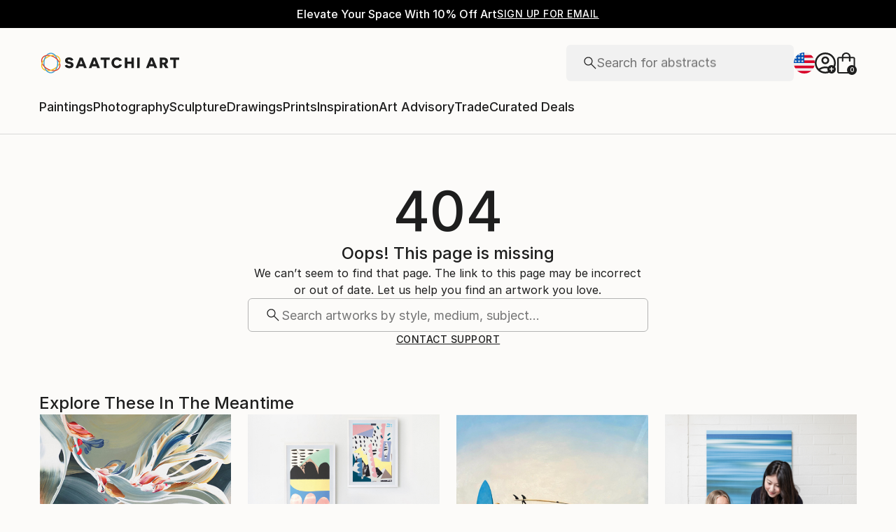

--- FILE ---
content_type: text/javascript
request_url: https://images.saatchiart.com/saatchi-general/_next/static/chunks/navigation.a2cb930b1c352414.js
body_size: 540234
content:
(self.webpackChunk_N_E=self.webpackChunk_N_E||[]).push([[8384],{52563:function(e,l,a){"use strict";a.d(l,{O:function(){return s}});var t=a(59499),r=a(25422);function n(e,l){var a=Object.keys(e);if(Object.getOwnPropertySymbols){var t=Object.getOwnPropertySymbols(e);l&&(t=t.filter((function(l){return Object.getOwnPropertyDescriptor(e,l).enumerable}))),a.push.apply(a,t)}return a}function i(e){for(var l=1;l<arguments.length;l++){var a=null!=arguments[l]?arguments[l]:{};l%2?n(Object(a),!0).forEach((function(l){(0,t.Z)(e,l,a[l])})):Object.getOwnPropertyDescriptors?Object.defineProperties(e,Object.getOwnPropertyDescriptors(a)):n(Object(a)).forEach((function(l){Object.defineProperty(e,l,Object.getOwnPropertyDescriptor(a,l))}))}return e}async function s(e){const l=i(i({},r.jr),{},{body:JSON.stringify(i({},e))});return await r.ZP.fetchJSON({name:"newsletterSignupApi",options:l,url:"/newsletter/signup"})}},38828:function(e,l,a){"use strict";a.d(l,{C:function(){return z},H7:function(){return W},If:function(){return p},JL:function(){return _},Jn:function(){return F},LX:function(){return C},Qg:function(){return G},TC:function(){return I},Uq:function(){return y},Uy:function(){return L},Wp:function(){return D},Xt:function(){return M},ay:function(){return A},bA:function(){return Z},cA:function(){return O},dE:function(){return E},dv:function(){return v},fq:function(){return j},kn:function(){return x},n1:function(){return b},r1:function(){return U},r9:function(){return m},sI:function(){return N},sS:function(){return T},w7:function(){return w},yu:function(){return H},z2:function(){return B}});var t=a(59499),r=a(68697),n=a(99925),i=a(49533),s=a(52101),o=a(67141),c=a(24508),d=a(30333);function g(e,l){var a=Object.keys(e);if(Object.getOwnPropertySymbols){var t=Object.getOwnPropertySymbols(e);l&&(t=t.filter((function(l){return Object.getOwnPropertyDescriptor(e,l).enumerable}))),a.push.apply(a,t)}return a}function h(e){for(var l=1;l<arguments.length;l++){var a=null!=arguments[l]?arguments[l]:{};l%2?g(Object(a),!0).forEach((function(l){(0,t.Z)(e,l,a[l])})):Object.getOwnPropertyDescriptors?Object.defineProperties(e,Object.getOwnPropertyDescriptors(a)):g(Object(a)).forEach((function(l){Object.defineProperty(e,l,Object.getOwnPropertyDescriptor(a,l))}))}return e}const{SITE_URL:u}={APP_ENV:"production",EASEL_BETA:"/easel_beta",RECAPTCHA_WEBSITE_KEY_ID:"6Leuf-gcAAAAAIaS1vG3iIYXPngfZS88peQBiYyJ",LIMITED_SITE_URL:"https://limited.saatchiart.com",SITE_URL:"https://www.saatchiart.com",STRIPE_KEY:"pk_live_xPgufS8u2WdK5IKXi7akeg97",TOAF_SITE_URL:"https://www.saatchiart.com/theotherartfair",VISII_TOKEN:"6cAH-jEr8oqKGPcs3vatGQHYEI0F1pFggoe6CnOVTZI=",CONSTRUCTOR_QA_API_KEY:"",CONSTRUCTOR_PRODUCTION_API_KEY:"key_cn3mctZ73MD3U2jM"},f=e=>e||{},p=(0,r.P1)([s.um],(e=>{let{section:l}=e;return l||"cart"})),v=e=>e.cart||{},x=(0,r.P1)([v],(e=>{let{resetCart:l}=e;return l||!1})),m=(0,r.P1)([v],(e=>{let{notifications:l}=e;return l||[]})),j=((0,r.P1)([v],(e=>{let{couponCode:l}=e;return l||""})),(0,r.P1)([v],(e=>{let{items:l}=e;return l||[]}))),_=(0,r.P1)([v],(e=>{let{itemsCartCount:l}=e;return l||0})),y=(0,r.P1)([v],(e=>{let{giftCardBalance:l,giftCardAmountAppliedToCart:a,giftCardAmountAppliedToCheckout:t,isFinalSale:r,isFinalSaleOriginal:n,isFinalSalePrint:i,isFinalSaleAple:s,isFinalSaleStockIssue:o,subTotalCartPrice:c,subTotalCheckoutPrice:d,subTotalPrice:g,totalAgentFeeAmount:h,totalCrateFeeAmount:u,totalCustomsAndDutiesAmount:f,totalDiscountAmount:p,totalHandlingFeeAmount:v,totalOrderPriceToPay:x,totalOrderPriceToPayCart:m,totalOrderPriceToPayCheckout:j,totalShippingAgentFeeAmount:_,totalShippingPrice:y,totalTaxAmount:w,totalTaxPrice:b,totalVatAmount:F}=e;return{giftCardBalance:l,giftCardAmountAppliedToCart:a,giftCardAmountAppliedToCheckout:t,isFinalSale:r,isFinalSaleOriginal:n,isFinalSalePrint:i,isFinalSaleAple:s,isFinalSaleStockIssue:o,subTotalCartPrice:c,subTotalCheckoutPrice:d,subTotalPrice:g,totalAgentFeeAmount:h,totalCrateFeeAmount:u,totalCustomsAndDutiesAmount:f,totalDiscountAmount:p,totalHandlingFeeAmount:v,totalOrderPriceToPay:x,totalOrderPriceToPayCart:m,totalOrderPriceToPayCheckout:j,totalShippingAgentFeeAmount:_,totalShippingPrice:y,totalTaxAmount:w,totalTaxPrice:b,totalVatAmount:F}})),w=(0,r.P1)([y],(e=>{let{totalOrderPriceToPayCheckout:l}=e;return l||0})),b=((0,r.P1)([v],(e=>{let{orderNumber:l}=e;return l||""})),(0,r.P1)([v],(e=>{let{couponCode:l}=e;return l||""}))),F=(0,r.P1)([v],(e=>{let{giftCardBalance:l}=e;return Number(l||0)})),M=(0,r.P1)([v],(e=>{let{giftCardCode:l}=e;return l||""})),R=(0,r.P1)([v],(e=>{let{selectedShippingInfo:l}=e;return l||{}})),A=(0,r.P1)([R],(e=>{let{addressBookItemId:l}=e;return l||""})),C=(0,r.P1)([R],(e=>{let{guest:l}=e;return l||""})),z=(0,r.P1)([f,A],((e,l)=>(0,r.P1)([(0,o.iw)(l)],(e=>e||{}))(e))),E=(0,r.P1)([f,A],((e,l)=>(0,r.P1)([(0,o.iw)(l)],(e=>e))(e))),L=(0,r.P1)([E],(e=>(null===e||void 0===e?void 0:e.iso2Country)??"")),S=(0,r.P1)([v],(e=>{let{customerPayment:l}=e;return l||{}})),O=(0,r.P1)([S],(e=>{let{useWallet:l,paymentMethodId:a}=e;return l?a:""})),k=(0,r.P1)([S],(e=>{const{expiration:l,expressCheckoutType:a,last4Digits:t,paymentMethodId:r,paymentMethodType:n,type:i,confirmationToken:s}=e;return h({ccLast4Digits:t,ccType:i,expiration:l,expressCheckoutType:a||"",paymentMethodId:r,paymentMethodType:n},s&&{confirmationToken:s})})),T=(0,r.P1)([k,M,w],((e,l,a)=>0===a&&l?{paymentMethodId:l,paymentMethodType:d.cx}:e)),H=(0,r.P1)([A],(e=>!!e||!1)),P=(0,r.P1)([T],(e=>{let{paymentMethodType:l}=e;return!!l||!1})),V=(0,r.P1)([T],(e=>{let{paymentMethodId:l}=e;return!!l||!1})),I=(0,r.P1)([P,V],((e,l)=>!!e&&!!l||!1)),N=(0,r.P1)([H,P,V],((e,l,a)=>!!e&&(!!l&&!!a))),D=(0,r.P1)([o.gF,S,E],((e,l,a)=>h(h({},l),{},{email:e||(null===a||void 0===a?void 0:a.email)}))),B=(0,r.P1)([i.isAuthenticated,j,y,E,o.Wf,o.gF,i.getFullName,i.getFirstAndLastName],((e,l,a,t,r,n,i,s)=>{const{totalOrderPriceToPay:o,totalShippingPrice:c,totalTaxAmount:d}=a,g={baseUrl:u||"",cartItems:l,shippingAddress:t,totalAmount:o,taxesAmount:d,shippingAmount:c};if(e){const{firstName:e,lastName:l}=s;return h(h({},g),{},{customer:{customerId:r,email:n,firstName:e,fullName:i,lastName:l}})}return h(h({},g),{},{customer:{customerId:r,email:n,firstName:null===t||void 0===t?void 0:t.firstName,fullName:null===t||void 0===t?void 0:t.fullName,lastName:null===t||void 0===t?void 0:t.lastName}})})),U=function(){let e=arguments.length>0&&void 0!==arguments[0]?arguments[0]:"";return(0,r.P1)([j],(l=>e&&l.find((l=>l.sku===e))||{}))},W=(0,r.P1)([v,o.Wf,o.gF,c.ko,s.mn,N,T,i.isAuthenticated,i.getUserRole],((e,l,a,t,r,n,i,s,o)=>{const{currencyCode:c}=t;return{authenticated:s,cart:e,currencyCode:c,customerId:l,email:a,isCheckoutValid:n,pagePath:r,paymentDetails:i,userRole:o}})),Z=(0,r.P1)([v,b,j],((e,l,a)=>{const{totalOrderPriceToPayCart:t,totalDiscountAmount:r}=e,i=a.map(((e,a)=>{const{artistFirstName:t,artistLastName:r,artworkId:i,price:s,productCategory:o,productName:c,productType:d,sku:g}=e,{discountPerUnit:u,subTotalPricePerUnit:f,quantity:p}=s;return h(h({affiliation:"Online Store",coupon:l,discount:(0,n.convertFromCentsToDollarsString)(u),index:a,item_art_id:i,item_brand:`${t||""} ${r||""}`,item_category:o,item_id:g,item_name:c,item_variant:"Original Work"===d?"original":"open",price:(0,n.convertFromCentsToDollarsString)(f)},0!==u&&{discounted_price:parseFloat((0,n.convertFromCentsToDollarsString)(f))-parseFloat((0,n.convertFromCentsToDollarsString)(u))}),{},{quantity:p})}));return{ecommerce:{coupon:l||"",currency:"USD",items:i||[],value:(0,n.convertFromCentsToDollarsString)(t-r)}}})),G=(0,r.P1)([v,b,j],((e,l,a)=>{const{totalOrderPriceToPayCart:t,totalDiscountAmount:r,itemsCartCount:i}=e,s=a.map(((e,a)=>{const{sku:t,productCategory:r,productName:i,price:s,artistFirstName:o,artistLastName:c,productType:d,artworkId:g}=e,{discountPerUnit:u,subTotalPricePerUnit:f,quantity:p}=s;return h(h({item_sku:t,item_art_id:g,item_title:i,coupon:l,discount:(0,n.convertFromCentsToDollarsString)(u),artist_name:`${o||""} ${c||""}`,item_category:r,item_variant:"Original Work"===d?"original":"open",price:(0,n.convertFromCentsToDollarsString)(f)},0!==u&&{discounted_price:parseFloat((0,n.convertFromCentsToDollarsString)(f))-parseFloat((0,n.convertFromCentsToDollarsString)(u))}),{},{quantity:p})}));return{cart:{subtotal:(0,n.convertFromCentsToDollarsString)(t-r),coupon:l||"",quantity:i||0,cart_items:s||[]}}}))},31146:function(e,l,a){"use strict";var t=a(68697),r=a(14416),n=a(83090),i=a(49533),s=a(52101),o=a(7730),c=a(15234);const d=(0,t.zB)({artworkId:o.jp,isAdmin:i.getIsAdmin,section:o.If,subSection:o.aV,userAvatar:n.Q0,isArtistAllowedToSell:c.Cg,reasonsNotAllowedToSell:c.Cj,params:s.B_});l.Z=(0,r.connect)(d)},14357:function(e,l,a){"use strict";a.d(l,{HM:function(){return y},Hc:function(){return j},JY:function(){return b},M2:function(){return p},Rn:function(){return s},S9:function(){return h},SA:function(){return g},T8:function(){return d},US:function(){return o},UT:function(){return c},VU:function(){return f},dh:function(){return m},ee:function(){return u},r$:function(){return v},uk:function(){return _},v5:function(){return i},y8:function(){return n},yF:function(){return x},z7:function(){return r},zt:function(){return w}});var t=a(29607);const r="/private/studio/artworks",n="/studio",i=3,s="for-sale",o="not-for-sale",c="sold-out",d={1:t.COMMISSION_RATE,2:t.COMMISSION_RATE,[i]:t.LIMITED_COMMISSION_RATE},g={ARTWORK_CREATE_MULTI_PRODUCTS:"all-products",ARTWORK_EDIT:"artwork",ARTWORK_IMAGES:"images",ARTWORK_OVERVIEW:"overview",ARTWORK_PRODUCT_SELECTION:"select-products",ARTWORK_UPLOAD:"upload",DASHBOARD:"dashboard",LIMITED_EDITION_PRODUCT:"limited",OPEN_EDITION_PRODUCT:"prints",ORIGINAL_PRODUCT:"original"},h={ARTWORKS:"artworks",ADDRESS:"address",HOWTO:"how-to",CURATOR_NOTES:"curator-notes",PROFILE_INFORMATION:"profile-information",ACCOUNT:"account",PROMOTIONS:"promotions"},u={DELETE_ADDRESS:"delete_address_modal",EDIT_ADDRESS:"edit_address_modal",NEW_ADDRESS:"new_address_modal"},f="all_artworks",p="address_book",v="photographing",x="curator_notes",m="account_info",j="profile_info",_="upload",y=["dashboard","artworks","address","curator-notes","profile-information","account","promotions"],w={UPLOAD:"upload",ARTWORKS:"all_artworks",ARTWORKS_DASHBOARD:"all_artworks"},b={payment_intent_authentication_failure:"We couldn\u2019t verify your card. Please try again or use a different payment method.",payment_method_not_available:"This card doesn\u2019t support the required security check. Please try another card or payment method.",processing_error:"Something went wrong during authentication. Please try again, or use a different payment method if it continues.",card_declined:"The card has been declined. Please try a different card or reach out to your bank.",incorrect_cvc:"The security code (CVC) is incorrect. Please check and try again.",expired_card:"This card has expired. Please use a different card.",authentication_required:"Your bank requires additional verification. Please try again and complete the authentication step."}},235:function(e,l,a){"use strict";a.d(l,{$9:function(){return f},Uj:function(){return v},bL:function(){return p},hZ:function(){return u}});var t=a(59499),r=(a(11987),a(97871)),n=a(36768),i=a.n(n),s=a(50591),o=a(14357);function c(e,l){var a=Object.keys(e);if(Object.getOwnPropertySymbols){var t=Object.getOwnPropertySymbols(e);l&&(t=t.filter((function(l){return Object.getOwnPropertyDescriptor(e,l).enumerable}))),a.push.apply(a,t)}return a}function d(e){for(var l=1;l<arguments.length;l++){var a=null!=arguments[l]?arguments[l]:{};l%2?c(Object(a),!0).forEach((function(l){(0,t.Z)(e,l,a[l])})):Object.getOwnPropertyDescriptors?Object.defineProperties(e,Object.getOwnPropertyDescriptors(a)):c(Object(a)).forEach((function(l){Object.defineProperty(e,l,Object.getOwnPropertyDescriptor(a,l))}))}return e}const{DASHBOARD:g,ARTWORK_OVERVIEW:h}=o.SA,u=(e,l,a)=>{const{query:t}=i()(e)||{},n=`${o.z7}?${(0,s.objectToQueryString)(d({section:l,artworkId:a},t))}`;(0,r.updateAppUrl)({app:n,href:e})},f=e=>`${o.y8}?${(0,s.objectToQueryString)(e)}`,p=e=>{const l=g,a=`${o.z7}?${(0,s.objectToQueryString)(d({section:l},e))}`,t=`${o.y8}?${(0,s.objectToQueryString)(e)}`;(0,r.updateAppUrl)({app:a,href:t})},v=e=>{const l=h,a=`${o.z7}?${(0,s.objectToQueryString)({section:l,artworkId:e})}`,t=`${o.y8}/art/${e}/${l}`;(0,r.updateAppUrl)({app:a,href:t})}},7730:function(e,l,a){"use strict";a.d(l,{B_:function(){return r.B_},If:function(){return i},Ul:function(){return o},aV:function(){return s},jp:function(){return n},um:function(){return r.um}});var t=a(68697),r=a(52101);const n=(0,t.P1)([r.B_],(e=>e.artworkId||"")),i=(0,t.P1)([r.B_],(e=>{let{section:l}=e;return"upload"===l?"image":l||"dashboard"})),s=(0,t.P1)([r.B_],(e=>e.sub||"")),o=((0,t.P1)([r.B_],(e=>e.search||"")),(0,t.P1)([r.B_],(e=>e.hitsPerPage||"")),(0,t.P1)([r.B_],(e=>e.page||"")),(0,t.P1)([r.B_],(e=>(null===e||void 0===e?void 0:e.section)||"")))},15234:function(e,l,a){"use strict";a.d(l,{$s:function(){return Z},AW:function(){return G},B3:function(){return A},Cg:function(){return M},Cj:function(){return R},Em:function(){return U},Ez:function(){return j},Fi:function(){return H},RS:function(){return x},Td:function(){return W},UM:function(){return F},Wk:function(){return N},fC:function(){return b},h2:function(){return I},kA:function(){return _},mp:function(){return g},n6:function(){return y},oi:function(){return B},pn:function(){return L},tQ:function(){return v},ud:function(){return C},wv:function(){return D},ww:function(){return P},y1:function(){return S},yD:function(){return w},z6:function(){return Y}});var t=a(59499),r=a(68697),n=a(52101),i=a(49533),s=a(7730);function o(e,l){var a=Object.keys(e);if(Object.getOwnPropertySymbols){var t=Object.getOwnPropertySymbols(e);l&&(t=t.filter((function(l){return Object.getOwnPropertyDescriptor(e,l).enumerable}))),a.push.apply(a,t)}return a}function c(e){for(var l=1;l<arguments.length;l++){var a=null!=arguments[l]?arguments[l]:{};l%2?o(Object(a),!0).forEach((function(l){(0,t.Z)(e,l,a[l])})):Object.getOwnPropertyDescriptors?Object.defineProperties(e,Object.getOwnPropertyDescriptors(a)):o(Object(a)).forEach((function(l){Object.defineProperty(e,l,Object.getOwnPropertyDescriptor(a,l))}))}return e}const d=e=>e.artwork||{},g=(0,r.P1)([n.um],(e=>e.artworkMetadata||{})),h=((0,r.P1)([g],(e=>e.categories||[])),(0,r.P1)([d],(e=>e.products||[]))),u=(0,r.P1)([h],(e=>e.filter((e=>e.isOriginal))||[])),f=(0,r.P1)([u],(e=>e[0]||{})),p=((0,r.P1)([f],(e=>e.isReserved||!1)),(0,r.P1)([f],(e=>e.original||{}))),v=((0,r.P1)([p],(e=>{const{artistPrice:l,priceToPay:a}=e||{};return{artistPrice:l||"",customerPrice:a||""}})),(0,r.P1)([p],(e=>e.sku||""))),x=(0,r.P1)([u,i.getMeasurementUnit,d],((e,l,a)=>{const t=e[0]||{};if(t.original){const{address:{addressBookItemId:e},dimensions:{weight:l},hasOriginalFrame:r,isAPLE:n,dimensions:i,isReadyToHang:s,isOutdoor:o,installationType:c,originalFrameColor:d,packagingOption:g,panels:h,aisp:{freightAmount:u},artistPrice:f,status:{currentStatus:p},stock:{unitsLeft:v,unitsProduced:x,unitsSold:m,unitsSoldOutside:j}}=t.original;return{addressBookItemId:e,availability:p,isReserved:t.isReserved,currentProductStatus:p,frameColor:d||"",isFramed:null!==r?r?"1":"0":"na",isLimitedEdition:n?"1":"0",isMultiPaneled:h>1?"1":"0",isOutdoor:null!==o?o?"1":"0":null,installationType:c||"",isReadyToHang:null!==s?s?"1":"0":"na",originalUnitsSoldOutside:j,packaging:g,panels:h,price:f,aisp:u,productDimensions:i,unitsLeft:v,unitsProduced:x,unitsSold:m,unitsSoldOutside:j,unitsAvailable:Number(x)-Number(j)-Number(m),weight:l,category:a.category}}return{}})),m=(0,r.P1)([n.um],(e=>e.artistInfo||{})),j=(0,r.P1)([m],(e=>e.addresses||[])),_=(0,r.P1)([m],(e=>e.userId||0)),y=(0,r.P1)([m],(e=>`${e.firstName} ${e.lastName}`||"")),w=(0,r.P1)([m],(e=>e.userName||"")),b=((0,r.P1)([m],(e=>e.isVerifiedToSell||!1)),(0,r.P1)([m],(e=>e.isOnVacation||!1))),F=(0,r.P1)([m],(e=>e.isEmailVerified||!1)),M=(0,r.P1)([n.um],(e=>{var l;return(null===(l=e.artistInfo)||void 0===l?void 0:l.isAllowedToSell)||!1})),R=(0,r.P1)([n.um],(e=>{var l;return(null===(l=e.artistInfo)||void 0===l?void 0:l.reasonsNotAllowedToSell)||[]})),A=(0,r.P1)([m],(e=>e.email||!1)),C=(0,r.P1)([h],(e=>e.filter((e=>!e.isOriginal))||[])),z=((0,r.P1)([C],(e=>e.length>0)),(0,r.P1)([h],(e=>e.filter((e=>e.isOpenEdition))||[]))),E=(0,r.P1)([h],(e=>e.filter((e=>e.isLimitedEdition))||[])),L=(0,r.P1)([z],(e=>e.length>0)),S=(0,r.P1)([E],(e=>e.length>0)),O=(0,r.P1)([d],(e=>e.artworkImage||{})),k=((0,r.P1)([O],(e=>e.imageUrl||"")),(0,r.P1)([O],(e=>e.crops||{}))),T=(0,r.P1)([k],(e=>e.studio||{})),H=(0,r.P1)([T],(e=>e.print||{})),P=(0,r.P1)([C],(e=>e.reduce(((e,l)=>{let{material:a}=l;return e.includes(a)||e.push(a),e}),[]))),V=(0,r.P1)([C],(e=>e[0]||{})),I=(0,r.P1)([V],(e=>e.material||"")),N=(0,r.P1)([m],(e=>e.measurementUnit||"")),D=(0,r.P1)([m],(e=>e.isVerifiedToSell||"")),B=((0,r.P1)([d],(e=>e.isDeleted||!1)),(0,r.P1)([d],(e=>e.canBePublished||"published"===e.visibility||!1))),U=(0,r.P1)([R],(e=>e.includes("BANNED"))),W=(0,r.P1)([d,N],((e,l)=>{const{artworkId:a,artworkImage:t,category:r,dimensions:n,description:i,keywords:s,materials:o,mediums:d,styles:g,subject:h,title:u,yearProduced:f,hasOpenEditions:p,visibility:v,canBePublished:x,additionalImages:m}=e,{imageUrl:j,crops:_}=t||{},{studio:y}=_||{},{scale:w,square:b}=y||{};return c(c({artworkImage:{image:j},artworkId:a,category:r,crops:{scale:w,square:b},description:i,keywords:s,materials:o,mediums:d,styles:g,subject:h,title:u,yearProduced:f,hasOpenEditions:p,visibility:v,canBePublished:x,additionalImages:m},n),{},{additionalImagesChanged:!1})})),Z=(0,r.P1)([d],(e=>{const{artworkId:l,artworkImage:a,title:t,additionalImages:r}=e,{imageUrl:n,crops:i}=a||{},{studio:s}=i||{},{scale:o,square:c}=s||{};return{artworkImage:{image:n},artworkId:l,crops:{scale:o,square:c},title:t,additionalImages:r,additionalImagesChanged:!1}})),G=(0,r.P1)([d,N],((e,l)=>{const{artworkId:a,category:t,dimensions:r,description:n,keywords:i,materials:s,mediums:o,styles:d,subject:g,yearProduced:h,hasOpenEditions:u,visibility:f}=e;return c({artworkId:a,category:t,description:n,keywords:i,materials:s,mediums:o,styles:d,subject:g,yearProduced:h,hasOpenEditions:u,visibility:f},r)})),Y=(0,r.P1)([_,y,s.jp],((e,l,a)=>({"artist id":e,"artist name":l,"artwork id":a,event:"pagetype",pagetype:"studio",subpagetype:"artwork"})))},80234:function(e,l,a){"use strict";a.d(l,{B1:function(){return h},GC:function(){return o},Gz:function(){return u},HO:function(){return p},K5:function(){return v},NO:function(){return d},Qc:function(){return f},Rv:function(){return x},S9:function(){return i},UJ:function(){return c},Xx:function(){return s},bQ:function(){return n},f2:function(){return m},qP:function(){return g},y8:function(){return r},z7:function(){return t}});const t="/private/studio/sales",r="/studio",n="sales",i={ACTIVE:"active",ALL:"all",DETAILS:"details"},s="AWAITING_CONFIRMATION",o="AWAITING_SHIPMENT",c="MISSED_SHIPMENT",d="PRINT_IN_PRODUCTION",g="COMPLETED",h="DELIVERED",u="IN_TRANSIT",f="Completed",p="Delivered",v="Get Shipping Documents",x="View Details",m={[s]:{title:"Awaiting Confirmation",text:"Please confirm the availability of this artwork as soon as possible.",button:{enabled:!0,label:"Confirm Availability",color:"blue",url:""}},[o]:{title:"Awaiting Shipment",text:"You have scheduled a shipping date for this artwork. If needed, please click the \u2018Manage Shipping\u2019 button to change pick-up/drop-off time.",button:{enabled:!0,label:"Manage Shipment",color:"blue",url:""}},[c]:{title:"Missed Shipment",text:"Our records show that you missed the scheduled hand-off or pickup with the courier. Please reschedule as soon as possible.",button:{enabled:!0,label:"Reschedule Shipping",color:"red",url:""}},[d]:{title:"In Production",text:"Your print is currently in production.",button:{enabled:!1}},[g]:{title:"Completed",text:"The sale has officially been completed. You may now access your payouts for this order.",button:{enabled:!1}},[h]:{title:"Delivered",text:"Our records show that the order has been delivered to the customer. Your payout will be processed after refund period.",button:{enabled:!1}},[u]:{title:"In Transit",text:"Our records show that the order is currently in transit to be delivered to the customer.",button:{enabled:!1}}}},27231:function(e,l,a){"use strict";a.d(l,{Lh:function(){return s},pq:function(){return i}});a(11987);var t=a(97871),r=a(50591),n=a(80234);const i=e=>{let{section:l,subSection:a,page:t,hitsPerPage:i}=e;const s=(0,r.urlQuery)({page:t,hitsPerPage:i});return`${n.y8}${l?`/${l}`:""}${a?`/${a}`:""}${s}`},s=e=>{const l=`${n.z7}?${(0,r.objectToQueryString)(e)}`,a=i(e);(0,t.updateAppUrl)({app:l,href:a})}},78368:function(e,l,a){"use strict";a.d(l,{Zo:function(){return i},le:function(){return s},xV:function(){return n}});var t=a(87379),r=a(31748);const n=t.ZP.div.withConfig({componentId:"sc-dxhnza-0"})(["background-color:",";box-shadow:0 2px 4px 0 rgba(0,0,0,0.2);line-height:2;opacity:",";pointer-events:",";transition:",";will-change:opacity;outline:none;transform:",";"],(e=>e.theme.colors.white),(e=>e.active?1:0),(e=>e.active?"auto":"none"),(e=>e.active?"0.15s cubic-bezier(0.455,  0.030, 0.515, 0.955) opacity, 0.2s cubic-bezier(0.455,  0.030, 0.515, 0.955) transform":"0.1s cubic-bezier(0.455,  0.030, 0.515, 0.955) opacity, 0.15s cubic-bezier(0.455,  0.030, 0.515, 0.955) transform"),(e=>e.active?"translateY(0)":"translateY(-3%)"));n.defaultProps={p:4};const i=(0,t.ZP)(r.S).withConfig({componentId:"sc-dxhnza-1"})(["white-space:nowrap;display:block;background-color:transparent;border:none;font-weight:",";color:#666;&:hover{color:",";}"],(e=>e.active?"bold":"normal"),(e=>e.theme.colors.black)),s="\n  opacity: 1;\n  pointer-events: auto;\n  transform: translateY(0);\n  transition: 0.15s cubic-bezier(0.455,  0.030, 0.515, 0.955) opacity,\n    0.2s cubic-bezier(0.455,  0.030, 0.515, 0.955) transform;\n";l.ZP=n},54889:function(e,l,a){"use strict";a.d(l,{Z:function(){return d}});a(67294);var t=a(59685),r=a.n(t),n=a(85893);const i=()=>(0,n.jsxs)("svg",{xmlns:"http://www.w3.org/2000/svg",width:"512",height:"512",viewBox:"0 0 512 512",children:[(0,n.jsx)("mask",{id:"countryFlag",children:(0,n.jsx)("circle",{cx:"256",cy:"256",r:"256",fill:"#fff"})}),(0,n.jsxs)("g",{mask:"countryFlag",children:[(0,n.jsx)("path",{fill:"#eee",d:"M256 0h256v64l-32 32 32 32v64l-32 32 32 32v64l-32 32 32 32v64l-256 32L0 448v-64l32-32-32-32v-64z"}),(0,n.jsx)("path",{fill:"#d80027",d:"M224 64h288v64H224Zm0 128h288v64H256ZM0 320h512v64H0Zm0 128h512v64H0Z"}),(0,n.jsx)("path",{fill:"#0052b4",d:"M0 0h256v256H0Z"}),(0,n.jsx)("path",{fill:"#eee",d:"m187 243 57-41h-70l57 41-22-67zm-81 0 57-41H93l57 41-22-67zm-81 0 57-41H12l57 41-22-67zm162-81 57-41h-70l57 41-22-67zm-81 0 57-41H93l57 41-22-67zm-81 0 57-41H12l57 41-22-67Zm162-82 57-41h-70l57 41-22-67Zm-81 0 57-41H93l57 41-22-67zm-81 0 57-41H12l57 41-22-67Z"})]})]}),s={adFlag:()=>(0,n.jsxs)("svg",{xmlns:"http://www.w3.org/2000/svg",width:"512",height:"512",viewBox:"0 0 512 512",children:[(0,n.jsx)("mask",{id:"countryFlag",children:(0,n.jsx)("circle",{cx:"256",cy:"256",r:"256",fill:"#fff"})}),(0,n.jsxs)("g",{mask:"countryFlag",children:[(0,n.jsx)("path",{fill:"#0052b4",d:"M0 0h144.7l36 254.6-36 257.4H0z"}),(0,n.jsx)("path",{fill:"#d80027",d:"M367.3 0H512v512H367.3l-29.7-257.3z"}),(0,n.jsx)("path",{fill:"#ffda44",d:"M144.7 0h222.6v512H144.7z"}),(0,n.jsx)("path",{fill:"#d80027",d:"M256 354.5V256h66.8v47.3zm-66.8-165.3H256V256h-66.8z"}),(0,n.jsx)("path",{fill:"#ff9811",d:"M289.4 167a22.3 22.3 0 0 0-33.4-19.3 22.1 22.1 0 0 0-11.1-3c-12.3 0-22.3 10-22.3 22.3H167v111.3c0 41.4 32.9 65.4 58.7 77.8a22.1 22.1 0 0 0-3 11.2 22.3 22.3 0 0 0 33.3 19.3 22.1 22.1 0 0 0 11.1 3 22.3 22.3 0 0 0 19.2-33.5c25.8-12.4 58.7-36.4 58.7-77.8V167zm22.3 111.3c0 5.8 0 23.4-27.5 40.9a136.5 136.5 0 0 1-28.2 13.3c-7-2.4-17.8-6.7-28.2-13.3-27.5-17.5-27.5-35.1-27.5-41v-77.9h111.4z"})]})]}),aeFlag:()=>(0,n.jsxs)("svg",{xmlns:"http://www.w3.org/2000/svg",width:"512",height:"512",viewBox:"0 0 512 512",children:[(0,n.jsx)("mask",{id:"countryFlag",children:(0,n.jsx)("circle",{cx:"256",cy:"256",r:"256",fill:"#fff"})}),(0,n.jsxs)("g",{mask:"countryFlag",children:[(0,n.jsx)("path",{fill:"#a2001d",d:"M0 0h167l52.3 252L167 512H0z"}),(0,n.jsx)("path",{fill:"#eee",d:"m167 167 170.8-44.6L512 167v178l-173.2 36.9L167 345z"}),(0,n.jsx)("path",{fill:"#6da544",d:"M167 0h345v167H167z"}),(0,n.jsx)("path",{fill:"#333",d:"M167 345h345v167H167z"})]})]}),afFlag:()=>(0,n.jsxs)("svg",{xmlns:"http://www.w3.org/2000/svg",width:"512",height:"512",viewBox:"0 0 512 512",children:[(0,n.jsx)("mask",{id:"countryFlag",children:(0,n.jsx)("circle",{cx:"256",cy:"256",r:"256",fill:"#fff"})}),(0,n.jsxs)("g",{mask:"countryFlag",children:[(0,n.jsx)("path",{fill:"#d80027",d:"M144.7 0h222.6l37 257.7-37 254.3H144.7l-42.4-255.2z"}),(0,n.jsx)("path",{fill:"#496e2d",d:"M367.3 0H512v512H367.3z"}),(0,n.jsx)("path",{fill:"#333",d:"M0 0h144.7v512H0z"}),(0,n.jsxs)("g",{fill:"#ffda44",children:[(0,n.jsx)("path",{d:"M256 167a89 89 0 1 0 0 178 89 89 0 0 0 0-178zm0 144.7a55.7 55.7 0 1 1 0-111.4 55.7 55.7 0 0 1 0 111.4z"}),(0,n.jsx)("path",{d:"M256 222.6c-12.3 0-22.3 10-22.3 22.3v33.4h44.6v-33.4c0-12.3-10-22.3-22.3-22.3z"})]})]})]}),agFlag:()=>(0,n.jsxs)("svg",{xmlns:"http://www.w3.org/2000/svg",width:"512",height:"512",viewBox:"0 0 512 512",children:[(0,n.jsx)("mask",{id:"countryFlag",children:(0,n.jsx)("circle",{cx:"256",cy:"256",r:"256",fill:"#fff"})}),(0,n.jsxs)("g",{mask:"countryFlag",children:[(0,n.jsx)("path",{fill:"#333",d:"M0 .4h512l-34 229H36z"}),(0,n.jsx)("path",{fill:"#ffda44",d:"m367.3 205.3-109.7 19.4-112.9-19.4 45.5-21.3-24.2-44 49.3 9.4 6.3-49.9 34.4 36.7 34.4-36.6 6.3 50L346 140l-24.2 44z"}),(0,n.jsx)("path",{fill:"#0052b4",d:"M25.6 205.3h466.8L257 439.5z"}),(0,n.jsx)("path",{fill:"#eee",d:"M34 307.4h446L256 511.6z"}),(0,n.jsx)("path",{fill:"#a2001d",d:"m0 511.6 256 .4L0 .4zm256 .4 256-.4V0z"})]})]}),aiFlag:()=>(0,n.jsxs)("svg",{xmlns:"http://www.w3.org/2000/svg",width:"512",height:"512",viewBox:"0 0 512 512",children:[(0,n.jsx)("mask",{id:"countryFlag",children:(0,n.jsx)("circle",{cx:"256",cy:"256",r:"256",fill:"#fff"})}),(0,n.jsxs)("g",{mask:"countryFlag",children:[(0,n.jsx)("path",{fill:"#0052b4",d:"M256 0h256v512H0V256Z"}),(0,n.jsx)("path",{fill:"#eee",d:"M0 0v32l32 32L0 96v160h32l32-32 32 32h32v-83l83 83h45l-8-16 8-15v-14l-83-83h83V96l-32-32 32-32V0H96L64 32 32 0Z"}),(0,n.jsx)("path",{fill:"#d80027",d:"M32 0v32H0v64h32v160h64V96h160V32H96V0Zm96 128 128 128v-31l-97-97z"}),(0,n.jsx)("path",{fill:"#496e2d",d:"M445.2 256.1zm-155.8 0z"}),(0,n.jsx)("path",{fill:"#eee",d:"M433 293.6a62.4 62.4 0 0 0 12.2-37.5V144.8a55.4 55.4 0 0 1-33.4 11.1 55.6 55.6 0 0 1-44.5-22.2 55.6 55.6 0 0 1-44.5 22.2 55.4 55.4 0 0 1-33.4-11.1v111.3c0 15 5 27.3 12.3 37.5h131.2z"}),(0,n.jsx)("path",{fill:"#ff9811",d:"M409.8 235.5a91 91 0 0 0 6.3-27.6c0-10.1-13.2-18.3-13.2-18.3s-13.2 8.2-13.2 18.3a91 91 0 0 0 6.3 27.6l-7.6 17.1a38.3 38.3 0 0 0 29 0zm-51.5-55.6a91 91 0 0 0-27 8.3c-8.8 5-9.3 20.5-9.3 20.5s13.7 7.4 22.4 2.3c5.5-3.1 15-11.8 20.8-19.2l18.6-2a38.4 38.4 0 0 0-4.7-14 38.4 38.4 0 0 0-9.7-11.1zm-22.4 72.2a91 91 0 0 0 20.7 19.3c8.8 5 22.5-2.3 22.5-2.3s-.6-15.5-9.3-20.5a91 91 0 0 0-27-8.4l-11.1-15.1a38.4 38.4 0 0 0-9.7 11 38.4 38.4 0 0 0-4.8 14z"}),(0,n.jsx)("path",{fill:"#338af3",d:"M299 289.5c20.7 33.3 68.3 44.5 68.3 44.5s47.6-11.2 68.4-44.5H298.9Z"})]})]}),alFlag:()=>(0,n.jsxs)("svg",{xmlns:"http://www.w3.org/2000/svg",width:"512",height:"512",viewBox:"0 0 512 512",children:[(0,n.jsx)("mask",{id:"countryFlag",children:(0,n.jsx)("circle",{cx:"256",cy:"256",r:"256",fill:"#fff"})}),(0,n.jsxs)("g",{mask:"countryFlag",children:[(0,n.jsx)("path",{fill:"#d80027",d:"M0 0h512v512H0z"}),(0,n.jsx)("path",{fill:"#333",d:"M400.7 190H308a33.3 33.3 0 0 0-24.2-56.4 33.3 33.3 0 0 0-27.8 14.9 33.4 33.4 0 1 0-52 41.5h-92.7a45.8 45.8 0 0 0 46 44.5h-1.5c0 24.6 20 44.6 44.5 44.6 0 8 2.1 15.4 5.8 21.8l-37 37 28.4 28.3 40.2-40.2a30.5 30.5 0 0 0 4.9 1.4l-24.3 54.8L256 423l37.7-40.8-24.3-54.8a30.4 30.4 0 0 0 4.9-1.4l40.2 40.2 28.3-28.3-37-37a44.2 44.2 0 0 0 5.9-21.8c24.5 0 44.5-20 44.5-44.6h-1.5c24.6 0 46-19.9 46-44.5z"})]})]}),amFlag:()=>(0,n.jsxs)("svg",{xmlns:"http://www.w3.org/2000/svg",width:"512",height:"512",viewBox:"0 0 512 512",children:[(0,n.jsx)("mask",{id:"countryFlag",children:(0,n.jsx)("circle",{cx:"256",cy:"256",r:"256",fill:"#fff"})}),(0,n.jsxs)("g",{mask:"countryFlag",children:[(0,n.jsx)("path",{fill:"#0052b4",d:"m0 166.9 253-26.7L512 167v178l-261.1 26L0 344.8z"}),(0,n.jsx)("path",{fill:"#d80027",d:"M0 0h512v166.9H0z"}),(0,n.jsx)("path",{fill:"#ff9811",d:"M0 344.9h512V512H0z"})]})]}),aoFlag:()=>(0,n.jsxs)("svg",{xmlns:"http://www.w3.org/2000/svg",width:"512",height:"512",viewBox:"0 0 512 512",children:[(0,n.jsx)("mask",{id:"countryFlag",children:(0,n.jsx)("circle",{cx:"256",cy:"256",r:"256",fill:"#fff"})}),(0,n.jsxs)("g",{mask:"countryFlag",children:[(0,n.jsx)("path",{fill:"#d80027",d:"M0 0h512v256l-253 36.6L0 256z"}),(0,n.jsx)("path",{fill:"#333",d:"M0 256h512v256H0z"}),(0,n.jsxs)("g",{fill:"#ffda44",children:[(0,n.jsx)("path",{d:"m220.9 203.6 21.7 15.8-8.3 25.5L256 229l21.7 15.7-8.3-25.5 21.7-15.7h-26.8L256 178l-8.3 25.5z"}),(0,n.jsx)("path",{d:"M320 145.1a127.2 127.2 0 0 0-64-17v33.3a94 94 0 0 1 47.3 12.7 94.7 94.7 0 0 1-94.6 163.8 94 94 0 0 1-31.6-29.8l-27.9 18.4a128.1 128.1 0 0 0 217.7-6.5A128.1 128.1 0 0 0 320 145.1z"}),(0,n.jsx)("path",{d:"M182.2 233.7a33.4 33.4 0 0 0 13.3 45.4l108.4 59.2c-7.4 13.5-3.4 30 10 37.3l29.3 16a27.8 27.8 0 0 0 37.8-11l16-29.3z"})]})]})]}),aqFlag:()=>(0,n.jsxs)("svg",{xmlns:"http://www.w3.org/2000/svg",width:"512",height:"512",viewBox:"0 0 512 512",children:[(0,n.jsx)("mask",{id:"countryFlag",children:(0,n.jsx)("circle",{cx:"256",cy:"256",r:"256",fill:"#fff"})}),(0,n.jsxs)("g",{mask:"countryFlag",children:[(0,n.jsx)("path",{fill:"#338af3",d:"M0 0h512v512H0z"}),(0,n.jsx)("path",{fill:"#eee",d:"m135 343-41-70 17-38-40-51-9-37 74 51 45-11 19-67 50-29 75 11 87 45 4 74 28 10v76l-53 94-64 20-59-14 15-25-7-26-8 7z"})]})]}),arFlag:()=>(0,n.jsxs)("svg",{xmlns:"http://www.w3.org/2000/svg",width:"512",height:"512",viewBox:"0 0 512 512",children:[(0,n.jsx)("mask",{id:"countryFlag",children:(0,n.jsx)("circle",{cx:"256",cy:"256",r:"256",fill:"#fff"})}),(0,n.jsxs)("g",{mask:"countryFlag",children:[(0,n.jsx)("path",{fill:"#338af3",d:"M0 0h512v144.7L488 256l24 111.3V512H0V367.3L26 256 0 144.7z"}),(0,n.jsx)("path",{fill:"#eee",d:"M0 144.7h512v222.6H0z"}),(0,n.jsx)("path",{fill:"#ffda44",d:"m332.4 256-31.2 14.7 16.7 30.3-34-6.5-4.2 34.3-23.7-25.2-23.6 25.2-4.3-34.3-34 6.5 16.6-30.3-31.2-14.7 31.3-14.7L194 211l34 6.5 4.3-34.3 23.6 25.2 23.6-25.2 4.4 34.3 34-6.5-16.7 30.3z"})]})]}),asFlag:()=>(0,n.jsxs)("svg",{xmlns:"http://www.w3.org/2000/svg",width:"512",height:"512",viewBox:"0 0 512 512",children:[(0,n.jsx)("mask",{id:"countryFlag",children:(0,n.jsx)("circle",{cx:"256",cy:"256",r:"256",fill:"#fff"})}),(0,n.jsxs)("g",{mask:"countryFlag",children:[(0,n.jsx)("path",{fill:"#eee",d:"M512 20.4V490L23.8 255.8z"}),(0,n.jsx)("path",{fill:"#a2001d",d:"M445.2 246.5h-30.5c8-9.6 7.5-23.7-1.5-32.7a24.2 24.2 0 0 0 0-34.2l-.5.5a25 25 0 0 0 .5-34.8l-137 137a23.9 23.9 0 0 0 34 0l2.6-2.5 65.6-6v28.3h22.3v-30.2l33.4-3z"}),(0,n.jsx)("path",{fill:"#ffda44",d:"M278.3 311.7 256 300.5l22.3-11.1H423v22.3z"}),(0,n.jsx)("path",{fill:"#0052b4",d:"M0 0v512h512L28.7 256.2 512 0z"}),(0,n.jsx)("path",{fill:"#d80027",d:"M512 0 0 256l512 256v-22L43.8 256 512 20.4z"})]})]}),atFlag:()=>(0,n.jsxs)("svg",{xmlns:"http://www.w3.org/2000/svg",width:"512",height:"512",viewBox:"0 0 512 512",children:[(0,n.jsx)("mask",{id:"countryFlag",children:(0,n.jsx)("circle",{cx:"256",cy:"256",r:"256",fill:"#fff"})}),(0,n.jsxs)("g",{mask:"countryFlag",children:[(0,n.jsx)("path",{fill:"#d80027",d:"M0 0h512v167l-23.2 89.7L512 345v167H0V345l29.4-89L0 167z"}),(0,n.jsx)("path",{fill:"#eee",d:"M0 167h512v178H0z"})]})]}),auFlag:()=>(0,n.jsxs)("svg",{xmlns:"http://www.w3.org/2000/svg",width:"512",height:"512",viewBox:"0 0 512 512",children:[(0,n.jsx)("mask",{id:"countryFlag",children:(0,n.jsx)("circle",{cx:"256",cy:"256",r:"256",fill:"#fff"})}),(0,n.jsxs)("g",{mask:"countryFlag",children:[(0,n.jsx)("path",{fill:"#0052b4",d:"M0 0h512v512H0z"}),(0,n.jsx)("path",{fill:"#eee",d:"m154 300 14 30 32-8-14 30 25 20-32 7 1 33-26-21-26 21 1-33-33-7 26-20-14-30 32 8zm222-27h47l-38 27 15-44 14 44zm7-162 7 15 16-4-7 15 12 10-15 3v17l-13-11-13 11v-17l-15-3 12-10-7-15 16 4zm57 67 7 15 16-4-7 15 12 10-15 3v16l-13-10-13 11v-17l-15-3 12-10-7-15 16 4zm-122 22 7 15 16-4-7 15 12 10-15 3v16l-13-10-13 11v-17l-15-3 12-10-7-15 16 4zm65 156 7 15 16-4-7 15 12 10-15 3v17l-13-11-13 11v-17l-15-3 12-10-7-15 16 4zM0 0v32l32 32L0 96v160h32l32-32 32 32h32v-83l83 83h45l-8-16 8-15v-14l-83-83h83V96l-32-32 32-32V0H96L64 32 32 0Z"}),(0,n.jsx)("path",{fill:"#d80027",d:"M32 0v32H0v64h32v160h64V96h160V32H96V0Zm96 128 128 128v-31l-97-97z"})]})]}),awFlag:()=>(0,n.jsxs)("svg",{xmlns:"http://www.w3.org/2000/svg",width:"512",height:"512",viewBox:"0 0 512 512",children:[(0,n.jsx)("mask",{id:"countryFlag",children:(0,n.jsx)("circle",{cx:"256",cy:"256",r:"256",fill:"#fff"})}),(0,n.jsxs)("g",{mask:"countryFlag",children:[(0,n.jsx)("path",{fill:"#ffda44",d:"m0 322.8 253.6-18.4L512 322.8v33.4l-258 15.3L0 356.2zm0 66.8 257.2-13.8L512 389.6V423l-253 16.9L0 423z"}),(0,n.jsx)("path",{fill:"#338af3",d:"M0 0h512v322.8H0zm0 356.2h512v33.4H0zM0 423h512v89H0z"}),(0,n.jsx)("path",{fill:"#eee",d:"m117.3 161.5-50-22.1 50-22 22-50.1 22.2 50 50 22-50 22.2-22.1 50z"}),(0,n.jsx)("path",{fill:"#d80027",d:"m139.4 94.9 13.6 30.9 31 13.6-31 13.6-13.6 31-13.6-31-31-13.6 31-13.6z"})]})]}),axFlag:()=>(0,n.jsxs)("svg",{xmlns:"http://www.w3.org/2000/svg",width:"512",height:"512",viewBox:"0 0 512 512",children:[(0,n.jsx)("mask",{id:"countryFlag",children:(0,n.jsx)("circle",{cx:"256",cy:"256",r:"256",fill:"#fff"})}),(0,n.jsxs)("g",{mask:"countryFlag",children:[(0,n.jsx)("path",{fill:"#0052b4",d:"M0 0h100.2l68.3 40.7L233.7 0H512v189.2l-45.5 66 45.5 68.6V512H233.7l-65.8-39.2-67.7 39.2H0V322.8l45.6-67.5L0 189.2z"}),(0,n.jsx)("path",{fill:"#ffda44",d:"M100.2 0v189.2H0v33.4l23 34-23 32.8v33.4h100.2V512h33.4l33.9-22.6 32.8 22.6h33.4V323.8H512v-34.4l-24.2-32.2 24.2-34.6v-33.4H233.7V0h-33.4l-32.6 20-34.1-20z"}),(0,n.jsx)("path",{fill:"#d80027",d:"M133.6 0v222.6H0v66.8h133.6V512h66.7V289.4H512v-66.8H200.3V0h-66.7z"})]})]}),azFlag:()=>(0,n.jsxs)("svg",{xmlns:"http://www.w3.org/2000/svg",width:"512",height:"512",viewBox:"0 0 512 512",children:[(0,n.jsx)("mask",{id:"countryFlag",children:(0,n.jsx)("circle",{cx:"256",cy:"256",r:"256",fill:"#fff"})}),(0,n.jsxs)("g",{mask:"countryFlag",children:[(0,n.jsx)("path",{fill:"#d80027",d:"m0 166.9 253-31.8 259 31.8v178l-257.5 37.4L0 345z"}),(0,n.jsx)("path",{fill:"#338af3",d:"M0 0h512v166.9H0z"}),(0,n.jsx)("path",{fill:"#6da544",d:"M0 344.9h512V512H0z"}),(0,n.jsxs)("g",{fill:"#eee",children:[(0,n.jsx)("path",{d:"M261.6 328.2a72.3 72.3 0 1 1 34.4-136 89 89 0 1 0 0 127.3 72 72 0 0 1-34.4 8.7z"}),(0,n.jsx)("path",{d:"m317.2 206 9.6 26.8 25.8-12.3-12.2 25.8 26.9 9.6-27 9.6 12.3 25.8-25.8-12.3-9.6 27-9.6-27-25.8 12.3 12.3-25.8-27-9.6 27-9.6-12.3-25.8 25.8 12.3z"})]})]})]}),baFlag:()=>(0,n.jsxs)("svg",{xmlns:"http://www.w3.org/2000/svg",width:"512",height:"512",viewBox:"0 0 512 512",children:[(0,n.jsx)("mask",{id:"countryFlag",children:(0,n.jsx)("circle",{cx:"256",cy:"256",r:"256",fill:"#fff"})}),(0,n.jsxs)("g",{mask:"countryFlag",children:[(0,n.jsx)("path",{fill:"#ffda44",d:"M0 0h445.3l33.9 255-33.9 257-323.7-134.3L0 66.8z"}),(0,n.jsx)("path",{fill:"#0052b4",d:"M0 66.8V512h445.4z"}),(0,n.jsx)("path",{fill:"#0052b4",d:"M445.3 0H512v512h-66.7z"}),(0,n.jsx)("path",{fill:"#eee",d:"m354.6 456-8.3 25.6h-26.8l21.7 15.8-8.3 25.5 21.7-15.8 21.7 15.8-8.3-25.5 21.7-15.8h-26.8zm-55-55.4-8.3 25.5h-26.8l21.7 15.8-8.3 25.5 21.7-15.8 21.7 15.8-8.3-25.5 21.7-15.8h-26.8zM244.4 345l-8.3 25.5h-26.8l21.7 15.8-8.3 25.5 21.7-15.8 21.7 15.8-8.3-25.5 21.7-15.8h-26.8zm-55.1-55.7-8.3 25.5h-26.8l21.7 15.8-8.3 25.5 21.7-15.8L211 356l-8.3-25.5 21.7-15.8h-26.8zm-55.4-55.7-8.3 25.5H98.8l21.7 15.8-8.3 25.5 21.7-15.8 21.7 15.8-8.3-25.5L169 259h-26.8zM78.7 178l-8.3 25.5H43.6l21.7 15.8-8.3 25.5L78.7 229l21.7 15.8-8.3-25.5 21.7-15.8H87zm-55.2-55.7-8.3 25.5h-26.8l21.7 15.8L1.8 189l21.7-15.8L45.2 189l-8.3-25.5 21.7-15.8H31.8z"})]})]}),bbFlag:()=>(0,n.jsxs)("svg",{xmlns:"http://www.w3.org/2000/svg",width:"512",height:"512",viewBox:"0 0 512 512",children:[(0,n.jsx)("mask",{id:"countryFlag",children:(0,n.jsx)("circle",{cx:"256",cy:"256",r:"256",fill:"#fff"})}),(0,n.jsxs)("g",{mask:"countryFlag",children:[(0,n.jsx)("path",{fill:"#0052b4",d:"M0 0h144.8l112.9 36.7L367.4 0H512v512H367.4l-108.9-38.1L144.8 512H0z"}),(0,n.jsx)("path",{fill:"#ffda44",d:"M144.8 0h222.6v512H144.8z"}),(0,n.jsx)("path",{fill:"#333",d:"m334.1 155.8 14.8 7.5-14.9-7.5-15-7.4c-.8 1.8-20.3 41.4-23.5 102h-22.7v-94.6l-16.7-22.2-16.7 22.2v94.6h-22.7a278.3 278.3 0 0 0-23.6-102l-29.8 14.9c.2.4 20.5 41.7 20.5 103.8v16.7h55.6v94.6h33.4v-94.6h55.6v-16.7c0-32 5.6-58.6 10.3-75.1 5-18 10.2-28.6 10.3-28.7l-15-7.5z"})]})]}),bdFlag:()=>(0,n.jsxs)("svg",{xmlns:"http://www.w3.org/2000/svg",width:"512",height:"512",viewBox:"0 0 512 512",children:[(0,n.jsx)("mask",{id:"countryFlag",children:(0,n.jsx)("circle",{cx:"256",cy:"256",r:"256",fill:"#fff"})}),(0,n.jsxs)("g",{mask:"countryFlag",children:[(0,n.jsx)("path",{fill:"#496e2d",d:"M0 0h512v512H0z"}),(0,n.jsx)("circle",{cx:"200.3",cy:"256",r:"111.3",fill:"#d80027"})]})]}),beFlag:()=>(0,n.jsxs)("svg",{xmlns:"http://www.w3.org/2000/svg",width:"512",height:"512",viewBox:"0 0 512 512",children:[(0,n.jsx)("mask",{id:"countryFlag",children:(0,n.jsx)("circle",{cx:"256",cy:"256",r:"256",fill:"#fff"})}),(0,n.jsxs)("g",{mask:"countryFlag",children:[(0,n.jsx)("path",{fill:"#333",d:"M0 0h167l38.2 252.6L167 512H0z"}),(0,n.jsx)("path",{fill:"#d80027",d:"M345 0h167v512H345l-36.7-256z"}),(0,n.jsx)("path",{fill:"#ffda44",d:"M167 0h178v512H167z"})]})]}),bfFlag:()=>(0,n.jsxs)("svg",{xmlns:"http://www.w3.org/2000/svg",width:"512",height:"512",viewBox:"0 0 512 512",children:[(0,n.jsx)("mask",{id:"countryFlag",children:(0,n.jsx)("circle",{cx:"256",cy:"256",r:"256",fill:"#fff"})}),(0,n.jsxs)("g",{mask:"countryFlag",children:[(0,n.jsx)("path",{fill:"#d80027",d:"M0 0h512v256l-255.2 48L0 256z"}),(0,n.jsx)("path",{fill:"#6da544",d:"M0 256h512v256H0z"}),(0,n.jsx)("path",{fill:"#ffda44",d:"m256 167 19.3 59.5H338l-50.6 36.8 19.3 59.5L256 286l-50.6 36.8 19.3-59.5-50.6-36.8h62.6z"})]})]}),bgFlag:()=>(0,n.jsxs)("svg",{xmlns:"http://www.w3.org/2000/svg",width:"512",height:"512",viewBox:"0 0 512 512",children:[(0,n.jsx)("mask",{id:"countryFlag",children:(0,n.jsx)("circle",{cx:"256",cy:"256",r:"256",fill:"#fff"})}),(0,n.jsxs)("g",{mask:"countryFlag",children:[(0,n.jsx)("path",{fill:"#496e2d",d:"m0 166.9 258-31.7 254 31.7v178l-251.4 41.3L0 344.9z"}),(0,n.jsx)("path",{fill:"#eee",d:"M0 0h512v166.9H0z"}),(0,n.jsx)("path",{fill:"#d80027",d:"M0 344.9h512V512H0z"})]})]}),bhFlag:()=>(0,n.jsxs)("svg",{xmlns:"http://www.w3.org/2000/svg",width:"512",height:"512",viewBox:"0 0 512 512",children:[(0,n.jsx)("mask",{id:"countryFlag",children:(0,n.jsx)("circle",{cx:"256",cy:"256",r:"256",fill:"#fff"})}),(0,n.jsxs)("g",{mask:"countryFlag",children:[(0,n.jsx)("path",{fill:"#eee",d:"M0 0h182.5l88.1 268.5-88 243.5H0z"}),(0,n.jsx)("path",{fill:"#d80027",d:"m182.5 0-82.3 42.7 82.3 42.7-82.3 42.6 82.3 42.7-82.3 42.7 82.3 42.6-82.3 42.7 82.3 42.7-82.3 42.6 82.3 42.7-82.3 42.7 82.3 42.6H512V0H182.5z"})]})]}),biFlag:()=>(0,n.jsxs)("svg",{xmlns:"http://www.w3.org/2000/svg",width:"512",height:"512",viewBox:"0 0 512 512",children:[(0,n.jsx)("mask",{id:"countryFlag",children:(0,n.jsx)("circle",{cx:"256",cy:"256",r:"256",fill:"#fff"})}),(0,n.jsxs)("g",{mask:"countryFlag",children:[(0,n.jsx)("path",{fill:"#eee",d:"M0 0h47.2l207.5 30L464.8 0H512v47.2L477.4 256 512 464.8V512h-47.2l-209.1-35.8L47.2 512H0v-47.2l32.8-202.7L0 47.2z"}),(0,n.jsx)("path",{fill:"#d80027",d:"M47.2 0 256 208.8 464.8 0H47.2zM256 303.2 47.2 512h417.6L256 303.2z"}),(0,n.jsx)("path",{fill:"#6da544",d:"M0 47.2v417.6L208.8 256 0 47.2zm512 0L303.2 256 512 464.8V47.2z"}),(0,n.jsx)("circle",{cx:"256",cy:"256",r:"111.3",fill:"#eee"}),(0,n.jsx)("path",{fill:"#d80027",d:"m256 178 9.6 16.8H285l-9.6 16.7 9.6 16.7h-19.3l-9.6 16.7-9.6-16.7H227l9.6-16.7-9.6-16.7h19.3zm-49 78 9.6 16.7H236l-9.6 16.7 9.6 16.7h-19.3l-9.6 16.7-9.6-16.7H178l9.6-16.7-9.6-16.7h19.3zm98 0 9.6 16.7H334l-9.6 16.7 9.6 16.7h-19.3l-9.6 16.7-9.6-16.7H276l9.6-16.7-9.6-16.7h19.3z"})]})]}),bjFlag:()=>(0,n.jsxs)("svg",{xmlns:"http://www.w3.org/2000/svg",width:"512",height:"512",viewBox:"0 0 512 512",children:[(0,n.jsx)("mask",{id:"countryFlag",children:(0,n.jsx)("circle",{cx:"256",cy:"256",r:"256",fill:"#fff"})}),(0,n.jsxs)("g",{mask:"countryFlag",children:[(0,n.jsx)("path",{fill:"#6da544",d:"M0 0h189.2l54 257.6-54 254.4H0z"}),(0,n.jsx)("path",{fill:"#ffda44",d:"M189.2 0H512v256l-159 53.5L189.1 256z"}),(0,n.jsx)("path",{fill:"#d80027",d:"M189.2 256H512v256H189.2z"})]})]}),blFlag:()=>(0,n.jsxs)("svg",{xmlns:"http://www.w3.org/2000/svg",width:"512",height:"512",viewBox:"0 0 512 512",children:[(0,n.jsx)("mask",{id:"countryFlag",children:(0,n.jsx)("circle",{cx:"256",cy:"256",r:"256",fill:"#fff"})}),(0,n.jsxs)("g",{mask:"countryFlag",children:[(0,n.jsx)("path",{fill:"#eee",d:"M0 0h512v512H0z"}),(0,n.jsx)("path",{fill:"#acabb1",d:"M167 178a28 28 0 0 0-28 28H55a28 28 0 0 0 28 28 28 28 0 0 0 28 28 28 28 0 0 0 28 28h234a28 28 0 0 0 28-28 28 28 0 0 0 28-28 28 28 0 0 0 28-28h-84a28 28 0 0 0-28-28z"}),(0,n.jsx)("path",{fill:"#ffda44",d:"M123 357h44v44h-44zm222 0h44v44h-44zm-178 11h178v44H167zm67-268v33.5L223 145l-12-6v-17h-44v56l89 14 89-14v-56h-44v17l-12 6-11-11.5V100z"}),(0,n.jsx)("path",{fill:"#0052b4",d:"M167 178v112c0 68 89 88.5 89 88.5s89-20.4 89-88.5V178z"}),(0,n.jsx)("path",{fill:"#d80027",d:"M167 222.1h178v69H167z"})]})]}),bmFlag:()=>(0,n.jsxs)("svg",{xmlns:"http://www.w3.org/2000/svg",width:"512",height:"512",viewBox:"0 0 512 512",children:[(0,n.jsx)("mask",{id:"countryFlag",children:(0,n.jsx)("circle",{cx:"256",cy:"256",r:"256",fill:"#fff"})}),(0,n.jsxs)("g",{mask:"countryFlag",children:[(0,n.jsx)("path",{fill:"#d80027",d:"M256 0h256v512H0V256z"}),(0,n.jsx)("path",{fill:"#eee",d:"M0 0h33.4l31.8 16.4 35-16.4H256v133.6l-9.3 33.7 9.3 41.5V256h-47.2l-39.3-7-35.9 7.1L0 256V100.2l15.4-34.5L0 33.4z"}),(0,n.jsx)("path",{fill:"#496e2d",d:"M445.2 256.1zm-155.8 0z"}),(0,n.jsx)("path",{fill:"#d80027",d:"m267 235.5-102-102h-31.4L267 267z"}),(0,n.jsx)("path",{fill:"#d80027",d:"M33.4 0v33.4H0v66.8h33.4v170.6h66.8V100.2h170.2V33.4H100.2V0z"}),(0,n.jsx)("path",{fill:"#0052b4",d:"M180.8 133.6H256v75.2zm-47.2 47.2v75.3l75.2-.1z"}),(0,n.jsx)("path",{fill:"#eee",d:"M289.4 133.6V256c0 59.6 155.8 59.6 155.8 0V133.6z"}),(0,n.jsx)("path",{fill:"#6da544",d:"M289.4 256c0 59.6 77.9 78 77.9 78s78-18.4 78-78h-156z"}),(0,n.jsx)("path",{fill:"#a2001d",d:"m367.3 207-36.2 15.6V256l36.2 22.3 36.2-22.3v-33.4z"}),(0,n.jsx)("path",{fill:"#338af3",d:"M331.1 189.2h72.4v33.4H331z"})]})]}),bnFlag:()=>(0,n.jsxs)("svg",{xmlns:"http://www.w3.org/2000/svg",width:"512",height:"512",viewBox:"0 0 512 512",children:[(0,n.jsx)("mask",{id:"countryFlag",children:(0,n.jsx)("circle",{cx:"256",cy:"256",r:"256",fill:"#fff"})}),(0,n.jsxs)("g",{mask:"countryFlag",children:[(0,n.jsx)("path",{fill:"#ffda44",d:"M0 0h512v326.7l-19.3 76.5 19.3 77.7V512H0V185.2l21.4-76.5L0 31z"}),(0,n.jsx)("path",{fill:"#eee",d:"M0 31v117.2l512 295.7V326.7L0 31z"}),(0,n.jsx)("path",{fill:"#333",d:"M0 108.2v77L512 481v-77L0 108.2z"}),(0,n.jsxs)("g",{fill:"#d80027",children:[(0,n.jsx)("path",{d:"M328.3 228.2a72.3 72.3 0 1 1-136-34.4 89 89 0 1 0 127.3 0 72 72 0 0 1 8.7 34.4z"}),(0,n.jsx)("path",{d:"M239.3 144.7h33.4v167h-33.4z"}),(0,n.jsx)("path",{d:"M311.6 178H200.4c0 7.8 6.6 14 14.3 14h-.4a14 14 0 0 0 13.9 14 14 14 0 0 0 13.9 13.8h27.8a14 14 0 0 0 14-13.9 14 14 0 0 0 13.8-13.9h-.4c7.6 0 14.3-6.2 14.3-13.9zM178.1 322.9h155.8v33.4H178.1z"}),(0,n.jsx)("path",{d:"M289.4 333.9h66.8v33.4h-66.8zm-133.6 0h66.8v33.4h-66.8z"})]})]})]}),boFlag:()=>(0,n.jsxs)("svg",{xmlns:"http://www.w3.org/2000/svg",width:"512",height:"512",viewBox:"0 0 512 512",children:[(0,n.jsx)("mask",{id:"countryFlag",children:(0,n.jsx)("circle",{cx:"256",cy:"256",r:"256",fill:"#fff"})}),(0,n.jsxs)("g",{mask:"countryFlag",children:[(0,n.jsx)("path",{fill:"#ffda44",d:"m0 167 252.9-29.3L512 167v178l-255.7 25.7L0 345z"}),(0,n.jsx)("path",{fill:"#d80027",d:"M0 0h512v167H0z"}),(0,n.jsx)("path",{fill:"#6da544",d:"M0 345h512v167H0z"})]})]}),bqFlag:()=>(0,n.jsxs)("svg",{xmlns:"http://www.w3.org/2000/svg",width:"512",height:"512",viewBox:"0 0 512 512",children:[(0,n.jsx)("mask",{id:"countryFlag",children:(0,n.jsx)("circle",{cx:"256",cy:"256",r:"256",fill:"#fff"})}),(0,n.jsxs)("g",{mask:"countryFlag",children:[(0,n.jsx)("path",{fill:"#eee",d:"M113.7 119.8 276 0h236v31.7L306 289.5 31.6 512H0V276z"}),(0,n.jsx)("path",{fill:"#ffda44",d:"M0 0v276L276 0H0z"}),(0,n.jsx)("path",{fill:"#0052b4",d:"M512 31.7 31.7 512H512V31.7z"}),(0,n.jsx)("path",{fill:"#333",d:"m255 245.7 22.1-12-22-12a78 78 0 0 0-65-65l-12-22-12 22a78 78 0 0 0-65 65l-22 12 22 12a78 78 0 0 0 65 65l12 22.1 12-22a78 78 0 0 0 65-65zm-77 32.6a44.5 44.5 0 1 1 0-89 44.5 44.5 0 0 1 0 89z"}),(0,n.jsx)("path",{fill:"#d80027",d:"m178 200.3 9.7 16.7H207l-9.6 16.7 9.6 16.7h-19.3l-9.6 16.7-9.7-16.7h-19.2l9.6-16.7-9.6-16.7h19.2z"})]})]}),brFlag:()=>(0,n.jsxs)("svg",{xmlns:"http://www.w3.org/2000/svg",width:"512",height:"512",viewBox:"0 0 512 512",children:[(0,n.jsx)("mask",{id:"countryFlag",children:(0,n.jsx)("circle",{cx:"256",cy:"256",r:"256",fill:"#fff"})}),(0,n.jsxs)("g",{mask:"countryFlag",children:[(0,n.jsx)("path",{fill:"#6da544",d:"M0 0h512v512H0z"}),(0,n.jsx)("path",{fill:"#ffda44",d:"M256 100.2 467.5 256 256 411.8 44.5 256z"}),(0,n.jsx)("path",{fill:"#eee",d:"M174.2 221a87 87 0 0 0-7.2 36.3l162 49.8a88.5 88.5 0 0 0 14.4-34c-40.6-65.3-119.7-80.3-169.1-52z"}),(0,n.jsx)("path",{fill:"#0052b4",d:"M255.7 167a89 89 0 0 0-41.9 10.6 89 89 0 0 0-39.6 43.4 181.7 181.7 0 0 1 169.1 52.2 89 89 0 0 0-9-59.4 89 89 0 0 0-78.6-46.8zM212 250.5a149 149 0 0 0-45 6.8 89 89 0 0 0 10.5 40.9 89 89 0 0 0 120.6 36.2 89 89 0 0 0 30.7-27.3A151 151 0 0 0 212 250.5z"})]})]}),bsFlag:()=>(0,n.jsxs)("svg",{xmlns:"http://www.w3.org/2000/svg",width:"512",height:"512",viewBox:"0 0 512 512",children:[(0,n.jsx)("mask",{id:"countryFlag",children:(0,n.jsx)("circle",{cx:"256",cy:"256",r:"256",fill:"#fff"})}),(0,n.jsxs)("g",{mask:"countryFlag",children:[(0,n.jsx)("path",{fill:"#338af3",d:"M0 0h512v167l-37.4 89 37.4 89v167H0l49.6-252z"}),(0,n.jsx)("path",{fill:"#ffda44",d:"M108.3 167H512v178H108.3z"}),(0,n.jsx)("path",{fill:"#333",d:"M0 0v512l256-256L0 0z"})]})]}),btFlag:()=>(0,n.jsxs)("svg",{xmlns:"http://www.w3.org/2000/svg",width:"512",height:"512",viewBox:"0 0 512 512",children:[(0,n.jsx)("mask",{id:"countryFlag",children:(0,n.jsx)("circle",{cx:"256",cy:"256",r:"256",fill:"#fff"})}),(0,n.jsxs)("g",{mask:"countryFlag",children:[(0,n.jsx)("path",{fill:"#ffda44",d:"M0 0h512L281 293.2 0 512z"}),(0,n.jsx)("path",{fill:"#ff9811",d:"M506.7 0 0 506.7v5.3h512V0h-5.3z"}),(0,n.jsx)("path",{fill:"#eee",d:"M398.2 142V97.7h-85.3l-6.5 6.5c-23.2 23.2-19.3 50.2-16.5 70 2.7 18.3 3 25.3-3.8 32-6.8 7-14 6.6-32.2 4-19.7-3-46.8-6.8-70 16.4-23.2 23.2-19.3 50.3-16.4 70 2.6 18.3 3 25.4-4 32.2-6.7 6.8-13.7 6.5-32 3.8-7.2-1-14.5-2-22.4-2.2l-.5 44.6c5 0 10.6.8 16.5 1.7 7 1 15 2.2 23.5 2.2 8.7 0 18-1.3 27-5.2v35.6h66.8v-33.4H209v-22.2h22.3v-33.4h-18c.9-10.8-.6-21.2-2-30-2.5-18.4-3-25.4 4-32.2 6.8-6.8 13.8-6.5 32.2-3.8 14.3 2 32.6 4.7 50.4-3v35.6h66.8v-33.4h-33.3V231h22.3v-33.4h-17.8a130 130 0 0 0-2-30c-1.8-12.8-2.5-20-.4-25.6z"})]})]}),bvFlag:()=>(0,n.jsxs)("svg",{xmlns:"http://www.w3.org/2000/svg",width:"512",height:"512",viewBox:"0 0 512 512",children:[(0,n.jsx)("mask",{id:"countryFlag",children:(0,n.jsx)("circle",{cx:"256",cy:"256",r:"256",fill:"#fff"})}),(0,n.jsxs)("g",{mask:"countryFlag",children:[(0,n.jsx)("path",{fill:"#d80027",d:"M0 0h100.2l66.1 53.5L233.7 0H512v189.3L466.3 257l45.7 65.8V512H233.7l-68-50.7-65.5 50.7H0V322.8l51.4-68.5-51.4-65z"}),(0,n.jsx)("path",{fill:"#eee",d:"M100.2 0v189.3H0v33.4l24.6 33L0 289.5v33.4h100.2V512h33.4l30.6-26.3 36.1 26.3h33.4V322.8H512v-33.4l-24.6-33.7 24.6-33v-33.4H233.7V0h-33.4l-33.8 25.3L133.6 0z"}),(0,n.jsx)("path",{fill:"#0052b4",d:"M133.6 0v222.7H0v66.7h133.6V512h66.7V289.4H512v-66.7H200.3V0z"})]})]}),bwFlag:()=>(0,n.jsxs)("svg",{xmlns:"http://www.w3.org/2000/svg",width:"512",height:"512",viewBox:"0 0 512 512",children:[(0,n.jsx)("mask",{id:"countryFlag",children:(0,n.jsx)("circle",{cx:"256",cy:"256",r:"256",fill:"#fff"})}),(0,n.jsxs)("g",{mask:"countryFlag",children:[(0,n.jsx)("path",{fill:"#338af3",d:"M0 0h512v178l-31 76.9 31 79.1v178H0V334l37-80.7L0 178z"}),(0,n.jsx)("path",{fill:"#333",d:"m0 211.5 256-19.2 256 19.2v89l-254.6 20.7L0 300.5z"}),(0,n.jsx)("path",{fill:"#eee",d:"M0 178h512v33.5H0zm0 122.5h512V334H0z"})]})]}),byFlag:()=>(0,n.jsxs)("svg",{xmlns:"http://www.w3.org/2000/svg",width:"512",height:"512",viewBox:"0 0 512 512",children:[(0,n.jsx)("mask",{id:"countryFlag",children:(0,n.jsx)("circle",{cx:"256",cy:"256",r:"256",fill:"#fff"})}),(0,n.jsxs)("g",{mask:"countryFlag",children:[(0,n.jsx)("path",{fill:"#eee",d:"M0 0h155.8l35 254.6-35 257.4H0z"}),(0,n.jsx)("path",{fill:"#a2001d",d:"M155.8 0H512v345.1l-183 37.4-173.2-37.4z"}),(0,n.jsx)("path",{fill:"#6da544",d:"M155.8 345.1H512V512H155.8z"}),(0,n.jsx)("path",{fill:"#a2001d",d:"M50 .2 22.3 50l27.8 50.4L77.9 50zm55.8 0L78 50l27.7 50.4 28-50.4zM50 137.5l-27.7 49.6 27.8 50.5 27.7-50.5zm55.8 0L78 187.1l27.7 50.5 28-50.5zM50 274.7l-27.7 49.7 27.8 50.4 27.8-50.4zm55.8 0L78 324.4l27.7 50.4 28-50.4zM50 412l-27.7 49.6 27.8 50.5 27.7-50.5zm55.8 0L78 461.6l27.7 50.5 28-50.5z"})]})]}),bzFlag:()=>(0,n.jsxs)("svg",{xmlns:"http://www.w3.org/2000/svg",width:"512",height:"512",viewBox:"0 0 512 512",children:[(0,n.jsx)("mask",{id:"countryFlag",children:(0,n.jsx)("circle",{cx:"256",cy:"256",r:"256",fill:"#fff"})}),(0,n.jsxs)("g",{mask:"countryFlag",children:[(0,n.jsx)("path",{fill:"#0052b4",d:"m0 44.5 257.8-23.7L512 44.5v423l-252.5 26L0 467.5z"}),(0,n.jsx)("circle",{cx:"256",cy:"256",r:"122.4",fill:"#eee"}),(0,n.jsx)("circle",{cx:"256",cy:"256",r:"100.2",fill:"#6da544"}),(0,n.jsx)("circle",{cx:"256",cy:"256",r:"66.8",fill:"#eee"}),(0,n.jsx)("path",{fill:"#0052b4",d:"M256 239.3 219.8 256v27.8l36.2 22.3 36.2-22.3V256z"}),(0,n.jsx)("path",{fill:"#ffda44",d:"M219.8 222.6h72.4V256h-72.4z"}),(0,n.jsx)("path",{fill:"#a2001d",d:"M0 0h512v44.5H0zm0 467.5h512V512H0z"})]})]}),caFlag:()=>(0,n.jsxs)("svg",{xmlns:"http://www.w3.org/2000/svg",width:"512",height:"512",viewBox:"0 0 512 512",children:[(0,n.jsx)("mask",{id:"countryFlag",children:(0,n.jsx)("circle",{cx:"256",cy:"256",r:"256",fill:"#fff"})}),(0,n.jsxs)("g",{mask:"countryFlag",children:[(0,n.jsx)("path",{fill:"#d80027",d:"M0 0v512h144l112-64 112 64h144V0H368L256 64 144 0Z"}),(0,n.jsx)("path",{fill:"#eee",d:"M144 0h224v512H144Z"}),(0,n.jsx)("path",{fill:"#d80027",d:"m301 289 44-22-22-11v-22l-45 22 23-44h-23l-22-34-22 33h-23l23 45-45-22v22l-22 11 45 22-12 23h45v33h22v-33h45z"})]})]}),ccFlag:()=>(0,n.jsxs)("svg",{xmlns:"http://www.w3.org/2000/svg",width:"512",height:"512",viewBox:"0 0 512 512",children:[(0,n.jsx)("mask",{id:"countryFlag",children:(0,n.jsx)("circle",{cx:"256",cy:"256",r:"256",fill:"#fff"})}),(0,n.jsxs)("g",{mask:"countryFlag",children:[(0,n.jsx)("path",{fill:"#6da544",d:"M0 0h512v512H0z"}),(0,n.jsxs)("g",{fill:"#ffda44",children:[(0,n.jsx)("path",{d:"m393 367.3 7 14.7 15.9-3.7-7.1 14.7 12.7 10-15.9 3.7V423L393 412.8 380.3 423v-16.3l-15.9-3.6 12.8-10.1-7.1-14.7L386 382zm-65.4-155.8 7 14.7 16-3.7-7.2 14.7 12.8 10-16 3.6.1 16.3-12.7-10.2-12.7 10.2v-16.3l-15.8-3.5 12.7-10.1-7-14.7 15.8 3.7zm65.4-89 7 14.6 15.9-3.6-7.1 14.6 12.7 10.1-15.9 3.6v16.3L393 167.9l-12.7 10.2v-16.3l-15.9-3.6 12.8-10-7.1-14.7L386 137zm57 66.7 7 14.7 16-3.7-7.1 14.7 12.7 10.1-15.9 3.6v16.3l-12.6-10.2-12.7 10.2v-16.3l-15.9-3.6 12.8-10.1-7.1-14.7L443 204zm-40.8 78 5.6 17h17.9l-14.5 10.4 5.5 17-14.5-10.5-14.4 10.6 5.5-17-14.5-10.6h18z"}),(0,n.jsx)("path",{d:"M283.8 328.3a72.3 72.3 0 1 1 34.4-136 89 89 0 1 0 0 127.3 72 72 0 0 1-34.4 8.7zM161 100.2a44.5 44.5 0 0 0-77.1 0h77zm.1.2-38.7 38.7-38.7-38.7a44.3 44.3 0 0 0-5.8 22 44.5 44.5 0 1 0 89 0 44.3 44.3 0 0 0-5.8-22z"})]}),(0,n.jsx)("path",{fill:"#a2001d",d:"M111.3 128v37.6a44.6 44.6 0 0 0 11.1 1.4c3.9 0 7.6-.5 11.2-1.4V128h-22.3z"})]})]}),cdFlag:()=>(0,n.jsxs)("svg",{xmlns:"http://www.w3.org/2000/svg",width:"512",height:"512",viewBox:"0 0 512 512",children:[(0,n.jsx)("mask",{id:"countryFlag",children:(0,n.jsx)("circle",{cx:"256",cy:"256",r:"256",fill:"#fff"})}),(0,n.jsxs)("g",{mask:"countryFlag",children:[(0,n.jsx)("path",{fill:"#338af3",d:"M0 0h401.9L512 110.3V512H110.3L0 401.9z"}),(0,n.jsx)("path",{fill:"#ffda44",d:"M401.9 0 0 401.9V449l63 63h47.3L512 110.3V63L449 0z"}),(0,n.jsx)("path",{fill:"#d80027",d:"M449 0 0 449v63h63L512 63V0h-63z"}),(0,n.jsx)("path",{fill:"#ffda44",d:"m136.4 78 13.8 42.4H195l-36 26.3 13.7 42.5-36.2-26.3-36 26.3 13.7-42.5L78 120.4h44.7z"})]})]}),cfFlag:()=>(0,n.jsxs)("svg",{xmlns:"http://www.w3.org/2000/svg",width:"512",height:"512",viewBox:"0 0 512 512",children:[(0,n.jsx)("mask",{id:"countryFlag",children:(0,n.jsx)("circle",{cx:"256",cy:"256",r:"256",fill:"#fff"})}),(0,n.jsxs)("g",{mask:"countryFlag",children:[(0,n.jsx)("path",{fill:"#ffda44",d:"m0 378.4 252.9-28.8L512 378.4V512H322.8L256 481l-66.8 31H0z"}),(0,n.jsx)("path",{fill:"#6da544",d:"m0 256 249.8-28L512 256v122.4H0z"}),(0,n.jsx)("path",{fill:"#eee",d:"m0 133.6 255.3-28.3L512 133.6V256H0z"}),(0,n.jsx)("path",{fill:"#0052b4",d:"M0 0h189.2L256 30l66.8-30H512v133.6H0z"}),(0,n.jsx)("path",{fill:"#ffda44",d:"m137.7 55.7 6.9 21.2H167L148.9 90l6.9 21.3-18.1-13.1-18 13.1 6.8-21.3-18-13h22.3z"}),(0,n.jsx)("path",{fill:"#d80027",d:"M189.2 0h133.6v512H189.2z"})]})]}),cgFlag:()=>(0,n.jsxs)("svg",{xmlns:"http://www.w3.org/2000/svg",width:"512",height:"512",viewBox:"0 0 512 512",children:[(0,n.jsx)("mask",{id:"countryFlag",children:(0,n.jsx)("circle",{cx:"256",cy:"256",r:"256",fill:"#fff"})}),(0,n.jsxs)("g",{mask:"countryFlag",children:[(0,n.jsx)("path",{fill:"#ffda44",d:"M384 0h128v128L352 352 128 512H0V384l160-224Z"}),(0,n.jsx)("path",{fill:"#6da544",d:"M0 384 384 0H0Z"}),(0,n.jsx)("path",{fill:"#d80027",d:"M512 128 128 512h384z"})]})]}),chFlag:()=>(0,n.jsxs)("svg",{xmlns:"http://www.w3.org/2000/svg",width:"512",height:"512",viewBox:"0 0 512 512",children:[(0,n.jsx)("mask",{id:"countryFlag",children:(0,n.jsx)("circle",{cx:"256",cy:"256",r:"256",fill:"#fff"})}),(0,n.jsxs)("g",{mask:"countryFlag",children:[(0,n.jsx)("path",{fill:"#d80027",d:"M0 0h512v512H0z"}),(0,n.jsx)("path",{fill:"#eee",d:"M389.6 211.5h-89v-89h-89.1v89h-89v89h89v89h89v-89h89z"})]})]}),ciFlag:()=>(0,n.jsxs)("svg",{xmlns:"http://www.w3.org/2000/svg",width:"512",height:"512",viewBox:"0 0 512 512",children:[(0,n.jsx)("mask",{id:"countryFlag",children:(0,n.jsx)("circle",{cx:"256",cy:"256",r:"256",fill:"#fff"})}),(0,n.jsxs)("g",{mask:"countryFlag",children:[(0,n.jsx)("path",{fill:"#eee",d:"M167 0h178l31 253.2L345 512H167l-33.4-257.4z"}),(0,n.jsx)("path",{fill:"#ff9811",d:"M0 0h167v512H0z"}),(0,n.jsx)("path",{fill:"#6da544",d:"M345 0h167v512H345z"})]})]}),ckFlag:()=>(0,n.jsxs)("svg",{xmlns:"http://www.w3.org/2000/svg",width:"512",height:"512",viewBox:"0 0 512 512",children:[(0,n.jsx)("mask",{id:"countryFlag",children:(0,n.jsx)("circle",{cx:"256",cy:"256",r:"256",fill:"#fff"})}),(0,n.jsxs)("g",{mask:"countryFlag",children:[(0,n.jsx)("path",{fill:"#0052b4",d:"M256 0h256v512H0V256Z"}),(0,n.jsx)("path",{fill:"#eee",d:"M0 0v32l32 32L0 96v160h32l32-32 32 32h32v-83l83 83h45l-8-16 8-15v-14l-83-83h83V96l-32-32 32-32V0H96L64 32 32 0Z"}),(0,n.jsx)("path",{fill:"#d80027",d:"M32 0v32H0v64h32v160h64V96h160V32H96V0Zm96 128 128 128v-31l-97-97z"}),(0,n.jsx)("path",{fill:"#eee",d:"m345 256 4.8 14.6H365l-12.4 9 4.7 14.6-12.4-9-12.4 9 4.8-14.6-12.4-9h15.3zm-63 26 13.7 7 10.9-10.8-2.4 15.1 13.6 7-15.1 2.4-2.4 15.1-7-13.6-15.1 2.4 10.8-10.9zm-26 63 14.6-4.7V325l9 12.4 14.6-4.8-9 12.4 9 12.4-14.6-4.7-9 12.4v-15.3zm26 63 7-13.6-10.8-10.9 15.1 2.4 7-13.6 2.4 15 15.1 2.5-13.6 7 2.4 15-10.9-10.8zm63 26-4.7-14.5H325l12.4-9-4.8-14.6 12.4 9 12.4-9-4.7 14.6 12.4 9h-15.3zm63-26-13.6-7-10.9 10.9 2.4-15.2-13.6-7 15-2.3 2.5-15.1 7 13.6 15-2.4-10.8 10.9zm26-63-14.5 4.8V365l-9-12.4-14.6 4.7 9-12.4-9-12.4 14.6 4.8 9-12.4v15.3zm-26-63-7 13.7 10.9 10.9-15.2-2.4-7 13.6-2.3-15.1-15.1-2.4 13.6-7-2.4-15.1 10.9 10.8z"})]})]}),clFlag:()=>(0,n.jsxs)("svg",{xmlns:"http://www.w3.org/2000/svg",width:"512",height:"512",viewBox:"0 0 512 512",children:[(0,n.jsx)("mask",{id:"countryFlag",children:(0,n.jsx)("circle",{cx:"256",cy:"256",r:"256",fill:"#fff"})}),(0,n.jsxs)("g",{mask:"countryFlag",children:[(0,n.jsx)("path",{fill:"#d80027",d:"m0 256 254.5-51.3L512 256v256H0z"}),(0,n.jsx)("path",{fill:"#0052b4",d:"M0 0h256l52.7 132.8L256 256H0z"}),(0,n.jsx)("path",{fill:"#eee",d:"M256 0h256v256H256zM152.4 89l16.6 51h53.6l-43.4 31.6 16.6 51-43.4-31.5-43.4 31.5 16.6-51L82.2 140h53.6z"})]})]}),cmFlag:()=>(0,n.jsxs)("svg",{xmlns:"http://www.w3.org/2000/svg",width:"512",height:"512",viewBox:"0 0 512 512",children:[(0,n.jsx)("mask",{id:"countryFlag",children:(0,n.jsx)("circle",{cx:"256",cy:"256",r:"256",fill:"#fff"})}),(0,n.jsxs)("g",{mask:"countryFlag",children:[(0,n.jsx)("path",{fill:"#d80027",d:"M144.8 0h222.4l32 260-32 252H144.8l-32.1-256z"}),(0,n.jsx)("path",{fill:"#ffda44",d:"m256.1 167 22.1 68h71.5L292 277l22 68-57.8-42-57.9 42 22.1-68-57.8-42H234z"}),(0,n.jsx)("path",{fill:"#496e2d",d:"M0 0h144.8v512H0z"}),(0,n.jsx)("path",{fill:"#ffda44",d:"M367.2 0H512v512H367.2z"})]})]}),cnFlag:()=>(0,n.jsxs)("svg",{xmlns:"http://www.w3.org/2000/svg",width:"512",height:"512",viewBox:"0 0 512 512",children:[(0,n.jsx)("mask",{id:"countryFlag",children:(0,n.jsx)("circle",{cx:"256",cy:"256",r:"256",fill:"#fff"})}),(0,n.jsxs)("g",{mask:"countryFlag",children:[(0,n.jsx)("path",{fill:"#d80027",d:"M0 0h512v512H0z"}),(0,n.jsx)("path",{fill:"#ffda44",d:"m140.1 155.8 22.1 68h71.5l-57.8 42.1 22.1 68-57.9-42-57.9 42 22.2-68-57.9-42.1H118zm163.4 240.7-16.9-20.8-25 9.7 14.5-22.5-16.9-20.9 25.9 6.9 14.6-22.5 1.4 26.8 26 6.9-25.1 9.6zm33.6-61 8-25.6-21.9-15.5 26.8-.4 7.9-25.6 8.7 25.4 26.8-.3-21.5 16 8.6 25.4-21.9-15.5zm45.3-147.6L370.6 212l19.2 18.7-26.5-3.8-11.8 24-4.6-26.4-26.6-3.8 23.8-12.5-4.6-26.5 19.2 18.7zm-78.2-73-2 26.7 24.9 10.1-26.1 6.4-1.9 26.8-14.1-22.8-26.1 6.4 17.3-20.5-14.2-22.7 24.9 10.1z"})]})]}),coFlag:()=>(0,n.jsxs)("svg",{xmlns:"http://www.w3.org/2000/svg",width:"512",height:"512",viewBox:"0 0 512 512",children:[(0,n.jsx)("mask",{id:"countryFlag",children:(0,n.jsx)("circle",{cx:"256",cy:"256",r:"256",fill:"#fff"})}),(0,n.jsxs)("g",{mask:"countryFlag",children:[(0,n.jsx)("path",{fill:"#d80027",d:"m0 384 255.8-29.7L512 384v128H0z"}),(0,n.jsx)("path",{fill:"#0052b4",d:"m0 256 259.5-31L512 256v128H0z"}),(0,n.jsx)("path",{fill:"#ffda44",d:"M0 0h512v256H0z"})]})]}),crFlag:()=>(0,n.jsxs)("svg",{xmlns:"http://www.w3.org/2000/svg",width:"512",height:"512",viewBox:"0 0 512 512",children:[(0,n.jsx)("mask",{id:"countryFlag",children:(0,n.jsx)("circle",{cx:"256",cy:"256",r:"256",fill:"#fff"})}),(0,n.jsxs)("g",{mask:"countryFlag",children:[(0,n.jsx)("path",{fill:"#0052b4",d:"M0 0h512v89l-66.3 167.5L512 423v89H0v-89l69.7-167.3L0 89z"}),(0,n.jsx)("path",{fill:"#eee",d:"M0 89h512v78l-39.7 91.1L512 345v78H0v-78l36.3-85.6L0 167z"}),(0,n.jsx)("path",{fill:"#d80027",d:"M0 167h512v178H0z"})]})]}),cuFlag:()=>(0,n.jsxs)("svg",{xmlns:"http://www.w3.org/2000/svg",width:"512",height:"512",viewBox:"0 0 512 512",children:[(0,n.jsx)("mask",{id:"countryFlag",children:(0,n.jsx)("circle",{cx:"256",cy:"256",r:"256",fill:"#fff"})}),(0,n.jsxs)("g",{mask:"countryFlag",children:[(0,n.jsx)("path",{fill:"#0052b4",d:"M0 0h512v102.4L483.8 151l28.2 53.8v102.4l-30.5 50.7 30.5 51.7V512H0l39.8-257z"}),(0,n.jsx)("path",{fill:"#ff9811",d:"M0 44.5v423V256z"}),(0,n.jsx)("path",{fill:"#eee",d:"M27.2 102.4v102.4H512V102.4H27.2zm0 204.8v102.4H512V307.2H27.2z"}),(0,n.jsx)("path",{fill:"#d80027",d:"M0 0v512l256-256L0 0z"}),(0,n.jsx)("path",{fill:"#eee",d:"m103.6 189.2 16.6 51h53.6l-43.4 31.6 16.6 51-43.4-31.5-43.4 31.5 16.6-51-43.4-31.6H87z"})]})]}),cvFlag:()=>(0,n.jsxs)("svg",{xmlns:"http://www.w3.org/2000/svg",width:"512",height:"512",viewBox:"0 0 512 512",children:[(0,n.jsx)("mask",{id:"countryFlag",children:(0,n.jsx)("circle",{cx:"256",cy:"256",r:"256",fill:"#fff"})}),(0,n.jsxs)("g",{mask:"countryFlag",children:[(0,n.jsx)("path",{fill:"#0052b4",d:"M0 0h512v256.2l-41.9 64.3 41.9 63.7V512H0V384.2L41.3 320 0 256.2z"}),(0,n.jsx)("path",{fill:"#eee",d:"M0 256.2h512v42.9l-15.7 21.6 15.7 21v42.5H0v-42.5l15.1-21.5L0 299z"}),(0,n.jsx)("path",{fill:"#d80027",d:"M0 299.1h512v42.6H0z"}),(0,n.jsx)("path",{fill:"#ffda44",d:"m182.8 190.4 5.2 16.4h17.1l-13.8 10 5.3 16.3-13.8-10-14 10 5.4-16.3-13.9-10h17.1zm0 213.3L188 420h17.1l-13.8 10 5.3 16.2-13.8-10-14 10L174 430l-14-10h17.2zm-99.2-72.1 5.2 16.2h17.1L92.1 358l5.2 16.2-13.7-10-14 10L75 358l-14-10.1h17.2zm37.9-119.8 5 16h17.2l-13.8 10.3 5.2 16.2-13.7-10-14 10 5.4-16.3-14-10.1H116zm-60.4 67h17l5.5-16.2 5.2 16.2h17.1L92.1 289l5.2 16.4L83.6 295l-14 10.3 5.4-16.4zm46.5 143 5.3-16.2L99 395.4h17.1l5.4-16.2 5.2 16.3h17.1L130 405.6l5.3 16.2-13.8-10zM282 331.6l-5.4 16.2h-17l13.8 10.2-5.3 16.2 13.9-10 13.8 10-5.2-16.3 13.7-10.1h-17zm-38-119.8-5.3 16.2h-17.1l14 10.2-5.4 16.2 13.9-10 13.8 10-5.3-16.3 13.8-10.1h-17zm60.3 67h-17l-5.3-16.2-5.4 16.2h-17l13.8 10.1-5.3 16.4L282 295l13.8 10.3-5.2-16.4zm-46.4 143-5.3-16.2 13.8-10.2h-17l-5.3-16.2-5.4 16.3h-17.1l14 10.1-5.4 16.2 13.9-10z"})]})]}),cwFlag:()=>(0,n.jsxs)("svg",{xmlns:"http://www.w3.org/2000/svg",width:"512",height:"512",viewBox:"0 0 512 512",children:[(0,n.jsx)("mask",{id:"countryFlag",children:(0,n.jsx)("circle",{cx:"256",cy:"256",r:"256",fill:"#fff"})}),(0,n.jsxs)("g",{mask:"countryFlag",children:[(0,n.jsx)("path",{fill:"#0052b4",d:"M0 0h512v342.3l-22 34.2 22 32.5v103H0V409l25.4-31L0 342.2z"}),(0,n.jsx)("path",{fill:"#eee",d:"m175.2 164.2 13.8 42.5h44.7L197.6 233l13.8 42.5-36.2-26.3-36.1 26.3 13.8-42.5-36.2-26.3h44.7zm-76.7-44.5 8.2 25.5h26.9L111.9 161l8.3 25.5-21.7-15.7-21.7 15.7L85 161l-21.7-15.7h26.9z"}),(0,n.jsx)("path",{fill:"#ffda44",d:"M0 342.3h512V409H0z"})]})]}),cxFlag:()=>(0,n.jsxs)("svg",{xmlns:"http://www.w3.org/2000/svg",width:"512",height:"512",viewBox:"0 0 512 512",children:[(0,n.jsx)("mask",{id:"countryFlag",children:(0,n.jsx)("circle",{cx:"256",cy:"256",r:"256",fill:"#fff"})}),(0,n.jsxs)("g",{mask:"countryFlag",children:[(0,n.jsx)("path",{fill:"#6da544",d:"m0 0 216.9 301.6L512 512V0z"}),(0,n.jsx)("path",{fill:"#0052b4",d:"m0 0 512 512H0z"}),(0,n.jsx)("circle",{cx:"256",cy:"256",r:"66.8",fill:"#ffda44"}),(0,n.jsx)("path",{fill:"#eee",d:"m95.3 367.3 7 14.7 16-3.7L111 393l13 10-16 3.6.1 16.3-12.7-10.2L82.6 423v-16.3L66.9 403l12.6-10-7-14.7 15.8 3.7zM49.3 245l7.1 14.7 15.9-3.7-7.1 14.6 12.7 10.2-15.9 3.5v16.3l-12.6-10.2-12.7 10.2v-16.3l-15.9-3.5 12.8-10.2-7.1-14.6 15.8 3.7zm46-100.2 7 14.7 16-3.7-7.2 14.7 12.8 10-16 3.7.1 16.2-12.7-10.1-12.7 10.1v-16.2l-15.8-3.6 12.7-10.1-7-14.7 15.8 3.7zm57.1 78 7 14.6 15.9-3.7-7.1 14.7 12.7 10.1-15.8 3.6v16.3L152.4 268l-12.7 10.2V262l-15.8-3.6 12.7-10.1-7-14.7 15.8 3.7zm-40.8 66.7 5.5 17H135L120.5 317l5.6 17-14.5-10.5L97 333.9l5.6-17-14.5-10.5H106z"}),(0,n.jsx)("path",{fill:"#6da544",d:"M256 300.5h22.3s9.6-17 0-33.4l22.2-22.2-11.1-22.3h-11.1s-5.6 16.7-27.9 16.7-27.8-16.7-27.8-16.7h-11.1l11.1 22.3-11.1 22.2 11.1 11.2S233.7 256 256 267c0 0 9.5 14 0 33.4z"}),(0,n.jsx)("path",{fill:"#ffda44",d:"M422.2 140.2a44.7 44.7 0 0 0-30-50.8 83.1 83.1 0 0 1 7.5 49.9 45.6 45.6 0 0 0-10.4-11.6 45.7 45.7 0 0 0-53.7-2.4 85.3 85.3 0 0 1 35 16.7c8.3 6.6 15 15.5 20.2 24.1l-68 21.3c66.8 11.2 122.4-33.4 122.4-33.4-6.1-12.3-15.7-14.4-23-13.8z"})]})]}),cyFlag:()=>(0,n.jsxs)("svg",{xmlns:"http://www.w3.org/2000/svg",width:"512",height:"512",viewBox:"0 0 512 512",children:[(0,n.jsx)("mask",{id:"countryFlag",children:(0,n.jsx)("circle",{cx:"256",cy:"256",r:"256",fill:"#fff"})}),(0,n.jsxs)("g",{mask:"countryFlag",children:[(0,n.jsx)("path",{fill:"#eee",d:"M0 0h512v512H0z"}),(0,n.jsx)("path",{fill:"#6da544",d:"M400.7 222.6h-33.4a111.3 111.3 0 0 1-222.6 0h-33.4c0 66.2 44.5 122 105.2 139.2a37 37 0 0 0 3.9 40.5l36.3-29.2 36.4 29.2a37 37 0 0 0 3.7-40.8 144.8 144.8 0 0 0 103.9-138.9z"}),(0,n.jsx)("path",{fill:"#ffda44",d:"M167 211.5s0 55.6 55.6 55.6l11.1 11.2H256s11.1-33.4 33.4-33.4c0 0 0-22.3 22.3-22.3H345s-11-44.5 44.6-77.9l-22.3-11.1s-78 55.6-133.6 44.5v22.2h-22.2l-11.2-11-33.3 22.2z"})]})]}),czFlag:()=>(0,n.jsxs)("svg",{xmlns:"http://www.w3.org/2000/svg",width:"512",height:"512",viewBox:"0 0 512 512",children:[(0,n.jsx)("mask",{id:"countryFlag",children:(0,n.jsx)("circle",{cx:"256",cy:"256",r:"256",fill:"#fff"})}),(0,n.jsxs)("g",{mask:"countryFlag",children:[(0,n.jsx)("path",{fill:"#eee",d:"M0 0h512v256l-265 45.2z"}),(0,n.jsx)("path",{fill:"#d80027",d:"M210 256h302v256H0z"}),(0,n.jsx)("path",{fill:"#0052b4",d:"M0 0v512l256-256L0 0z"})]})]}),deFlag:()=>(0,n.jsxs)("svg",{xmlns:"http://www.w3.org/2000/svg",width:"512",height:"512",viewBox:"0 0 512 512",children:[(0,n.jsx)("mask",{id:"countryFlag",children:(0,n.jsx)("circle",{cx:"256",cy:"256",r:"256",fill:"#fff"})}),(0,n.jsxs)("g",{mask:"countryFlag",children:[(0,n.jsx)("path",{fill:"#ffda44",d:"m0 345 256.7-25.5L512 345v167H0z"}),(0,n.jsx)("path",{fill:"#d80027",d:"m0 167 255-23 257 23v178H0z"}),(0,n.jsx)("path",{fill:"#333",d:"M0 0h512v167H0z"})]})]}),djFlag:()=>(0,n.jsxs)("svg",{xmlns:"http://www.w3.org/2000/svg",width:"512",height:"512",viewBox:"0 0 512 512",children:[(0,n.jsx)("mask",{id:"countryFlag",children:(0,n.jsx)("circle",{cx:"256",cy:"256",r:"256",fill:"#fff"})}),(0,n.jsxs)("g",{mask:"countryFlag",children:[(0,n.jsx)("path",{fill:"#338af3",d:"M0 0h512v256l-153.2 35.7L210 256z"}),(0,n.jsx)("path",{fill:"#6da544",d:"M210 256h302v256H0z"}),(0,n.jsx)("path",{fill:"#eee",d:"M0 0v512l256-256z"}),(0,n.jsx)("path",{fill:"#d80027",d:"m103.6 189.2 16.6 51h53.6l-43.4 31.6 16.6 51-43.4-31.5-43.4 31.5 16.6-51-43.4-31.6H87z"})]})]}),dkFlag:()=>(0,n.jsxs)("svg",{xmlns:"http://www.w3.org/2000/svg",width:"512",height:"512",viewBox:"0 0 512 512",children:[(0,n.jsx)("mask",{id:"countryFlag",children:(0,n.jsx)("circle",{cx:"256",cy:"256",r:"256",fill:"#fff"})}),(0,n.jsxs)("g",{mask:"countryFlag",children:[(0,n.jsx)("path",{fill:"#d80027",d:"M0 0h133.6l32.7 20.3 34-20.3H512v222.6L491.4 256l20.6 33.4V512H200.3l-31.7-20.4-35 20.4H0V289.4l29.4-33L0 222.7z"}),(0,n.jsx)("path",{fill:"#eee",d:"M133.6 0v222.6H0v66.8h133.6V512h66.7V289.4H512v-66.8H200.3V0h-66.7z"})]})]}),dmFlag:()=>(0,n.jsxs)("svg",{xmlns:"http://www.w3.org/2000/svg",width:"512",height:"512",viewBox:"0 0 512 512",children:[(0,n.jsx)("mask",{id:"countryFlag",children:(0,n.jsx)("circle",{cx:"256",cy:"256",r:"256",fill:"#fff"})}),(0,n.jsxs)("g",{mask:"countryFlag",children:[(0,n.jsx)("path",{fill:"#496e2d",d:"M0 0h208l48 32 48-32h208v208l-32 48 32 48v208H304l-48-32-48 32H0V304l32-48-32-48Z"}),(0,n.jsx)("path",{fill:"#333",d:"M512 240v32l-256 32L0 272v-32l256-32z"}),(0,n.jsx)("path",{fill:"#ffda44",d:"M512 208v32H0v-32z"}),(0,n.jsx)("path",{fill:"#333",d:"M240 0h32l32 256-32 256h-32l-32-256Z"}),(0,n.jsx)("path",{fill:"#ffda44",d:"M208 0h32v512h-32z"}),(0,n.jsx)("path",{fill:"#eee",d:"M272 0h32v512h-32z"}),(0,n.jsx)("path",{fill:"#eee",d:"M512 272v32H0v-32z"}),(0,n.jsx)("circle",{cx:"256",cy:"256",r:"122.4",fill:"#d80027"}),(0,n.jsx)("path",{fill:"#496e2d",d:"M284 270c-9-19-21-37-21-37v-13a14 14 0 0 0-27-2 11 11 0 0 0-4 21 16 16 0 0 1 9-9 14 14 0 0 0 2 2h2s-7 19-7 29c0 27 19 36 19 36l-10 9h19v-18l9 9s17-11 9-27zm-28-114 4 13h14l-11 8 4 12-11-8-11 8 4-12-11-8h14Zm-59 19 11 8 11-8-4 13 11 8h-14l-4 12-4-12h-14l11-8zm-36 50h13l4-13 4 13h14l-11 8 4 13-11-8-11 8 5-13zm0 62 11-8-5-13 11 8 11-8-4 13 11 8h-14l-4 13-4-13Zm36 50 4-13-11-8h14l4-12 4 12h13l-10 8 4 13-11-8zm59 19-4-13h-14l11-8-4-12 11 8 11-8-4 12 11 9h-14Zm59-19-11-8-11 8 4-13-10-8h13l4-12 4 12h14l-11 8zm36-50h-13l-4 13-4-13h-14l11-8-4-13 11 8 11-8-5 13zm0-62-11 8 5 13-11-8-11 8 4-13-11-8h14l4-13 4 13zm-36-50-4 13 11 8h-14l-4 12-4-12h-14l11-8-4-13 11 8z"})]})]}),doFlag:()=>(0,n.jsxs)("svg",{xmlns:"http://www.w3.org/2000/svg",width:"512",height:"512",viewBox:"0 0 512 512",children:[(0,n.jsx)("mask",{id:"countryFlag",children:(0,n.jsx)("circle",{cx:"256",cy:"256",r:"256",fill:"#fff"})}),(0,n.jsxs)("g",{mask:"countryFlag",children:[(0,n.jsx)("path",{fill:"#d80027",d:"M35.5 256h444l32.5-66.8V0H322.8L256 31.8v444.6L189.2 512H0V322.8z"}),(0,n.jsx)("path",{fill:"#0052b4",d:"M479.5 256h-444L0 189.2V0h189.2L256 31.8v444.6l66.8 35.6H512V322.8z"}),(0,n.jsx)("path",{fill:"#eee",d:"M189.2 0h133.6v189.2H512v133.6H322.8V512H189.2V322.8H0V189.2h189.2z"}),(0,n.jsx)("path",{fill:"#496e2d",d:"M322.8 256a66.8 66.8 0 1 1-133.6 0c0-36.9 66.8-66.8 66.8-66.8s66.8 30 66.8 66.8z"}),(0,n.jsx)("path",{fill:"#0052b4",d:"M189.2 256a66.8 66.8 0 1 1 133.6 0"}),(0,n.jsx)("path",{fill:"#d80027",d:"M218.4 222.6v41.7a37.6 37.6 0 1 0 75.2 0v-41.7z"})]})]}),dzFlag:()=>(0,n.jsxs)("svg",{xmlns:"http://www.w3.org/2000/svg",width:"512",height:"512",viewBox:"0 0 512 512",children:[(0,n.jsx)("mask",{id:"countryFlag",children:(0,n.jsx)("circle",{cx:"256",cy:"256",r:"256",fill:"#fff"})}),(0,n.jsxs)("g",{mask:"countryFlag",children:[(0,n.jsx)("path",{fill:"#496e2d",d:"M0 0h256l45.3 251.8L256 512H0z"}),(0,n.jsx)("path",{fill:"#eee",d:"M256 0h256v512H256z"}),(0,n.jsxs)("g",{fill:"#d80027",children:[(0,n.jsx)("path",{d:"m311 206.9-21 29-34-11 21 28.8-21 29 34-11.1 21 29v-35.8l34-11.1-34-11z"}),(0,n.jsx)("path",{d:"M277.2 328.3a72.3 72.3 0 1 1 34.5-136 89 89 0 1 0 0 127.3 72 72 0 0 1-34.5 8.7z"})]})]})]}),ecFlag:()=>(0,n.jsxs)("svg",{xmlns:"http://www.w3.org/2000/svg",width:"512",height:"512",viewBox:"0 0 512 512",children:[(0,n.jsx)("mask",{id:"countryFlag",children:(0,n.jsx)("circle",{cx:"256",cy:"256",r:"256",fill:"#fff"})}),(0,n.jsxs)("g",{mask:"countryFlag",children:[(0,n.jsx)("path",{fill:"#d80027",d:"m0 384 254.7-32.7L512 383.9V512H0z"}),(0,n.jsx)("path",{fill:"#0052b4",d:"m0 256 255-27 257 27v128H0z"}),(0,n.jsx)("path",{fill:"#ffda44",d:"M0 0h512v256H0z"}),(0,n.jsx)("circle",{cx:"256",cy:"256",r:"89",fill:"#ffda44"}),(0,n.jsx)("path",{fill:"#338af3",d:"M256 311.6c-30.7 0-55.7-25-55.7-55.6v-33.4a55.7 55.7 0 0 1 111.4 0V256c0 30.6-25 55.6-55.7 55.6z"}),(0,n.jsx)("path",{fill:"#333",d:"M345 122.4h-66.7a22.3 22.3 0 0 0-44.6 0H167a23 23 0 0 0 23 22.3h-.8c0 12.3 10 22.3 22.3 22.3 0 12.3 10 22.2 22.2 22.2h44.6c12.3 0 22.2-10 22.2-22.2 12.3 0 22.3-10 22.3-22.3h-.8a23 23 0 0 0 23-22.3z"})]})]}),eeFlag:()=>(0,n.jsxs)("svg",{xmlns:"http://www.w3.org/2000/svg",width:"512",height:"512",viewBox:"0 0 512 512",children:[(0,n.jsx)("mask",{id:"countryFlag",children:(0,n.jsx)("circle",{cx:"256",cy:"256",r:"256",fill:"#fff"})}),(0,n.jsxs)("g",{mask:"countryFlag",children:[(0,n.jsx)("path",{fill:"#333",d:"m0 167 254.6-36.6L512 166.9v178l-254.6 36.4L0 344.9z"}),(0,n.jsx)("path",{fill:"#0052b4",d:"M0 0h512v166.9H0z"}),(0,n.jsx)("path",{fill:"#eee",d:"M0 344.9h512V512H0z"})]})]}),egFlag:()=>(0,n.jsxs)("svg",{xmlns:"http://www.w3.org/2000/svg",width:"512",height:"512",viewBox:"0 0 512 512",children:[(0,n.jsx)("mask",{id:"countryFlag",children:(0,n.jsx)("circle",{cx:"256",cy:"256",r:"256",fill:"#fff"})}),(0,n.jsxs)("g",{mask:"countryFlag",children:[(0,n.jsx)("path",{fill:"#eee",d:"m0 144 256-32 256 32v224l-256 32L0 368Z"}),(0,n.jsx)("path",{fill:"#d80027",d:"M0 0h512v144H0Z"}),(0,n.jsx)("path",{fill:"#333",d:"M0 368h512v144H0Z"}),(0,n.jsx)("path",{fill:"#ff9811",d:"M250 191c-8 0-17 4-22 14 5-3 16-1 16 13 0 4-2 8-5 10-8 0-14-14-29-14-10 0-19 7-19 17v69l46-7-14 27h66l-14-27 46 7v-69c0-10-9-17-19-17-15 0-21 14-29 14 8-23-7-37-23-37z"})]})]}),ehFlag:()=>(0,n.jsxs)("svg",{xmlns:"http://www.w3.org/2000/svg",width:"512",height:"512",viewBox:"0 0 512 512",children:[(0,n.jsx)("mask",{id:"countryFlag",children:(0,n.jsx)("circle",{cx:"256",cy:"256",r:"256",fill:"#fff"})}),(0,n.jsxs)("g",{mask:"countryFlag",children:[(0,n.jsx)("path",{fill:"#eee",d:"m90.1 144.8 210.5-27.7L512 144.8v222.6l-209 32.4-213-32.4z"}),(0,n.jsx)("path",{fill:"#333",d:"M0 0h512v144.8H28.2z"}),(0,n.jsx)("path",{fill:"#496e2d",d:"M39.5 367.4H512V512H0z"}),(0,n.jsx)("path",{fill:"#d80027",d:"M0 .1V512h.1L256 256.1 0 .1zm365.1 178.1a78 78 0 1 0 18.9 154 78 78 0 0 1 0-152.2 78.2 78.2 0 0 0-18.9-1.8z"}),(0,n.jsx)("path",{fill:"#d80027",d:"m387.3 206.1 11 34h35.8l-29 21 11.1 34-29-21-28.9 21 11.1-34-29-21h35.8z"})]})]}),erFlag:()=>(0,n.jsxs)("svg",{xmlns:"http://www.w3.org/2000/svg",width:"512",height:"512",viewBox:"0 0 512 512",children:[(0,n.jsx)("mask",{id:"countryFlag",children:(0,n.jsx)("circle",{cx:"256",cy:"256",r:"256",fill:"#fff"})}),(0,n.jsxs)("g",{mask:"countryFlag",children:[(0,n.jsx)("path",{fill:"#6da544",d:"M0 0h512v256H62z"}),(0,n.jsx)("path",{fill:"#338af3",d:"M62 256h450v256H0z"}),(0,n.jsx)("path",{fill:"#d80027",d:"M0 0v512l512-256z"}),(0,n.jsx)("path",{fill:"#ffda44",d:"M133.6 150.3c-49.1 0-89 40-89 89v33.4a89.1 89.1 0 0 0 178 0v-33.4c0-49-40-89-89-89zm55.6 122.4c0 24.9-16.4 46-39 53v-36.3l23.7-23.6-23.6-23.6v-19.6h-33.4V256l-23.6 23.6 23.6 23.6v22.6a55.7 55.7 0 0 1-39-53.1v-33.4a55.7 55.7 0 0 1 111.3 0z"})]})]}),esFlag:()=>(0,n.jsxs)("svg",{xmlns:"http://www.w3.org/2000/svg",width:"512",height:"512",viewBox:"0 0 512 512",children:[(0,n.jsx)("mask",{id:"countryFlag",children:(0,n.jsx)("circle",{cx:"256",cy:"256",r:"256",fill:"#fff"})}),(0,n.jsxs)("g",{mask:"countryFlag",children:[(0,n.jsx)("path",{fill:"#ffda44",d:"m0 128 256-32 256 32v256l-256 32L0 384Z"}),(0,n.jsx)("path",{fill:"#d80027",d:"M0 0h512v128H0zm0 384h512v128H0z"}),(0,n.jsxs)("g",{fill:"#eee",children:[(0,n.jsx)("path",{d:"M144 304h-16v-80h16zm128 0h16v-80h-16z"}),(0,n.jsx)("ellipse",{cx:"208",cy:"296",rx:"48",ry:"32"})]}),(0,n.jsxs)("g",{fill:"#d80027",children:[(0,n.jsx)("rect",{width:"16",height:"24",x:"128",y:"192",rx:"8"}),(0,n.jsx)("rect",{width:"16",height:"24",x:"272",y:"192",rx:"8"}),(0,n.jsx)("path",{d:"M208 272v24a24 24 0 0 0 24 24 24 24 0 0 0 24-24v-24h-24z"})]}),(0,n.jsx)("rect",{width:"32",height:"16",x:"120",y:"208",fill:"#ff9811",ry:"8"}),(0,n.jsx)("rect",{width:"32",height:"16",x:"264",y:"208",fill:"#ff9811",ry:"8"}),(0,n.jsx)("rect",{width:"32",height:"16",x:"120",y:"304",fill:"#ff9811",rx:"8"}),(0,n.jsx)("rect",{width:"32",height:"16",x:"264",y:"304",fill:"#ff9811",rx:"8"}),(0,n.jsx)("path",{fill:"#ff9811",d:"M160 272v24c0 8 4 14 9 19l5-6 5 10a21 21 0 0 0 10 0l5-10 5 6c6-5 9-11 9-19v-24h-9l-5 8-5-8h-10l-5 8-5-8z"}),(0,n.jsx)("path",{d:"M122 252h172m-172 24h28m116 0h28"}),(0,n.jsx)("path",{fill:"#d80027",d:"M122 248a4 4 0 0 0-4 4 4 4 0 0 0 4 4h172a4 4 0 0 0 4-4 4 4 0 0 0-4-4zm0 24a4 4 0 0 0-4 4 4 4 0 0 0 4 4h28a4 4 0 0 0 4-4 4 4 0 0 0-4-4zm144 0a4 4 0 0 0-4 4 4 4 0 0 0 4 4h28a4 4 0 0 0 4-4 4 4 0 0 0-4-4z"}),(0,n.jsx)("path",{fill:"#eee",d:"M196 168c-7 0-13 5-15 11l-5-1c-9 0-16 7-16 16s7 16 16 16c7 0 13-4 15-11a16 16 0 0 0 17-4 16 16 0 0 0 17 4 16 16 0 1 0 10-20 16 16 0 0 0-27-5c-3-4-7-6-12-6zm0 8c5 0 8 4 8 8 0 5-3 8-8 8-4 0-8-3-8-8 0-4 4-8 8-8zm24 0c5 0 8 4 8 8 0 5-3 8-8 8-4 0-8-3-8-8 0-4 4-8 8-8zm-44 10 4 1 4 8c0 4-4 7-8 7s-8-3-8-8c0-4 4-8 8-8zm64 0c5 0 8 4 8 8 0 5-3 8-8 8-4 0-8-3-8-7l4-8z"}),(0,n.jsx)("path",{fill:"none",d:"M220 284v12c0 7 5 12 12 12s12-5 12-12v-12z"}),(0,n.jsx)("path",{fill:"#ff9811",d:"M200 160h16v32h-16z"}),(0,n.jsx)("path",{fill:"#eee",d:"M208 224h48v48h-48z"}),(0,n.jsx)("path",{fill:"#d80027",d:"m248 208-8 8h-64l-8-8c0-13 18-24 40-24s40 11 40 24zm-88 16h48v48h-48z"}),(0,n.jsx)("rect",{width:"20",height:"32",x:"222",y:"232",fill:"#d80027",rx:"10",ry:"10"}),(0,n.jsx)("path",{fill:"#ff9811",d:"M168 232v8h8v16h-8v8h32v-8h-8v-16h8v-8zm8-16h64v8h-64z"}),(0,n.jsxs)("g",{fill:"#ffda44",children:[(0,n.jsx)("circle",{cx:"186",cy:"202",r:"6"}),(0,n.jsx)("circle",{cx:"208",cy:"202",r:"6"}),(0,n.jsx)("circle",{cx:"230",cy:"202",r:"6"})]}),(0,n.jsx)("path",{fill:"#d80027",d:"M169 272v43a24 24 0 0 0 10 4v-47h-10zm20 0v47a24 24 0 0 0 10-4v-43h-10z"}),(0,n.jsxs)("g",{fill:"#338af3",children:[(0,n.jsx)("circle",{cx:"208",cy:"272",r:"16"}),(0,n.jsx)("rect",{width:"32",height:"16",x:"264",y:"320",ry:"8"}),(0,n.jsx)("rect",{width:"32",height:"16",x:"120",y:"320",ry:"8"})]})]})]}),etFlag:()=>(0,n.jsxs)("svg",{xmlns:"http://www.w3.org/2000/svg",width:"512",height:"512",viewBox:"0 0 512 512",children:[(0,n.jsx)("mask",{id:"countryFlag",children:(0,n.jsx)("circle",{cx:"256",cy:"256",r:"256",fill:"#fff"})}),(0,n.jsxs)("g",{mask:"countryFlag",children:[(0,n.jsx)("path",{fill:"#d80027",d:"m0 345 255.7-31L512 345v167H0z"}),(0,n.jsx)("path",{fill:"#ffda44",d:"m0 167 258-40.7L512 167v178H0z"}),(0,n.jsx)("path",{fill:"#6da544",d:"M0 0h512v167H0z"}),(0,n.jsx)("circle",{cx:"256",cy:"256",r:"122.4",fill:"#0052b4"}),(0,n.jsxs)("g",{fill:"#ffda44",children:[(0,n.jsx)("path",{d:"m256 161.2 22 68h71.7l-58 42 22.3 68.3-58-42.3-58 42.2 22.2-68.1-58-42H234z"}),(0,n.jsx)("path",{d:"m344.1 273-70-22.9 43.2-59.6-18-13L256 237l-43.3-59.7-18 13.1 43.3 59.7-70.1 22.7 6.9 21.2 70-22.8V345h22.3v-73.7l70.1 22.8z"})]})]})]}),euFlag:()=>(0,n.jsxs)("svg",{xmlns:"http://www.w3.org/2000/svg",width:"512",height:"512",viewBox:"0 0 512 512",children:[(0,n.jsx)("mask",{id:"countryFlag",children:(0,n.jsx)("circle",{cx:"256",cy:"256",r:"256",fill:"#fff"})}),(0,n.jsxs)("g",{mask:"countryFlag",children:[(0,n.jsx)("path",{fill:"#0052b4",d:"M0 0h512v512H0z"}),(0,n.jsx)("path",{fill:"#ffda44",d:"m256 100.2 8.3 25.5H291l-21.7 15.7 8.3 25.6-21.7-15.8-21.7 15.8 8.3-25.6-21.7-15.7h26.8zm-110.2 45.6 24 12.2 18.9-19-4.2 26.5 23.9 12.2-26.5 4.2-4.2 26.5-12.2-24-26.5 4.3 19-19zM100.2 256l25.5-8.3V221l15.7 21.7 25.6-8.3-15.8 21.7 15.8 21.7-25.6-8.3-15.7 21.7v-26.8zm45.6 110.2 12.2-24-19-18.9 26.5 4.2 12.2-23.9 4.2 26.5 26.5 4.2-24 12.2 4.3 26.5-19-19zM256 411.8l-8.3-25.5H221l21.7-15.7-8.3-25.6 21.7 15.8 21.7-15.8-8.3 25.6 21.7 15.7h-26.8zm110.2-45.6-24-12.2-18.9 19 4.2-26.5-23.9-12.2 26.5-4.2 4.2-26.5 12.2 24 26.5-4.3-19 19zM411.8 256l-25.5 8.3V291l-15.7-21.7-25.6 8.3 15.8-21.7-15.8-21.7 25.6 8.3 15.7-21.7v26.8zm-45.6-110.2-12.2 24 19 18.9-26.5-4.2-12.2 23.9-4.2-26.5-26.5-4.2 24-12.2-4.3-26.5 19 19z"})]})]}),fiFlag:()=>(0,n.jsxs)("svg",{xmlns:"http://www.w3.org/2000/svg",width:"512",height:"512",viewBox:"0 0 512 512",children:[(0,n.jsx)("mask",{id:"countryFlag",children:(0,n.jsx)("circle",{cx:"256",cy:"256",r:"256",fill:"#fff"})}),(0,n.jsxs)("g",{mask:"countryFlag",children:[(0,n.jsx)("path",{fill:"#eee",d:"M0 0h133.6l35.3 16.7L200.3 0H512v222.6l-22.6 31.7 22.6 35.1V512H200.3l-32-19.8-34.7 19.8H0V289.4l22.1-33.3L0 222.6z"}),(0,n.jsx)("path",{fill:"#0052b4",d:"M133.6 0v222.6H0v66.8h133.6V512h66.7V289.4H512v-66.8H200.3V0h-66.7z"})]})]}),fjFlag:()=>(0,n.jsxs)("svg",{xmlns:"http://www.w3.org/2000/svg",width:"512",height:"512",viewBox:"0 0 512 512",children:[(0,n.jsx)("mask",{id:"countryFlag",children:(0,n.jsx)("circle",{cx:"256",cy:"256",r:"256",fill:"#fff"})}),(0,n.jsxs)("g",{mask:"countryFlag",children:[(0,n.jsx)("path",{fill:"#338af3",d:"M256 0h256v512H0V256Z"}),(0,n.jsx)("path",{fill:"#eee",d:"M0 0v32l32 32L0 96v160h32l32-32 32 32h32l42-16 41 16h45l-8-16 8-15v-14l-16-42 16-41V96l-32-32 32-32V0H96L64 32 32 0Z"}),(0,n.jsx)("path",{fill:"#0052b4",d:"M128 256v-83l83 83zm128-45-83-83h83z"}),(0,n.jsx)("path",{fill:"#eee",d:"m367.3 144.7-78 22.3h.1v66.7l9.2 11-9.2 11.3c0 45.5 45.3 67 66.8 74.6l11.5-8.8 10.7 8.8c21.5-7.7 66.8-29.1 66.8-74.6l-8-11 8-11.3V167Z"}),(0,n.jsx)("path",{fill:"#d80027",d:"M32 0v32H0v64h32v160h64V96h160V32H96V0Zm96 128 128 128v-31l-97-97zm317.2 39v-33.4H289.4V167h66.8v66.7h-66.8V256h66.8v74.6a111 111 0 0 0 11.1 3.4s4.4-1 11.1-3.4V256h66.8v-22.3h-66.8V167Z"})]})]}),fkFlag:()=>(0,n.jsxs)("svg",{xmlns:"http://www.w3.org/2000/svg",width:"512",height:"512",viewBox:"0 0 512 512",children:[(0,n.jsx)("mask",{id:"countryFlag",children:(0,n.jsx)("circle",{cx:"256",cy:"256",r:"256",fill:"#fff"})}),(0,n.jsxs)("g",{mask:"countryFlag",children:[(0,n.jsx)("path",{fill:"#0052b4",d:"M256 0h256v512H0V256Z"}),(0,n.jsx)("path",{fill:"#eee",d:"M0 0v32l32 32L0 96v160h32l32-32 32 32h32v-83l83 83h45l-8-16 8-15v-14l-83-83h83V96l-32-32 32-32V0H96L64 32 32 0Z"}),(0,n.jsx)("path",{fill:"#d80027",d:"M32 0v32H0v64h32v160h64V96h160V32H96V0Zm96 128 128 128v-31l-97-97z"}),(0,n.jsx)("path",{fill:"#ffda44",d:"M411.8 300.5v11.2h-89v-11.2h-33.4V345h22.3v11.2H423V345h22.2v-44.5z"}),(0,n.jsx)("path",{fill:"#338af3",d:"M289.4 133.6V256c0 59.6 77.9 78 77.9 78s78-18.4 78-78V133.6h-156z"}),(0,n.jsx)("path",{fill:"#eee",d:"M367.3 224.9c-19.5 0-19.5 17.8-39 17.8s-19.4-17.8-39-17.8V256c19.6 0 19.6 17.8 39 17.8s19.5-17.8 39-17.8 19.5 17.8 39 17.8 19.4-17.8 39-17.8v-31.2c-19.6 0-19.6 17.8-39 17.8-19.5 0-19.5-17.8-39-17.8zm0-62.4c-19.5 0-19.5 17.8-39 17.8s-19.4-17.8-39-17.8v31.2c19.6 0 19.6 17.8 39 17.8s19.5-17.8 39-17.8 19.5 17.8 39 17.8 19.4-17.8 39-17.8v-31.2c-19.6 0-19.6 17.8-39 17.8-19.5 0-19.5-17.8-39-17.8z"})]})]}),fmFlag:()=>(0,n.jsxs)("svg",{xmlns:"http://www.w3.org/2000/svg",width:"512",height:"512",viewBox:"0 0 512 512",children:[(0,n.jsx)("mask",{id:"countryFlag",children:(0,n.jsx)("circle",{cx:"256",cy:"256",r:"256",fill:"#fff"})}),(0,n.jsxs)("g",{mask:"countryFlag",children:[(0,n.jsx)("path",{fill:"#338af3",d:"M0 0h512v512H0z"}),(0,n.jsx)("path",{fill:"#eee",d:"m256 111.3 11 34h35.8l-29 21 11.1 34-28.9-21-29 21 11.1-34-29-21H245zM111.3 256l34-11v-35.8l21 29 34-11.1-21 28.9 21 29-34-11.1-21 29V267zM256 400.7l-11-34h-35.8l29-21-11.1-34 28.9 21 29-21-11.1 34 29 21H267zM400.7 256l-34 11v35.8l-21-29-34 11.1 21-28.9-21-29 34 11.1 21-29V245z"})]})]}),foFlag:()=>(0,n.jsxs)("svg",{xmlns:"http://www.w3.org/2000/svg",width:"512",height:"512",viewBox:"0 0 512 512",children:[(0,n.jsx)("mask",{id:"countryFlag",children:(0,n.jsx)("circle",{cx:"256",cy:"256",r:"256",fill:"#fff"})}),(0,n.jsxs)("g",{mask:"countryFlag",children:[(0,n.jsx)("path",{fill:"#eee",d:"M0 0h100.2l66.1 53.5L233.7 0H512v189.3L466.3 257l45.7 65.8V512H233.7l-68-50.7-65.5 50.7H0V322.8l51.4-68.5-51.4-65z"}),(0,n.jsx)("path",{fill:"#0052b4",d:"M100.2 0v189.3H0v33.4l24.6 33L0 289.5v33.4h100.2V512h33.4l30.6-26.3 36.1 26.3h33.4V322.8H512v-33.4l-24.6-33.7 24.6-33v-33.4H233.7V0h-33.4l-33.8 25.3L133.6 0z"}),(0,n.jsx)("path",{fill:"#d80027",d:"M133.6 0v222.7H0v66.7h133.6V512h66.7V289.4H512v-66.7H200.3V0h-66.7z"})]})]}),frFlag:()=>(0,n.jsxs)("svg",{xmlns:"http://www.w3.org/2000/svg",width:"512",height:"512",viewBox:"0 0 512 512",children:[(0,n.jsx)("mask",{id:"countryFlag",children:(0,n.jsx)("circle",{cx:"256",cy:"256",r:"256",fill:"#fff"})}),(0,n.jsxs)("g",{mask:"countryFlag",children:[(0,n.jsx)("path",{fill:"#eee",d:"M167 0h178l25.9 252.3L345 512H167l-29.8-253.4z"}),(0,n.jsx)("path",{fill:"#0052b4",d:"M0 0h167v512H0z"}),(0,n.jsx)("path",{fill:"#d80027",d:"M345 0h167v512H345z"})]})]}),gaFlag:()=>(0,n.jsxs)("svg",{xmlns:"http://www.w3.org/2000/svg",width:"512",height:"512",viewBox:"0 0 512 512",children:[(0,n.jsx)("mask",{id:"countryFlag",children:(0,n.jsx)("circle",{cx:"256",cy:"256",r:"256",fill:"#fff"})}),(0,n.jsxs)("g",{mask:"countryFlag",children:[(0,n.jsx)("path",{fill:"#ffda44",d:"m0 167 253.8-19.3L512 167v178l-254.9 32.3L0 345z"}),(0,n.jsx)("path",{fill:"#6da544",d:"M0 0h512v167H0z"}),(0,n.jsx)("path",{fill:"#0052b4",d:"M0 345h512v167H0z"})]})]}),"gb-engFlag":()=>(0,n.jsxs)("svg",{xmlns:"http://www.w3.org/2000/svg",width:"512",height:"512",viewBox:"0 0 512 512",children:[(0,n.jsx)("mask",{id:"countryFlag",children:(0,n.jsx)("circle",{cx:"256",cy:"256",r:"256",fill:"#fff"})}),(0,n.jsxs)("g",{mask:"countryFlag",children:[(0,n.jsx)("path",{fill:"#eee",d:"M0 0h208l48 32 48-32h208v208l-32 48 32 48v208H304l-48-32-48 32H0V304l32-48-32-48Z"}),(0,n.jsx)("path",{fill:"#d80027",d:"M208 0v208H0v96h208v208h96V304h208v-96H304V0h-96z"})]})]}),"gb-nirFlag":()=>(0,n.jsxs)("svg",{xmlns:"http://www.w3.org/2000/svg",width:"512",height:"512",viewBox:"0 0 512 512",children:[(0,n.jsx)("mask",{id:"countryFlag",children:(0,n.jsx)("circle",{cx:"256",cy:"256",r:"256",fill:"#fff"})}),(0,n.jsxs)("g",{mask:"countryFlag",children:[(0,n.jsx)("path",{fill:"#eee",d:"M0 0h224l32 32 32-32h224v224l-32 32 32 32v224H288l-32-32-32 32H0V288l32-32-32-32Z"}),(0,n.jsx)("path",{fill:"#d80027",d:"M224 0v224H0v64h224v224h64V288h224v-64H288V0Z"}),(0,n.jsx)("path",{fill:"#acabb1",d:"m256 104-44 76h-87l43 76-43 76h87l44 76 44-76h87l-43-76 43-76h-87z"}),(0,n.jsx)("path",{fill:"#eee",d:"m256 131-36 62h-73l37 63-37 63h73l36 63 36-63h73l-37-63 37-63h-73l-36-62z"}),(0,n.jsx)("path",{fill:"#d80027",d:"M259 195c-5 0-5 5-5 5v39h-3v-33s0-6-5-6c-6 0-6 6-6 6v35l-3 1v-25s0-6-5-6c-6 0-6 6-6 6v43c0 10 5 20 12 26v21h36v-17c9-5 16-14 18-25 0-6 2-11 4-16l4-14s1-5-4-7-7 3-7 3l-8 19h-3v-47s0-5-5-5c-6 0-6 5-6 5v36h-2v-39s0-5-6-5z"}),(0,n.jsx)("path",{fill:"#ffda44",d:"M245 38v11h-11v22h11v21c-6-6-14-9-22-9a33 33 0 0 0-23 57v20h112v-20c6-7 10-15 10-24a33 33 0 0 0-55-24V71h11V49h-11V38Z"})]})]}),"gb-sctFlag":()=>(0,n.jsxs)("svg",{xmlns:"http://www.w3.org/2000/svg",width:"512",height:"512",viewBox:"0 0 512 512",children:[(0,n.jsx)("mask",{id:"countryFlag",children:(0,n.jsx)("circle",{cx:"256",cy:"256",r:"256",fill:"#fff"})}),(0,n.jsxs)("g",{mask:"countryFlag",children:[(0,n.jsx)("path",{fill:"#0052b4",d:"M0 68 68 0h376l68 68v376l-68 68H68L0 444Z"}),(0,n.jsx)("path",{fill:"#eee",d:"M0 0v68l188 188L0 444v68h68l188-188 188 188h68v-68L324 256 512 68V0h-68L256 188 68 0H0z"})]})]}),"gb-wls":()=>(0,n.jsxs)("svg",{xmlns:"http://www.w3.org/2000/svg",width:"512",height:"512",viewBox:"0 0 512 512",children:[(0,n.jsx)("mask",{id:"countryFlag",children:(0,n.jsx)("circle",{cx:"256",cy:"256",r:"256",fill:"#fff"})}),(0,n.jsxs)("g",{mask:"countryFlag",children:[(0,n.jsx)("path",{fill:"#6da544",d:"m0 256 256-64 256 64v256H0Z"}),(0,n.jsx)("path",{fill:"#eee",d:"M0 0h512v256H0Z"}),(0,n.jsx)("path",{fill:"#d80027",d:"M166 149c-12 0-21 9-21 21h-14c-19 0-35 15-35 34h25c3 8 10 14 17 14h7v48l2 14-16 5c-1-15-13-26-27-26-4 0-8 3-8 6v56c0 4 4 7 8 7l12-3 56-15c6 3 14 5 22 5h6v14h-13c-16 0-28 12-28 27 0 4 3 7 7 7h62c4 0 7-3 7-7v-41l9-1h49l9 15h-5c-15 0-27 12-27 27 0 4 3 7 7 7h69c4 0 7-3 7-7 0-6-2-11-5-16l-15-26h23c29 0 52-23 52-52v-3l8 2h6c3-3 4-7 2-10l-28-40-1-1c-3-2-8-2-10 1l-27 40c-1 2-2 4-1 6 1 4 5 6 9 5l8-3v3c0 10-8 18-18 18h-37c12-12 22-26 28-41l25-57 1-5c0-8-6-14-14-14h-95c-15 0-28 12-28 27v17a11 11 0 1 1-22 0v-31c12-4 21-14 21-27h-41z"})]})]}),gbFlag:()=>(0,n.jsxs)("svg",{xmlns:"http://www.w3.org/2000/svg",width:"512",height:"512",viewBox:"0 0 512 512",children:[(0,n.jsx)("mask",{id:"countryFlag",children:(0,n.jsx)("circle",{cx:"256",cy:"256",r:"256",fill:"#fff"})}),(0,n.jsxs)("g",{mask:"countryFlag",children:[(0,n.jsx)("path",{fill:"#eee",d:"m0 0 8 22-8 23v23l32 54-32 54v32l32 48-32 48v32l32 54-32 54v68l22-8 23 8h23l54-32 54 32h32l48-32 48 32h32l54-32 54 32h68l-8-22 8-23v-23l-32-54 32-54v-32l-32-48 32-48v-32l-32-54 32-54V0l-22 8-23-8h-23l-54 32-54-32h-32l-48 32-48-32h-32l-54 32L68 0H0z"}),(0,n.jsx)("path",{fill:"#0052b4",d:"M336 0v108L444 0Zm176 68L404 176h108zM0 176h108L0 68ZM68 0l108 108V0Zm108 512V404L68 512ZM0 444l108-108H0Zm512-108H404l108 108Zm-68 176L336 404v108z"}),(0,n.jsx)("path",{fill:"#d80027",d:"M0 0v45l131 131h45L0 0zm208 0v208H0v96h208v208h96V304h208v-96H304V0h-96zm259 0L336 131v45L512 0h-45zM176 336 0 512h45l131-131v-45zm160 0 176 176v-45L381 336h-45z"})]})]}),gdFlag:()=>(0,n.jsxs)("svg",{xmlns:"http://www.w3.org/2000/svg",width:"512",height:"512",viewBox:"0 0 512 512",children:[(0,n.jsx)("mask",{id:"countryFlag",children:(0,n.jsx)("circle",{cx:"256",cy:"256",r:"256",fill:"#fff"})}),(0,n.jsxs)("g",{mask:"countryFlag",children:[(0,n.jsx)("path",{fill:"#ffda44",d:"M23.6 23.7h464.8v464.7H23.6z"}),(0,n.jsx)("path",{fill:"#496e2d",d:"M0 75.1 38 38l436.3 436.4 37.7-37.5V75l-39.6-35.5L40.2 471.8 0 436.8z"}),(0,n.jsx)("circle",{cx:"256",cy:"256.1",r:"89",fill:"#a2001d"}),(0,n.jsx)("path",{fill:"#ffda44",d:"m256 167 20 61.5h64.6l-52.3 38 20 61.3-52.3-38-52.3 38 20-61.3-52.3-38H236zM256 .2z"}),(0,n.jsx)("path",{fill:"#a2001d",d:"M0 0h512v75.1H0zm0 436.8h512v75.1H0z"}),(0,n.jsx)("path",{fill:"#ffda44",d:"m256 28 4.1 12.7h13.5l-10.9 8 4.2 12.6-10.9-7.9-10.8 8 4.1-12.8-10.9-8H252zm-62 0 4 12.7h13.5l-10.9 8 4.2 12.6-10.9-7.9-10.8 8 4.1-12.8-10.8-8h13.4zm124 0 4.2 12.7h13.4l-10.8 8 4.1 12.6-10.8-7.9-10.9 8 4.2-12.8-10.9-8H314zm-62 422.8 4.1 12.7h13.5l-10.9 8 4.2 12.7-10.9-8-10.8 8 4.1-12.8-10.9-7.9H252zm-62 0 4 12.7h13.5l-10.9 8 4.2 12.7-10.9-8-10.8 8 4.1-12.8-10.8-7.9h13.4zm124 0 4.2 12.7h13.4l-10.8 8 4.1 12.7-10.8-8-10.9 8 4.2-12.8-10.9-7.9H314zm-240-199a22.3 22.3 0 0 1-37.6 23.9c-12-18.8-5-49.5-5-49.5S66 233 78 251.9z"}),(0,n.jsx)("circle",{cx:"65.1",cy:"273.2",r:"11.1",fill:"#a2001d"})]})]}),geFlag:()=>(0,n.jsxs)("svg",{xmlns:"http://www.w3.org/2000/svg",width:"512",height:"512",viewBox:"0 0 512 512",children:[(0,n.jsx)("mask",{id:"countryFlag",children:(0,n.jsx)("circle",{cx:"256",cy:"256",r:"256",fill:"#fff"})}),(0,n.jsxs)("g",{mask:"countryFlag",children:[(0,n.jsx)("path",{fill:"#eee",d:"M0 0h224l32 32 32-32h224v224l-32 32 32 32v224H288l-32-32-32 32H0V288l32-32-32-32Z"}),(0,n.jsx)("path",{fill:"#d80027",d:"M224 0v224H0v64h224v224h64V288h224v-64H288V0h-64zm-96 96v32H96v32h32v32h32v-32h32v-32h-32V96h-32zm224 0v32h-32v32h32v32h32v-32h32v-32h-32V96h-32zM128 320v32H96v32h32v32h32v-32h32v-32h-32v-32h-32zm224 0v32h-32v32h32v32h32v-32h32v-32h-32v-32h-32z"})]})]}),gfFlag:()=>(0,n.jsxs)("svg",{xmlns:"http://www.w3.org/2000/svg",width:"512",height:"512",viewBox:"0 0 512 512",children:[(0,n.jsx)("mask",{id:"countryFlag",children:(0,n.jsx)("circle",{cx:"256",cy:"256",r:"256",fill:"#fff"})}),(0,n.jsxs)("g",{mask:"countryFlag",children:[(0,n.jsx)("path",{fill:"#6da544",d:"m0 0 216.9 301.6L512 512V0z"}),(0,n.jsx)("path",{fill:"#ffda44",d:"m0 0 512 512H0z"}),(0,n.jsx)("path",{fill:"#d80027",d:"m256 121 90 270-234-168h288L166 391z"})]})]}),ggFlag:()=>(0,n.jsxs)("svg",{xmlns:"http://www.w3.org/2000/svg",width:"512",height:"512",viewBox:"0 0 512 512",children:[(0,n.jsx)("mask",{id:"countryFlag",children:(0,n.jsx)("circle",{cx:"256",cy:"256",r:"256",fill:"#fff"})}),(0,n.jsxs)("g",{mask:"countryFlag",children:[(0,n.jsx)("path",{fill:"#eee",d:"M0 0h222.6l31 23.4L289.4 0H512v222.6l-21.5 31 21.5 35.8V512H289.4l-34.2-20.5-32.6 20.5H0V289.4l22.7-32.6L0 222.6z"}),(0,n.jsx)("path",{fill:"#d80027",d:"M222.6 0v222.6H0v66.8h222.6V512h66.8V289.4H512v-66.8H289.4V0z"}),(0,n.jsx)("path",{fill:"#ffda44",d:"m328.3 267 16.7 11.3v-44.7L328.3 245h-61.2v-61.2l11.2-16.8h-44.6l11.2 16.8v61.1h-61.2L167 233.6v44.7l16.7-11.3h61.2v61.3l-11.2 16.6h44.6L267 328.3V267z"})]})]}),ghFlag:()=>(0,n.jsxs)("svg",{xmlns:"http://www.w3.org/2000/svg",width:"512",height:"512",viewBox:"0 0 512 512",children:[(0,n.jsx)("mask",{id:"countryFlag",children:(0,n.jsx)("circle",{cx:"256",cy:"256",r:"256",fill:"#fff"})}),(0,n.jsxs)("g",{mask:"countryFlag",children:[(0,n.jsx)("path",{fill:"#ffda44",d:"m0 167 256-32 256 32v178l-256 32L0 345Z"}),(0,n.jsx)("path",{fill:"#d80027",d:"M0 0h512v167H0Z"}),(0,n.jsx)("path",{fill:"#496e2d",d:"M0 345h512v167H0Z"}),(0,n.jsx)("path",{fill:"#333",d:"m198 345 151-109H163l151 109-58-178Z"})]})]}),giFlag:()=>(0,n.jsxs)("svg",{xmlns:"http://www.w3.org/2000/svg",width:"512",height:"512",viewBox:"0 0 512 512",children:[(0,n.jsx)("mask",{id:"countryFlag",children:(0,n.jsx)("circle",{cx:"256",cy:"256",r:"256",fill:"#fff"})}),(0,n.jsxs)("g",{mask:"countryFlag",children:[(0,n.jsx)("path",{fill:"#d80027",d:"m0 345 256.3-31.3L512 345v167H0z"}),(0,n.jsx)("path",{fill:"#eee",d:"M0 0h512v345H0z"}),(0,n.jsx)("path",{fill:"#d80027",d:"M356.2 211.5V178h11.1v-22.3H345V167h-22.2v-11.2h-22.3v22.3h11.2v33.4h-22.3v-78h11.1v-22.2h-22.2v11.1H267v-11h-22v11h-11.2v-11h-22.2v22.2h11.1v77.9h-22.3V178h11.2v-22.3h-22.3V167H167v-11.2h-22.3v22.3h11.1v33.4h-22.2v89h244.8v-89z"}),(0,n.jsx)("path",{fill:"#ffda44",d:"M256 289.4a33.4 33.4 0 0 0-11.1 64.9v46.4h-33.4v44.5H267v-91a33.4 33.4 0 0 0-11.1-64.8zm0 44.5a11.1 11.1 0 1 1 0-22.2 11.1 11.1 0 0 1 0 22.2z"})]})]}),glFlag:()=>(0,n.jsxs)("svg",{xmlns:"http://www.w3.org/2000/svg",width:"512",height:"512",viewBox:"0 0 512 512",children:[(0,n.jsx)("mask",{id:"countryFlag",children:(0,n.jsx)("circle",{cx:"256",cy:"256",r:"256",fill:"#fff"})}),(0,n.jsxs)("g",{mask:"countryFlag",children:[(0,n.jsx)("path",{fill:"#d80027",d:"m0 256 259-45.3L512 256v256H0z"}),(0,n.jsx)("path",{fill:"#eee",d:"M0 0h512v256H0z"}),(0,n.jsx)("path",{fill:"#eee",d:"M55.7 256a122.4 122.4 0 1 0 244.8 0l-123-24z"}),(0,n.jsx)("path",{fill:"#d80027",d:"M55.7 256a122.4 122.4 0 1 1 244.8 0z"})]})]}),gmFlag:()=>(0,n.jsxs)("svg",{xmlns:"http://www.w3.org/2000/svg",width:"512",height:"512",viewBox:"0 0 512 512",children:[(0,n.jsx)("mask",{id:"countryFlag",children:(0,n.jsx)("circle",{cx:"256",cy:"256",r:"256",fill:"#fff"})}),(0,n.jsxs)("g",{mask:"countryFlag",children:[(0,n.jsx)("path",{fill:"#eee",d:"m0 155.8 255-30.6 257 30.6v33.4l-27.7 67.2 27.7 66.4v33.4l-256 32.4L0 356.2v-33.4l28.8-68.5L0 189.2z"}),(0,n.jsx)("path",{fill:"#a2001d",d:"M0 0h512v155.8H0z"}),(0,n.jsx)("path",{fill:"#0052b4",d:"M0 189.2h512v133.6H0z"}),(0,n.jsx)("path",{fill:"#496e2d",d:"M0 356.2h512V512H0z"})]})]}),gnFlag:()=>(0,n.jsxs)("svg",{xmlns:"http://www.w3.org/2000/svg",width:"512",height:"512",viewBox:"0 0 512 512",children:[(0,n.jsx)("mask",{id:"countryFlag",children:(0,n.jsx)("circle",{cx:"256",cy:"256",r:"256",fill:"#fff"})}),(0,n.jsxs)("g",{mask:"countryFlag",children:[(0,n.jsx)("path",{fill:"#ffda44",d:"M167 0h178l25.9 252.3L345 512H167l-29.8-253.4z"}),(0,n.jsx)("path",{fill:"#d80027",d:"M0 0h167v512H0z"}),(0,n.jsx)("path",{fill:"#6da544",d:"M345 0h167v512H345z"})]})]}),gpFlag:()=>(0,n.jsxs)("svg",{xmlns:"http://www.w3.org/2000/svg",width:"512",height:"512",viewBox:"0 0 512 512",children:[(0,n.jsx)("mask",{id:"countryFlag",children:(0,n.jsx)("circle",{cx:"256",cy:"256",r:"256",fill:"#fff"})}),(0,n.jsxs)("g",{mask:"countryFlag",children:[(0,n.jsx)("path",{fill:"#eee",d:"M167 0h178l25.9 252.3L345 512H167l-29.8-253.4z"}),(0,n.jsx)("path",{fill:"#0052b4",d:"M0 0h167v512H0z"}),(0,n.jsx)("path",{fill:"#d80027",d:"M345 0h167v512H345z"})]})]}),gqFlag:()=>(0,n.jsxs)("svg",{xmlns:"http://www.w3.org/2000/svg",width:"512",height:"512",viewBox:"0 0 512 512",children:[(0,n.jsx)("mask",{id:"countryFlag",children:(0,n.jsx)("circle",{cx:"256",cy:"256",r:"256",fill:"#fff"})}),(0,n.jsxs)("g",{mask:"countryFlag",children:[(0,n.jsx)("path",{fill:"#eee",d:"M41.3 121.9 512 167v178L43.8 391.3z"}),(0,n.jsx)("path",{fill:"#6da544",d:"M0 0h512v167H111z"}),(0,n.jsx)("path",{fill:"#d80027",d:"M111 345h401v167H0z"}),(0,n.jsx)("path",{fill:"#0052b4",d:"M0 0v512l256-256z"}),(0,n.jsx)("path",{fill:"#ff9811",d:"M334 257.1h22.2v32.3h-22.3z"}),(0,n.jsx)("path",{fill:"#6da544",d:"M367.3 245a22.3 22.3 0 1 0-44.5 0 11.1 11.1 0 1 0 0 22.1h44.5a11.1 11.1 0 1 0 0-22.2z"})]})]}),grFlag:()=>(0,n.jsxs)("svg",{xmlns:"http://www.w3.org/2000/svg",width:"512",height:"512",viewBox:"0 0 512 512",children:[(0,n.jsx)("mask",{id:"countryFlag",children:(0,n.jsx)("circle",{cx:"256",cy:"256",r:"256",fill:"#fff"})}),(0,n.jsxs)("g",{mask:"countryFlag",children:[(0,n.jsx)("path",{fill:"#0052b4",d:"M0 0h99l29 32 28-32h356v57l-32 28 32 29v57l-32 28 32 29v57l-32 28 32 28v57l-32 29 32 28v57H0v-57l32-28-32-29v-56l32-29-32-28V171l32-29-32-28Z"}),(0,n.jsx)("path",{fill:"#eee",d:"M99 0v114H0v57h99v114H0v57h512v-57H156V171h100v-57H156V0Zm157 57v57h256V57Zm0 114v57h256v-57ZM0 398v57h512v-57z"})]})]}),gsFlag:()=>(0,n.jsxs)("svg",{xmlns:"http://www.w3.org/2000/svg",width:"512",height:"512",viewBox:"0 0 512 512",children:[(0,n.jsx)("mask",{id:"countryFlag",children:(0,n.jsx)("circle",{cx:"256",cy:"256",r:"256",fill:"#fff"})}),(0,n.jsxs)("g",{mask:"countryFlag",children:[(0,n.jsx)("path",{fill:"#0052b4",d:"M256 0h256v512H0V256Z"}),(0,n.jsx)("path",{fill:"#eee",d:"M0 0v32l32 32L0 96v160h32l32-32 32 32h32v-83l83 83h45l-8-16 8-15v-14l-83-83h83V96l-32-32 32-32V0H96L64 32 32 0Z"}),(0,n.jsx)("path",{fill:"#d80027",d:"M32 0v32H0v64h32v160h64V96h160V32H96V0Zm96 128 128 128v-31l-97-97z"}),(0,n.jsx)("rect",{width:"64",height:"32",x:"336",y:"256",fill:"#6da544",rx:"16",ry:"16"}),(0,n.jsx)("circle",{cx:"368",cy:"96",r:"32",fill:"#ff9811"}),(0,n.jsx)("circle",{cx:"368",cy:"144",r:"48",fill:"#acabb1"}),(0,n.jsx)("path",{fill:"#338af3",d:"M320 144v77c0 36 48 48 48 48s48-12 48-48v-77z"}),(0,n.jsx)("rect",{width:"32",height:"128",x:"288",y:"128",fill:"#333",rx:"16",ry:"16"}),(0,n.jsx)("rect",{width:"32",height:"128",x:"416",y:"128",fill:"#333",rx:"16",ry:"16"}),(0,n.jsx)("path",{fill:"#6da544",d:"m320 144 48 112 48-112z"}),(0,n.jsx)("path",{fill:"#ffda44",d:"M288 288v32h32v8h96v-8h32v-32h-32v8h-96v-8z"})]})]}),gtFlag:()=>(0,n.jsxs)("svg",{xmlns:"http://www.w3.org/2000/svg",width:"512",height:"512",viewBox:"0 0 512 512",children:[(0,n.jsx)("mask",{id:"countryFlag",children:(0,n.jsx)("circle",{cx:"256",cy:"256",r:"256",fill:"#fff"})}),(0,n.jsxs)("g",{mask:"countryFlag",children:[(0,n.jsx)("path",{fill:"#338af3",d:"M0 0h144.7l108.4 41.2L367.3 0H512v512H367.3l-110.2-41.4L144.7 512H0z"}),(0,n.jsx)("path",{fill:"#eee",d:"M144.7 0h222.6v512H144.7z"}),(0,n.jsx)("path",{fill:"#acabb1",d:"M322.9 299.3 279.6 256l41.2-41.2L319 193l-11.7-11.8-51.2 51.2-51.2-51.2-11.7 11.8-2 21.8 41.3 41.2-43.3 43.3 23.6 23.6 43.3-43.3 43.3 43.3z"}),(0,n.jsx)("path",{fill:"#6da544",d:"m319 193-23.6 23.6a55.5 55.5 0 0 1-39.4 95 55.7 55.7 0 0 1-39.4-95L193 193a89 89 0 1 0 126 0z"})]})]}),guFlag:()=>(0,n.jsxs)("svg",{xmlns:"http://www.w3.org/2000/svg",width:"512",height:"512",viewBox:"0 0 512 512",children:[(0,n.jsx)("mask",{id:"countryFlag",children:(0,n.jsx)("circle",{cx:"256",cy:"256",r:"256",fill:"#fff"})}),(0,n.jsxs)("g",{mask:"countryFlag",children:[(0,n.jsx)("path",{fill:"#d80027",d:"M0 0h512v44.6l-41.2 207.2L512 467.6V512H0v-44.4l38-219-38-204z"}),(0,n.jsx)("path",{fill:"#0052b4",d:"M0 44.6h512v423H0z"}),(0,n.jsx)("path",{fill:"#d80027",d:"M241.5 417.7c-3.5-3-85.7-74.5-85.7-161.6 0-87 82.2-158.6 85.7-161.6L256 82.1l14.5 12.4c3.5 3 85.7 74.4 85.7 161.6 0 87.2-82.2 158.6-85.7 161.6L256 430.1z"}),(0,n.jsx)("path",{fill:"#338af3",d:"M334 256.1c0-78-78-144.7-78-144.7s-78 66.8-78 144.7a150 150 0 0 0 17.5 66.8h121a150 150 0 0 0 17.4-66.8z"}),(0,n.jsx)("path",{fill:"#0052b4",d:"M334 256.1a150 150 0 0 1-17.5 66.8L256 334l-60.5-11a150 150 0 0 1-17.4-66.9h155.8z"}),(0,n.jsx)("path",{fill:"#ffda44",d:"M256 400.8s37.5-32.2 60.5-78h-121c23 45.8 60.5 78 60.5 78z"}),(0,n.jsx)("path",{fill:"#6da544",d:"M206 211.6h100l-50 50z"}),(0,n.jsx)("path",{fill:"#a2001d",d:"M239.3 245h33.4v100.1h-33.4z"})]})]}),gwFlag:()=>(0,n.jsxs)("svg",{xmlns:"http://www.w3.org/2000/svg",width:"512",height:"512",viewBox:"0 0 512 512",children:[(0,n.jsx)("mask",{id:"countryFlag",children:(0,n.jsx)("circle",{cx:"256",cy:"256",r:"256",fill:"#fff"})}),(0,n.jsxs)("g",{mask:"countryFlag",children:[(0,n.jsx)("path",{fill:"#d80027",d:"M0 0h189.2l54 257.6-54 254.4H0z"}),(0,n.jsx)("path",{fill:"#ffda44",d:"M189.2 0H512v256l-159 53.5L189.1 256z"}),(0,n.jsx)("path",{fill:"#6da544",d:"M189.2 256H512v256H189.2z"}),(0,n.jsx)("path",{fill:"#333",d:"m96.7 189.2 16.6 51H167l-43.4 31.6 16.5 51-43.4-31.5-43.4 31.5 16.6-51-43.4-31.6h53.7z"})]})]}),gyFlag:()=>(0,n.jsxs)("svg",{xmlns:"http://www.w3.org/2000/svg",width:"512",height:"512",viewBox:"0 0 512 512",children:[(0,n.jsx)("mask",{id:"countryFlag",children:(0,n.jsx)("circle",{cx:"256",cy:"256",r:"256",fill:"#fff"})}),(0,n.jsxs)("g",{mask:"countryFlag",children:[(0,n.jsx)("path",{fill:"#6da544",d:"M77.7 0H512v512H77.8z"}),(0,n.jsx)("path",{fill:"#eee",d:"M425.4 254.7 31.4 512h46.4L512 256 77.7 0H31.4z"}),(0,n.jsx)("path",{fill:"#ffda44",d:"M256 256 31.4 512l436.8-256L31.4 0z"}),(0,n.jsx)("path",{fill:"#333",d:"M0 0v1.8l219.6 253.8L0 510v2h31.4l256-256L31.4 0z"}),(0,n.jsx)("path",{fill:"#d80027",d:"M0 0v512l256-256L0 0z"})]})]}),hkFlag:()=>(0,n.jsxs)("svg",{xmlns:"http://www.w3.org/2000/svg",width:"512",height:"512",viewBox:"0 0 512 512",children:[(0,n.jsx)("mask",{id:"countryFlag",children:(0,n.jsx)("circle",{cx:"256",cy:"256",r:"256",fill:"#fff"})}),(0,n.jsxs)("g",{mask:"countryFlag",children:[(0,n.jsx)("path",{fill:"#d80027",d:"M0 0h512v512H0z"}),(0,n.jsx)("path",{fill:"#eee",d:"M282.4 193.7c-5.8 24.2-16.1 19.6-21.2 40.7a55.7 55.7 0 0 1 26-108.3c-10.1 42.2.4 46-4.8 67.6zM205 211.6c21.2 13 13.6 21.4 32.1 32.8a55.7 55.7 0 0 1-94.9-58.2c37 22.7 43.8 13.8 62.8 25.4zm-7 79.3c19-16.2 24.7-6.4 41.2-20.4a55.7 55.7 0 0 1-84.7 72.2c33-28.2 26.6-37.4 43.6-51.8zm73.4 31c-9.6-23 1.5-25.3-6.8-45.3a55.7 55.7 0 0 1 42.6 102.8c-16.6-40-27.3-36.9-35.8-57.4zm52.2-60c-24.9 2-23.7-9.3-45.3-7.6a55.7 55.7 0 0 1 111-8.7c-43.3 3.4-43.6 14.5-65.7 16.3z"})]})]}),hmFlag:()=>(0,n.jsxs)("svg",{xmlns:"http://www.w3.org/2000/svg",width:"512",height:"512",viewBox:"0 0 512 512",children:[(0,n.jsx)("mask",{id:"countryFlag",children:(0,n.jsx)("circle",{cx:"256",cy:"256",r:"256",fill:"#fff"})}),(0,n.jsxs)("g",{mask:"countryFlag",children:[(0,n.jsx)("path",{fill:"#0052b4",d:"M0 0h512v512H0z"}),(0,n.jsx)("path",{fill:"#eee",d:"m154 300 14 30 32-8-14 30 25 20-32 7 1 33-26-21-26 21 1-33-33-7 26-20-14-30 32 8zm222-27h47l-38 27 15-44 14 44zm7-162 7 15 16-4-7 15 12 10-15 3v17l-13-11-13 11v-17l-15-3 12-10-7-15 16 4zm57 67 7 15 16-4-7 15 12 10-15 3v16l-13-10-13 11v-17l-15-3 12-10-7-15 16 4zm-122 22 7 15 16-4-7 15 12 10-15 3v16l-13-10-13 11v-17l-15-3 12-10-7-15 16 4zm65 156 7 15 16-4-7 15 12 10-15 3v17l-13-11-13 11v-17l-15-3 12-10-7-15 16 4zM0 0v32l32 32L0 96v160h32l32-32 32 32h32v-83l83 83h45l-8-16 8-15v-14l-83-83h83V96l-32-32 32-32V0H96L64 32 32 0Z"}),(0,n.jsx)("path",{fill:"#d80027",d:"M32 0v32H0v64h32v160h64V96h160V32H96V0Zm96 128 128 128v-31l-97-97z"})]})]}),hnFlag:()=>(0,n.jsxs)("svg",{xmlns:"http://www.w3.org/2000/svg",width:"512",height:"512",viewBox:"0 0 512 512",children:[(0,n.jsx)("mask",{id:"countryFlag",children:(0,n.jsx)("circle",{cx:"256",cy:"256",r:"256",fill:"#fff"})}),(0,n.jsxs)("g",{mask:"countryFlag",children:[(0,n.jsx)("path",{fill:"#338af3",d:"M0 0h512v144.7l-40.5 112.6 40.5 110V512H0V367.3l42.2-114L0 144.7z"}),(0,n.jsx)("path",{fill:"#eee",d:"M0 144.7h512v222.6H0z"}),(0,n.jsx)("path",{fill:"#338af3",d:"m157.5 167 8.3 25.5h26.9L171 208.2l8.2 25.5-21.7-15.7-21.7 15.7 8.3-25.5-21.7-15.7h26.9zm0 111.3 8.3 25.5h26.9L171 319.5l8.2 25.5-21.7-15.7-21.7 15.7 8.3-25.5-21.7-15.7h26.9zm197-111.3 8.2 25.5h26.9l-21.7 15.7 8.3 25.5-21.7-15.7-21.7 15.7 8.2-25.5-21.7-15.7h26.9zm0 111.3 8.2 25.5h26.9l-21.7 15.7 8.3 25.5-21.7-15.7-21.7 15.7 8.2-25.5-21.7-15.7h26.9zM256 222.6l8.3 25.5H291L269.4 264l8.3 25.5-21.7-15.8-21.7 15.8 8.3-25.5-21.7-15.8h26.8z"})]})]}),hrFlag:()=>(0,n.jsxs)("svg",{xmlns:"http://www.w3.org/2000/svg",width:"512",height:"512",viewBox:"0 0 512 512",children:[(0,n.jsx)("mask",{id:"countryFlag",children:(0,n.jsx)("circle",{cx:"256",cy:"256",r:"256",fill:"#fff"})}),(0,n.jsxs)("g",{mask:"countryFlag",children:[(0,n.jsx)("path",{fill:"#eee",d:"m0 167 253.8-19.3L512 167v178l-254.9 32.3L0 345z"}),(0,n.jsx)("path",{fill:"#d80027",d:"M0 0h512v167H0z"}),(0,n.jsx)("path",{fill:"#0052b4",d:"M0 345h512v167H0z"}),(0,n.jsx)("path",{fill:"#338af3",d:"M322.8 178h-44.5l7.4-55.7 29.7-22.2 29.6 22.2V167zm-133.6 0h44.5l-7.4-55.7-29.7-22.2-29.6 22.2V167z"}),(0,n.jsx)("path",{fill:"#0052b4",d:"M285.7 178h-59.4v-55.7l29.7-22.2 29.7 22.2z"}),(0,n.jsx)("path",{fill:"#eee",d:"M167 167v122.3a89 89 0 0 0 35.8 71.3l15.5-3.9 19.7 19.8a89.1 89.1 0 0 0 18 1.8 89 89 0 0 0 17.9-1.8l22.4-18.7 13 2.8a89 89 0 0 0 35.7-71.3V167z"}),(0,n.jsx)("path",{fill:"#d80027",d:"M167 167h35.6v35.5H167zm71.2 0h35.6v35.5h-35.6zm71.2 0H345v35.5h-35.6zm-106.8 35.5h35.6v35.6h-35.6zm71.2 0h35.6v35.6h-35.6zM167 238.1h35.6v35.6H167zm35.6 35.6h35.6v35.6h-35.6zm35.6-35.6h35.6v35.6h-35.6zm71.2 0H345v35.6h-35.6zm-35.6 35.6h35.6v35.6h-35.6zm-35.6 35.6h35.6V345h-35.6zm-35.6 0h-33.3c3 13.3 9 25.4 17.3 35.6h16zM309.4 345h16a88.8 88.8 0 0 0 17.3-35.6h-33.3zm-106.8 0v15.6a88.7 88.7 0 0 0 35.6 16V345zm71.2 0v31.6a88.7 88.7 0 0 0 35.6-16V345z"})]})]}),htFlag:()=>(0,n.jsxs)("svg",{xmlns:"http://www.w3.org/2000/svg",width:"512",height:"512",viewBox:"0 0 512 512",children:[(0,n.jsx)("mask",{id:"countryFlag",children:(0,n.jsx)("circle",{cx:"256",cy:"256",r:"256",fill:"#fff"})}),(0,n.jsxs)("g",{mask:"countryFlag",children:[(0,n.jsx)("path",{fill:"#a2001d",d:"m0 256 254.8-41.8L512 256v256H0z"}),(0,n.jsx)("path",{fill:"#0052b4",d:"M0 0h512v256H0z"}),(0,n.jsx)("path",{fill:"#eee",d:"m345 322.8-89-11.1-89 11V189.3h178z"}),(0,n.jsx)("circle",{cx:"256",cy:"267.1",r:"44.5",fill:"#0052b4"}),(0,n.jsx)("circle",{cx:"256",cy:"267.1",r:"22.3",fill:"#a2001d"}),(0,n.jsx)("path",{fill:"#6da544",d:"M222.6 211.5h66.8L256 244.9z"}),(0,n.jsx)("path",{fill:"#ffda44",d:"M244.9 233.7H267v66.8h-22z"}),(0,n.jsx)("path",{fill:"#6da544",d:"M291.6 293.8h-71.2l-53.4 29h178z"})]})]}),huFlag:()=>(0,n.jsxs)("svg",{xmlns:"http://www.w3.org/2000/svg",width:"512",height:"512",viewBox:"0 0 512 512",children:[(0,n.jsx)("mask",{id:"countryFlag",children:(0,n.jsx)("circle",{cx:"256",cy:"256",r:"256",fill:"#fff"})}),(0,n.jsxs)("g",{mask:"countryFlag",children:[(0,n.jsx)("path",{fill:"#eee",d:"m0 167 253.8-19.3L512 167v178l-254.9 32.3L0 345z"}),(0,n.jsx)("path",{fill:"#d80027",d:"M0 0h512v167H0z"}),(0,n.jsx)("path",{fill:"#6da544",d:"M0 345h512v167H0z"})]})]}),idFlag:()=>(0,n.jsxs)("svg",{xmlns:"http://www.w3.org/2000/svg",width:"512",height:"512",viewBox:"0 0 512 512",children:[(0,n.jsx)("mask",{id:"countryFlag",children:(0,n.jsx)("circle",{cx:"256",cy:"256",r:"256",fill:"#fff"})}),(0,n.jsxs)("g",{mask:"countryFlag",children:[(0,n.jsx)("path",{fill:"#eee",d:"m0 256 249.6-41.3L512 256v256H0z"}),(0,n.jsx)("path",{fill:"#a2001d",d:"M0 0h512v256H0z"})]})]}),ieFlag:()=>(0,n.jsxs)("svg",{xmlns:"http://www.w3.org/2000/svg",width:"512",height:"512",viewBox:"0 0 512 512",children:[(0,n.jsx)("mask",{id:"countryFlag",children:(0,n.jsx)("circle",{cx:"256",cy:"256",r:"256",fill:"#fff"})}),(0,n.jsxs)("g",{mask:"countryFlag",children:[(0,n.jsx)("path",{fill:"#eee",d:"M167 0h178l25.9 252.3L345 512H167l-29.8-253.4z"}),(0,n.jsx)("path",{fill:"#6da544",d:"M0 0h167v512H0z"}),(0,n.jsx)("path",{fill:"#ff9811",d:"M345 0h167v512H345z"})]})]}),ilFlag:()=>(0,n.jsxs)("svg",{xmlns:"http://www.w3.org/2000/svg",width:"512",height:"512",viewBox:"0 0 512 512",children:[(0,n.jsx)("mask",{id:"countryFlag",children:(0,n.jsx)("circle",{cx:"256",cy:"256",r:"256",fill:"#fff"})}),(0,n.jsxs)("g",{mask:"countryFlag",children:[(0,n.jsx)("path",{fill:"#eee",d:"M0 0h512v55.7l-25 32.7 25 34v267.2l-26 36 26 30.7V512H0v-55.7l24.8-34.1L0 389.6V122.4l27.2-33.2L0 55.7z"}),(0,n.jsx)("path",{fill:"#0052b4",d:"M0 55.7v66.7h512V55.7zm0 333.9v66.7h512v-66.7zm352.4-189.3H288l-32-55.6-32.1 55.6h-64.3l32.1 55.7-32 55.7h64.2l32.1 55.6 32.1-55.6h64.3L320.3 256l32-55.7zm-57 55.7-19.7 34.2h-39.4L216.5 256l19.8-34.2h39.4l19.8 34.2zM256 187.6l7.3 12.7h-14.6zm-59.2 34.2h14.7l-7.4 12.7zm0 68.4 7.3-12.7 7.4 12.7zm59.2 34.2-7.3-12.7h14.6zm59.2-34.2h-14.7l7.4-12.7zm-14.7-68.4h14.7l-7.3 12.7z"})]})]}),imFlag:()=>(0,n.jsxs)("svg",{xmlns:"http://www.w3.org/2000/svg",width:"512",height:"512",viewBox:"0 0 512 512",children:[(0,n.jsx)("mask",{id:"countryFlag",children:(0,n.jsx)("circle",{cx:"256",cy:"256",r:"256",fill:"#fff"})}),(0,n.jsxs)("g",{mask:"countryFlag",children:[(0,n.jsx)("path",{fill:"#d80027",d:"M0 0h512v512H0z"}),(0,n.jsx)("path",{fill:"#eee",d:"m350.8 171.6-18.1 64.6-54.3-10-35-72-94.4 33.4-7.4-21-24.7-3 18.6 52.5 65-16.7 18.4 52-44.9 66.3 76.3 65-14.5 17 9.7 22.9 36.1-42.3-46.8-48 35.8-42 79.8 5.8 18.2-98.6 22 4 15-19.8-54.8-10zM256 256z"})]})]}),inFlag:()=>(0,n.jsxs)("svg",{xmlns:"http://www.w3.org/2000/svg",width:"512",height:"512",viewBox:"0 0 512 512",children:[(0,n.jsx)("mask",{id:"countryFlag",children:(0,n.jsx)("circle",{cx:"256",cy:"256",r:"256",fill:"#fff"})}),(0,n.jsxs)("g",{mask:"countryFlag",children:[(0,n.jsx)("path",{fill:"#eee",d:"m0 160 256-32 256 32v192l-256 32L0 352z"}),(0,n.jsx)("path",{fill:"#ff9811",d:"M0 0h512v160H0Z"}),(0,n.jsx)("path",{fill:"#6da544",d:"M0 352h512v160H0Z"}),(0,n.jsx)("circle",{cx:"256",cy:"256",r:"72",fill:"#0052b4"}),(0,n.jsx)("circle",{cx:"256",cy:"256",r:"48",fill:"#eee"}),(0,n.jsx)("circle",{cx:"256",cy:"256",r:"24",fill:"#0052b4"})]})]}),ioFlag:()=>(0,n.jsxs)("svg",{xmlns:"http://www.w3.org/2000/svg",width:"512",height:"512",viewBox:"0 0 512 512",children:[(0,n.jsx)("mask",{id:"countryFlag",children:(0,n.jsx)("circle",{cx:"256",cy:"256",r:"256",fill:"#fff"})}),(0,n.jsxs)("g",{mask:"countryFlag",children:[(0,n.jsx)("path",{fill:"#eee",d:"M0 0h32l32 32L96 0h160l12 8 13-8h36l24 8 25-8h36l25 8 24-8h36l25 22v34l-8 17 8 17v35l-8 17 8 17v34l-8 17 8 17v35l-8 17 8 17v34l-8 17 8 18v34l-8 17 8 17v35l-8 17 8 17v10h-22l-21-8-20 8h-44l-21-8-21 8h-44l-20-8-21 8h-44l-21-8-20 8h-44l-21-8-21 8H64l-21-8-21 8H0v-10l8-17-8-17v-35l8-17-8-17v-34l8-18-8-17v-34l8-17-8-17V96l32-32L0 32Z"}),(0,n.jsx)("path",{fill:"#d80027",d:"M32 0v32H0v64h32v160h64V96h160V32H96V0Zm96 128 128 128v-31l-97-97z"}),(0,n.jsx)("path",{fill:"#0052b4",d:"M256 0v22c21 0 21 19 43 19 21 0 21-19 42-19 22 0 22 19 43 19s21-19 43-19c21 0 21 19 42 19 22 0 22-19 43-19V0h-25c-4 4-9 7-18 7-8 0-13-3-18-7h-49c-4 4-9 7-18 7-8 0-14-3-18-7h-49c-5 4-10 7-18 7-9 0-14-3-18-7h-25zm0 56v34c21 0 21 20 43 20 21 0 21-20 42-20 22 0 22 20 43 20s21-20 43-20c21 0 21 20 42 20 22 0 22-20 43-20V56c-21 0-21 19-43 19-21 0-21-19-42-19-22 0-22 19-43 19s-21-19-43-19c-21 0-21 19-42 19-22 0-22-19-43-19zm0 69v3h-83l83 83v16c21 0 21 20 43 20 21 0 21-20 42-20 22 0 22 20 43 20s21-20 43-20c21 0 21 20 42 20 22 0 22-20 43-20v-34c-21 0-21 20-43 20-21 0-21-20-42-20-22 0-22 20-43 20s-21-20-43-20c-21 0-21 20-42 20-22 0-22-20-43-20v-34c21 0 21 19 43 19 21 0 21-19 42-19 22 0 22 19 43 19s21-19 43-19c21 0 21 19 42 19 22 0 22-19 43-19v-34c-21 0-21 19-43 19-21 0-21-19-42-19-22 0-22 19-43 19s-21-19-43-19c-21 0-21 19-42 19-22 0-22-19-43-19zm-128 48v83h83l-83-83zM0 262v34c21 0 21 20 43 20 21 0 21-20 42-20 22 0 22 20 43 20s21-20 43-20c21 0 21 20 42 20 22 0 22-20 43-20s21 20 43 20c21 0 21-20 42-20 22 0 22 20 43 20s21-20 43-20c21 0 21 20 42 20 22 0 22-20 43-20v-34c-21 0-21 19-43 19-21 0-21-19-42-19-22 0-22 19-43 19s-21-19-43-19c-21 0-21 19-42 19-22 0-22-19-43-19s-21 19-43 19c-21 0-21-19-42-19-22 0-22 19-43 19s-21-19-43-19c-21 0-21 19-42 19-22 0-22-19-43-19zm0 68v35c21 0 21 19 43 19 21 0 21-19 42-19 22 0 22 19 43 19s21-19 43-19c21 0 21 19 42 19 22 0 22-19 43-19s21 19 43 19c21 0 21-19 42-19 22 0 22 19 43 19s21-19 43-19c21 0 21 19 42 19 22 0 22-19 43-19v-35c-21 0-21 20-43 20-21 0-21-20-42-20-22 0-22 20-43 20s-21-20-43-20c-21 0-21 20-42 20-22 0-22-20-43-20s-21 20-43 20c-21 0-21-20-42-20-22 0-22 20-43 20s-21-20-43-20c-21 0-21 20-42 20-22 0-22-20-43-20zm0 69v34c21 0 21 20 43 20 21 0 21-20 42-20 22 0 22 20 43 20s21-20 43-20c21 0 21 20 42 20 22 0 22-20 43-20s21 20 43 20c21 0 21-20 42-20 22 0 22 20 43 20s21-20 43-20c21 0 21 20 42 20 22 0 22-20 43-20v-34c-21 0-21 19-43 19-21 0-21-19-42-19-22 0-22 19-43 19s-21-19-43-19c-21 0-21 19-42 19-22 0-22-19-43-19s-21 19-43 19c-21 0-21-19-42-19-22 0-22 19-43 19s-21-19-43-19c-21 0-21 19-42 19-22 0-22-19-43-19zm0 69v34c11 0 16 5 22 10h42c5-5 10-10 21-10s17 5 22 10h42c5-5 11-10 22-10s16 5 22 10h41c6-5 11-10 22-10s16 5 22 10h42c5-5 10-10 21-10s17 5 22 10h42c5-5 11-10 22-10s16 5 22 10h41c6-5 11-10 22-10v-34c-21 0-21 19-43 19-21 0-21-19-42-19-22 0-22 19-43 19s-21-19-43-19c-21 0-21 19-42 19-22 0-22-19-43-19s-21 19-43 19c-21 0-21-19-42-19-22 0-22 19-43 19s-21-19-43-19c-21 0-21 19-42 19-22 0-22-19-43-19z"}),(0,n.jsx)("path",{fill:"#6da544",d:"M334 134h100l-50 50z"}),(0,n.jsx)("path",{fill:"#a2001d",d:"M373 173h22v50l-11 8-11-8Zm0 161h22v61h-22z"}),(0,n.jsx)("path",{fill:"#ffda44",d:"M451 301a34 34 0 0 0-56-25v-20h11v-22h-11v-11h-22v11h-11v22h11v20a34 34 0 0 0-47 3 33 33 0 0 0 2 46v20h112v-20c7-6 11-14 11-24z"}),(0,n.jsx)("path",{fill:"#d80027",d:"M351 289c-3 0-6 2-8 4-4 4-4 12 0 16l8 6v8h65v-8l8-6c4-4 4-12 0-16s-10-5-15-1l-15 14h-21l-15-14a11 11 0 0 0-7-3z"})]})]}),iqFlag:()=>(0,n.jsxs)("svg",{xmlns:"http://www.w3.org/2000/svg",width:"512",height:"512",viewBox:"0 0 512 512",children:[(0,n.jsx)("mask",{id:"countryFlag",children:(0,n.jsx)("circle",{cx:"256",cy:"256",r:"256",fill:"#fff"})}),(0,n.jsxs)("g",{mask:"countryFlag",children:[(0,n.jsx)("path",{fill:"#eee",d:"m0 167 253.8-19.3L512 167v178l-254.9 32.3L0 345z"}),(0,n.jsx)("path",{fill:"#a2001d",d:"M0 0h512v167H0z"}),(0,n.jsx)("path",{fill:"#333",d:"M0 345h512v167H0z"}),(0,n.jsx)("path",{fill:"#496e2d",d:"M194.8 239.3h-49.4a22.3 22.3 0 0 1 21.6-16.7v-33.4c-30.7 0-55.7 25-55.7 55.7v27.8h83.5a5.6 5.6 0 0 1 5.5 5.6v11H89v33.5h144.7v-44.5a39 39 0 0 0-39-39zm83.5 50v-100h-33.4v133.5h55.6v-33.4zm111.3 0v-100h-33.4v100H345V256h-33.3v66.8h100.1v-33.4z"})]})]}),irFlag:()=>(0,n.jsxs)("svg",{xmlns:"http://www.w3.org/2000/svg",width:"512",height:"512",viewBox:"0 0 512 512",children:[(0,n.jsx)("mask",{id:"countryFlag",children:(0,n.jsx)("circle",{cx:"256",cy:"256",r:"256",fill:"#fff"})}),(0,n.jsxs)("g",{mask:"countryFlag",children:[(0,n.jsx)("path",{fill:"#eee",d:"M0 144.7 258.8 39.6 512 144.7v222.6L257 493 0 367.3z"}),(0,n.jsx)("path",{fill:"#6da544",d:"M0 0v144.7h105.6v-22.2h33.6v22.2h33.3v-22.2h33.6v22.2h33.3v-22.2H273v22.2h33v-22.2h33.6v22.2h33.2v-22.2h33.6v22.2H512V0z"}),(0,n.jsx)("path",{fill:"#d80027",d:"M0 367.3V512h512V367.3H406.4v22.4h-33.6v-22.4h-33.2v22.4H306v-22.4h-33v22.4h-33.6v-22.4h-33.3v22.4h-33.6v-22.4h-33.3v22.4h-33.6v-22.4zm339.1-178h-33.4c.2 3.7.4 7.4.4 11.1 0 24.8-6.2 48.8-17 66-3.3 5.2-9 12.6-16.4 17.6v-94.7h-33.4v94.8c-7.5-5-13-12.4-16.4-17.7-10.8-17-17-41-17-65.9 0-3.7.2-7.4.4-11H173a190 190 0 0 0-.4 11c0 68.7 36.7 122.5 83.5 122.5s83.5-53.8 83.5-122.5c0-3.7-.1-7.4-.4-11z"})]})]}),isFlag:()=>(0,n.jsxs)("svg",{xmlns:"http://www.w3.org/2000/svg",width:"512",height:"512",viewBox:"0 0 512 512",children:[(0,n.jsx)("mask",{id:"countryFlag",children:(0,n.jsx)("circle",{cx:"256",cy:"256",r:"256",fill:"#fff"})}),(0,n.jsxs)("g",{mask:"countryFlag",children:[(0,n.jsx)("path",{fill:"#0052b4",d:"M0 0h100.2l66.1 53.5L233.7 0H512v189.3L466.3 257l45.7 65.8V512H233.7l-68-50.7-65.5 50.7H0V322.8l51.4-68.5-51.4-65z"}),(0,n.jsx)("path",{fill:"#eee",d:"M100.2 0v189.3H0v33.4l24.6 33L0 289.5v33.4h100.2V512h33.4l30.6-26.3 36.1 26.3h33.4V322.8H512v-33.4l-24.6-33.7 24.6-33v-33.4H233.7V0h-33.4l-33.8 25.3L133.6 0z"}),(0,n.jsx)("path",{fill:"#d80027",d:"M133.6 0v222.7H0v66.7h133.6V512h66.7V289.4H512v-66.7H200.3V0z"})]})]}),itFlag:()=>(0,n.jsxs)("svg",{xmlns:"http://www.w3.org/2000/svg",width:"512",height:"512",viewBox:"0 0 512 512",children:[(0,n.jsx)("mask",{id:"countryFlag",children:(0,n.jsx)("circle",{cx:"256",cy:"256",r:"256",fill:"#fff"})}),(0,n.jsxs)("g",{mask:"countryFlag",children:[(0,n.jsx)("path",{fill:"#eee",d:"M167 0h178l25.9 252.3L345 512H167l-29.8-253.4z"}),(0,n.jsx)("path",{fill:"#6da544",d:"M0 0h167v512H0z"}),(0,n.jsx)("path",{fill:"#d80027",d:"M345 0h167v512H345z"})]})]}),jeFlag:()=>(0,n.jsxs)("svg",{xmlns:"http://www.w3.org/2000/svg",width:"512",height:"512",viewBox:"0 0 512 512",children:[(0,n.jsx)("mask",{id:"countryFlag",children:(0,n.jsx)("circle",{cx:"256",cy:"256",r:"256",fill:"#fff"})}),(0,n.jsxs)("g",{mask:"countryFlag",children:[(0,n.jsx)("path",{fill:"#eee",d:"M0 47.1 47 0h417.8L512 47.2v417.7L464.9 512H47L0 464.9z"}),(0,n.jsx)("path",{fill:"#d80027",d:"M0 0v47.1L208.8 256 0 464.9V512h47.1L256 303.2 464.9 512H512v-47L303.1 256 512 47.2V0h-47.2L256 208.9 47 0z"}),(0,n.jsx)("path",{fill:"#ffda44",d:"M211.5 78 256 89l44.5-11V40l-17.8 9L256 22.3 229.3 49l-17.8-9z"}),(0,n.jsx)("path",{fill:"#d80027",d:"M211.5 78v27.7c0 34.1 44.5 44.6 44.5 44.6s44.5-10.5 44.5-44.6V78z"})]})]}),jmFlag:()=>(0,n.jsxs)("svg",{xmlns:"http://www.w3.org/2000/svg",width:"512",height:"512",viewBox:"0 0 512 512",children:[(0,n.jsx)("mask",{id:"countryFlag",children:(0,n.jsx)("circle",{cx:"256",cy:"256",r:"256",fill:"#fff"})}),(0,n.jsxs)("g",{mask:"countryFlag",children:[(0,n.jsx)("path",{fill:"#333",d:"M23.3 488.6 0 465V47.1l23.4-23.7 464 464 24.6-22.6V47.1l-24.5-22.7z"}),(0,n.jsx)("path",{fill:"#6da544",d:"M23.3 23.3 47.1 0h417.7l23.8 23.4-464 464L47 512h418l22.6-24.5z"}),(0,n.jsx)("path",{fill:"#ffda44",d:"M0 0v47.1L208.8 256 0 464.9V512h47.1L256 303.2 464.9 512H512v-47L303.1 256 512 47.2V0h-47.2L256 208.9 47 0z"})]})]}),joFlag:()=>(0,n.jsxs)("svg",{xmlns:"http://www.w3.org/2000/svg",width:"512",height:"512",viewBox:"0 0 512 512",children:[(0,n.jsx)("mask",{id:"countryFlag",children:(0,n.jsx)("circle",{cx:"256",cy:"256",r:"256",fill:"#fff"})}),(0,n.jsxs)("g",{mask:"countryFlag",children:[(0,n.jsx)("path",{fill:"#eee",d:"m126 158 127.8-10.3L512 167v178l-254.9 32.3L126 335.9z"}),(0,n.jsx)("path",{fill:"#333",d:"M0 0h512v167H107z"}),(0,n.jsx)("path",{fill:"#6da544",d:"M107 345h405v167H0z"}),(0,n.jsx)("path",{fill:"#d80027",d:"M0 0v512l256-256z"}),(0,n.jsx)("path",{fill:"#eee",d:"m101.6 200.3 14 29.4 31.8-7.3-14.2 29.3 25.5 20.2-31.8 7.2.1 32.6-25.4-20.4-25.4 20.4V279l-31.7-7.2 25.5-20-14.2-29.4 31.8 7.3z"})]})]}),jpFlag:()=>(0,n.jsxs)("svg",{xmlns:"http://www.w3.org/2000/svg",width:"512",height:"512",viewBox:"0 0 512 512",children:[(0,n.jsx)("mask",{id:"countryFlag",children:(0,n.jsx)("circle",{cx:"256",cy:"256",r:"256",fill:"#fff"})}),(0,n.jsxs)("g",{mask:"countryFlag",children:[(0,n.jsx)("path",{fill:"#eee",d:"M0 0h512v512H0z"}),(0,n.jsx)("circle",{cx:"256",cy:"256",r:"111.3",fill:"#d80027"})]})]}),keFlag:()=>(0,n.jsxs)("svg",{xmlns:"http://www.w3.org/2000/svg",width:"512",height:"512",viewBox:"0 0 512 512",children:[(0,n.jsx)("mask",{id:"countryFlag",children:(0,n.jsx)("circle",{cx:"256",cy:"256",r:"256",fill:"#fff"})}),(0,n.jsxs)("g",{mask:"countryFlag",children:[(0,n.jsx)("path",{fill:"#eee",d:"m0 144.7 253.4-28.2L512 144.7V178l-36 76.4 36 79.6v33.3L254.7 400 0 367.3V334l39-78-39-78z"}),(0,n.jsx)("path",{fill:"#333",d:"M0 0h512v144.7H0z"}),(0,n.jsx)("path",{fill:"#a2001d",d:"M0 178h512v156H0z"}),(0,n.jsx)("path",{fill:"#496e2d",d:"M0 367.3h512V512H0z"}),(0,n.jsx)("path",{fill:"#eee",d:"m335.9 118.3-30.3-14-49.4 111.9-49.4-111.9-30.3 14L237.8 256l-61.3 137.7 30.3 14 49.4-111.9 49.4 111.9 30.3-14L274.6 256z"}),(0,n.jsx)("path",{fill:"#eee",d:"M256.2 111.3s-7 5.8-16.7 16l-16 127.6 16 129.8c9.7 10.2 16.7 16 16.7 16s7-5.8 16.7-16l15-130.7-15-126.7c-9.7-10.2-16.7-16-16.7-16z"}),(0,n.jsx)("path",{fill:"#333",d:"m311.9 179.2-10 75.5 10 78.1A158.6 158.6 0 0 0 334 256c0-28.2-9.7-54.5-22.2-76.8zm-111.4 0 8.9 74.3-9 79.3a158.6 158.6 0 0 1-22.1-76.8c0-28.2 9.7-54.5 22.2-76.8z"}),(0,n.jsx)("path",{fill:"#a2001d",d:"M200.5 179.2v153.6a269 269 0 0 0 39 51.9V127.3c-11.4 12-26.6 30-39 52zm111.4 0a269 269 0 0 0-39-51.9v257.4c11.4-12 26.5-30 39-52V179.3z"})]})]}),kgFlag:()=>(0,n.jsxs)("svg",{xmlns:"http://www.w3.org/2000/svg",width:"512",height:"512",viewBox:"0 0 512 512",children:[(0,n.jsx)("mask",{id:"countryFlag",children:(0,n.jsx)("circle",{cx:"256",cy:"256",r:"256",fill:"#fff"})}),(0,n.jsxs)("g",{mask:"countryFlag",children:[(0,n.jsx)("path",{fill:"#d80027",d:"M0 0h512v512H0z"}),(0,n.jsx)("path",{fill:"#ffda44",d:"M381.2 256 330 280l27.3 49.6-55.6-10.6-7 56.1-38.7-41.3-38.7 41.3-7-56.1-55.6 10.6 27.3-49.5-51.2-24.1 51.2-24-27.3-49.6 55.6 10.6 7-56.1 38.7 41.3 38.7-41.3 7 56.1 55.6-10.6-27.3 49.5z"}),(0,n.jsx)("circle",{cx:"256",cy:"256",r:"77.9",fill:"#d80027"}),(0,n.jsx)("path",{fill:"#ffda44",d:"M217 256c-1.8 0-3.7.1-5.5.3a44.3 44.3 0 0 0 10.4 28.3 78 78 0 0 1 15-24.9A55.4 55.4 0 0 0 217 256zm24 42a44.4 44.4 0 0 0 30 0c-2.6-10-7.8-19-15-26-7.2 7-12.4 16-15 26zm53.6-64.3a44.5 44.5 0 0 0-77.2 0 77.4 77.4 0 0 1 38.6 10.5 77.4 77.4 0 0 1 38.6-10.5zm-19.6 26a78 78 0 0 1 15.1 25 44.3 44.3 0 0 0 10.4-28.4 55.8 55.8 0 0 0-5.5-.3 55.3 55.3 0 0 0-20 3.7z"})]})]}),khFlag:()=>(0,n.jsxs)("svg",{xmlns:"http://www.w3.org/2000/svg",width:"512",height:"512",viewBox:"0 0 512 512",children:[(0,n.jsx)("mask",{id:"countryFlag",children:(0,n.jsx)("circle",{cx:"256",cy:"256",r:"256",fill:"#fff"})}),(0,n.jsxs)("g",{mask:"countryFlag",children:[(0,n.jsx)("path",{fill:"#0052b4",d:"M0 0h512v133.7l-39 121.6 39 123.2V512H0V378.5L34.2 255 0 133.7z"}),(0,n.jsx)("path",{fill:"#d80027",d:"M0 133.7h512v244.8H0z"}),(0,n.jsx)("path",{fill:"#eee",d:"M345 306.1v-33.3h-22.2v-44.5L300.5 206l-22.2 22.3v-44.5L256 161.5l-22.3 22.3v44.5L211.5 206l-22.3 22.3v44.5H167v33.4h-22.3v33.4h222.6v-33.5z"})]})]}),kiFlag:()=>(0,n.jsxs)("svg",{xmlns:"http://www.w3.org/2000/svg",width:"512",height:"512",viewBox:"0 0 512 512",children:[(0,n.jsx)("mask",{id:"countryFlag",children:(0,n.jsx)("circle",{cx:"256",cy:"256",r:"256",fill:"#fff"})}),(0,n.jsxs)("g",{mask:"countryFlag",children:[(0,n.jsx)("path",{fill:"#d80027",d:"M0 0h512l-.1 234.8-254.7 260.9L.3 234.8z"}),(0,n.jsx)("path",{fill:"#ffda44",d:"m345 238-36.3 17.2 19.3 35.2-39.5-7.5-5 39.9-27.5-29.4-27.5 29.4-5-40-39.5 7.6 19.3-35.2L167 238l36.3-17.1-19.3-35.3 39.5 7.6 5-40 27.5 29.4 27.5-29.3 5 39.9 39.5-7.6-19.3 35.3zM322.8 83.6h-50.1a16.7 16.7 0 0 0-33.4 0h-50c0 9.2 8 16.7 17.2 16.7h-.6c0 9.2 7.5 16.7 16.7 16.7 0 9.2 7.5 16.7 16.7 16.7h33.4c9.2 0 16.7-7.5 16.7-16.7 9.2 0 16.7-7.5 16.7-16.7h-.6c9.3 0 17.3-7.5 17.3-16.7z"}),(0,n.jsx)("path",{fill:"#eee",d:"M85.3 234.8c-21.3 0-21.3 19.5-42.7 19.5-21.2 0-21.3-19.3-42.3-19.5v34.3l12.3 18.2L.3 303.4V336l12.8 18.2L.3 370.3v32.4l39.1 49.4 441.2 3 31.3-52.4v-32.4l-8.2-16.4 8.2-17.9v-32.6l-10.3-14 10.3-20.3v-34.3c-21.2 0-21.2 19.5-42.5 19.5s-21.4-19.5-42.7-19.5c-21.3 0-21.3 19.5-42.7 19.5-21.3 0-21.3-19.5-42.6-19.5-21.4 0-21.4 19.5-42.7 19.5-21.3 0-21.3-19.5-42.7-19.5-21.4 0-21.4 19.5-42.7 19.5-21.3 0-21.3-19.5-42.7-19.5-21.3 0-21.3 19.5-42.6 19.5s-21.4-19.5-42.7-19.5z"}),(0,n.jsx)("path",{fill:"#0052b4",d:"M85.3 269.1c-21.3 0-21.3 19.5-42.7 19.5-21.2 0-21.3-19.3-42.3-19.5v34.3c21 .2 21.1 19.5 42.3 19.5 21.4 0 21.4-19.5 42.7-19.5 21.3 0 21.3 19.5 42.7 19.5 21.4 0 21.3-19.5 42.6-19.5 21.4 0 21.4 19.5 42.7 19.5 21.3 0 21.3-19.5 42.7-19.5 21.4 0 21.4 19.5 42.7 19.5 21.3 0 21.3-19.5 42.7-19.5 21.3 0 21.3 19.5 42.6 19.5 21.4 0 21.4-19.5 42.7-19.5 21.3 0 21.3 19.5 42.7 19.5 21.4 0 21.3-19.4 42.5-19.5v-34.3c-21.2 0-21.2 19.5-42.5 19.5s-21.4-19.5-42.7-19.5c-21.3 0-21.3 19.5-42.7 19.5-21.3 0-21.3-19.5-42.6-19.5-21.4 0-21.4 19.5-42.7 19.5-21.3 0-21.3-19.5-42.7-19.5-21.4 0-21.4 19.5-42.7 19.5-21.3 0-21.3-19.5-42.7-19.5-21.3 0-21.3 19.5-42.6 19.5s-21.4-19.5-42.7-19.5zm0 66.9C64 336 64 355.5 42.6 355.5c-21.2 0-21.3-19.3-42.3-19.5v34.3c21 .2 21.1 19.5 42.3 19.5 21.4 0 21.4-19.5 42.7-19.5 21.3 0 21.3 19.5 42.7 19.5 21.4 0 21.3-19.5 42.6-19.5 21.4 0 21.4 19.5 42.7 19.5 21.3 0 21.3-19.5 42.7-19.5 21.4 0 21.4 19.5 42.7 19.5 21.3 0 21.3-19.5 42.7-19.5 21.3 0 21.3 19.5 42.6 19.5 21.4 0 21.4-19.5 42.7-19.5 21.3 0 21.3 19.5 42.7 19.5 21.4 0 21.3-19.4 42.5-19.5V336c-21.2 0-21.2 19.5-42.5 19.5S448 336 426.7 336c-21.3 0-21.3 19.5-42.7 19.5-21.3 0-21.3-19.5-42.6-19.5-21.4 0-21.4 19.5-42.7 19.5-21.3 0-21.3-19.5-42.7-19.5-21.4 0-21.4 19.5-42.7 19.5-21.3 0-21.3-19.5-42.7-19.5-21.3 0-21.3 19.5-42.6 19.5S106.6 336 85.3 336zm0 66.7c-21.3 0-21.3 19.5-42.7 19.5-21.2 0-21.3-19.3-42.3-19.5L0 512h512l-.1-109.3c-21.2 0-21.2 19.5-42.5 19.5s-21.4-19.5-42.7-19.5c-21.3 0-21.3 19.5-42.7 19.5-21.3 0-21.3-19.5-42.6-19.5-21.4 0-21.4 19.5-42.7 19.5-21.3 0-21.3-19.5-42.7-19.5-21.4 0-21.4 19.5-42.7 19.5-21.3 0-21.3-19.5-42.7-19.5-21.3 0-21.3 19.5-42.6 19.5s-21.4-19.5-42.7-19.5z"})]})]}),kmFlag:()=>(0,n.jsxs)("svg",{xmlns:"http://www.w3.org/2000/svg",width:"512",height:"512",viewBox:"0 0 512 512",children:[(0,n.jsx)("mask",{id:"countryFlag",children:(0,n.jsx)("circle",{cx:"256",cy:"256",r:"256",fill:"#fff"})}),(0,n.jsxs)("g",{mask:"countryFlag",children:[(0,n.jsx)("path",{fill:"#ffda44",d:"M124.4 149.7 512 132.8V0H0z"}),(0,n.jsx)("path",{fill:"#eee",d:"M112.5 132.8H512v122.4l-294.2 16.6z"}),(0,n.jsx)("path",{fill:"#d80027",d:"M512 255.3H234.5l-136 139.8L512 377.7V256z"}),(0,n.jsx)("path",{fill:"#0052b4",d:"M108.2 377.7 0 511.2l512 .8V377.7z"}),(0,n.jsx)("path",{fill:"#6da544",d:"M.8 0 0 511.2l256-256z"}),(0,n.jsxs)("g",{fill:"#eee",children:[(0,n.jsx)("path",{d:"M67.5 255.3a78 78 0 0 1 61.2-76 78.2 78.2 0 0 0-16.7-2 78 78 0 1 0 16.7 154 78 78 0 0 1-61.2-76z"}),(0,n.jsx)("path",{d:"m127.9 188.5 4.1 12.7h13.4l-10.8 8 4.1 12.7-10.8-8-10.9 8 4.2-12.8-10.9-7.9h13.4zm0 33.4 4.1 12.7h13.4l-10.8 8 4.1 12.7-10.8-8-10.9 8 4.2-12.8-10.9-7.9h13.4zm0 33.4L132 268h13.4l-10.8 8 4.1 12.6-10.8-7.8-10.9 7.8 4.2-12.7-10.9-7.9h13.4zm0 33.3 4.1 12.8h13.4l-10.8 8 4.1 12.6-10.8-7.8L117 322l4.2-12.7-10.9-7.9h13.4z"})]})]})]}),knFlag:()=>(0,n.jsxs)("svg",{xmlns:"http://www.w3.org/2000/svg",width:"512",height:"512",viewBox:"0 0 512 512",children:[(0,n.jsx)("mask",{id:"countryFlag",children:(0,n.jsx)("circle",{cx:"256",cy:"256",r:"256",fill:"#fff"})}),(0,n.jsxs)("g",{mask:"countryFlag",children:[(0,n.jsx)("path",{fill:"#ffda44",d:"m0 401.9 173.6-225.3L401.9 0H449l63 63-.1 47.3-167.3 223.5L110.3 512H63L0 449z"}),(0,n.jsx)("path",{fill:"#6da544",d:"M0 0v401.9L401.9 0z"}),(0,n.jsx)("path",{fill:"#d80027",d:"M512 512V110.3L110.3 512z"}),(0,n.jsx)("path",{fill:"#333",d:"M0 512h63L512 63V0h-63L0 449z"}),(0,n.jsx)("path",{fill:"#eee",d:"m162.8 302 24 12.2 19-19-4.4 26.5 24 12.2-26.6 4.2-4.2 26.5-12-24L156 345l19-19zM302 162.8l24 12.1 19-19-4.3 26.6 24 12.1-26.6 4.2-4.2 26.5-12.2-23.9-26.5 4.2 19-19z"})]})]}),kpFlag:()=>(0,n.jsxs)("svg",{xmlns:"http://www.w3.org/2000/svg",width:"512",height:"512",viewBox:"0 0 512 512",children:[(0,n.jsx)("mask",{id:"countryFlag",children:(0,n.jsx)("circle",{cx:"256",cy:"256",r:"256",fill:"#fff"})}),(0,n.jsxs)("g",{mask:"countryFlag",children:[(0,n.jsx)("path",{fill:"#0052b4",d:"M0 0h512v89l-61.2 165.6L512 423v89H0v-89l62.5-174.6L0 89z"}),(0,n.jsx)("path",{fill:"#eee",d:"M0 89h512v33.4l-28.1 130L512 389.7V423H0v-33.4L30 255 0 122.4z"}),(0,n.jsx)("path",{fill:"#d80027",d:"M0 122.4h512v267.2H0z"}),(0,n.jsx)("circle",{cx:"157.5",cy:"256",r:"98.5",fill:"#eee"}),(0,n.jsx)("path",{fill:"#d80027",d:"m157.5 157.5 22.1 68h71.6l-58 42 22.3 68.3-58-42.3-58 42.2 22.2-68.1-57.9-42h71.6z"})]})]}),krFlag:()=>(0,n.jsxs)("svg",{xmlns:"http://www.w3.org/2000/svg",width:"512",height:"512",viewBox:"0 0 512 512",children:[(0,n.jsx)("mask",{id:"countryFlag",children:(0,n.jsx)("circle",{cx:"256",cy:"256",r:"256",fill:"#fff"})}),(0,n.jsxs)("g",{mask:"countryFlag",children:[(0,n.jsx)("path",{fill:"#eee",d:"M0 0h512v512H0Z"}),(0,n.jsx)("path",{fill:"#333",d:"m350 335 24-24 16 16-24 23zm-39 39 24-24 15 16-23 24zm87 8 23-24 16 16-24 24zm-40 39 24-23 16 15-24 24Zm16-63 24-23 15 15-23 24zm-39 40 23-24 16 16-24 23zm63-221-63-63 15-15 64 63zm-63-15-24-24 16-16 23 24zm39 39-24-24 16-15 24 23zm8-87-24-23 16-16 24 24Zm39 40-23-24 15-16 24 24ZM91 358l63 63-16 16-63-63zm63 16 23 24-15 15-24-23zm-40-39 24 23-16 16-23-24zm24-24 63 63-16 16-63-63zm16-220-63 63-16-16 63-63zm23 23-63 63-15-16 63-63zm24 24-63 63-16-16 63-63z"}),(0,n.jsx)("path",{fill:"#d80027",d:"M319 319 193 193a89 89 0 1 1 126 126z"}),(0,n.jsx)("path",{fill:"#0052b4",d:"M319 319a89 89 0 1 1-126-126z"}),(0,n.jsx)("circle",{cx:"224.5",cy:"224.5",r:"44.5",fill:"#d80027"}),(0,n.jsx)("circle",{cx:"287.5",cy:"287.5",r:"44.5",fill:"#0052b4"})]})]}),kwFlag:()=>(0,n.jsxs)("svg",{xmlns:"http://www.w3.org/2000/svg",width:"512",height:"512",viewBox:"0 0 512 512",children:[(0,n.jsx)("mask",{id:"countryFlag",children:(0,n.jsx)("circle",{cx:"256",cy:"256",r:"256",fill:"#fff"})}),(0,n.jsxs)("g",{mask:"countryFlag",children:[(0,n.jsx)("path",{fill:"#eee",d:"M138.4 147 512 167v178l-373.6 20z"}),(0,n.jsx)("path",{fill:"#6da544",d:"m0 0 138.4 167H512V0z"}),(0,n.jsx)("path",{fill:"#d80027",d:"m0 512 138.4-167H512v167z"}),(0,n.jsx)("path",{fill:"#333",d:"M167 167 0 0v512l167-167z"})]})]}),kyFlag:()=>(0,n.jsxs)("svg",{xmlns:"http://www.w3.org/2000/svg",width:"512",height:"512",viewBox:"0 0 512 512",children:[(0,n.jsx)("mask",{id:"countryFlag",children:(0,n.jsx)("circle",{cx:"256",cy:"256",r:"256",fill:"#fff"})}),(0,n.jsxs)("g",{mask:"countryFlag",children:[(0,n.jsx)("path",{fill:"#0052b4",d:"M256 0h256v512H0V256Z"}),(0,n.jsx)("path",{fill:"#eee",d:"M0 0v32l32 32L0 96v160h32l32-32 32 32h32v-83l83 83h45l-8-16 8-15v-14l-83-83h83V96l-32-32 32-32V0H96L64 32 32 0Z"}),(0,n.jsx)("path",{fill:"#d80027",d:"M32 0v32H0v64h32v160h64V96h160V32H96V0Zm96 128 128 128v-31l-97-97z"}),(0,n.jsx)("circle",{cx:"367.3",cy:"144.7",r:"44.5",fill:"#6da544"}),(0,n.jsx)("path",{fill:"#d80027",d:"M289.4 133.5h155.8l.1 29-76.9 79.7-79.1-79.7z"}),(0,n.jsx)("path",{fill:"#496e2d",d:"M445.2 256zm-155.8 0z"}),(0,n.jsx)("path",{fill:"#ffda44",d:"M289.4 300.5V345h23.4a77.6 77.6 0 0 0 109 0h23.4v-44.5z"}),(0,n.jsx)("path",{fill:"#338af3",d:"M289.3 193.7v31.2l8 16.6-7.9 14.5c.1 59.6 77.9 78 77.9 78s78-18.4 78-78l-7.7-13.2 7.7-18v-31.1l-78-10.2z"}),(0,n.jsx)("path",{fill:"#eee",d:"M367.3 224.9c-19.5 0-19.5 17.8-39 17.8s-19.4-17.8-39-17.8V256c19.7 0 19.6 17.8 39 17.8s19.5-17.8 39-17.8 19.5 17.8 39 17.8 19.4-17.8 39-17.8v-31.2c-19.6 0-19.6 17.8-39 17.8-19.5 0-19.5-17.8-39-17.8zm0-62.4c-19.5 0-19.5 17.8-39 17.8s-19.4-17.8-39-17.8v31.2c19.7 0 19.6 17.8 39 17.8s19.5-17.8 39-17.8 19.5 17.8 39 17.8 19.4-17.8 39-17.8v-31.2c-19.6 0-19.6 17.8-39 17.8-19.5 0-19.5-17.8-39-17.8z"})]})]}),kzFlag:()=>(0,n.jsxs)("svg",{xmlns:"http://www.w3.org/2000/svg",width:"512",height:"512",viewBox:"0 0 512 512",children:[(0,n.jsx)("mask",{id:"countryFlag",children:(0,n.jsx)("circle",{cx:"256",cy:"256",r:"256",fill:"#fff"})}),(0,n.jsxs)("g",{mask:"countryFlag",children:[(0,n.jsx)("path",{fill:"#338af3",d:"M0 0h512v512H0z"}),(0,n.jsx)("path",{fill:"#ffda44",d:"M400.7 258.8H111.3c0 20 17.4 36.2 37.4 36.2h-1.2c0 20 16.2 36.1 36.2 36.1 0 20 16.1 36.2 36.1 36.2h72.4c20 0 36.1-16.2 36.1-36.2 20 0 36.2-16.2 36.2-36.1h-1.2c20 0 37.4-16.2 37.4-36.2z"}),(0,n.jsx)("path",{fill:"#338af3",d:"M356.2 211.5a100.2 100.2 0 0 1-200.4 0"}),(0,n.jsx)("path",{fill:"#ffda44",d:"m332.5 211.5-31.3 14.7 16.7 30.3-34-6.5-4.3 34.3L256 259l-23.6 25.3L228 250l-34 6.5 16.6-30.3-31.2-14.7 31.2-14.7-16.6-30.3 34 6.5 4.3-34.3 23.6 25.2 23.6-25.2L284 173l34-6.5-16.6 30.3z"})]})]}),laFlag:()=>(0,n.jsxs)("svg",{xmlns:"http://www.w3.org/2000/svg",width:"512",height:"512",viewBox:"0 0 512 512",children:[(0,n.jsx)("mask",{id:"countryFlag",children:(0,n.jsx)("circle",{cx:"256",cy:"256",r:"256",fill:"#fff"})}),(0,n.jsxs)("g",{mask:"countryFlag",children:[(0,n.jsx)("path",{fill:"#d80027",d:"M0 0h512v144.8l-45.8 113L512 367.4V512H0V367.4l46.3-111.1L0 144.8z"}),(0,n.jsx)("path",{fill:"#0052b4",d:"M0 144.8h512v222.6H0z"}),(0,n.jsx)("circle",{cx:"256",cy:"256.1",r:"89",fill:"#eee"})]})]}),lbFlag:()=>(0,n.jsxs)("svg",{xmlns:"http://www.w3.org/2000/svg",width:"512",height:"512",viewBox:"0 0 512 512",children:[(0,n.jsx)("mask",{id:"countryFlag",children:(0,n.jsx)("circle",{cx:"256",cy:"256",r:"256",fill:"#fff"})}),(0,n.jsxs)("g",{mask:"countryFlag",children:[(0,n.jsx)("path",{fill:"#d80027",d:"M0 0h512v144.8l-45.8 113L512 367.4V512H0V367.4l46.3-111.1L0 144.8z"}),(0,n.jsx)("path",{fill:"#eee",d:"M0 144.8h512v222.6H0z"}),(0,n.jsx)("path",{fill:"#6da544",d:"M322.8 300.5 256 178.1l-66.8 122.4h50.1V334h33.4v-33.4z"})]})]}),lcFlag:()=>(0,n.jsxs)("svg",{xmlns:"http://www.w3.org/2000/svg",width:"512",height:"512",viewBox:"0 0 512 512",children:[(0,n.jsx)("mask",{id:"countryFlag",children:(0,n.jsx)("circle",{cx:"256",cy:"256",r:"256",fill:"#fff"})}),(0,n.jsxs)("g",{mask:"countryFlag",children:[(0,n.jsx)("path",{fill:"#338af3",d:"M0 0h512v512H0z"}),(0,n.jsx)("path",{fill:"#eee",d:"M161.4 345h189.2L256 122.4z"}),(0,n.jsx)("path",{fill:"#333",d:"M194.3 322.8 256 182.4l61.7 140.4z"}),(0,n.jsx)("path",{fill:"#ffda44",d:"M161.4 345h189.2L256 256z"})]})]}),liFlag:()=>(0,n.jsxs)("svg",{xmlns:"http://www.w3.org/2000/svg",width:"512",height:"512",viewBox:"0 0 512 512",children:[(0,n.jsx)("mask",{id:"countryFlag",children:(0,n.jsx)("circle",{cx:"256",cy:"256",r:"256",fill:"#fff"})}),(0,n.jsxs)("g",{mask:"countryFlag",children:[(0,n.jsx)("path",{fill:"#d80027",d:"m0 256 255.2-39.6L512 256v256H0z"}),(0,n.jsx)("path",{fill:"#0052b4",d:"M0 0h512v256H0z"}),(0,n.jsx)("path",{fill:"#ffda44",d:"M189.2 178a33.4 33.4 0 0 0-55.6-24.8v-19.6h11.1v-22.3h-11.1v-11.1h-22.3v11.1h-11.1v22.3h11.1v19.6A33.4 33.4 0 0 0 66.8 203v19.6H178V203c6.8-6.1 11.1-15 11.1-25z"})]})]}),lkFlag:()=>(0,n.jsxs)("svg",{xmlns:"http://www.w3.org/2000/svg",width:"512",height:"512",viewBox:"0 0 512 512",children:[(0,n.jsx)("mask",{id:"countryFlag",children:(0,n.jsx)("circle",{cx:"256",cy:"256",r:"256",fill:"#fff"})}),(0,n.jsxs)("g",{mask:"countryFlag",children:[(0,n.jsx)("path",{fill:"#ff9811",d:"M81.4 27.2h135.2v456.5H81.4z"}),(0,n.jsx)("path",{fill:"#6da544",d:"m0 44.5 100.2-22v463L0 467.5z"}),(0,n.jsx)("path",{fill:"#a2001d",d:"m218.6 26.5 293.4 18v93.2l-18.6 106.2 18.6 97.4v126.2l-293.4 18z"}),(0,n.jsx)("path",{fill:"#ffda44",d:"M0 0v44.5h200.3v423H0V512h512v-44.5H233.7v-423H512V0z"}),(0,n.jsx)("path",{fill:"#ffda44",d:"M300.5 94.6c-18.4 0-33.4 15-33.4 33.4v144.6a33 33 0 0 0 11.2 25v53h22.2v-27.8h100.2v44.5h-22.3v22.3H423V345l20.4-22.2h48.2a72.9 72.9 0 0 0 20.4 18.5V137.7a66 66 0 0 0-22.5 13.1 67.8 67.8 0 0 0-13.2 82.9c-21.3-.1-41 .2-53.3 0V167c0-11.2-16.7-22.3-16.7-22.3s-16.7 11.1-16.7 22.3h-66.8v66.7h33.4v33.4c0 7.1 1.4 14.1 4.1 20.7L345 300.6h-44.5v-206z"})]})]}),lrFlag:()=>(0,n.jsxs)("svg",{xmlns:"http://www.w3.org/2000/svg",width:"512",height:"512",viewBox:"0 0 512 512",children:[(0,n.jsx)("mask",{id:"countryFlag",children:(0,n.jsx)("circle",{cx:"256",cy:"256",r:"256",fill:"#fff"})}),(0,n.jsxs)("g",{mask:"countryFlag",children:[(0,n.jsx)("path",{fill:"#eee",d:"M0 232.7 256 0h256l-19.2 24L512 46.4v46.7l-19.6 22.6 19.6 23.9v46.5L493.8 209l18.2 23.7v46.6L493 304l19 21.8v46.6l-18 23.5 18 23v46.6l-253.3 21L0 465.5v-46.6l18.8-21.6L0 372.4v-46.6l19.6-21.9L0 279.3z"}),(0,n.jsx)("path",{fill:"#d80027",d:"m256 0-22 46.5h278V0zm-17.1 93.2v46.5H512V93.2zm-4.9 93 22 46.5h256v-46.5zM0 279.3v46.5h512v-46.5zm0 93.1v46.5h512v-46.5zm0 93.1V512h512v-46.5z"}),(0,n.jsx)("path",{fill:"#0052b4",d:"M0 0h256v232.7H0z"}),(0,n.jsx)("path",{fill:"#eee",d:"m152.4 66.8 16.6 51h53.6l-43.4 31.5 16.6 51-43.4-31.5-43.4 31.5 16.6-51-43.4-31.5h53.6z"})]})]}),lsFlag:()=>(0,n.jsxs)("svg",{xmlns:"http://www.w3.org/2000/svg",width:"512",height:"512",viewBox:"0 0 512 512",children:[(0,n.jsx)("mask",{id:"countryFlag",children:(0,n.jsx)("circle",{cx:"256",cy:"256",r:"256",fill:"#fff"})}),(0,n.jsxs)("g",{mask:"countryFlag",children:[(0,n.jsx)("path",{fill:"#eee",d:"m0 144.7 255.3-36.5L512 144.7v222.6L250.5 407 0 367.3z"}),(0,n.jsx)("path",{fill:"#0052b4",d:"M0 0h512v144.7H0z"}),(0,n.jsx)("path",{fill:"#6da544",d:"M0 367.3h512V512H0z"}),(0,n.jsx)("path",{fill:"#333",d:"M272.7 250.4v-61.2h-33.4v61.2L199 290.8a66.7 66.7 0 0 0 114 0z"})]})]}),ltFlag:()=>(0,n.jsxs)("svg",{xmlns:"http://www.w3.org/2000/svg",width:"512",height:"512",viewBox:"0 0 512 512",children:[(0,n.jsx)("mask",{id:"countryFlag",children:(0,n.jsx)("circle",{cx:"256",cy:"256",r:"256",fill:"#fff"})}),(0,n.jsxs)("g",{mask:"countryFlag",children:[(0,n.jsx)("path",{fill:"#6da544",d:"m0 167 253.8-19.3L512 167v178l-254.9 32.3L0 345z"}),(0,n.jsx)("path",{fill:"#ffda44",d:"M0 0h512v167H0z"}),(0,n.jsx)("path",{fill:"#d80027",d:"M0 345h512v167H0z"})]})]}),luFlag:()=>(0,n.jsxs)("svg",{xmlns:"http://www.w3.org/2000/svg",width:"512",height:"512",viewBox:"0 0 512 512",children:[(0,n.jsx)("mask",{id:"countryFlag",children:(0,n.jsx)("circle",{cx:"256",cy:"256",r:"256",fill:"#fff"})}),(0,n.jsxs)("g",{mask:"countryFlag",children:[(0,n.jsx)("path",{fill:"#eee",d:"m0 167 253.8-19.3L512 167v178l-254.9 32.3L0 345z"}),(0,n.jsx)("path",{fill:"#d80027",d:"M0 0h512v167H0z"}),(0,n.jsx)("path",{fill:"#338af3",d:"M0 345h512v167H0z"})]})]}),lvFlag:()=>(0,n.jsxs)("svg",{xmlns:"http://www.w3.org/2000/svg",width:"512",height:"512",viewBox:"0 0 512 512",children:[(0,n.jsx)("mask",{id:"countryFlag",children:(0,n.jsx)("circle",{cx:"256",cy:"256",r:"256",fill:"#fff"})}),(0,n.jsxs)("g",{mask:"countryFlag",children:[(0,n.jsx)("path",{fill:"#a2001d",d:"M0 0h512v189.2l-38.5 70 38.5 63.6V512H0V322.8l39.4-63L0 189.1z"}),(0,n.jsx)("path",{fill:"#eee",d:"M0 189.2h512v133.6H0z"})]})]}),lyFlag:()=>(0,n.jsxs)("svg",{xmlns:"http://www.w3.org/2000/svg",width:"512",height:"512",viewBox:"0 0 512 512",children:[(0,n.jsx)("mask",{id:"countryFlag",children:(0,n.jsx)("circle",{cx:"256",cy:"256",r:"256",fill:"#fff"})}),(0,n.jsxs)("g",{mask:"countryFlag",children:[(0,n.jsx)("path",{fill:"#333",d:"m0 144.7 257-22.4 255 22.4v222.6l-254.9 31L0 367.3z"}),(0,n.jsx)("path",{fill:"#d80027",d:"M0 0h512v144.7H0z"}),(0,n.jsx)("path",{fill:"#496e2d",d:"M0 367.3h512V512H0z"}),(0,n.jsxs)("g",{fill:"#eee",children:[(0,n.jsx)("path",{d:"m315.6 209.3 21 29 34-11-21 29 21 28.8-34-11-21 29v-36l-34-11 34-11z"}),(0,n.jsx)("path",{d:"M258.3 328.4a72.3 72.3 0 1 1 34.4-136 89 89 0 1 0 0 127.3 72 72 0 0 1-34.4 8.7z"})]})]})]}),maFlag:()=>(0,n.jsxs)("svg",{xmlns:"http://www.w3.org/2000/svg",width:"512",height:"512",viewBox:"0 0 512 512",children:[(0,n.jsx)("mask",{id:"countryFlag",children:(0,n.jsx)("circle",{cx:"256",cy:"256",r:"256",fill:"#fff"})}),(0,n.jsxs)("g",{mask:"countryFlag",children:[(0,n.jsx)("path",{fill:"#d80027",d:"M0 0h512v512H0z"}),(0,n.jsx)("path",{fill:"#496e2d",d:"M407.3 210H291.7L256 100.3 220.3 210H104.7l93.5 68-35.7 109.8L256 320l93.5 68-35.7-110zm-183 59.5 12.2-37.1h39l12.1 37.1-31.6 23-31.6-23zm44-59.4h-24.6l12.3-37.9zm38.3 45.7-7.7-23.4h39.9zM213 232.4l-7.7 23.4-32.2-23.4zm-8.3 97.3 12.3-38 20 14.5zm70.1-23.4 20-14.5 12.3 37.9z"})]})]}),mcFlag:()=>(0,n.jsxs)("svg",{xmlns:"http://www.w3.org/2000/svg",width:"512",height:"512",viewBox:"0 0 512 512",children:[(0,n.jsx)("mask",{id:"countryFlag",children:(0,n.jsx)("circle",{cx:"256",cy:"256",r:"256",fill:"#fff"})}),(0,n.jsxs)("g",{mask:"countryFlag",children:[(0,n.jsx)("path",{fill:"#eee",d:"m0 256 258.2-43.3L512 256v256H0z"}),(0,n.jsx)("path",{fill:"#d80027",d:"M0 0h512v256H0z"})]})]}),mdFlag:()=>(0,n.jsxs)("svg",{xmlns:"http://www.w3.org/2000/svg",width:"512",height:"512",viewBox:"0 0 512 512",children:[(0,n.jsx)("mask",{id:"countryFlag",children:(0,n.jsx)("circle",{cx:"256",cy:"256",r:"256",fill:"#fff"})}),(0,n.jsxs)("g",{mask:"countryFlag",children:[(0,n.jsx)("path",{fill:"#0052b4",d:"M0 0h144.7l36 254.6-36 257.4H0z"}),(0,n.jsx)("path",{fill:"#d80027",d:"M367.3 0H512v512H367.3l-29.7-257.3z"}),(0,n.jsx)("path",{fill:"#ffda44",d:"M144.7 0h222.6v512H144.7z"}),(0,n.jsx)("path",{fill:"#ff9811",d:"M345.1 201.4H284a27.8 27.8 0 1 0-55.6 0h-61.2a28.2 28.2 0 0 0 28.3 27.4h-1a27.4 27.4 0 0 0 27.5 27.4c0 13.4 9.6 24.5 22.3 27l-21.6 48.7a88.8 88.8 0 0 0 33.5 6.5 88.8 88.8 0 0 0 33.5-6.5L268.1 283a27.4 27.4 0 0 0 22.3-26.9 27.4 27.4 0 0 0 27.4-27.4h-.9a28.2 28.2 0 0 0 28.3-27.4z"}),(0,n.jsx)("path",{fill:"#0052b4",d:"M256.1 239.3 220 256v33.4l36.2 22.3 36.2-22.3V256z"}),(0,n.jsx)("path",{fill:"#d80027",d:"M220 222.6h72.3V256H220z"})]})]}),meFlag:()=>(0,n.jsxs)("svg",{xmlns:"http://www.w3.org/2000/svg",width:"512",height:"512",viewBox:"0 0 512 512",children:[(0,n.jsx)("mask",{id:"countryFlag",children:(0,n.jsx)("circle",{cx:"256",cy:"256",r:"256",fill:"#fff"})}),(0,n.jsxs)("g",{mask:"countryFlag",children:[(0,n.jsx)("path",{fill:"#ffda44",d:"M0 0h512v44.5l-43.6 209.7L512 467.5V512H0v-44.5l46.6-212L0 44.5z"}),(0,n.jsx)("path",{fill:"#a2001d",d:"M0 44.5h512v423H0z"}),(0,n.jsx)("path",{fill:"#ffda44",d:"M200.3 189.2h111.4v-44.5l-22.3 11.1-33.4-33.4-33.4 33.4-22.3-11.1zM356.2 256h-55.7a25.5 25.5 0 0 0 3.5-12.8 25.7 25.7 0 0 0-48.3-12.1 25.7 25.7 0 1 0-45 24.9h-54.9c0 17 14.9 30.8 31.9 30.8h-1c0 14 9.2 25.8 22 29.6l-25 25 23.6 23.6 33.5-33.5c1.3.5 2.6.9 4 1.1l-20.2 45.7a83.2 83.2 0 0 0 31.4 6.2 83.2 83.2 0 0 0 31.4-6.2l-20.2-45.7a25.4 25.4 0 0 0 4-1.1l33.5 33.5 23.6-23.6-25-25a30.8 30.8 0 0 0 22-29.6h-1c17 0 31.9-13.8 31.9-30.8z"}),(0,n.jsx)("path",{fill:"#6da544",d:"m256 272.7-36.2 16.7v33.4L256 345l36.2-22.2v-33.4z"}),(0,n.jsx)("path",{fill:"#0052b4",d:"M219.8 256h72.4v44.5h-72.4z"})]})]}),mfFlag:()=>(0,n.jsxs)("svg",{xmlns:"http://www.w3.org/2000/svg",width:"512",height:"512",viewBox:"0 0 512 512",children:[(0,n.jsx)("mask",{id:"countryFlag",children:(0,n.jsx)("circle",{cx:"256",cy:"256",r:"256",fill:"#fff"})}),(0,n.jsxs)("g",{mask:"countryFlag",children:[(0,n.jsx)("path",{fill:"#eee",d:"M0 128V0h512v128L299 512h-86z"}),(0,n.jsx)("circle",{cx:"256",cy:"213",r:"57",fill:"#ffda44"}),(0,n.jsx)("path",{fill:"#eee",d:"M185 213h142l-71 128Z"}),(0,n.jsx)("path",{fill:"#d80027",d:"M256 341 142 235h228z"}),(0,n.jsx)("path",{fill:"#0052b4",d:"m0 128 213 213v171H0Zm512 0L299 341v171h213z"})]})]}),mgFlag:()=>(0,n.jsxs)("svg",{xmlns:"http://www.w3.org/2000/svg",width:"512",height:"512",viewBox:"0 0 512 512",children:[(0,n.jsx)("mask",{id:"countryFlag",children:(0,n.jsx)("circle",{cx:"256",cy:"256",r:"256",fill:"#fff"})}),(0,n.jsxs)("g",{mask:"countryFlag",children:[(0,n.jsx)("path",{fill:"#eee",d:"M0 0h167l45.6 257.6L167.1 512H0z"}),(0,n.jsx)("path",{fill:"#d80027",d:"M167 0h345v256l-176.7 53.5L166.9 256z"}),(0,n.jsx)("path",{fill:"#6da544",d:"M167 256h345v256H167z"})]})]}),mhFlag:()=>(0,n.jsxs)("svg",{xmlns:"http://www.w3.org/2000/svg",width:"512",height:"512",viewBox:"0 0 512 512",children:[(0,n.jsx)("mask",{id:"countryFlag",children:(0,n.jsx)("circle",{cx:"256",cy:"256",r:"256",fill:"#fff"})}),(0,n.jsxs)("g",{mask:"countryFlag",children:[(0,n.jsx)("path",{fill:"#0052b4",d:"M0 0h397.6L512 114.2V512H0z"}),(0,n.jsx)("path",{fill:"#eee",d:"M512 0H397.6L0 512 493.4 53.7z"}),(0,n.jsx)("path",{fill:"#ff9811",d:"m0 512 512-397.8V0z"}),(0,n.jsx)("path",{fill:"#eee",d:"M222.2 150.1 191 164.8l16.7 30.3-34-6.5-4.3 34.3-23.6-25.2-23.7 25.2-4.3-34.3-33.9 6.5 16.6-30.3-31.2-14.7 31.2-14.7L84 105.1l34 6.5 4.2-34.3 23.7 25.3 23.6-25.3 4.3 34.3 34-6.5-16.7 30.3z"})]})]}),mkFlag:()=>(0,n.jsxs)("svg",{xmlns:"http://www.w3.org/2000/svg",width:"512",height:"512",viewBox:"0 0 512 512",children:[(0,n.jsx)("mask",{id:"countryFlag",children:(0,n.jsx)("circle",{cx:"256",cy:"256",r:"256",fill:"#fff"})}),(0,n.jsxs)("g",{mask:"countryFlag",children:[(0,n.jsx)("path",{fill:"#ffda44",d:"M0 0h68.2l86 33.6L216.5 0h78.8l61.2 34.8L443.8 0H512v68.3l-31.4 88 31.4 60.2v78.8L477.4 356l34.6 87.8V512h-68.2l-77-37.3-71.3 37.3h-78.8l-61-39.7L68.2 512H0v-68l40.3-88.2L0 295.5v-78.8L40.3 157 0 68.2z"}),(0,n.jsx)("path",{fill:"#d80027",d:"M295.5 512h148.3L256 256zm-79-512H68.2L256 256zm.2 512L256 256 68.2 512zM0 216.7 256 256 0 68.2zm0 227.2L256 256 0 295.5zM512 68.3 256 256l256-39.5zM443.8 0H295.3L256 256zM512 443.8V295.3L256 256z"}),(0,n.jsx)("circle",{cx:"256",cy:"256",r:"89",fill:"#d80027"}),(0,n.jsx)("circle",{cx:"256",cy:"256",r:"66.8",fill:"#ffda44"})]})]}),mlFlag:()=>(0,n.jsxs)("svg",{xmlns:"http://www.w3.org/2000/svg",width:"512",height:"512",viewBox:"0 0 512 512",children:[(0,n.jsx)("mask",{id:"countryFlag",children:(0,n.jsx)("circle",{cx:"256",cy:"256",r:"256",fill:"#fff"})}),(0,n.jsxs)("g",{mask:"countryFlag",children:[(0,n.jsx)("path",{fill:"#ffda44",d:"M167 0h178l25.9 252.3L345 512H167l-29.8-253.4z"}),(0,n.jsx)("path",{fill:"#6da544",d:"M0 0h167v512H0z"}),(0,n.jsx)("path",{fill:"#d80027",d:"M345 0h167v512H345z"})]})]}),mmFlag:()=>(0,n.jsxs)("svg",{xmlns:"http://www.w3.org/2000/svg",width:"512",height:"512",viewBox:"0 0 512 512",children:[(0,n.jsx)("mask",{id:"countryFlag",children:(0,n.jsx)("circle",{cx:"256",cy:"256",r:"256",fill:"#fff"})}),(0,n.jsxs)("g",{mask:"countryFlag",children:[(0,n.jsx)("path",{fill:"#6da544",d:"m0 167 253.8-19.3L512 167v178l-254.9 32.3L0 345z"}),(0,n.jsx)("path",{fill:"#ffda44",d:"M0 0h512v167H0z"}),(0,n.jsx)("path",{fill:"#d80027",d:"M0 345h512v167H0z"}),(0,n.jsx)("path",{fill:"#eee",d:"M431.5 216.5h-134L256 89l-41.4 127.6h-134l108.3 78.8L147.5 423 256 345l108.5 78-41.4-127.6z"})]})]}),mnFlag:()=>(0,n.jsxs)("svg",{xmlns:"http://www.w3.org/2000/svg",width:"512",height:"512",viewBox:"0 0 512 512",children:[(0,n.jsx)("mask",{id:"countryFlag",children:(0,n.jsx)("circle",{cx:"256",cy:"256",r:"256",fill:"#fff"})}),(0,n.jsxs)("g",{mask:"countryFlag",children:[(0,n.jsx)("path",{fill:"#a2001d",d:"M0 0h167l84.9 45L345 0h167v512H345l-87.7-48.1L167 512H0z"}),(0,n.jsx)("path",{fill:"#0052b4",d:"M167 0h178v512H167z"}),(0,n.jsxs)("g",{fill:"#ffda44",children:[(0,n.jsx)("path",{d:"M122.4 256h22.3v89h-22.3zm-89 0h22.3v89H33.4z"}),(0,n.jsx)("circle",{cx:"89",cy:"289.4",r:"22.3"}),(0,n.jsx)("circle",{cx:"89",cy:"211.5",r:"11.1"}),(0,n.jsx)("path",{d:"M66.8 322.8h44.5V345H66.8zm0-89h44.5V256H66.8zM89 133.5l8 24.2h25.4l-20.6 15 7.9 24.3L89 182l-20.6 15 7.9-24.3-20.6-15h25.5z"})]})]})]}),moFlag:()=>(0,n.jsxs)("svg",{xmlns:"http://www.w3.org/2000/svg",width:"512",height:"512",viewBox:"0 0 512 512",children:[(0,n.jsx)("mask",{id:"countryFlag",children:(0,n.jsx)("circle",{cx:"256",cy:"256",r:"256",fill:"#fff"})}),(0,n.jsxs)("g",{mask:"countryFlag",children:[(0,n.jsx)("path",{fill:"#496e2d",d:"M0 0h512v512H0z"}),(0,n.jsx)("path",{fill:"#eee",d:"M300.5 245.3c-6.3 0-12.2 1.3-17.8 3.3 3-6.8 5.1-14.3 5.1-22.4 0-31.8-31.8-55.6-31.8-55.6s-31.8 23.8-31.8 55.6c0 8 2 15.6 5 22.4-5.5-2-11.4-3.3-17.7-3.3-31.8 0-55.7 31.8-55.7 31.8s23.9 31.8 55.7 31.8C230 309 246 298 256 289c10 9.1 25.9 20 44.5 20 31.8 0 55.7-31.8 55.7-31.8s-23.9-31.8-55.7-31.8z"}),(0,n.jsx)("path",{fill:"#ffda44",d:"m256 100.2 6.6 20.2h21.2l-17.2 12.5 6.6 20.2-17.2-12.5-17.2 12.5 6.6-20.2-17.2-12.5h21.2zm-80.8 35.3 12.6 11.4 14.7-8.5-6.9 15.5 12.7 11.4-17-1.8-6.9 15.6-3.5-16.7-17-1.7 14.8-8.5zM116 194.7l16.6 3.5 8.5-14.7 1.8 17 16.6 3.5-15.5 6.9 1.8 16.9-11.4-12.6-15.5 6.9 8.5-14.8zm220.8-59.2L324.2 147l-14.7-8.5 6.9 15.5-12.7 11.4 17-1.8 6.9 15.6 3.5-16.7 17-1.7-14.8-8.5zm59.2 59.2-16.6 3.5-8.5-14.7-1.8 17-16.6 3.5 15.5 6.9-1.8 16.9 11.4-12.6 15.5 6.9-8.5-14.8z"}),(0,n.jsx)("path",{fill:"#eee",d:"M256 398c25.3 0 48.5-8.5 67.2-22.6H188.8c18.7 14.1 42 22.6 67.2 22.6zm-102-66.8a111.3 111.3 0 0 0 13.2 22.6h177.6a111.3 111.3 0 0 0 13.2-22.6z"})]})]}),mpFlag:()=>(0,n.jsxs)("svg",{xmlns:"http://www.w3.org/2000/svg",width:"512",height:"512",viewBox:"0 0 512 512",children:[(0,n.jsx)("mask",{id:"countryFlag",children:(0,n.jsx)("circle",{cx:"256",cy:"256",r:"256",fill:"#fff"})}),(0,n.jsxs)("g",{mask:"countryFlag",children:[(0,n.jsx)("path",{fill:"#338af3",d:"M0 0h512v512H0z"}),(0,n.jsx)("path",{fill:"#eee",d:"M248 417.2a16.7 16.7 0 0 1-15-11 16.7 16.7 0 0 1-29.7-7.6 16.7 16.7 0 0 1-27.6-13.5 16.7 16.7 0 0 1-24.3-18.9 16.7 16.7 0 0 1-17.8-5 16.7 16.7 0 0 1-2.3-18.3 16.7 16.7 0 0 1-15-26.8 16.7 16.7 0 0 1-9.2-29.4 16.7 16.7 0 0 1-3.1-30.5 16.7 16.7 0 0 1 3-30.6 16.7 16.7 0 0 1 9.2-29.4 16.7 16.7 0 0 1 15-26.9 16.7 16.7 0 0 1 2.2-18.3c4.5-5.2 11.5-7 17.7-5a16.7 16.7 0 0 1 6-17.5 16.7 16.7 0 0 1 18.3-1.4 16.7 16.7 0 0 1 27.6-13.6 16.7 16.7 0 0 1 29.7-7.7 16.7 16.7 0 0 1 30.7-1.6 16.7 16.7 0 0 1 30.4 4.6 16.7 16.7 0 0 1 28.9 10.6 16.7 16.7 0 0 1 26.1 16.2c6-2.6 13.2-1.5 18.2 3.2a16.7 16.7 0 0 1 4.1 18 16.7 16.7 0 0 1 17.7 25.1 16.7 16.7 0 0 1 15.4 10.1 16.7 16.7 0 0 1-3.2 18.2 16.7 16.7 0 0 1 6.2 30c6 2.6 10.2 8.5 10.2 15.4v.4c0 6.9-4.2 12.8-10.2 15.4a16.7 16.7 0 0 1-6.1 30 16.7 16.7 0 0 1-12.2 28.3 16.7 16.7 0 0 1-.4 18.5 16.7 16.7 0 0 1-17.1 6.8 16.7 16.7 0 0 1-4.2 18c-5 4.7-12.2 5.7-18.1 3.2a16.7 16.7 0 0 1-26 16.3 16.7 16.7 0 0 1-28.8 10.7 16.7 16.7 0 0 1-30.5 4.6 16.7 16.7 0 0 1-15.9 9.4z"}),(0,n.jsx)("circle",{cx:"256",cy:"256",r:"111.3",fill:"#338af3"}),(0,n.jsx)("path",{fill:"#acabb1",d:"M280.4 218.2c5.4-4 9-10.5 9-17.9v-11c0-12.4-10-22.3-22.3-22.3H245c-12.3 0-22.3 10-22.3 22.2v11.1c0 7.4 3.6 13.9 9 18L211.5 423s11.1 11 44.5 11 44.5-11 44.5-11z"}),(0,n.jsx)("path",{fill:"#eee",d:"m256 167 19.3 59.5H338l-50.6 36.8 19.3 59.5L256 286l-50.6 36.8 19.3-59.5-50.6-36.8h62.6z"})]})]}),mqFlag:()=>(0,n.jsxs)("svg",{xmlns:"http://www.w3.org/2000/svg",width:"512",height:"512",viewBox:"0 0 512 512",children:[(0,n.jsx)("mask",{id:"countryFlag",children:(0,n.jsx)("circle",{cx:"256",cy:"256",r:"256",fill:"#fff"})}),(0,n.jsxs)("g",{mask:"countryFlag",children:[(0,n.jsx)("path",{fill:"#6da544",d:"M0 0h512v256l-256 44Z"}),(0,n.jsx)("path",{fill:"#333",d:"M210 256h302v256H0z"}),(0,n.jsx)("path",{fill:"#d80027",d:"M0 0v512l256-256L0 0z"})]})]}),mrFlag:()=>(0,n.jsxs)("svg",{xmlns:"http://www.w3.org/2000/svg",width:"512",height:"512",viewBox:"0 0 512 512",children:[(0,n.jsx)("mask",{id:"countryFlag",children:(0,n.jsx)("circle",{cx:"256",cy:"256",r:"256",fill:"#fff"})}),(0,n.jsxs)("g",{mask:"countryFlag",children:[(0,n.jsx)("path",{fill:"#496e2d",d:"M0 0h512v512H0z"}),(0,n.jsxs)("g",{fill:"#ffda44",children:[(0,n.jsx)("path",{d:"M256 295.8a89 89 0 0 1-87-70 89.4 89.4 0 0 0-2 19 89 89 0 1 0 178 0 89.4 89.4 0 0 0-2-19 89 89 0 0 1-87 70z"}),(0,n.jsx)("path",{d:"m256 178 8.3 25.6H291l-21.7 15.8 8.3 25.5L256 229l-21.7 15.8 8.3-25.5-21.7-15.8h26.8z"})]})]})]}),msFlag:()=>(0,n.jsxs)("svg",{xmlns:"http://www.w3.org/2000/svg",width:"512",height:"512",viewBox:"0 0 512 512",children:[(0,n.jsx)("mask",{id:"countryFlag",children:(0,n.jsx)("circle",{cx:"256",cy:"256",r:"256",fill:"#fff"})}),(0,n.jsxs)("g",{mask:"countryFlag",children:[(0,n.jsx)("path",{fill:"#0052b4",d:"M256 0h256v512H0V256Z"}),(0,n.jsx)("path",{fill:"#eee",d:"M0 0v32l32 32L0 96v160h32l32-32 32 32h32v-83l83 83h45l-8-16 8-15v-14l-83-83h83V96l-32-32 32-32V0H96L64 32 32 0Z"}),(0,n.jsx)("path",{fill:"#d80027",d:"M32 0v32H0v64h32v160h64V96h160V32H96V0Zm96 128 128 128v-31l-97-97z"}),(0,n.jsx)("path",{fill:"#338af3",d:"M289.4 133.6V256l78 40.4 77.9-40.4V133.6h-156z"}),(0,n.jsx)("path",{fill:"#a2001d",d:"M289.4 256c0 59.6 77.9 78 77.9 78s78-18.4 78-78h-156z"}),(0,n.jsx)("path",{fill:"#333",d:"M400.7 189.2h-22.3V167h-22.2v22.2h-22.3v22.3h22.3v66.8h22.2v-66.8h22.3z"})]})]}),mtFlag:()=>(0,n.jsxs)("svg",{xmlns:"http://www.w3.org/2000/svg",width:"512",height:"512",viewBox:"0 0 512 512",children:[(0,n.jsx)("mask",{id:"countryFlag",children:(0,n.jsx)("circle",{cx:"256",cy:"256",r:"256",fill:"#fff"})}),(0,n.jsxs)("g",{mask:"countryFlag",children:[(0,n.jsx)("path",{fill:"#eee",d:"M0 0h256l52 259.2L256 512H0z"}),(0,n.jsx)("path",{fill:"#d80027",d:"M256 0h256v512H256z"}),(0,n.jsx)("path",{fill:"#acabb1",d:"M178 100.2V66.8h-33.3v33.4h-33.4v33.4h33.4V167h33.4v-33.4h33.4v-33.4z"})]})]}),muFlag:()=>(0,n.jsxs)("svg",{xmlns:"http://www.w3.org/2000/svg",width:"512",height:"512",viewBox:"0 0 512 512",children:[(0,n.jsx)("mask",{id:"countryFlag",children:(0,n.jsx)("circle",{cx:"256",cy:"256",r:"256",fill:"#fff"})}),(0,n.jsxs)("g",{mask:"countryFlag",children:[(0,n.jsx)("path",{fill:"#6da544",d:"m0 378.3 254-37.1 258 37V512H0z"}),(0,n.jsx)("path",{fill:"#ffda44",d:"m0 256.1 252.2-33.3L512 256v122.4H0z"}),(0,n.jsx)("path",{fill:"#0052b4",d:"M0 133.7 249.7 97 512 133.7v122.4H0z"}),(0,n.jsx)("path",{fill:"#d80027",d:"M0 0h512v133.7H0z"})]})]}),mvFlag:()=>(0,n.jsxs)("svg",{xmlns:"http://www.w3.org/2000/svg",width:"512",height:"512",viewBox:"0 0 512 512",children:[(0,n.jsx)("mask",{id:"countryFlag",children:(0,n.jsx)("circle",{cx:"256",cy:"256",r:"256",fill:"#fff"})}),(0,n.jsxs)("g",{mask:"countryFlag",children:[(0,n.jsx)("path",{fill:"#d80027",d:"M0 0h512v512H0z"}),(0,n.jsx)("path",{fill:"#6da544",d:"M89 133.6h334v244.8H89z"}),(0,n.jsx)("path",{fill:"#eee",d:"M297.2 328.3a72.3 72.3 0 1 1 34.4-136 89 89 0 1 0 0 127.3 72 72 0 0 1-34.4 8.7z"})]})]}),mwFlag:()=>(0,n.jsxs)("svg",{xmlns:"http://www.w3.org/2000/svg",width:"512",height:"512",viewBox:"0 0 512 512",children:[(0,n.jsx)("mask",{id:"countryFlag",children:(0,n.jsx)("circle",{cx:"256",cy:"256",r:"256",fill:"#fff"})}),(0,n.jsxs)("g",{mask:"countryFlag",children:[(0,n.jsx)("path",{fill:"#d80027",d:"m0 167 253.8-19.3L512 167v178l-254.9 32.3L0 345z"}),(0,n.jsx)("path",{fill:"#333",d:"M0 0h512v167H0z"}),(0,n.jsx)("path",{fill:"#496e2d",d:"M0 345h512v167H0z"}),(0,n.jsx)("path",{fill:"#d80027",d:"m332.5 122.4-31.2-14.7 16.6-30.3-34 6.5-4.3-34.3L256 75l-23.6-25.3L228 84l-34-6.5 16.7 30.3-31.3 14.7z"})]})]}),mxFlag:()=>(0,n.jsxs)("svg",{xmlns:"http://www.w3.org/2000/svg",width:"512",height:"512",viewBox:"0 0 512 512",children:[(0,n.jsx)("mask",{id:"countryFlag",children:(0,n.jsx)("circle",{cx:"256",cy:"256",r:"256",fill:"#fff"})}),(0,n.jsxs)("g",{mask:"countryFlag",children:[(0,n.jsx)("path",{fill:"#eee",d:"M144 0h223l33 256-33 256H144l-32-256z"}),(0,n.jsx)("path",{fill:"#496e2d",d:"M0 0h144v512H0z"}),(0,n.jsx)("path",{fill:"#d80027",d:"M368 0h144v512H368z"}),(0,n.jsx)("path",{fill:"#ffda44",d:"M256 277v10h12l10-22z"}),(0,n.jsx)("path",{fill:"#496e2d",d:"M160 242a96 96 0 0 0 192 0h-11a85 85 0 0 1-170 0zm39 17-4 2c-2 2-2 6 1 8 15 14 34 22 54 24v17h12v-17c20-2 39-10 54-24 3-2 3-6 1-8s-6-2-8 0a78 78 0 0 1-53 21c-19 0-38-8-53-21z"}),(0,n.jsx)("path",{fill:"#338af3",d:"M256 316c-14 0-28-5-40-13l6-9c20 13 48 13 68 0l7 9c-12 8-26 13-41 13z"}),(0,n.jsx)("path",{fill:"#751a46",d:"M256 174c22 11 12 33 11 34l-2-4c-5-11-18-18-31-18v11c6 0 11 5 11 11-7 7-9 17-4 26l4 8-13 23 29-7 18 18v-11l11 11 23-11-35-21-5-21 28 16c4 11 12 21 23 26 9-83-42-91-61-91z"}),(0,n.jsx)("path",{fill:"#6da544",d:"M222 271c-15 0-33-12-38-40l11-2c4 23 18 31 27 31 3 0 5-1 6-3 0-2 0-3-6-5-3-1-7-2-10-5-10-12 4-24 11-30 1-1 2-2 1-3 0 0-2-2-5-2-7 0-12-4-14-11-2-6 2-13 8-17l5 11c-2 0-2 2-2 4 0 0 1 2 3 2 7 0 14 4 16 9 1 3 2 9-5 15-7 7-11 12-9 15l5 1c5 2 14 5 13 17-1 8-8 13-17 13h-1z"}),(0,n.jsx)("path",{fill:"#ffda44",d:"m234 186-12 11v11l18-9c3-1 3-5 1-7z"}),(0,n.jsx)("circle",{cx:"172",cy:"275",r:"8",fill:"#ffda44"}),(0,n.jsx)("circle",{cx:"189",cy:"302",r:"8",fill:"#ffda44"}),(0,n.jsx)("circle",{cx:"216",cy:"323",r:"8",fill:"#ffda44"}),(0,n.jsx)("circle",{cx:"297",cy:"323",r:"8",fill:"#ffda44"}),(0,n.jsx)("circle",{cx:"324",cy:"302",r:"8",fill:"#ffda44"}),(0,n.jsx)("circle",{cx:"341",cy:"275",r:"8",fill:"#ffda44"}),(0,n.jsx)("rect",{width:"34",height:"22",x:"239",y:"299",fill:"#ff9811",rx:"11",ry:"11"})]})]}),myFlag:()=>(0,n.jsxs)("svg",{xmlns:"http://www.w3.org/2000/svg",width:"512",height:"512",viewBox:"0 0 512 512",children:[(0,n.jsx)("mask",{id:"countryFlag",children:(0,n.jsx)("circle",{cx:"256",cy:"256",r:"256",fill:"#fff"})}),(0,n.jsxs)("g",{mask:"countryFlag",children:[(0,n.jsx)("path",{fill:"#eee",d:"M0 256 256 0h256v55.7l-19.5 33 19.5 33.7v66.8l-22.1 37.7L512 256v66.8l-20.2 38.5 20.2 28.3v66.7l-254.5 28.2L0 456.3v-66.7l26-35.1-26-31.7z"}),(0,n.jsx)("path",{fill:"#d80027",d:"M256 256h256v-66.8H222.9zm-33.1-133.6H512V55.7H222.9zM512 512v-55.7H0V512zM0 389.6h512v-66.8H0z"}),(0,n.jsx)("path",{fill:"#0052b4",d:"M0 0h256v256H0z"}),(0,n.jsxs)("g",{fill:"#ffda44",children:[(0,n.jsx)("path",{d:"M170.2 219.1a63.3 63.3 0 1 1 30.1-119 78 78 0 1 0 0 111.4 63 63 0 0 1-30 7.6z"}),(0,n.jsx)("path",{d:"m188 111.3 11.3 23.5 25.4-5.9-11.4 23.5 20.4 16.2-25.4 5.7.1 26-20.3-16.2-20.4 16.2.1-26-25.4-5.7 20.4-16.2-11.4-23.5 25.4 6z"})]})]})]}),mzFlag:()=>(0,n.jsxs)("svg",{xmlns:"http://www.w3.org/2000/svg",width:"512",height:"512",viewBox:"0 0 512 512",children:[(0,n.jsx)("mask",{id:"countryFlag",children:(0,n.jsx)("circle",{cx:"256",cy:"256",r:"256",fill:"#fff"})}),(0,n.jsxs)("g",{mask:"countryFlag",children:[(0,n.jsx)("path",{fill:"#eee",d:"m99 136.8 413 20v31.5l-35.9 66.1 36.2 68.4-.3 32.4-413 22z"}),(0,n.jsx)("path",{fill:"#496e2d",d:"M512 156.8V0H0l122 156.8z"}),(0,n.jsx)("path",{fill:"#333",d:"M167 188.3v134.5h345.3l-.3-134.5z"}),(0,n.jsx)("path",{fill:"#ffda44",d:"M512 355.2V512H0l122-156.8z"}),(0,n.jsx)("path",{fill:"#a2001d",d:"M0 0v512l256-256z"}),(0,n.jsx)("path",{fill:"#ffda44",d:"m103.6 189.2 16.6 51h53.6l-43.4 31.6 16.6 51-43.4-31.5-43.4 31.5 16.6-51-43.4-31.6H87z"}),(0,n.jsx)("path",{fill:"#eee",d:"M55.1 256h97v44.5h-97z"}),(0,n.jsx)("path",{fill:"#333",d:"m170.5 205-15.7-15.8-51.2 51.2-51.1-51.2L36.7 205 88 256l-51.2 51.3 15.8 15.5 51.1-51 51.2 51 15.7-15.5-51.2-51.2z"})]})]}),naFlag:()=>(0,n.jsxs)("svg",{xmlns:"http://www.w3.org/2000/svg",width:"512",height:"512",viewBox:"0 0 512 512",children:[(0,n.jsx)("mask",{id:"countryFlag",children:(0,n.jsx)("circle",{cx:"256",cy:"256",r:"256",fill:"#fff"})}),(0,n.jsxs)("g",{mask:"countryFlag",children:[(0,n.jsx)("path",{fill:"#eee",d:"m0 401.9 160.6-237.1L401.9 0H449l63 63v47.3L350.3 339.2 110.3 512H63L0 449z"}),(0,n.jsx)("path",{fill:"#a2001d",d:"M0 512h63L512 63V0h-63L0 449z"}),(0,n.jsx)("path",{fill:"#0052b4",d:"M0 0v401.9L401.9 0z"}),(0,n.jsx)("path",{fill:"#496e2d",d:"M512 512V110.3L110.3 512z"}),(0,n.jsx)("path",{fill:"#ffda44",d:"m211.5 144.7-28.7 13.5L198 186l-31.2-6-4 31.5-21.6-23.2-21.7 23.2-4-31.5-31 6 15.2-27.8L71 144.7l28.7-13.5-15.3-27.8 31.1 6 4-31.5 21.7 23.2L163 78l4 31.5 31-6-15.2 27.8z"})]})]}),ncFlag:()=>(0,n.jsxs)("svg",{xmlns:"http://www.w3.org/2000/svg",width:"512",height:"512",viewBox:"0 0 512 512",children:[(0,n.jsx)("mask",{id:"countryFlag",children:(0,n.jsx)("circle",{cx:"256",cy:"256",r:"256",fill:"#fff"})}),(0,n.jsxs)("g",{mask:"countryFlag",children:[(0,n.jsx)("path",{fill:"#496e2d",d:"M0 352h512v160H0z"}),(0,n.jsx)("path",{fill:"#d80027",d:"M0 160h512v192H0z"}),(0,n.jsx)("path",{fill:"#0052b4",d:"M0 0h512v160H0z"}),(0,n.jsx)("path",{fill:"#ffda44",d:"M398 256a168 168 0 1 1-336 0 168 168 0 0 1 336 0z"}),(0,n.jsx)("path",{fill:"#333",d:"M230 80a176 176 0 1 0 0 352 176 176 0 0 0 0-352zm-8 16v34c-8 4-14 8-15 16l-1 16 6-3 10-4v8a24 24 0 0 0-16 23 24 24 0 0 0 16 22v8h-20v16h20v8a24 24 0 0 0-16 22 24 24 0 0 0 16 23v7h-20v17h20v7a24 24 0 0 0-16 23 24 24 0 0 0 16 22v8c-10 0-18 3-23 7-7 5-22 20-30 28a160 160 0 0 1 53-308zm16 0a160 160 0 0 1 51 309l-30-29c-5-4-12-6-21-7v-8a24 24 0 0 0 16-22 24 24 0 0 0-16-23v-7h21v-16h-21v-8a24 24 0 0 0 16-23 24 24 0 0 0-16-22v-8h21v-16h-21v-7a24 24 0 0 0 16-23 24 24 0 0 0-16-23v-20c6-5 11-13 17-23 4-8 2-11 2-11l-2 3-17 11V96z"})]})]}),neFlag:()=>(0,n.jsxs)("svg",{xmlns:"http://www.w3.org/2000/svg",width:"512",height:"512",viewBox:"0 0 512 512",children:[(0,n.jsx)("mask",{id:"countryFlag",children:(0,n.jsx)("circle",{cx:"256",cy:"256",r:"256",fill:"#fff"})}),(0,n.jsxs)("g",{mask:"countryFlag",children:[(0,n.jsx)("path",{fill:"#eee",d:"m0 144.7 255.3-36.5L512 144.7v222.6L250.5 407 0 367.3z"}),(0,n.jsx)("path",{fill:"#ff9811",d:"M0 0h512v144.7H0z"}),(0,n.jsx)("path",{fill:"#6da544",d:"M0 367.3h512V512H0z"}),(0,n.jsx)("circle",{cx:"256",cy:"256.1",r:"89",fill:"#ff9811"})]})]}),nfFlag:()=>(0,n.jsxs)("svg",{xmlns:"http://www.w3.org/2000/svg",width:"512",height:"512",viewBox:"0 0 512 512",children:[(0,n.jsx)("mask",{id:"countryFlag",children:(0,n.jsx)("circle",{cx:"256",cy:"256",r:"256",fill:"#fff"})}),(0,n.jsxs)("g",{mask:"countryFlag",children:[(0,n.jsx)("path",{fill:"#6da544",d:"M0 0h144.7l108.4 41.2L367.3 0H512v512H367.3l-110.2-41.4L144.7 512H0z"}),(0,n.jsx)("path",{fill:"#eee",d:"M144.7 0h222.6v512H144.7z"}),(0,n.jsx)("path",{fill:"#6da544",d:"m323 334-67-211.6L189.3 334h50.1v55.7h33.4V334z"})]})]}),ngFlag:()=>(0,n.jsxs)("svg",{xmlns:"http://www.w3.org/2000/svg",width:"512",height:"512",viewBox:"0 0 512 512",children:[(0,n.jsx)("mask",{id:"countryFlag",children:(0,n.jsx)("circle",{cx:"256",cy:"256",r:"256",fill:"#fff"})}),(0,n.jsxs)("g",{mask:"countryFlag",children:[(0,n.jsx)("path",{fill:"#6da544",d:"M0 0v512h160l96-64 96 64h160V0H352l-96 64-96-64Z"}),(0,n.jsx)("path",{fill:"#eee",d:"M160 0h192v512H160Z"})]})]}),niFlag:()=>(0,n.jsxs)("svg",{xmlns:"http://www.w3.org/2000/svg",width:"512",height:"512",viewBox:"0 0 512 512",children:[(0,n.jsx)("mask",{id:"countryFlag",children:(0,n.jsx)("circle",{cx:"256",cy:"256",r:"256",fill:"#fff"})}),(0,n.jsxs)("g",{mask:"countryFlag",children:[(0,n.jsx)("path",{fill:"#338af3",d:"M0 0h512v144.7l-41.4 111.7L512 367.3V512H0V367.3l41.5-107.9L0 144.7z"}),(0,n.jsx)("path",{fill:"#eee",d:"M0 144.7h512v222.6H0z"}),(0,n.jsx)("path",{fill:"#ffda44",d:"M256 178a78 78 0 1 0 0 156 78 78 0 0 0 0-156zm0 122.5a44.5 44.5 0 1 1 0-89 44.5 44.5 0 0 1 0 89z"}),(0,n.jsx)("path",{fill:"#0052b4",d:"M294.6 267.1 256 256l-38.6 11.1-12.8 22.3h102.8z"}),(0,n.jsx)("path",{fill:"#338af3",d:"M256 200.3 230.3 245l25.7 11 25.7-11.1z"}),(0,n.jsx)("path",{fill:"#6da544",d:"M217.4 267.1h77.2L281.7 245h-51.4z"})]})]}),nlFlag:()=>(0,n.jsxs)("svg",{xmlns:"http://www.w3.org/2000/svg",width:"512",height:"512",viewBox:"0 0 512 512",children:[(0,n.jsx)("mask",{id:"countryFlag",children:(0,n.jsx)("circle",{cx:"256",cy:"256",r:"256",fill:"#fff"})}),(0,n.jsxs)("g",{mask:"countryFlag",children:[(0,n.jsx)("path",{fill:"#eee",d:"m0 167 253.8-19.3L512 167v178l-254.9 32.3L0 345z"}),(0,n.jsx)("path",{fill:"#a2001d",d:"M0 0h512v167H0z"}),(0,n.jsx)("path",{fill:"#0052b4",d:"M0 345h512v167H0z"})]})]}),noFlag:()=>(0,n.jsxs)("svg",{xmlns:"http://www.w3.org/2000/svg",width:"512",height:"512",viewBox:"0 0 512 512",children:[(0,n.jsx)("mask",{id:"countryFlag",children:(0,n.jsx)("circle",{cx:"256",cy:"256",r:"256",fill:"#fff"})}),(0,n.jsxs)("g",{mask:"countryFlag",children:[(0,n.jsx)("path",{fill:"#d80027",d:"M0 0h100.2l66.1 53.5L233.7 0H512v189.3L466.3 257l45.7 65.8V512H233.7l-68-50.7-65.5 50.7H0V322.8l51.4-68.5-51.4-65z"}),(0,n.jsx)("path",{fill:"#eee",d:"M100.2 0v189.3H0v33.4l24.6 33L0 289.5v33.4h100.2V512h33.4l30.6-26.3 36.1 26.3h33.4V322.8H512v-33.4l-24.6-33.7 24.6-33v-33.4H233.7V0h-33.4l-33.8 25.3L133.6 0z"}),(0,n.jsx)("path",{fill:"#0052b4",d:"M133.6 0v222.7H0v66.7h133.6V512h66.7V289.4H512v-66.7H200.3V0z"})]})]}),npFlag:()=>(0,n.jsxs)("svg",{xmlns:"http://www.w3.org/2000/svg",width:"512",height:"512",viewBox:"0 0 512 512",children:[(0,n.jsx)("mask",{id:"countryFlag",children:(0,n.jsx)("circle",{cx:"256",cy:"256",r:"256",fill:"#fff"})}),(0,n.jsxs)("g",{mask:"countryFlag",children:[(0,n.jsx)("path",{fill:"#eee",d:"M228.4 0H512v512h-27.4L159.4 258.5z"}),(0,n.jsx)("path",{fill:"#0052b4",d:"M510.5 283.8 228.5 0h-39.3l-70.9 253.8L445.2 512h39.4L256.4 283.8h254z"}),(0,n.jsx)("path",{fill:"#d80027",d:"M445.2 256 189.2 0H0v512h445.2l-256-256z"}),(0,n.jsx)("path",{fill:"#eee",d:"m243.5 378-31.3-14.7L229 333l-34 6.5-4.3-34.3-23.6 25.2-23.7-25.2-4.3 34.3-34-6.5 16.7 30.3L90.4 378l31.3 14.7-16.6 30.3 34-6.5 4.2 34.3 23.7-25.2 23.6 25.2 4.3-34.3 34 6.5-16.7-30.3zM149.8 89l-3.2 25-24.7-4.7 12.1 22-22.7 10.7h-11.1a66.8 66.8 0 0 0 133.5 0h-11.1L200 131.3l12-22-24.6 4.7-3.1-25-17.2 18.4z"})]})]}),nrFlag:()=>(0,n.jsxs)("svg",{xmlns:"http://www.w3.org/2000/svg",width:"512",height:"512",viewBox:"0 0 512 512",children:[(0,n.jsx)("mask",{id:"countryFlag",children:(0,n.jsx)("circle",{cx:"256",cy:"256",r:"256",fill:"#fff"})}),(0,n.jsxs)("g",{mask:"countryFlag",children:[(0,n.jsx)("path",{fill:"#0052b4",d:"M0 0h512v233.7L494.3 257l17.7 21.3V512H0V278.3l18.7-22.9L0 233.7z"}),(0,n.jsx)("path",{fill:"#eee",d:"m211.5 345-28.7 13.5 15.3 27.8-31.2-6-4 31.5-21.6-23.1-21.7 23.1-4-31.4-31.1 6 15.3-27.9L71 345l28.7-13.4-15.3-27.8 31.1 6 4-31.5 21.7 23.1 21.7-23.1 4 31.4 31-6-15.2 27.9z"}),(0,n.jsx)("path",{fill:"#ffda44",d:"M0 233.7h512v44.6H0z"})]})]}),nuFlag:()=>(0,n.jsxs)("svg",{xmlns:"http://www.w3.org/2000/svg",width:"512",height:"512",viewBox:"0 0 512 512",children:[(0,n.jsx)("mask",{id:"countryFlag",children:(0,n.jsx)("circle",{cx:"256",cy:"256",r:"256",fill:"#fff"})}),(0,n.jsxs)("g",{mask:"countryFlag",children:[(0,n.jsx)("path",{fill:"#ffda44",d:"M0 256 256 0h256v512H0z"}),(0,n.jsx)("path",{fill:"#eee",d:"M0 0v32l32 32L0 96v160h32l32-32 32 32h32l42-16 41 16h45l-8-16 8-15v-14l-16-42 16-41V96l-32-32 32-32V0H96L64 32 32 0Z"}),(0,n.jsx)("path",{fill:"#0052b4",d:"M128 256v-83l83 83zm128-45-83-83h83z"}),(0,n.jsx)("path",{fill:"#d80027",d:"m128 128 128 128v-31l-97-97Z"}),(0,n.jsx)("path",{fill:"#d80027",d:"M32 0v32H0v64h32v160h64V96h160V32H96V0Z"}),(0,n.jsx)("circle",{cx:"64",cy:"64",r:"48",fill:"#0052b4"}),(0,n.jsx)("path",{fill:"#ffda44",d:"m50 198 14-44 15 44-38-27h47zM162 86l14-44 15 44-38-27h47ZM64 17l28 86-73-53h90l-73 53Z"})]})]}),nzFlag:()=>(0,n.jsxs)("svg",{xmlns:"http://www.w3.org/2000/svg",width:"512",height:"512",viewBox:"0 0 512 512",children:[(0,n.jsx)("mask",{id:"countryFlag",children:(0,n.jsx)("circle",{cx:"256",cy:"256",r:"256",fill:"#fff"})}),(0,n.jsxs)("g",{mask:"countryFlag",children:[(0,n.jsx)("path",{fill:"#0052b4",d:"M256 0h256v512H0V256Z"}),(0,n.jsx)("path",{fill:"#eee",d:"M0 0v32l32 32L0 96v160h32l32-32 32 32h32v-83l83 83h45l-8-16 8-15v-14l-83-83h83V96l-32-32 32-32V0H96L64 32 32 0Zm382 92-11 35h-37l30 21-12 35 30-22 30 22-12-35 30-21h-37l-11-35Zm61 72-11 35h-37l30 21-11 35 29-21 30 21-12-35 30-21h-37Zm-123 10-11 35h-37l30 22-11 35 29-22 30 22-11-35 29-22h-36zm59 130-11 35h-37l30 21-11 35 29-21 30 21-11-35 29-21h-36z"}),(0,n.jsx)("path",{fill:"#d80027",d:"M32 0v32H0v64h32v160h64V96h160V32H96V0Zm96 128 128 128v-31l-97-97zm251 201-5 18h-19l15 10-6 18 15-11 15 11-5-18 14-10h-18Zm-59-129-5 17h-19l15 11-6 17 15-11 15 11-6-17 15-11h-18l-6-17zm123-11-6 18h-18l15 11-6 17 15-11 15 11-6-17 15-11h-18l-6-18zm-61-72-6 17h-18l15 11-6 17 15-10 15 10-6-17 15-11h-18z"})]})]}),omFlag:()=>(0,n.jsxs)("svg",{xmlns:"http://www.w3.org/2000/svg",width:"512",height:"512",viewBox:"0 0 512 512",children:[(0,n.jsx)("mask",{id:"countryFlag",children:(0,n.jsx)("circle",{cx:"256",cy:"256",r:"256",fill:"#fff"})}),(0,n.jsxs)("g",{mask:"countryFlag",children:[(0,n.jsx)("path",{fill:"#eee",d:"M189.2 0H512v167l-347.5 24.6z"}),(0,n.jsx)("path",{fill:"#6da544",d:"m163 320 349 25v167H189.2z"}),(0,n.jsx)("path",{fill:"#d80027",d:"M0 0h189.2v167H512v178H189.2v167H0z"}),(0,n.jsx)("path",{fill:"#eee",d:"M156.6 112.7 133 89l-15.7 15.8L101.5 89 78 112.7l15.8 15.7L78 144l23.6 23.6 15.8-15.7 15.7 15.7 23.6-23.6-15.7-15.7z"})]})]}),paFlag:()=>(0,n.jsxs)("svg",{xmlns:"http://www.w3.org/2000/svg",width:"512",height:"512",viewBox:"0 0 512 512",children:[(0,n.jsx)("mask",{id:"countryFlag",children:(0,n.jsx)("circle",{cx:"256",cy:"256",r:"256",fill:"#fff"})}),(0,n.jsxs)("g",{mask:"countryFlag",children:[(0,n.jsx)("path",{fill:"#eee",d:"M0 0h256l256 256v256H256L0 256z"}),(0,n.jsx)("path",{fill:"#0052b4",d:"M0 256v256h256V256z"}),(0,n.jsx)("path",{fill:"#d80027",d:"M256 0h256v256H256z"}),(0,n.jsx)("path",{fill:"#0052b4",d:"m152.4 89 16.6 51h53.6l-43.4 31.6 16.6 51-43.4-31.5-43.4 31.5 16.6-51L82.2 140h53.6z"}),(0,n.jsx)("path",{fill:"#d80027",d:"m359.6 289.4 16.6 51h53.6L386.4 372l16.6 51-43.4-31.5-43.4 31.6 16.6-51-43.4-31.6H343z"})]})]}),peFlag:()=>(0,n.jsxs)("svg",{xmlns:"http://www.w3.org/2000/svg",width:"512",height:"512",viewBox:"0 0 512 512",children:[(0,n.jsx)("mask",{id:"countryFlag",children:(0,n.jsx)("circle",{cx:"256",cy:"256",r:"256",fill:"#fff"})}),(0,n.jsxs)("g",{mask:"countryFlag",children:[(0,n.jsx)("path",{fill:"#d80027",d:"M0 0h167l86 41.2L345 0h167v512H345l-87.9-41.4L167 512H0z"}),(0,n.jsx)("path",{fill:"#eee",d:"M167 0h178v512H167z"})]})]}),pfFlag:()=>(0,n.jsxs)("svg",{xmlns:"http://www.w3.org/2000/svg",width:"512",height:"512",viewBox:"0 0 512 512",children:[(0,n.jsx)("mask",{id:"countryFlag",children:(0,n.jsx)("circle",{cx:"256",cy:"256",r:"256",fill:"#fff"})}),(0,n.jsxs)("g",{mask:"countryFlag",children:[(0,n.jsx)("path",{fill:"#d80027",d:"M0 0h512v133.7l-52 126 52 118.8V512H0V378.5l53-121L0 133.6z"}),(0,n.jsx)("path",{fill:"#eee",d:"M0 133.7h512v244.8H0z"}),(0,n.jsx)("path",{fill:"#ffda44",d:"M345 256.1c0 49.2-39.8 78-89 78s-89-28.8-89-78a89 89 0 1 1 178 0z"}),(0,n.jsx)("path",{fill:"#0052b4",d:"M345 256.1a89 89 0 1 1-178 0"}),(0,n.jsx)("path",{fill:"#d80027",d:"M200.3 233.8h22.3v44.6h-22.3zm89 0h22.4v44.6h-22.3zM245 200.4h22v78h-22z"})]})]}),phFlag:()=>(0,n.jsxs)("svg",{xmlns:"http://www.w3.org/2000/svg",width:"512",height:"512",viewBox:"0 0 512 512",children:[(0,n.jsx)("mask",{id:"countryFlag",children:(0,n.jsx)("circle",{cx:"256",cy:"256",r:"256",fill:"#fff"})}),(0,n.jsxs)("g",{mask:"countryFlag",children:[(0,n.jsx)("path",{fill:"#0052b4",d:"M0 0h512v256l-265 45.2z"}),(0,n.jsx)("path",{fill:"#d80027",d:"M210 256h302v256H0z"}),(0,n.jsx)("path",{fill:"#eee",d:"M0 0v512l256-256z"}),(0,n.jsx)("path",{fill:"#ffda44",d:"M175.3 256 144 241.3l16.7-30.3-34 6.5-4.3-34.3-23.6 25.2L75 183.2l-4.3 34.3-34-6.5 16.7 30.3L22.3 256l31.2 14.7L37 301l34-6.5 4.2 34.3 23.7-25.2 23.6 25.2 4.3-34.3 34 6.5-16.7-30.3zm-107-155.8 10.4 14.5 17-5.4-10.6 14.4 10.4 14.5-17-5.6L68 147l.2-17.9-17-5.6 17-5.4zm0 264.8 10.4 14.6 17-5.4-10.6 14.3 10.4 14.6-17-5.7L68 411.8l.2-17.9-17-5.6 17-5.4zm148.4-132.4L206.3 247l-17-5.4 10.5 14.4-10.4 14.6 17-5.7 10.6 14.4-.1-17.9 17-5.6-17.1-5.4z"})]})]}),pgFlag:()=>(0,n.jsxs)("svg",{xmlns:"http://www.w3.org/2000/svg",width:"512",height:"512",viewBox:"0 0 512 512",children:[(0,n.jsx)("mask",{id:"countryFlag",children:(0,n.jsx)("circle",{cx:"256",cy:"256",r:"256",fill:"#fff"})}),(0,n.jsxs)("g",{mask:"countryFlag",children:[(0,n.jsx)("path",{fill:"#333",d:"M512 512 301.3 226.6 0 0v512z"}),(0,n.jsx)("path",{fill:"#a2001d",d:"m0 0 512 512V0z"}),(0,n.jsx)("path",{fill:"#eee",d:"m195 346 4.2 12.9h13.6l-11 8 4.2 12.8-11-7.9-11 7.9 4.2-12.9-11-8h13.6zm-34.6-123.7 7 21.5h22.5L171.7 257l7 21.5-18.3-13.3-18.2 13.3 6.9-21.5-18.2-13.2h22.5zm0 157.4 7 21.5h22.5l-18.2 13.2 7 21.6-18.3-13.4-18.2 13.4 6.9-21.6-18.2-13.2h22.5zm66-101.2 7 21.5H256l-18.2 13.3 6.9 21.4-18.2-13.2-18.3 13.2 7-21.4-18.3-13.3h22.5zm-132 0 7 21.5h22.5l-18.2 13.3 7 21.4-18.3-13.2-18.3 13.2 7-21.4L64.8 300h22.5z"}),(0,n.jsx)("path",{fill:"#ffda44",d:"M430.3 189a67 67 0 0 0-42.6-19.7l48.2-37.6a89.7 89.7 0 0 0-70.3-26A67.2 67.2 0 0 0 348.5 76l-19.2 38.2a28 28 0 0 0-4.8-6.3 28 28 0 1 0-39.7 39.7 28 28 0 0 0 6.3 4.8L253 171.5a67.2 67.2 0 0 0 29.6 17.2 89.7 89.7 0 0 0 26 70.2l42.2-54.2a16.8 16.8 0 0 1 11.9-4.9c4.4 0 8.7 1.7 12 5a16.8 16.8 0 0 1 4.8 11.9c0 4.5-1.7 8.8-4.9 12l15.9 15.9a39.1 39.1 0 0 0 3.7-51.4 44.7 44.7 0 0 1 20.2 11.6 45 45 0 0 1 0 63.6l15.9 15.9a67 67 0 0 0 0-95.4z"})]})]}),pkFlag:()=>(0,n.jsxs)("svg",{xmlns:"http://www.w3.org/2000/svg",width:"512",height:"512",viewBox:"0 0 512 512",children:[(0,n.jsx)("mask",{id:"countryFlag",children:(0,n.jsx)("circle",{cx:"256",cy:"256",r:"256",fill:"#fff"})}),(0,n.jsxs)("g",{mask:"countryFlag",children:[(0,n.jsx)("path",{fill:"#eee",d:"M0 0h133.6l50.2 252.5L133.6 512H0z"}),(0,n.jsx)("path",{fill:"#496e2d",d:"M133.6 0H512v512H133.6z"}),(0,n.jsx)("path",{fill:"#eee",d:"M365.5 298.3A72.3 72.3 0 1 1 313.7 168a89 89 0 1 0 74.6 103.2 72 72 0 0 1-22.8 27.2zM364 167l18.2 19.6 24.3-11.3-13 23.5 18.2 19.6-26.3-5.1-13 23.4-3.3-26.7-26.1-5 24.4-11.3z"})]})]}),plFlag:()=>(0,n.jsxs)("svg",{xmlns:"http://www.w3.org/2000/svg",width:"512",height:"512",viewBox:"0 0 512 512",children:[(0,n.jsx)("mask",{id:"countryFlag",children:(0,n.jsx)("circle",{cx:"256",cy:"256",r:"256",fill:"#fff"})}),(0,n.jsxs)("g",{mask:"countryFlag",children:[(0,n.jsx)("path",{fill:"#d80027",d:"m0 256 256.4-44.3L512 256v256H0z"}),(0,n.jsx)("path",{fill:"#eee",d:"M0 0h512v256H0z"})]})]}),pmFlag:()=>(0,n.jsxs)("svg",{xmlns:"http://www.w3.org/2000/svg",width:"512",height:"512",viewBox:"0 0 512 512",children:[(0,n.jsx)("mask",{id:"countryFlag",children:(0,n.jsx)("circle",{cx:"256",cy:"256",r:"256",fill:"#fff"})}),(0,n.jsxs)("g",{mask:"countryFlag",children:[(0,n.jsx)("path",{fill:"#338af3",d:"M160 0h352v512H160l-32-256z"}),(0,n.jsx)("path",{fill:"#eee",d:"m0 160 80-32 80 32v192l-80 32-80-32z"}),(0,n.jsx)("rect",{width:"160",height:"160",fill:"#d80027",ry:"0"}),(0,n.jsx)("path",{fill:"#6da544",d:"M160 21V0h-20L0 139v21h20z"}),(0,n.jsx)("path",{fill:"#6da544",d:"M0 21V0h20l140 139v21h-20z"}),(0,n.jsx)("path",{fill:"#eee",d:"M0 64h160v32H0z"}),(0,n.jsx)("path",{fill:"#eee",d:"M64 0h32v160H64z"}),(0,n.jsx)("path",{fill:"#d80027",d:"M0 512h160V352H0z"}),(0,n.jsx)("path",{fill:"#ffda44",d:"M340 146v158h-40c-24 0-24-32-24-32h-96v32h20l147 32 145-32v-24h-80s0 24-24 24h-32V146z"}),(0,n.jsx)("path",{fill:"#ffda44",d:"M356 138v32c-31-11-61 8-80-32 33 23 51-10 80 0zm-72 46s-24 24-16 72h-72s32-56 88-72zm16 104h95c-31-48 0-104 0-104h-95s-40 56 0 104zm101-24a96 96 0 0 1 4-64h63s-16 32-1 64zm-101 40h192s-8 0-16 24-16 48-56 48H276c-39 0-52-50-76-72z"}),(0,n.jsx)("rect",{width:"96",height:"32",x:"32",y:"384",fill:"#ffda44",rx:"16",ry:"16"}),(0,n.jsx)("rect",{width:"96",height:"32",x:"32",y:"448",fill:"#ffda44",rx:"16",ry:"16"})]})]}),pnFlag:()=>(0,n.jsxs)("svg",{xmlns:"http://www.w3.org/2000/svg",width:"512",height:"512",viewBox:"0 0 512 512",children:[(0,n.jsx)("mask",{id:"countryFlag",children:(0,n.jsx)("circle",{cx:"256",cy:"256",r:"256",fill:"#fff"})}),(0,n.jsxs)("g",{mask:"countryFlag",children:[(0,n.jsx)("path",{fill:"#0052b4",d:"M256 0h256v512H0V256Z"}),(0,n.jsx)("path",{fill:"#acabb1",d:"m401 156-34 11-33-11-11-28 11-28h67l-11 28Z"}),(0,n.jsx)("path",{fill:"#338af3",d:"M289 156v122c0 60 78 78 78 78s78-18 78-78V156H289z"}),(0,n.jsx)("path",{fill:"#6da544",d:"M296 307c20 37 71 49 71 49s52-12 71-49l-71-118-71 118z"}),(0,n.jsx)("path",{fill:"#ffda44",d:"m445 277-78-121-78 121v1a62 62 0 0 0 7 29l71-110 71 110a62 62 0 0 0 7-29z"}),(0,n.jsx)("path",{fill:"#eee",d:"M0 0v32l32 32L0 96v160h32l32-32 32 32h32v-83l83 83h45l-8-16 8-15v-14l-83-83h83V96l-32-32 32-32V0H96L64 32 32 0Z"}),(0,n.jsx)("path",{fill:"#d80027",d:"M32 0v32H0v64h32v160h64V96h160V32H96V0Zm96 128 128 128v-31l-97-97z"})]})]}),prFlag:()=>(0,n.jsxs)("svg",{xmlns:"http://www.w3.org/2000/svg",width:"512",height:"512",viewBox:"0 0 512 512",children:[(0,n.jsx)("mask",{id:"countryFlag",children:(0,n.jsx)("circle",{cx:"256",cy:"256",r:"256",fill:"#fff"})}),(0,n.jsxs)("g",{mask:"countryFlag",children:[(0,n.jsx)("path",{fill:"#eee",d:"m27 63.3 485 39.1v102.4L477.3 259l34.7 48.2v102.4L27.4 446.9z"}),(0,n.jsx)("path",{fill:"#d80027",d:"m0 0 51.2 102.4H512V0zm0 512h512V409.6H51.2zm180-204.8h332V204.8H180z"}),(0,n.jsx)("path",{fill:"#0052b4",d:"M0 0v512l256-256z"}),(0,n.jsx)("path",{fill:"#eee",d:"m103.6 189.2 16.6 51h53.6l-43.4 31.6 16.6 51-43.4-31.5-43.4 31.5 16.6-51-43.4-31.6H87z"})]})]}),psFlag:()=>(0,n.jsxs)("svg",{xmlns:"http://www.w3.org/2000/svg",width:"512",height:"512",viewBox:"0 0 512 512",children:[(0,n.jsx)("mask",{id:"countryFlag",children:(0,n.jsx)("circle",{cx:"256",cy:"256",r:"256",fill:"#fff"})}),(0,n.jsxs)("g",{mask:"countryFlag",children:[(0,n.jsx)("path",{fill:"#eee",d:"M41.3 121.9 512 167v178L43.8 391.3z"}),(0,n.jsx)("path",{fill:"#333",d:"M0 0h512v167H111z"}),(0,n.jsx)("path",{fill:"#6da544",d:"M111 345h401v167H0z"}),(0,n.jsx)("path",{fill:"#d80027",d:"M0 0v512l256-256z"})]})]}),ptFlag:()=>(0,n.jsxs)("svg",{xmlns:"http://www.w3.org/2000/svg",width:"512",height:"512",viewBox:"0 0 512 512",children:[(0,n.jsx)("mask",{id:"countryFlag",children:(0,n.jsx)("circle",{cx:"256",cy:"256",r:"256",fill:"#fff"})}),(0,n.jsxs)("g",{mask:"countryFlag",children:[(0,n.jsx)("path",{fill:"#6da544",d:"M0 512h167l37.9-260.3L167 0H0z"}),(0,n.jsx)("path",{fill:"#d80027",d:"M512 0H167v512h345z"}),(0,n.jsx)("circle",{cx:"167",cy:"256",r:"89",fill:"#ffda44"}),(0,n.jsx)("path",{fill:"#d80027",d:"M116.9 211.5V267a50 50 0 1 0 100.1 0v-55.6H117z"}),(0,n.jsx)("path",{fill:"#eee",d:"M167 283.8c-9.2 0-16.7-7.5-16.7-16.7V245h33.4v22c0 9.2-7.5 16.7-16.7 16.7z"})]})]}),pwFlag:()=>(0,n.jsxs)("svg",{xmlns:"http://www.w3.org/2000/svg",width:"512",height:"512",viewBox:"0 0 512 512",children:[(0,n.jsx)("mask",{id:"countryFlag",children:(0,n.jsx)("circle",{cx:"256",cy:"256",r:"256",fill:"#fff"})}),(0,n.jsxs)("g",{mask:"countryFlag",children:[(0,n.jsx)("path",{fill:"#338af3",d:"M0 0h512v512H0z"}),(0,n.jsx)("circle",{cx:"200.3",cy:"256",r:"111.3",fill:"#ffda44"})]})]}),pyFlag:()=>(0,n.jsxs)("svg",{xmlns:"http://www.w3.org/2000/svg",width:"512",height:"512",viewBox:"0 0 512 512",children:[(0,n.jsx)("mask",{id:"countryFlag",children:(0,n.jsx)("circle",{cx:"256",cy:"256",r:"256",fill:"#fff"})}),(0,n.jsxs)("g",{mask:"countryFlag",children:[(0,n.jsx)("path",{fill:"#eee",d:"m0 144.7 255.3-36.5L512 144.7v222.6L250.5 407 0 367.3z"}),(0,n.jsx)("path",{fill:"#d80027",d:"M0 0h512v144.7H0z"}),(0,n.jsx)("path",{fill:"#0052b4",d:"M0 367.3h512V512H0z"}),(0,n.jsx)("path",{fill:"#6da544",d:"m319 182-23.6 23.5a55.5 55.5 0 0 1-39.4 95 55.7 55.7 0 0 1-39.3-95L193 182a89 89 0 1 0 126 0z"}),(0,n.jsx)("path",{fill:"#ffda44",d:"m256 211.5 8.3 25.5H291l-21.7 15.8 8.3 25.5-21.7-15.8-21.7 15.8 8.3-25.5-21.7-15.8h26.8z"})]})]}),qaFlag:()=>(0,n.jsxs)("svg",{xmlns:"http://www.w3.org/2000/svg",width:"512",height:"512",viewBox:"0 0 512 512",children:[(0,n.jsx)("mask",{id:"countryFlag",children:(0,n.jsx)("circle",{cx:"256",cy:"256",r:"256",fill:"#fff"})}),(0,n.jsxs)("g",{mask:"countryFlag",children:[(0,n.jsx)("path",{fill:"#eee",d:"M0 0h173l61 255.8L173.4 512H0z"}),(0,n.jsx)("path",{fill:"#751a46",d:"m173 0-72.7 30.8L176 63l-75.7 32.2 75.7 32.1-75.7 32.2 75.7 32.1-75.7 32.1 75.7 32.2-75.7 32.2 75.7 32.1-75.7 32.2 75.7 32.1-75.7 32.2 75.7 32.1-75.7 32.2 73.1 31H512V0z"})]})]}),reFlag:()=>(0,n.jsxs)("svg",{xmlns:"http://www.w3.org/2000/svg",width:"512",height:"512",viewBox:"0 0 512 512",children:[(0,n.jsx)("mask",{id:"countryFlag",children:(0,n.jsx)("circle",{cx:"256",cy:"256",r:"256",fill:"#fff"})}),(0,n.jsxs)("g",{mask:"countryFlag",children:[(0,n.jsx)("path",{fill:"#0052b4",d:"M64 0 0 64v160l32 32-32 32v224l256-32 256 32V288l-32-32 32-32V64L448 0H288l-32 32-32-32H64z"}),(0,n.jsx)("path",{fill:"#d80027",d:"M256 256 0 512h512z"}),(0,n.jsx)("path",{fill:"#ffda44",d:"M0 224v64l512-64v64z"}),(0,n.jsx)("path",{fill:"#ffda44",d:"M256 256 0 64V0h64zm0 0L448 0h64v64zm0 0L224 0h64z"})]})]}),roFlag:()=>(0,n.jsxs)("svg",{xmlns:"http://www.w3.org/2000/svg",width:"512",height:"512",viewBox:"0 0 512 512",children:[(0,n.jsx)("mask",{id:"countryFlag",children:(0,n.jsx)("circle",{cx:"256",cy:"256",r:"256",fill:"#fff"})}),(0,n.jsxs)("g",{mask:"countryFlag",children:[(0,n.jsx)("path",{fill:"#ffda44",d:"M167 0h178l25.9 252.3L345 512H167l-29.8-253.4z"}),(0,n.jsx)("path",{fill:"#0052b4",d:"M0 0h167v512H0z"}),(0,n.jsx)("path",{fill:"#d80027",d:"M345 0h167v512H345z"})]})]}),rsFlag:()=>(0,n.jsxs)("svg",{xmlns:"http://www.w3.org/2000/svg",width:"512",height:"512",viewBox:"0 0 512 512",children:[(0,n.jsx)("mask",{id:"countryFlag",children:(0,n.jsx)("circle",{cx:"256",cy:"256",r:"256",fill:"#fff"})}),(0,n.jsxs)("g",{mask:"countryFlag",children:[(0,n.jsx)("path",{fill:"#0052b4",d:"m0 167 253.8-19.3L512 167v178l-254.9 32.3L0 345z"}),(0,n.jsx)("path",{fill:"#d80027",d:"M0 0h512v167H0z"}),(0,n.jsx)("path",{fill:"#eee",d:"M0 345h512v167H0z"}),(0,n.jsx)("path",{fill:"#d80027",d:"M66.2 144.7v127.7c0 72.6 94.9 95 94.9 95s94.9-22.4 94.9-95V144.7z"}),(0,n.jsx)("path",{fill:"#ffda44",d:"M105.4 167h111.4v-44.6l-22.3 11.2-33.4-33.4-33.4 33.4-22.3-11.2zm128.3 123.2-72.3-72.4L89 290.2l23.7 23.6 48.7-48.7 48.7 48.7z"}),(0,n.jsx)("path",{fill:"#eee",d:"M233.7 222.6H200a22.1 22.1 0 0 0 3-11.1 22.3 22.3 0 0 0-42-10.5 22.3 22.3 0 0 0-41.9 10.5 22.1 22.1 0 0 0 3 11.1H89a23 23 0 0 0 23 22.3h-.7c0 12.3 10 22.2 22.3 22.2 0 11 7.8 20 18.1 21.9l-17.5 39.6a72.1 72.1 0 0 0 27.2 5.3 72.1 72.1 0 0 0 27.2-5.3L171.1 289c10.3-2 18.1-11 18.1-21.9 12.3 0 22.3-10 22.3-22.2h-.8a23 23 0 0 0 23-22.3z"})]})]}),ruFlag:()=>(0,n.jsxs)("svg",{xmlns:"http://www.w3.org/2000/svg",width:"512",height:"512",viewBox:"0 0 512 512",children:[(0,n.jsx)("mask",{id:"countryFlag",children:(0,n.jsx)("circle",{cx:"256",cy:"256",r:"256",fill:"#fff"})}),(0,n.jsxs)("g",{mask:"countryFlag",children:[(0,n.jsx)("path",{fill:"#0052b4",d:"M512 170v172l-256 32L0 342V170l256-32z"}),(0,n.jsx)("path",{fill:"#eee",d:"M512 0v170H0V0Z"}),(0,n.jsx)("path",{fill:"#d80027",d:"M512 342v170H0V342Z"})]})]}),rwFlag:()=>(0,n.jsxs)("svg",{xmlns:"http://www.w3.org/2000/svg",width:"512",height:"512",viewBox:"0 0 512 512",children:[(0,n.jsx)("mask",{id:"countryFlag",children:(0,n.jsx)("circle",{cx:"256",cy:"256",r:"256",fill:"#fff"})}),(0,n.jsxs)("g",{mask:"countryFlag",children:[(0,n.jsx)("path",{fill:"#496e2d",d:"m0 378.5 254.1-22.1L512 378.5V512H0z"}),(0,n.jsx)("path",{fill:"#ffda44",d:"m0 256.1 255-30.3 257 30.3v122.4H0z"}),(0,n.jsx)("path",{fill:"#338af3",d:"M0 0h512v256H0z"}),(0,n.jsx)("path",{fill:"#ffda44",d:"m289.4 150 31.3 14.6L304 195l34-6.5 4.3 34.3 23.6-25.2 23.7 25.2 4.3-34.3 34 6.5-16.7-30.3 31.2-14.7-31.2-14.7 16.6-30.3-34 6.5-4.2-34.3-23.7 25.3-23.6-25.3-4.3 34.3-34-6.5 16.7 30.3z"})]})]}),saFlag:()=>(0,n.jsxs)("svg",{xmlns:"http://www.w3.org/2000/svg",width:"512",height:"512",viewBox:"0 0 512 512",children:[(0,n.jsx)("mask",{id:"countryFlag",children:(0,n.jsx)("circle",{cx:"256",cy:"256",r:"256",fill:"#fff"})}),(0,n.jsxs)("g",{mask:"countryFlag",children:[(0,n.jsx)("path",{fill:"#496e2d",d:"M0 0h512v512H0z"}),(0,n.jsxs)("g",{fill:"#eee",children:[(0,n.jsx)("path",{d:"M144.7 306c0 18.5 15 33.5 33.4 33.5h100.2a27.8 27.8 0 0 0 27.8 27.8h33.4a27.8 27.8 0 0 0 27.8-27.8V306zm225.4-161.3v78c0 12.2-10 22.2-22.3 22.2v33.4c30.7 0 55.7-25 55.7-55.7v-77.9H370zm-239.3 78c0 12.2-10 22.2-22.3 22.2v33.4c30.7 0 55.7-25 55.7-55.7v-77.9h-33.4z"}),(0,n.jsx)("path",{d:"M320 144.7h33.4v78H320zm-50 44.5a5.6 5.6 0 0 1-11.2 0v-44.5h-33.4v44.5a5.6 5.6 0 0 1-11.1 0v-44.5h-33.4v44.5a39 39 0 0 0 39 39 38.7 38.7 0 0 0 22.2-7 38.7 38.7 0 0 0 22.2 7c1.7 0 3.4-.1 5-.3a22.3 22.3 0 0 1-21.6 17v33.4c30.6 0 55.6-25 55.6-55.7v-77.9H270z"}),(0,n.jsx)("path",{d:"M180.9 244.9h50v33.4h-50z"})]})]})]}),sbFlag:()=>(0,n.jsxs)("svg",{xmlns:"http://www.w3.org/2000/svg",width:"512",height:"512",viewBox:"0 0 512 512",children:[(0,n.jsx)("mask",{id:"countryFlag",children:(0,n.jsx)("circle",{cx:"256",cy:"256",r:"256",fill:"#fff"})}),(0,n.jsxs)("g",{mask:"countryFlag",children:[(0,n.jsx)("path",{fill:"#496e2d",d:"M512 512V23.6L256 255.9 23.6 512z"}),(0,n.jsx)("path",{fill:"#0052b4",d:"M0 0h488.4L256 256 0 488.4z"}),(0,n.jsx)("path",{fill:"#ffda44",d:"M488.4 0 0 488.4V512h23.6L512 23.6V0z"}),(0,n.jsx)("path",{fill:"#eee",d:"m107.8 89 5.5 17h18l-14.6 10.5 5.5 17L108 123l-14.5 10.6 5.5-17L84.4 106h17.8zm91.3 0 5.5 17h18L208 116.4l5.6 17L199 123l-14.5 10.6 5.6-17-14.5-10.6h18zm-91.3 89 5.5 17h18l-14.6 10.5 5.5 17-14.4-10.5-14.5 10.5 5.5-17L84.4 195h17.8zm91.3 0 5.5 17h18L208 205.5l5.6 17-14.5-10.5-14.5 10.5 5.6-17-14.5-10.5h18zm-45.7-44.5 5.6 17h17.8L162.4 161l5.5 17-14.5-10.5L139 178l5.5-17-14.5-10.5h18z"})]})]}),scFlag:()=>(0,n.jsxs)("svg",{xmlns:"http://www.w3.org/2000/svg",width:"512",height:"512",viewBox:"0 0 512 512",children:[(0,n.jsx)("mask",{id:"countryFlag",children:(0,n.jsx)("circle",{cx:"256",cy:"256",r:"256",fill:"#fff"})}),(0,n.jsxs)("g",{mask:"countryFlag",children:[(0,n.jsx)("path",{fill:"#0052b4",d:"M0 0v332l150.9-138.5L225.2 0z"}),(0,n.jsx)("path",{fill:"#ffda44",d:"M273.1 253.3 512 0H225.2L0 332v80.2z"}),(0,n.jsx)("path",{fill:"#d80027",d:"M512 0 0 412.2v50.4L277.9 390 512 256z"}),(0,n.jsx)("path",{fill:"#eee",d:"M0 462.6 512 256v133.5l-223.9 78.8L0 488.4z"}),(0,n.jsx)("path",{fill:"#6da544",d:"m512 389.5-512 99V512h512z"})]})]}),sdFlag:()=>(0,n.jsxs)("svg",{xmlns:"http://www.w3.org/2000/svg",width:"512",height:"512",viewBox:"0 0 512 512",children:[(0,n.jsx)("mask",{id:"countryFlag",children:(0,n.jsx)("circle",{cx:"256",cy:"256",r:"256",fill:"#fff"})}),(0,n.jsxs)("g",{mask:"countryFlag",children:[(0,n.jsx)("path",{fill:"#eee",d:"M43.6 109.4 512 144.7v222.6L43.8 397.2z"}),(0,n.jsx)("path",{fill:"#d80027",d:"M0 0h512v144.7H111z"}),(0,n.jsx)("path",{fill:"#333",d:"M111 367.3h401V512H0z"}),(0,n.jsx)("path",{fill:"#496e2d",d:"M0 0v512l256-256z"})]})]}),seFlag:()=>(0,n.jsxs)("svg",{xmlns:"http://www.w3.org/2000/svg",width:"512",height:"512",viewBox:"0 0 512 512",children:[(0,n.jsx)("mask",{id:"countryFlag",children:(0,n.jsx)("circle",{cx:"256",cy:"256",r:"256",fill:"#fff"})}),(0,n.jsxs)("g",{mask:"countryFlag",children:[(0,n.jsx)("path",{fill:"#0052b4",d:"M0 0h133.6l35.3 16.7L200.3 0H512v222.6l-22.6 31.7 22.6 35.1V512H200.3l-32-19.8-34.7 19.8H0V289.4l22.1-33.3L0 222.6z"}),(0,n.jsx)("path",{fill:"#ffda44",d:"M133.6 0v222.6H0v66.8h133.6V512h66.7V289.4H512v-66.8H200.3V0z"})]})]}),sgFlag:()=>(0,n.jsxs)("svg",{xmlns:"http://www.w3.org/2000/svg",width:"512",height:"512",viewBox:"0 0 512 512",children:[(0,n.jsx)("mask",{id:"countryFlag",children:(0,n.jsx)("circle",{cx:"256",cy:"256",r:"256",fill:"#fff"})}),(0,n.jsxs)("g",{mask:"countryFlag",children:[(0,n.jsx)("path",{fill:"#eee",d:"m0 256 257.7-51L512 256v256H0z"}),(0,n.jsx)("path",{fill:"#d80027",d:"M0 0h512v256H0z"}),(0,n.jsxs)("g",{fill:"#eee",children:[(0,n.jsx)("path",{d:"M155.8 133.6A78 78 0 0 1 217 57.5a78.2 78.2 0 0 0-16.7-1.8 78 78 0 1 0 16.7 154 78 78 0 0 1-61.2-76.1zM256 61.2l5.5 17h18l-14.6 10.5 5.6 17L256 95.2l-14.5 10.5 5.6-17-14.5-10.5h17.9z"}),(0,n.jsx)("path",{d:"m212.6 94.6 5.6 17H236l-14.4 10.5 5.5 17-14.5-10.5-14.4 10.5 5.5-17-14.5-10.5h17.9zm86.8 0 5.5 17h17.9l-14.5 10.5 5.5 17-14.4-10.5-14.5 10.5 5.5-17-14.4-10.5h17.8zm-16.7 50.1 5.5 17h17.9l-14.5 10.5 5.5 17-14.4-10.5-14.5 10.5 5.5-17-14.4-10.5h17.9zm-53.4 0 5.5 17h18l-14.5 10.5 5.5 17-14.5-10.5-14.4 10.5 5.5-17-14.5-10.5h17.9z"})]})]})]}),shFlag:()=>(0,n.jsxs)("svg",{xmlns:"http://www.w3.org/2000/svg",width:"512",height:"512",viewBox:"0 0 512 512",children:[(0,n.jsx)("mask",{id:"countryFlag",children:(0,n.jsx)("circle",{cx:"256",cy:"256",r:"256",fill:"#fff"})}),(0,n.jsxs)("g",{mask:"countryFlag",children:[(0,n.jsx)("path",{fill:"#0052b4",d:"M256 0h256v512H0V256Z"}),(0,n.jsx)("path",{fill:"#eee",d:"M0 0v32l32 32L0 96v160h32l32-32 32 32h32v-83l83 83h45l-8-16 8-15v-14l-83-83h83V96l-32-32 32-32V0H96L64 32 32 0Z"}),(0,n.jsx)("path",{fill:"#d80027",d:"M32 0v32H0v64h32v160h64V96h160V32H96V0Zm96 128 128 128v-31l-97-97z"}),(0,n.jsx)("path",{fill:"#eee",d:"M288 128h160v80l-80 32-80-32z"}),(0,n.jsx)("path",{fill:"#333",d:"M368 140a14 14 0 0 0-14 14h-42a14 14 0 0 0 14 14 14 14 0 0 0 14 14 14 14 0 0 0 14 14h28a14 14 0 0 0 14-14 14 14 0 0 0 14-14 14 14 0 0 0 14-14h-42a14 14 0 0 0-14-14z"}),(0,n.jsx)("path",{fill:"#338af3",d:"M288 208v48c0 61 80 80 80 80s80-19 80-80v-48z"}),(0,n.jsx)("path",{fill:"#eee",d:"M372 221c-9 0-15 8-25 1 5 12 14 9 22 10v6h-14s-14 20 0 38h14v5h-14c-9 0-9-11-9-11h-34v11h7c9 8 13 26 27 26h52c15 0 17-9 20-17 3-7 5-8 6-9v-8h-29s0 8-8 8h-12v-6h14c-11-17 0-37 0-37h-14v-16l-4-1zm-23 17c-20 6-31 26-31 26h25c-2-17 6-26 6-26zm44 6a34 34 0 0 0-2 23h24c-5-12 0-23 0-23z"})]})]}),siFlag:()=>(0,n.jsxs)("svg",{xmlns:"http://www.w3.org/2000/svg",width:"512",height:"512",viewBox:"0 0 512 512",children:[(0,n.jsx)("mask",{id:"countryFlag",children:(0,n.jsx)("circle",{cx:"256",cy:"256",r:"256",fill:"#fff"})}),(0,n.jsxs)("g",{mask:"countryFlag",children:[(0,n.jsx)("path",{fill:"#0052b4",d:"m0 167 253.8-19.3L512 167v178l-254.9 32.3L0 345z"}),(0,n.jsx)("path",{fill:"#eee",d:"M0 0h512v167H0z"}),(0,n.jsx)("path",{fill:"#d80027",d:"M0 345h512v167H0z"}),(0,n.jsx)("path",{fill:"#0052b4",d:"M222.7 167v-66.8H89V167l67 82.6z"}),(0,n.jsx)("path",{fill:"#eee",d:"M89 167v22.2c0 51.1 66.8 66.8 66.8 66.8s66.8-15.7 66.8-66.8V167l-22.3 22.2-44.5-33.4-44.5 33.4z"})]})]}),skFlag:()=>(0,n.jsxs)("svg",{xmlns:"http://www.w3.org/2000/svg",width:"512",height:"512",viewBox:"0 0 512 512",children:[(0,n.jsx)("mask",{id:"countryFlag",children:(0,n.jsx)("circle",{cx:"256",cy:"256",r:"256",fill:"#fff"})}),(0,n.jsxs)("g",{mask:"countryFlag",children:[(0,n.jsx)("path",{fill:"#0052b4",d:"m0 160 256-32 256 32v192l-256 32L0 352z"}),(0,n.jsx)("path",{fill:"#eee",d:"M0 0h512v160H0z"}),(0,n.jsx)("path",{fill:"#d80027",d:"M0 352h512v160H0z"}),(0,n.jsx)("path",{fill:"#eee",d:"M64 63v217c0 104 144 137 144 137s144-33 144-137V63z"}),(0,n.jsx)("path",{fill:"#d80027",d:"M96 95v185a83 78 0 0 0 9 34h206a83 77 0 0 0 9-34V95z"}),(0,n.jsx)("path",{fill:"#eee",d:"M288 224h-64v-32h32v-32h-32v-32h-32v32h-32v32h32v32h-64v32h64v32h32v-32h64z"}),(0,n.jsx)("path",{fill:"#0052b4",d:"M152 359a247 231 0 0 0 56 24c12-3 34-11 56-24a123 115 0 0 0 47-45 60 56 0 0 0-34-10l-14 2a60 56 0 0 0-110 0 60 56 0 0 0-14-2c-12 0-24 4-34 10a123 115 0 0 0 47 45z"})]})]}),slFlag:()=>(0,n.jsxs)("svg",{xmlns:"http://www.w3.org/2000/svg",width:"512",height:"512",viewBox:"0 0 512 512",children:[(0,n.jsx)("mask",{id:"countryFlag",children:(0,n.jsx)("circle",{cx:"256",cy:"256",r:"256",fill:"#fff"})}),(0,n.jsxs)("g",{mask:"countryFlag",children:[(0,n.jsx)("path",{fill:"#eee",d:"m0 167 253.8-19.3L512 167v178l-254.9 32.3L0 345z"}),(0,n.jsx)("path",{fill:"#6da544",d:"M0 0h512v167H0z"}),(0,n.jsx)("path",{fill:"#338af3",d:"M0 345h512v167H0z"})]})]}),smFlag:()=>(0,n.jsxs)("svg",{xmlns:"http://www.w3.org/2000/svg",width:"512",height:"512",viewBox:"0 0 512 512",children:[(0,n.jsx)("mask",{id:"countryFlag",children:(0,n.jsx)("circle",{cx:"256",cy:"256",r:"256",fill:"#fff"})}),(0,n.jsxs)("g",{mask:"countryFlag",children:[(0,n.jsx)("path",{fill:"#338af3",d:"m0 256 256-52.3L512 256v256H0z"}),(0,n.jsx)("path",{fill:"#eee",d:"M0 0h512v256H0z"}),(0,n.jsx)("path",{fill:"#6da544",d:"M357.6 176.6 256 278.3 154.4 176.6a121.7 121.7 0 0 0-20.8 68.3v33.4c0 53.6 34.6 99.2 82.7 115.8a37 37 0 0 0 4 40l36.4-29.2 36.4 29.2a37 37 0 0 0 3.9-40.5 122.6 122.6 0 0 0 81.4-115.3v-33.4c0-25.3-7.6-48.7-20.8-68.3z"}),(0,n.jsx)("path",{fill:"#ffda44",d:"M256 367.3c-49.1 0-89-40-89-89v-33.4a89.1 89.1 0 0 1 178 0v33.4c0 49-39.9 89-89 89z"}),(0,n.jsx)("path",{fill:"#338af3",d:"M311.7 278.3v-33.4a55.7 55.7 0 0 0-111.4 0v33.4l55.7 11z"}),(0,n.jsx)("path",{fill:"#6da544",d:"M200.3 278.3a55.7 55.7 0 0 0 111.4 0z"}),(0,n.jsx)("path",{fill:"#ffda44",d:"M322.8 155.8A33.4 33.4 0 0 0 267 131v-19.6h11.2V89H267V78h-22v11h-11.2v22.3H245v19.6a33.4 33.4 0 0 0-44.5 49.8v19.6h111.3v-19.6c6.8-6.1 11-15 11-24.9z"})]})]}),snFlag:()=>(0,n.jsxs)("svg",{xmlns:"http://www.w3.org/2000/svg",width:"512",height:"512",viewBox:"0 0 512 512",children:[(0,n.jsx)("mask",{id:"countryFlag",children:(0,n.jsx)("circle",{cx:"256",cy:"256",r:"256",fill:"#fff"})}),(0,n.jsxs)("g",{mask:"countryFlag",children:[(0,n.jsx)("path",{fill:"#ffda44",d:"M144.8 0h222.4l32 260-32 252H144.8l-32.1-256z"}),(0,n.jsx)("path",{fill:"#496e2d",d:"M0 0h144.8v512H0z"}),(0,n.jsx)("path",{fill:"#d80027",d:"M367.2 0H512v512H367.2z"}),(0,n.jsx)("path",{fill:"#496e2d",d:"m256.1 167 22.1 68h71.5L292 277l22 68-57.8-42-57.9 42 22.1-68-57.8-42H234z"})]})]}),soFlag:()=>(0,n.jsxs)("svg",{xmlns:"http://www.w3.org/2000/svg",width:"512",height:"512",viewBox:"0 0 512 512",children:[(0,n.jsx)("mask",{id:"countryFlag",children:(0,n.jsx)("circle",{cx:"256",cy:"256",r:"256",fill:"#fff"})}),(0,n.jsxs)("g",{mask:"countryFlag",children:[(0,n.jsx)("path",{fill:"#338af3",d:"M0 0h512v512H0z"}),(0,n.jsx)("path",{fill:"#eee",d:"m256 133.6 27.6 85H373L300.7 271l27.6 85-72.3-52.5-72.3 52.6 27.6-85-72.3-52.6h89.4z"})]})]}),srFlag:()=>(0,n.jsxs)("svg",{xmlns:"http://www.w3.org/2000/svg",width:"512",height:"512",viewBox:"0 0 512 512",children:[(0,n.jsx)("mask",{id:"countryFlag",children:(0,n.jsx)("circle",{cx:"256",cy:"256",r:"256",fill:"#fff"})}),(0,n.jsxs)("g",{mask:"countryFlag",children:[(0,n.jsx)("path",{fill:"#6da544",d:"M0 0h512v111.3l-85.3 143.1L512 400.7V512H0V400.7l87-149L0 111.3z"}),(0,n.jsx)("path",{fill:"#eee",d:"M0 111.3h512V167l-41 84.7 41 93.3v55.7H0V345l44.2-86.6L0 167z"}),(0,n.jsx)("path",{fill:"#a2001d",d:"M0 167h512v178H0z"}),(0,n.jsx)("path",{fill:"#ffda44",d:"m256 167 22.1 68h71.5l-57.8 42 22 68-57.8-42-57.9 42 22.1-68-57.8-42h71.5z"})]})]}),ssFlag:()=>(0,n.jsxs)("svg",{xmlns:"http://www.w3.org/2000/svg",width:"512",height:"512",viewBox:"0 0 512 512",children:[(0,n.jsx)("mask",{id:"countryFlag",children:(0,n.jsx)("circle",{cx:"256",cy:"256",r:"256",fill:"#fff"})}),(0,n.jsxs)("g",{mask:"countryFlag",children:[(0,n.jsx)("path",{fill:"#eee",d:"M74.1 115 512 156.9v31.5l-42.4 70.3 42.4 64.2v31.5L74.1 386.8z"}),(0,n.jsx)("path",{fill:"#333",d:"M0 0h512v156.8H50z"}),(0,n.jsx)("path",{fill:"#a2001d",d:"M150.6 188.3H512v134.5H150.6z"}),(0,n.jsx)("path",{fill:"#496e2d",d:"M50 354.3h462V512H0z"}),(0,n.jsx)("path",{fill:"#0052b4",d:"M0 0v512l256-256z"}),(0,n.jsx)("path",{fill:"#ffda44",d:"m83.4 192.4 31.2 43.6 51.2-16.3-31.9 43.2 31.3 43.6-51-16.9-31.7 43.2.3-53.7L32 262.2 83 246z"})]})]}),stFlag:()=>(0,n.jsxs)("svg",{xmlns:"http://www.w3.org/2000/svg",width:"512",height:"512",viewBox:"0 0 512 512",children:[(0,n.jsx)("mask",{id:"countryFlag",children:(0,n.jsx)("circle",{cx:"256",cy:"256",r:"256",fill:"#fff"})}),(0,n.jsxs)("g",{mask:"countryFlag",children:[(0,n.jsx)("path",{fill:"#6da544",d:"M0 0h512v167l-52.6 83.8L512 345v167H0l72-264.3z"}),(0,n.jsx)("path",{fill:"#ffda44",d:"M114.9 166.9H512v178H114.9z"}),(0,n.jsx)("path",{fill:"#d80027",d:"M0 0v512l256-256z"}),(0,n.jsx)("path",{fill:"#333",d:"m325 211.5 11.1 34H372l-29 21 11.1 34-29-21-28.9 21 11-34-28.8-21H314zm111.4 0 11 34h35.8l-29 21 11.1 34-29-21-28.9 21 11.1-34-29-21h35.8z"})]})]}),svFlag:()=>(0,n.jsxs)("svg",{xmlns:"http://www.w3.org/2000/svg",width:"512",height:"512",viewBox:"0 0 512 512",children:[(0,n.jsx)("mask",{id:"countryFlag",children:(0,n.jsx)("circle",{cx:"256",cy:"256",r:"256",fill:"#fff"})}),(0,n.jsxs)("g",{mask:"countryFlag",children:[(0,n.jsx)("path",{fill:"#0052b4",d:"M0 0h512v144.7l-40.5 112.6 40.5 110V512H0V367.3l42.2-114L0 144.7z"}),(0,n.jsx)("path",{fill:"#eee",d:"M0 144.7h512v222.6H0z"}),(0,n.jsx)("path",{fill:"#ffda44",d:"m204.6 267.1 51.4-89 51.4 89z"}),(0,n.jsx)("path",{fill:"#6da544",d:"M322.8 296.5 256 330l-66.8-33.4V252h133.6z"}),(0,n.jsx)("path",{fill:"#ffda44",d:"m319 182-23.6 23.5a55.5 55.5 0 0 1-39.4 95 55.7 55.7 0 0 1-39.3-95L193 182a89 89 0 1 0 126 0z"})]})]}),sxFlag:()=>(0,n.jsxs)("svg",{xmlns:"http://www.w3.org/2000/svg",width:"512",height:"512",viewBox:"0 0 512 512",children:[(0,n.jsx)("mask",{id:"countryFlag",children:(0,n.jsx)("circle",{cx:"256",cy:"256",r:"256",fill:"#fff"})}),(0,n.jsxs)("g",{mask:"countryFlag",children:[(0,n.jsx)("path",{fill:"#d80027",d:"M0 0h512v256l-265 45.2z"}),(0,n.jsx)("path",{fill:"#0052b4",d:"M210 256h302v256H0z"}),(0,n.jsx)("path",{fill:"#eee",d:"M0 0v512l256-256z"}),(0,n.jsxs)("g",{fill:"#ffda44",children:[(0,n.jsx)("path",{d:"M28 256a73.1 73.1 0 0 0-.2 5.6 72.3 72.3 0 1 0 144.5-5.6z"}),(0,n.jsx)("circle",{cx:"100.2",cy:"200.3",r:"22.3"})]}),(0,n.jsx)("path",{fill:"#d80027",d:"M50 194.8V267c0 38.4 50.2 50 50.2 50s50-11.6 50-50v-72.3h-100z"}),(0,n.jsx)("path",{fill:"#338af3",d:"M100.2 294c-9.3-3.4-28-12-28-27v-50H128v50c0 15-18.6 23.6-27.8 26.9z"}),(0,n.jsx)("path",{fill:"#eee",d:"M111.3 244.9v-11.2l-11.1-5.5-11.2 5.5V245l-5.5 5.5v22.3h33.4v-22.3z"})]})]}),syFlag:()=>(0,n.jsxs)("svg",{xmlns:"http://www.w3.org/2000/svg",width:"512",height:"512",viewBox:"0 0 512 512",children:[(0,n.jsx)("mask",{id:"countryFlag",children:(0,n.jsx)("circle",{cx:"256",cy:"256",r:"256",fill:"#fff"})}),(0,n.jsxs)("g",{mask:"countryFlag",children:[(0,n.jsx)("path",{fill:"#eee",d:"m0 167 253.8-19.3L512 167v178l-254.9 32.3L0 345z"}),(0,n.jsx)("path",{fill:"#d80027",d:"M0 0h512v167H0z"}),(0,n.jsx)("path",{fill:"#333",d:"M0 345h512v167H0z"}),(0,n.jsx)("path",{fill:"#6da544",d:"m153 194.8 13.8 42.5h44.7l-36.2 26.3 13.8 42.5-36.1-26.3-36.2 26.3 13.8-42.5-36.2-26.3h44.7zm206 0 13.9 42.5h44.7l-36.2 26.3 13.8 42.5-36.2-26.3-36.1 26.3 13.8-42.5-36.2-26.3h44.7z"})]})]}),szFlag:()=>(0,n.jsxs)("svg",{xmlns:"http://www.w3.org/2000/svg",width:"512",height:"512",viewBox:"0 0 512 512",children:[(0,n.jsx)("mask",{id:"countryFlag",children:(0,n.jsx)("circle",{cx:"256",cy:"256",r:"256",fill:"#fff"})}),(0,n.jsxs)("g",{mask:"countryFlag",children:[(0,n.jsx)("path",{fill:"#ffda44",d:"m0 144.7 256-20.5 256 20.5V178l-37.4 79 37.4 77v33.3l-256 24.1L0 367.3V334l37.7-77.3L0 178z"}),(0,n.jsx)("path",{fill:"#333",d:"M0 0h512v144.7H0z"}),(0,n.jsx)("path",{fill:"#0052b4",d:"M0 367.3h512V512H0z"}),(0,n.jsx)("path",{fill:"#a2001d",d:"M0 178h512v156H0z"}),(0,n.jsx)("path",{fill:"#ffda44",d:"M89.2 244.9h334V267h-334zm44.6-44.6h244.8v22.3H133.8z"}),(0,n.jsx)("path",{fill:"#eee",d:"m256.2 189.2-18 65.2 18 68.4c66.8 0 124-66.8 124-66.8s-57.2-66.8-124-66.8z"}),(0,n.jsx)("path",{fill:"#333",d:"M256.2 322.8c-66.8 0-124-66.8-124-66.8s57.2-66.8 124-66.8"}),(0,n.jsx)("path",{fill:"#eee",d:"M211.7 233.7h22.2v44.6h-22.2z"}),(0,n.jsx)("path",{fill:"#333",d:"M278.5 233.7h22.2v44.6h-22.2z"}),(0,n.jsxs)("g",{fill:"#0052b4",transform:"translate(.2)",children:[(0,n.jsx)("circle",{cx:"89",cy:"256",r:"22.3"}),(0,n.jsx)("circle",{cx:"423",cy:"256",r:"22.3"})]})]})]}),tcFlag:()=>(0,n.jsxs)("svg",{xmlns:"http://www.w3.org/2000/svg",width:"512",height:"512",viewBox:"0 0 512 512",children:[(0,n.jsx)("mask",{id:"countryFlag",children:(0,n.jsx)("circle",{cx:"256",cy:"256",r:"256",fill:"#fff"})}),(0,n.jsxs)("g",{mask:"countryFlag",children:[(0,n.jsx)("path",{fill:"#0052b4",d:"M256 0h256v512H0V256Z"}),(0,n.jsx)("path",{fill:"#eee",d:"M0 0v32l32 32L0 96v160h32l32-32 32 32h32v-83l83 83h45l-8-16 8-15v-14l-83-83h83V96l-32-32 32-32V0H96L64 32 32 0Z"}),(0,n.jsx)("path",{fill:"#d80027",d:"M32 0v32H0v64h32v160h64V96h160V32H96V0Zm96 128 128 128v-31l-97-97z"}),(0,n.jsx)("path",{fill:"#ffda44",d:"M289.4 133.6V256c0 59.6 77.9 78 77.9 78s78-18.4 78-78V133.6h-156z"}),(0,n.jsx)("path",{fill:"#ff9811",d:"M356.2 178c0 12.4-10 44.6-22.3 44.6s-22.2-32.2-22.2-44.5c0-12.3 22.2-22.3 22.2-22.3s22.3 10 22.3 22.3z"}),(0,n.jsx)("path",{fill:"#a2001d",d:"M415.2 202.3a92.2 92.2 0 0 0 6.4-28c0-10.2-13.3-18.5-13.3-18.5s-13.4 8.3-13.4 18.6c0 6.4 2.8 19.2 6.4 28l-7.7 17.3a38.9 38.9 0 0 0 14.7 3 38.9 38.9 0 0 0 14.7-3z"}),(0,n.jsx)("path",{fill:"#6da544",d:"M350.6 256s-11.1 22.3-11.1 44.5H395c0-22.2-11.1-44.5-11.1-44.5l-16.7-11.1-16.7 11.1Z"}),(0,n.jsx)("path",{fill:"#d80027",d:"M384 256v-5.6a16.7 16.7 0 0 0-33.4 0v5.6z"})]})]}),tdFlag:()=>(0,n.jsxs)("svg",{xmlns:"http://www.w3.org/2000/svg",width:"512",height:"512",viewBox:"0 0 512 512",children:[(0,n.jsx)("mask",{id:"countryFlag",children:(0,n.jsx)("circle",{cx:"256",cy:"256",r:"256",fill:"#fff"})}),(0,n.jsxs)("g",{mask:"countryFlag",children:[(0,n.jsx)("path",{fill:"#ffda44",d:"M167 0h178l25.9 252.3L345 512H167l-29.8-253.4z"}),(0,n.jsx)("path",{fill:"#026",d:"M0 0h167v512H0z"}),(0,n.jsx)("path",{fill:"#d80027",d:"M345 0h167v512H345z"})]})]}),tfFlag:()=>(0,n.jsxs)("svg",{xmlns:"http://www.w3.org/2000/svg",width:"512",height:"512",viewBox:"0 0 512 512",children:[(0,n.jsx)("mask",{id:"countryFlag",children:(0,n.jsx)("circle",{cx:"256",cy:"256",r:"256",fill:"#fff"})}),(0,n.jsxs)("g",{mask:"countryFlag",children:[(0,n.jsx)("path",{fill:"#0052b4",d:"M256 0h256v512H0V256Z"}),(0,n.jsx)("path",{fill:"#eee",d:"M0 0h256v256H0z"}),(0,n.jsx)("path",{fill:"#0052b4",d:"M0 0h75v224H0z"}),(0,n.jsx)("path",{fill:"#d80027",d:"M149 0h75v224h-75z"}),(0,n.jsx)("path",{fill:"#eee",d:"m323 158 13 21h36v71l-27-43-37 59h18l19-34 39 70 39-70 19 34h18l-37-59-27 43v-39h16l12-20h-28v-12h36l13-21zm43 88h-40v14h40zm76 0h-40v14h40z"}),(0,n.jsx)("path",{fill:"#eee",d:"m301 181 13 38-34-23h42l-34 23zm166 0 13 38-34-23h42l-34 23zM339 282l13 38-34-23h42l-34 23zm90 0 13 38-34-23h42l-34 23zm-45 34 13 38-34-23h42l-34 23z"})]})]}),tgFlag:()=>(0,n.jsxs)("svg",{xmlns:"http://www.w3.org/2000/svg",width:"512",height:"512",viewBox:"0 0 512 512",children:[(0,n.jsx)("mask",{id:"countryFlag",children:(0,n.jsx)("circle",{cx:"256",cy:"256",r:"256",fill:"#fff"})}),(0,n.jsxs)("g",{mask:"countryFlag",children:[(0,n.jsx)("path",{fill:"#496e2d",d:"M256 0h256v102.4L483.8 151l28.2 53.8v102.4l-30.5 50.7 30.5 51.7V512H0V409.6l34.7-51L0 307.1z"}),(0,n.jsx)("path",{fill:"#ff9811",d:"M0 44.5v423V256z"}),(0,n.jsx)("path",{fill:"#ffda44",d:"M231.7 102.4v102.4H512V102.4zM0 307.2v102.4h512V307.2H256l-128.2-26.4z"}),(0,n.jsx)("path",{fill:"#d80027",d:"M256 307.2V0H0v307.2z"}),(0,n.jsx)("path",{fill:"#eee",d:"m141.4 122.4 16.5 51h53.7L168 205l16.6 51-43.4-31.5L98 256l16.5-51L71 173.5h53.7z"})]})]}),thFlag:()=>(0,n.jsxs)("svg",{xmlns:"http://www.w3.org/2000/svg",width:"512",height:"512",viewBox:"0 0 512 512",children:[(0,n.jsx)("mask",{id:"countryFlag",children:(0,n.jsx)("circle",{cx:"256",cy:"256",r:"256",fill:"#fff"})}),(0,n.jsxs)("g",{mask:"countryFlag",children:[(0,n.jsx)("path",{fill:"#d80027",d:"M0 0h512v89l-79.2 163.7L512 423v89H0v-89l82.7-169.6L0 89z"}),(0,n.jsx)("path",{fill:"#eee",d:"M0 89h512v78l-42.6 91.2L512 345v78H0v-78l40-92.5L0 167z"}),(0,n.jsx)("path",{fill:"#0052b4",d:"M0 167h512v178H0z"})]})]}),tjFlag:()=>(0,n.jsxs)("svg",{xmlns:"http://www.w3.org/2000/svg",width:"512",height:"512",viewBox:"0 0 512 512",children:[(0,n.jsx)("mask",{id:"countryFlag",children:(0,n.jsx)("circle",{cx:"256",cy:"256",r:"256",fill:"#fff"})}),(0,n.jsxs)("g",{mask:"countryFlag",children:[(0,n.jsx)("path",{fill:"#eee",d:"m0 144.7 255.3-36.5L512 144.7v222.6L250.5 407 0 367.3z"}),(0,n.jsx)("path",{fill:"#d80027",d:"M0 0h512v144.7H0z"}),(0,n.jsx)("path",{fill:"#6da544",d:"M0 367.3h512V512H0z"}),(0,n.jsx)("path",{fill:"#ffda44",d:"M211.5 323h89v-38l-17.8 9-26.7-26.9-26.7 26.7-17.8-8.9zm-51-44.6 4.2 12.7H178l-10.9 8 4.2 12.7-10.9-8-10.8 8 4.1-12.8-10.7-7.9h13.4zm12.9-44.6 4.1 12.8H191l-10.8 8 4.1 12.6-10.8-7.9-10.9 8 4.2-12.8-10.9-8h13.4zm36.7-33.4 4.2 12.8h13.4l-10.9 8 4.2 12.6-11-7.7-10.8 7.8 4.1-12.7-10.8-7.9H206zm141.4 78-4.2 12.7H334l10.9 8-4.2 12.7 10.9-8 10.8 8-4.1-12.8 10.7-7.9h-13.4zm-12.9-44.6-4.1 12.8H321l10.8 8-4.1 12.6 10.8-7.9 10.9 8-4.2-12.8 10.9-8h-13.4zM302 200.4l-4.2 12.8h-13.4l10.9 8-4.2 12.6 10.9-7.7 10.8 7.8-4.1-12.7 10.8-7.9H306zm-46-16.6 4.1 12.7h13.5l-10.9 8 4.1 12.6-10.8-7.8-10.8 7.8 4.1-12.7-10.9-7.9H252z"})]})]}),tkFlag:()=>(0,n.jsxs)("svg",{xmlns:"http://www.w3.org/2000/svg",width:"512",height:"512",viewBox:"0 0 512 512",children:[(0,n.jsx)("mask",{id:"countryFlag",children:(0,n.jsx)("circle",{cx:"256",cy:"256",r:"256",fill:"#fff"})}),(0,n.jsxs)("g",{mask:"countryFlag",children:[(0,n.jsx)("path",{fill:"#0052b4",d:"M0 0h512v512H0z"}),(0,n.jsx)("path",{fill:"#eee",d:"m188 133.6 5.6 17h17.9L197 161l5.5 17-14.4-10.5-14.5 10.5 5.5-17-14.4-10.5h17.8zM115.5 256l7 21.3h22.3l-18 13 6.8 21.4-18-13.2-18.1 13.2 6.9-21.3-18.1-13.1h22.3zm0-178 7 21.2h22.3l-18 13.1 6.8 21.3-18-13.2-18.1 13.2 6.9-21.3-18.1-13.1h22.3zM59.8 178l6.9 21.3H89l-18 13.2 6.9 21.2-18.1-13.1-18.1 13.1 7-21.2-18.2-13.2H53z"}),(0,n.jsx)("path",{fill:"#eee",d:"m188 133.6 5.6 17h17.9L197 161l5.5 17-14.4-10.5-14.5 10.5 5.5-17-14.4-10.5h17.8zM115.5 256l7 21.3h22.3l-18 13 6.8 21.4-18-13.2-18.1 13.2 6.9-21.3-18.1-13.1h22.3zm0-178 7 21.2h22.3l-18 13.1 6.8 21.3-18-13.2-18.1 13.2 6.9-21.3-18.1-13.1h22.3zM59.8 178l6.9 21.3H89l-18 13.2 6.9 21.2-18.1-13.1-18.1 13.1 7-21.2-18.2-13.2H53z"}),(0,n.jsx)("path",{fill:"#ffda44",d:"M411.8 122.4 144.7 345h361.7v-35.8a167.4 167.4 0 0 1-97.9-152.3c0-11.7 1-23.5 3.3-34.5zm94.6 244.9H144.7v33.4h361.7z"})]})]}),tlFlag:()=>(0,n.jsxs)("svg",{xmlns:"http://www.w3.org/2000/svg",width:"512",height:"512",viewBox:"0 0 512 512",children:[(0,n.jsx)("mask",{id:"countryFlag",children:(0,n.jsx)("circle",{cx:"256",cy:"256",r:"256",fill:"#fff"})}),(0,n.jsxs)("g",{mask:"countryFlag",children:[(0,n.jsx)("path",{fill:"#ffda44",d:"m0 0 214 251.8L0 512l418-256z"}),(0,n.jsx)("path",{fill:"#d80027",d:"M512 0H0l367.3 256L0 512h512z"}),(0,n.jsx)("path",{fill:"#333",d:"M0 0v512l256-256z"}),(0,n.jsx)("path",{fill:"#eee",d:"m71 197.4 39 36.8 47-25.6-23 48.4 39 36.9-53.2-7-23 48.5-9.9-52.7-53.2-7 47.1-25.6z"})]})]}),tmFlag:()=>(0,n.jsxs)("svg",{xmlns:"http://www.w3.org/2000/svg",width:"512",height:"512",viewBox:"0 0 512 512",children:[(0,n.jsx)("mask",{id:"countryFlag",children:(0,n.jsx)("circle",{cx:"256",cy:"256",r:"256",fill:"#fff"})}),(0,n.jsxs)("g",{mask:"countryFlag",children:[(0,n.jsx)("path",{fill:"#496e2d",d:"M0 0h66.8l67.8 32.3L200.3 0H512v512H200.3l-70.2-34.1L66.8 512H0z"}),(0,n.jsx)("path",{fill:"#d80027",d:"M66.8 0h133.5v512H66.8z"}),(0,n.jsxs)("g",{fill:"#eee",children:[(0,n.jsx)("path",{d:"M374.4 193.1a78 78 0 0 0-31.9-92.3 78.2 78.2 0 0 1 16.3 4 78 78 0 1 1-52.6 146.6 78.1 78.1 0 0 1-15.1-7.3 78 78 0 0 0 83.3-51zm-69.8-102-11 14.2-16.8-6 10 14.8-10.9 14 17.2-5 10 14.9.6-18 17.2-5-16.9-6z"}),(0,n.jsx)("path",{d:"m334.1 137.3-11 14-16.8-6 10.1 14.8-11 14.2 17.2-5 10.1 14.7.5-17.8 17.2-5-16.8-6zM252.5 108l-11 14.1-16.8-6 10 14.7-10.9 14.2 17.2-5 10 14.7.6-17.8 17.1-5-16.8-6zm-1.2 52.7-11 14.2-16.8-6 10 14.7-10.9 14.2 17.2-5 10 14.7.6-17.8 17.1-5-16.8-6zm50.2 18-11 14.2-16.8-6 10 14.7-10.9 14.2 17.2-5 10 14.7.6-17.8 17.2-5-16.9-6z"})]}),(0,n.jsx)("path",{fill:"#eee",d:"M117.8 134.8 95.4 118v-12l38.2-28 15.8-.1 22.3 16.7v11.5l-38.1 28.7z"}),(0,n.jsx)("path",{fill:"#ff9811",d:"M133.6 78h-15.8L95.4 94.5V106h38.2zm0 56.8h15.8l22.3-16.7v-12h-38.1z"}),(0,n.jsx)("path",{fill:"#496e2d",d:"m117.8 284.4-22.4-16.6v-23.6l22.4-16.6h31.6l22.3 16.6v23.6l-22.3 16.6zm54.7 36.7h-9.7v-9.8h-17.1l-12.1-12-12.1 12h-17.2v9.8h-9.7v19.5h9.7v9.7h17.2l12 12.1 12.2-12.1h17v-9.7h9.8zm0-149.7h-9.7v-9.7h-17.1l-12.1-12.1-12.1 12h-17.2v9.8h-9.7V191h9.7v9.8h17.2l12 12 12.2-12h17V191h9.8z"}),(0,n.jsxs)("g",{fill:"#d80027",children:[(0,n.jsx)("path",{d:"M122.4 244.9h22.3V267h-22.3z"}),(0,n.jsx)("circle",{cx:"133.6",cy:"181.2",r:"11.1"}),(0,n.jsx)("circle",{cx:"133.6",cy:"330.8",r:"11.1"})]}),(0,n.jsx)("path",{fill:"#eee",d:"m117.8 434-22.4-16.8v-12l38.2-28 15.8-.1 22.3 16.7v11.5L133.6 434z"}),(0,n.jsx)("path",{fill:"#ff9811",d:"M133.6 377.2h-15.8l-22.4 16.5v11.5h38.2zm0 56.8h15.8l22.3-16.7v-12h-38.1z"})]})]}),tnFlag:()=>(0,n.jsxs)("svg",{xmlns:"http://www.w3.org/2000/svg",width:"512",height:"512",viewBox:"0 0 512 512",children:[(0,n.jsx)("mask",{id:"countryFlag",children:(0,n.jsx)("circle",{cx:"256",cy:"256",r:"256",fill:"#fff"})}),(0,n.jsxs)("g",{mask:"countryFlag",children:[(0,n.jsx)("path",{fill:"#d80027",d:"M0 0h512v512H0z"}),(0,n.jsx)("circle",{cx:"256",cy:"256",r:"122.4",fill:"#eee"}),(0,n.jsxs)("g",{fill:"#d80027",children:[(0,n.jsx)("path",{d:"m271 209.2 21 29 34.1-11.1-21 29 21 28.9-34-11.1-21 29V267L237 256l34-11z"}),(0,n.jsx)("path",{d:"M283.8 328.3a72.3 72.3 0 1 1 34.4-136 89 89 0 1 0 0 127.3 72 72 0 0 1-34.4 8.7z"})]})]})]}),toFlag:()=>(0,n.jsxs)("svg",{xmlns:"http://www.w3.org/2000/svg",width:"512",height:"512",viewBox:"0 0 512 512",children:[(0,n.jsx)("mask",{id:"countryFlag",children:(0,n.jsx)("circle",{cx:"256",cy:"256",r:"256",fill:"#fff"})}),(0,n.jsxs)("g",{mask:"countryFlag",children:[(0,n.jsx)("path",{fill:"#d80027",d:"M0 256 256 0h256v512H0z"}),(0,n.jsx)("path",{fill:"#eee",d:"M0 0h256v256H0z"}),(0,n.jsx)("path",{fill:"#d80027",d:"M167 133.6v-33.4h-33.4v33.4h-33.4V167h33.4v33.3H167V167h33.3v-33.4z"})]})]}),trFlag:()=>(0,n.jsxs)("svg",{xmlns:"http://www.w3.org/2000/svg",width:"512",height:"512",viewBox:"0 0 512 512",children:[(0,n.jsx)("mask",{id:"countryFlag",children:(0,n.jsx)("circle",{cx:"256",cy:"256",r:"256",fill:"#fff"})}),(0,n.jsxs)("g",{mask:"countryFlag",children:[(0,n.jsx)("path",{fill:"#d80027",d:"M0 0h512v512H0z"}),(0,n.jsxs)("g",{fill:"#eee",children:[(0,n.jsx)("path",{d:"m350 182 33 46 54-18-33 46 33 46-54-18-33 46v-57l-54-17 54-18v-56Z"}),(0,n.jsx)("path",{d:"M260 370a114 114 0 1 1 54-215 141 141 0 1 0 0 202c-17 9-35 13-54 13Z"})]})]})]}),ttFlag:()=>(0,n.jsxs)("svg",{xmlns:"http://www.w3.org/2000/svg",width:"512",height:"512",viewBox:"0 0 512 512",children:[(0,n.jsx)("mask",{id:"countryFlag",children:(0,n.jsx)("circle",{cx:"256",cy:"256",r:"256",fill:"#fff"})}),(0,n.jsxs)("g",{mask:"countryFlag",children:[(0,n.jsx)("path",{fill:"#d80027",d:"M0 110.2 110.2 0H512v401.8L401.8 512H0z"}),(0,n.jsx)("path",{fill:"#eee",d:"M110.2 0H63L0 63v47.2L401.8 512H449l63-63v-47.2z"}),(0,n.jsx)("path",{fill:"#333",d:"M512 512v-63L63 0H0v63l449 449z"})]})]}),tvFlag:()=>(0,n.jsxs)("svg",{xmlns:"http://www.w3.org/2000/svg",width:"512",height:"512",viewBox:"0 0 512 512",children:[(0,n.jsx)("mask",{id:"countryFlag",children:(0,n.jsx)("circle",{cx:"256",cy:"256",r:"256",fill:"#fff"})}),(0,n.jsxs)("g",{mask:"countryFlag",children:[(0,n.jsx)("path",{fill:"#338af3",d:"M0 256 256 0h256v512H0z"}),(0,n.jsx)("path",{fill:"#eee",d:"M0 0h33.4l32 16.9L100.3 0H256v33.4l-14.8 33.5 14.8 33.3v33.4l-9.3 33.7 9.3 41.5v15.7l-6.2 11.6L256 256h-47.2l-39.3-7-35.9 7.1-33.4-.1-32.6-16.6L33.4 256H0V100.2l14.2-35.8L0 33.4z"}),(0,n.jsx)("path",{fill:"#d80027",d:"m256 224.5-91-91h-31.4L256 256z"}),(0,n.jsx)("path",{fill:"#d80027",d:"M33.4 0v33.4H0v66.8h33.4V256h66.8V100.2H256V33.4H100.2V0z"}),(0,n.jsx)("path",{fill:"#ffda44",d:"m279.4 423 5.5 17h18l-14.6 10.5 5.6 17-14.5-10.5-14.5 10.5 5.6-17L256 440h17.9zm142.4-111.3 5.5 17h18l-14.5 10.5 5.5 17-14.5-10.5-14.5 10.5 5.6-17-14.5-10.5h17.9zm35.7-167 5.5 17h18l-14.5 10.5 5.6 17-14.5-10.5-14.5 10.5 5.6-17-14.5-10.5H452zm8.8 122.4 5.6 17h17.8l-14.4 10.5 5.5 17-14.5-10.5-14.4 10.6 5.5-17-14.5-10.6h18zM305 383l16 8 12.6-12.6-2.8 17.7 16 8.1L329 407l-2.8 17.7-8.1-16-17.7 2.8 12.7-12.6zm0-66.8 16 8.1 12.6-12.6-2.8 17.6 16 8.1-17.7 2.8-2.8 17.7-8.1-16-17.7 2.9 12.7-12.7zm55.7 42.8 16 8.1 12.6-12.6-2.8 17.6 16 8.1-17.8 2.8-2.7 17.7-8.2-16-17.6 2.9 12.6-12.7zm0-143 16 8.1 12.6-12.6-2.8 17.6 16 8.2-17.8 2.8-2.7 17.6-8.2-16-17.6 2.9 12.6-12.7zm54-1.7 15.9 8.1 12.6-12.6-2.8 17.6 16 8.1-17.7 2.8-2.8 17.7-8.1-16-17.8 3 12.7-12.7z"}),(0,n.jsx)("path",{fill:"#0052b4",d:"M180.8 133.6H256v75.2zm-47.2 47.2v75.3l75.2-.1z"})]})]}),twFlag:()=>(0,n.jsxs)("svg",{xmlns:"http://www.w3.org/2000/svg",width:"512",height:"512",viewBox:"0 0 512 512",children:[(0,n.jsx)("mask",{id:"countryFlag",children:(0,n.jsx)("circle",{cx:"256",cy:"256",r:"256",fill:"#fff"})}),(0,n.jsxs)("g",{mask:"countryFlag",children:[(0,n.jsx)("path",{fill:"#d80027",d:"M0 256 256 0h256v512H0z"}),(0,n.jsx)("path",{fill:"#0052b4",d:"M256 256V0H0v256z"}),(0,n.jsx)("path",{fill:"#eee",d:"m222.6 149.8-31.3 14.7 16.7 30.3-34-6.5-4.3 34.3-23.6-25.2-23.7 25.2-4.3-34.3-34 6.5 16.7-30.3-31.2-14.7 31.2-14.7-16.6-30.3 34 6.5 4.2-34.3 23.7 25.3L169.7 77l4.3 34.3 34-6.5-16.7 30.3z"}),(0,n.jsx)("circle",{cx:"146.1",cy:"149.8",r:"47.7",fill:"#0052b4"}),(0,n.jsx)("circle",{cx:"146.1",cy:"149.8",r:"41.5",fill:"#eee"})]})]}),tzFlag:()=>(0,n.jsxs)("svg",{xmlns:"http://www.w3.org/2000/svg",width:"512",height:"512",viewBox:"0 0 512 512",children:[(0,n.jsx)("mask",{id:"countryFlag",children:(0,n.jsx)("circle",{cx:"256",cy:"256",r:"256",fill:"#fff"})}),(0,n.jsxs)("g",{mask:"countryFlag",children:[(0,n.jsx)("path",{fill:"#eee",d:"M0 0h512v512H0z"}),(0,n.jsx)("path",{fill:"#ffda44",d:"M399 0 167 167 0 399v45l68 68h45l232-167 167-232V68L444 0Z"}),(0,n.jsx)("path",{fill:"#333",d:"M444 0 0 444v68h68L512 68V0Z"}),(0,n.jsx)("path",{fill:"#338af3",d:"m113 512 399-399v399z"}),(0,n.jsx)("path",{fill:"#6da544",d:"M0 399V0h399Z"})]})]}),uaFlag:()=>(0,n.jsxs)("svg",{xmlns:"http://www.w3.org/2000/svg",width:"512",height:"512",viewBox:"0 0 512 512",children:[(0,n.jsx)("mask",{id:"countryFlag",children:(0,n.jsx)("circle",{cx:"256",cy:"256",r:"256",fill:"#fff"})}),(0,n.jsxs)("g",{mask:"countryFlag",children:[(0,n.jsx)("path",{fill:"#ffda44",d:"m0 256 258-39.4L512 256v256H0z"}),(0,n.jsx)("path",{fill:"#338af3",d:"M0 0h512v256H0z"})]})]}),ugFlag:()=>(0,n.jsxs)("svg",{xmlns:"http://www.w3.org/2000/svg",width:"512",height:"512",viewBox:"0 0 512 512",children:[(0,n.jsx)("mask",{id:"countryFlag",children:(0,n.jsx)("circle",{cx:"256",cy:"256",r:"256",fill:"#fff"})}),(0,n.jsxs)("g",{mask:"countryFlag",children:[(0,n.jsx)("path",{fill:"#ffda44",d:"M0 85v342l256 31 256-31V85L256 53Z"}),(0,n.jsx)("path",{fill:"#333",d:"M0 0h512v85H0z"}),(0,n.jsx)("path",{fill:"#d80027",d:"M0 171h512v85l-256 31L0 256Z"}),(0,n.jsx)("path",{fill:"#333",d:"M0 256h512v85H0z"}),(0,n.jsx)("path",{fill:"#d80027",d:"M0 427h512v85H0z"}),(0,n.jsx)("circle",{cx:"256",cy:"256",r:"85.3",fill:"#eee"}),(0,n.jsx)("path",{fill:"#333",d:"m287 260-31-13 8-26a17 17 0 0 0-5-16l8-8a28 28 0 0 0-19-8 28 28 0 0 0-20 8l8 8a17 17 0 0 0-5 12l1 5-12 12h21s-9 13-14 24c-4 11 0 25 12 30l6 2 11 10v12l-11 11h22v-23l10-10h21a22 22 0 0 0-11-30z"})]})]}),umFlag:i,usFlag:i,uyFlag:()=>(0,n.jsxs)("svg",{xmlns:"http://www.w3.org/2000/svg",width:"512",height:"512",viewBox:"0 0 512 512",children:[(0,n.jsx)("mask",{id:"countryFlag",children:(0,n.jsx)("circle",{cx:"256",cy:"256",r:"256",fill:"#fff"})}),(0,n.jsxs)("g",{mask:"countryFlag",children:[(0,n.jsx)("path",{fill:"#338af3",d:"M0 256 256 0h256v55.7l-20.7 34.5 20.7 32.2v66.8l-21.2 32.7L512 256v66.8l-24 31.7 24 35.1v66.7l-259.1 28.3L0 456.3v-66.7l27.1-33.3L0 322.8z"}),(0,n.jsx)("path",{fill:"#eee",d:"M256 256h256v-66.8H236.9zm-19.1-133.6H512V55.7H236.9zM512 512v-55.7H0V512zM0 389.6h512v-66.8H0z"}),(0,n.jsx)("path",{fill:"#eee",d:"M0 0h256v256H0z"}),(0,n.jsx)("path",{fill:"#ffda44",d:"m222.6 149.8-31.3 14.7 16.7 30.3-34-6.5-4.3 34.3-23.6-25.2-23.7 25.2-4.3-34.3-33.9 6.5 16.6-30.3-31.2-14.7 31.2-14.7-16.6-30.3 34 6.5 4.2-34.3 23.7 25.3L169.7 77l4.3 34.3 34-6.5-16.7 30.3z"})]})]}),uzFlag:()=>(0,n.jsxs)("svg",{xmlns:"http://www.w3.org/2000/svg",width:"512",height:"512",viewBox:"0 0 512 512",children:[(0,n.jsx)("mask",{id:"countryFlag",children:(0,n.jsx)("circle",{cx:"256",cy:"256",r:"256",fill:"#fff"})}),(0,n.jsxs)("g",{mask:"countryFlag",children:[(0,n.jsx)("path",{fill:"#d80027",d:"m0 178 254.2-22L512 178v22.3l-40.2 54.1 40.2 57.3V334l-254 23.4L0 334v-22.3l36.7-59.4-36.7-52z"}),(0,n.jsx)("path",{fill:"#338af3",d:"M0 0h512v178H0z"}),(0,n.jsx)("path",{fill:"#eee",d:"M0 200.3h512v111.4H0z"}),(0,n.jsx)("path",{fill:"#6da544",d:"M0 334h512v178H0z"}),(0,n.jsx)("path",{fill:"#eee",d:"M117.2 105.7a50 50 0 0 1 39.3-48.9 50.2 50.2 0 0 0-10.7-1.1 50 50 0 1 0 10.7 99c-22.5-5-39.3-25-39.3-49zm69 22.8 3.3 10.4h11l-9 6.5 3.5 10.4-9-6.4-8.7 6.4 3.4-10.4-9-6.5h11zm35 0 3.4 10.4h11l-9 6.5 3.4 10.4-8.8-6.4-9 6.4 3.5-10.4-9-6.5h11zm35 0 3.4 10.4h11l-9 6.5 3.5 10.4-9-6.4-8.8 6.4 3.4-10.4-9-6.5h11zm35 0 3.4 10.4h11l-9 6.5 3.5 10.4-9-6.4-8.8 6.4 3.4-10.4-9-6.5h11zm35 0 3.4 10.4h11l-9 6.5 3.5 10.4-9-6.4-8.8 6.4 3.4-10.4-8.8-6.5h11zm-105-36.4 3.4 10.4h11l-9 6.5 3.4 10.4-8.8-6.5-9 6.5 3.5-10.4-9-6.5h11zm35 0 3.4 10.4h11l-9 6.5 3.5 10.4-9-6.5-8.8 6.5 3.4-10.4-9-6.5h11zm35 0 3.4 10.4h11l-9 6.5 3.5 10.4-9-6.5-8.8 6.5 3.4-10.4-9-6.5h11zm35 0 3.4 10.4h11l-9 6.5 3.5 10.4-9-6.5-8.8 6.5 3.4-10.4-8.8-6.5h11zm-70-36.4 3.4 10.4h11l-9 6.4 3.6 10.5-9-6.5-8.8 6.5 3.4-10.5-9-6.4h11zm35 0 3.4 10.4h11l-9 6.4 3.6 10.5-9-6.5-8.8 6.5 3.4-10.5-9-6.4h11zm35 0 3.4 10.4h11l-9 6.4 3.6 10.5-9-6.5-8.8 6.5 3.4-10.5-8.8-6.4h11z"})]})]}),vaFlag:()=>(0,n.jsxs)("svg",{xmlns:"http://www.w3.org/2000/svg",width:"512",height:"512",viewBox:"0 0 512 512",children:[(0,n.jsx)("mask",{id:"countryFlag",children:(0,n.jsx)("circle",{cx:"256",cy:"256",r:"256",fill:"#fff"})}),(0,n.jsxs)("g",{mask:"countryFlag",children:[(0,n.jsx)("path",{fill:"#ffda44",d:"M0 0h256l51.7 254.7L256 512H0z"}),(0,n.jsx)("path",{fill:"#eee",d:"M256 0h256v512H256z"}),(0,n.jsx)("path",{fill:"#acabb1",d:"m354 222.8 48.1 63.6A33.4 33.4 0 1 0 420 273l-75-99.2-17.7 13.4-26.7 20.2 26.9 35.5 26.6-20.1zm69.3 73.1a11.1 11.1 0 1 1 13.4 17.8 11.1 11.1 0 0 1-13.4-17.8z"}),(0,n.jsx)("path",{fill:"#ffda44",d:"m436.6 242.9 26.8-35.5-26.6-20.2-17.8-13.4-75 99.2a33.4 33.4 0 1 0 17.8 13.4l48-63.6 26.8 20zm-93.8 68.6a11.1 11.1 0 1 1-17.8-13.4 11.1 11.1 0 0 1 17.8 13.4z"})]})]}),vcFlag:()=>(0,n.jsxs)("svg",{xmlns:"http://www.w3.org/2000/svg",width:"512",height:"512",viewBox:"0 0 512 512",children:[(0,n.jsx)("mask",{id:"countryFlag",children:(0,n.jsx)("circle",{cx:"256",cy:"256",r:"256",fill:"#fff"})}),(0,n.jsxs)("g",{mask:"countryFlag",children:[(0,n.jsx)("path",{fill:"#ffda44",d:"M378.5 0H133.7l-22.3 256 22.3 256h244.8l22.3-256z"}),(0,n.jsx)("path",{fill:"#338af3",d:"M133.7 512V0H0v512z"}),(0,n.jsx)("path",{fill:"#6da544",d:"M512 0H378.5v512H512zM200.4 322.8 156 256l44.5-66.8 44.7 66.8zm111.4 0L267.1 256l44.6-66.8 44.5 66.8zm-55.7 89L211.6 345l44.5-66.7 44.5 66.7z"})]})]}),veFlag:()=>(0,n.jsxs)("svg",{xmlns:"http://www.w3.org/2000/svg",width:"512",height:"512",viewBox:"0 0 512 512",children:[(0,n.jsx)("mask",{id:"countryFlag",children:(0,n.jsx)("circle",{cx:"256",cy:"256",r:"256",fill:"#fff"})}),(0,n.jsxs)("g",{mask:"countryFlag",children:[(0,n.jsx)("path",{fill:"#0052b4",d:"m0 144.7 255.3-36.5L512 144.7v222.6L250.5 407 0 367.3z"}),(0,n.jsx)("path",{fill:"#ffda44",d:"M0 0h512v144.7H0z"}),(0,n.jsx)("path",{fill:"#d80027",d:"M0 367.3h512V512H0z"}),(0,n.jsx)("path",{fill:"#eee",d:"M443.4 306.4 429.8 317l6 16.1-14.3-9.6-13.5 10.7 4.7-16.5-14.2-9.6 17.1-.6 4.7-16.5 6 16.1zm-34.7-60-9 14.5 11 13.2L394 270l-9 14.6-1.3-17-16.6-4.3 15.9-6.4-1.2-17 11 13zm-53-44.5-3.6 16.8 14.9 8.4-17 1.8-3.6 16.8-7-15.7-17 1.8 12.7-11.5-7-15.6 14.8 8.6zm-65-23.7 2.3 17 17 3-15.5 7.5 2.4 17-12-12.4-15.4 7.6 8-15.2-11.8-12.3 16.9 3zm-69.3 0 8 15.1 17-3-12 12.4 8 15.2-15.4-7.6-11.9 12.4 2.4-17-15.4-7.5 16.9-3zm-65 23.7 12.7 11.5 14.8-8.6-7 15.7 12.8 11.4-17-1.8-7 15.7-3.7-16.7-17-1.8 14.8-8.5zm-53.1 44.5 15.9 6.4 11-13-1.2 17 16 6.4-16.7 4.2-1.2 17L118 270l-16.7 4.2 11-13.2zm-34.7 60 17.2.5 5.9-16 4.7 16.4 17.1.6-14.2 9.6 4.7 16.6-13.5-10.6-14.2 9.6 5.9-16z"})]})]}),vgFlag:()=>(0,n.jsxs)("svg",{xmlns:"http://www.w3.org/2000/svg",width:"512",height:"512",viewBox:"0 0 512 512",children:[(0,n.jsx)("mask",{id:"countryFlag",children:(0,n.jsx)("circle",{cx:"256",cy:"256",r:"256",fill:"#fff"})}),(0,n.jsxs)("g",{mask:"countryFlag",children:[(0,n.jsx)("path",{fill:"#0052b4",d:"M256 0h256v512H0V256Z"}),(0,n.jsx)("path",{fill:"#ffda44",d:"m367.3 256-69.2 69.2a77.9 77.9 0 0 0 138.4 0z"}),(0,n.jsx)("path",{fill:"#6da544",d:"M289.4 133.6V256c0 59.6 77.9 78 77.9 78s78-18.4 78-78V133.6h-156z"}),(0,n.jsx)("path",{fill:"#496e2d",d:"M445.2 256zm-155.8 0z"}),(0,n.jsx)("path",{fill:"#ffda44",d:"M311.7 155.8h22.2v22.3h-22.2zm0 50.1h22.2v22.3h-22.2zm0 50.1h22.2v22.3h-22.2zm89-100.2H423v22.3h-22.3zm0 50.1H423v22.3h-22.3zm0 50.1H423v22.3h-22.3z"}),(0,n.jsx)("path",{fill:"#eee",d:"M0 0v32l32 32L0 96v160h32l32-32 32 32h32v-83l83 83h45l-8-16 8-15v-14l-83-83h83V96l-32-32 32-32V0H96L64 32 32 0Z"}),(0,n.jsx)("path",{fill:"#d80027",d:"M32 0v32H0v64h32v160h64V96h160V32H96V0Zm96 128 128 128v-31l-97-97z"}),(0,n.jsx)("path",{fill:"#eee",d:"M350.6 189.2H384v89h-33.4z"}),(0,n.jsx)("circle",{cx:"367.3",cy:"189.2",r:"16.7",fill:"#a2001d"})]})]}),viFlag:()=>(0,n.jsxs)("svg",{xmlns:"http://www.w3.org/2000/svg",width:"512",height:"512",viewBox:"0 0 512 512",children:[(0,n.jsx)("mask",{id:"countryFlag",children:(0,n.jsx)("circle",{cx:"256",cy:"256",r:"256",fill:"#fff"})}),(0,n.jsxs)("g",{mask:"countryFlag",children:[(0,n.jsx)("path",{fill:"#eee",d:"M0 0h512v512H0z"}),(0,n.jsxs)("g",{fill:"#ffda44",children:[(0,n.jsx)("path",{d:"M299.5 178.8a43.5 43.5 0 1 0-87 0H117a44 44 0 0 0 44.2 42.9h-1.4a42.8 42.8 0 0 0 42.8 42.8l53.5 42 53.5-42a42.8 42.8 0 0 0 42.8-42.8H351a44 44 0 0 0 44.2-42.9h-95.6z"}),(0,n.jsx)("path",{d:"m236.9 302.3-27 60.9a122 122 0 0 0 46.1 9 122 122 0 0 0 46-9l-26.9-60.9H237z"})]}),(0,n.jsx)("path",{fill:"#eee",d:"m255.3 214-55 21.5v39.7a49.1 49.1 0 0 0 22.3 40l11.3-2.3 11 14.3a98.2 98.2 0 0 0 11.1 3.6s4.6-1.1 11.1-3.6l9.4-14.1 13 2.1a49.2 49.2 0 0 0 22.2-40.1v-39.6z"}),(0,n.jsx)("path",{fill:"#338af3",d:"M62 257.8 92.3 342l29.8-84.2h22.7l-43.4 111.3H83L39.3 257.8h22.8zm349.8 111.3V257.8h21.7v111.3z"}),(0,n.jsx)("path",{fill:"#d80027",d:"M222.6 224.4v90.8a96 96 0 0 0 22.3 12V224.3zm66.8 0v90.8a98 98 0 0 1-22.3 12V224.3z"}),(0,n.jsx)("path",{fill:"#0052b4",d:"M200.3 200.2h111.4v35.3H200.3z"})]})]}),vnFlag:()=>(0,n.jsxs)("svg",{xmlns:"http://www.w3.org/2000/svg",width:"512",height:"512",viewBox:"0 0 512 512",children:[(0,n.jsx)("mask",{id:"countryFlag",children:(0,n.jsx)("circle",{cx:"256",cy:"256",r:"256",fill:"#fff"})}),(0,n.jsxs)("g",{mask:"countryFlag",children:[(0,n.jsx)("path",{fill:"#d80027",d:"M0 0h512v512H0z"}),(0,n.jsx)("path",{fill:"#ffda44",d:"m256 133.6 27.6 85H373L300.7 271l27.6 85-72.3-52.5-72.3 52.6 27.6-85-72.3-52.6h89.4z"})]})]}),vuFlag:()=>(0,n.jsxs)("svg",{xmlns:"http://www.w3.org/2000/svg",width:"512",height:"512",viewBox:"0 0 512 512",children:[(0,n.jsx)("mask",{id:"countryFlag",children:(0,n.jsx)("circle",{cx:"256",cy:"256",r:"256",fill:"#fff"})}),(0,n.jsxs)("g",{mask:"countryFlag",children:[(0,n.jsx)("path",{fill:"#d80027",d:"M512 222.6V0H0l215.6 239.4z"}),(0,n.jsx)("path",{fill:"#6da544",d:"M512 289.4V512H0l216.5-240z"}),(0,n.jsx)("path",{fill:"#333",d:"m0 0 222.6 222.6H512v22.2l-10.9 11.8L512 267v22.4H222.6L0 512v-31.5l8-23-8-8.6V63l9.5-10.4-9.5-21z"}),(0,n.jsxs)("g",{fill:"#ffda44",children:[(0,n.jsx)("path",{d:"M512 244.8H213.2L0 31.7V63l192.8 193L0 449v31.5L213.2 267H512z"}),(0,n.jsx)("path",{d:"M62.2 310.6V289a38.8 38.8 0 0 0 38.8-38.8A27.5 27.5 0 0 0 73.5 223a18.7 18.7 0 0 0-18.7 18.7 12 12 0 0 0 12 12c3.7 0 6.8-3 6.8-6.8H95A28.2 28.2 0 0 1 66.8 275c-18.4 0-33.4-15-33.4-33.4 0-22.2 18-40.2 40-40.2a49 49 0 0 1 49 49c0 33.1-27 60.2-60.2 60.2z"})]})]})]}),wfFlag:()=>(0,n.jsxs)("svg",{xmlns:"http://www.w3.org/2000/svg",width:"512",height:"512",viewBox:"0 0 512 512",children:[(0,n.jsx)("mask",{id:"countryFlag",children:(0,n.jsx)("circle",{cx:"256",cy:"256",r:"256",fill:"#fff"})}),(0,n.jsxs)("g",{mask:"countryFlag",children:[(0,n.jsx)("path",{fill:"#d80027",d:"M256 0h256v512H0V256Z"}),(0,n.jsx)("path",{fill:"#eee",d:"M0 0h256v256H0Z"}),(0,n.jsx)("path",{fill:"#0052b4",d:"M0 0h75v224H0Z"}),(0,n.jsx)("path",{fill:"#d80027",d:"M149 0h75v224h-75z"}),(0,n.jsx)("path",{fill:"#eee",d:"m384 232-72-72h144zm-24 24-72-72v144zm24 24-72 72h144zm24-24 72-72v144z"})]})]}),wsFlag:()=>(0,n.jsxs)("svg",{xmlns:"http://www.w3.org/2000/svg",width:"512",height:"512",viewBox:"0 0 512 512",children:[(0,n.jsx)("mask",{id:"countryFlag",children:(0,n.jsx)("circle",{cx:"256",cy:"256",r:"256",fill:"#fff"})}),(0,n.jsxs)("g",{mask:"countryFlag",children:[(0,n.jsx)("path",{fill:"#d80027",d:"M0 256 256 0h256v512H0z"}),(0,n.jsx)("path",{fill:"#0052b4",d:"M0 0h256v256H0z"}),(0,n.jsx)("path",{fill:"#eee",d:"m205 167 4.2 12.7h13.4l-10.8 7.9 4.1 12.7-10.8-7.8-10.9 7.8 4.1-12.7-10.8-7.9h13.4zM137.8 66.8l7 21.2H167l-18.1 13.2 6.9 21.2-18.1-13.1-18 13.1 6.8-21.2-18-13.2h22.3zM204.5 89l6.9 21.3h22.3l-18 13.1 6.9 21.3-18.1-13.1-18.1 13.1 7-21.3-18.2-13.1h22.4zm-52.8 89 6.9 21.3H181l-18.1 13.2 6.9 21.2-18.1-13.1-18 13.1 6.8-21.2-18-13.2h22.3zm-58.5-55.6 6.9 21.3h22.3l-18 13.1 6.9 21.3-18.1-13.2L75 178.1l6.9-21.3-18-13.1h22.3z"})]})]}),xkFlag:()=>(0,n.jsxs)("svg",{xmlns:"http://www.w3.org/2000/svg",width:"512",height:"512",viewBox:"0 0 512 512",children:[(0,n.jsx)("mask",{id:"countryFlag",children:(0,n.jsx)("circle",{cx:"256",cy:"256",r:"256",fill:"#fff"})}),(0,n.jsxs)("g",{mask:"countryFlag",children:[(0,n.jsx)("path",{fill:"#0052b4",d:"M0 0h512v512H0z"}),(0,n.jsx)("path",{fill:"#eee",d:"m112.4 155.8 5.6 17h17.9l-14.5 10.5 5.5 17-14.5-10.5L98 200.3l5.5-17L89 172.8h18zm55.7-16.7 5.5 17h18L177 166.6l5.6 17-14.5-10.5-14.5 10.6 5.6-17-14.5-10.6h17.9zm55.7-16.7 5.5 17h17.9L232.7 150l5.5 17-14.4-10.6-14.5 10.6 5.5-17-14.5-10.6h18zm175.8 33.4-5.6 17h-17.9l14.5 10.5-5.5 17 14.5-10.5 14.4 10.5-5.5-17 14.5-10.5h-18zm-55.7-16.7-5.5 17h-18l14.6 10.5-5.6 17 14.5-10.5 14.5 10.6-5.6-17 14.5-10.6h-17.9zm-55.7-16.7-5.5 17h-17.9l14.5 10.6-5.5 17 14.4-10.6 14.5 10.6-5.5-17 14.5-10.6h-18z"}),(0,n.jsx)("path",{fill:"#ffda44",d:"M300.5 267.1 256 211.5l-22.3 11.1V245l-33.4 22h-22.2v29a89 89 0 0 1 55.6 82.5H256v-22.2l22.3-22.3 22.2 22.3 22.3-22.3v-22.2l22.2-33.4-44.5-11.2z"})]})]}),yeFlag:()=>(0,n.jsxs)("svg",{xmlns:"http://www.w3.org/2000/svg",width:"512",height:"512",viewBox:"0 0 512 512",children:[(0,n.jsx)("mask",{id:"countryFlag",children:(0,n.jsx)("circle",{cx:"256",cy:"256",r:"256",fill:"#fff"})}),(0,n.jsxs)("g",{mask:"countryFlag",children:[(0,n.jsx)("path",{fill:"#eee",d:"m0 167 253.8-19.3L512 167v178l-254.9 32.3L0 345z"}),(0,n.jsx)("path",{fill:"#d80027",d:"M0 0h512v167H0z"}),(0,n.jsx)("path",{fill:"#333",d:"M0 345h512v167H0z"})]})]}),ytFlag:()=>(0,n.jsxs)("svg",{xmlns:"http://www.w3.org/2000/svg",width:"512",height:"512",viewBox:"0 0 512 512",children:[(0,n.jsx)("mask",{id:"countryFlag",children:(0,n.jsx)("circle",{cx:"256",cy:"256",r:"256",fill:"#fff"})}),(0,n.jsxs)("g",{mask:"countryFlag",children:[(0,n.jsx)("path",{fill:"#eee",d:"M0 0h512v512H0z"}),(0,n.jsx)("path",{fill:"#acabb1",d:"M113 139c-4 0-11 2-23 8a59 59 0 0 0-13 9c-28 27-20 68-11 79 3 4 16 23 32 30 22 8 36 28 37 51 0 24-15 44-34 46h-4c-19 0-36-19-37-43v2c1 29 20 52 43 52s44-12 55-32l5-8a43 43 0 0 0 4-14c4-19 6-70-47-95-40-20-45-36-40-43a4 4 0 0 1 3-1 19 19 0 0 0 18 19 15 15 0 0 0 10-4s18 18 24 11 0-7-6-14c-5-7 0-21-11-28-12-7-18-7-12-15a16 16 0 0 1 12-7s0-3-5-3zm287 0c-5 0-5 3-5 3 5 1 9 3 12 7 5 8 0 8-12 15s-6 21-12 28c-5 7-11 7-5 14 5 7 24-11 24-11a15 15 0 0 0 10 4 19 19 0 0 0 18-19 4 4 0 0 1 2 1c6 7 1 23-40 43-52 25-50 76-47 95l5 14a189 189 0 0 0 5 8c10 20 32 33 54 32 24 0 43-23 44-52v-2c-2 24-18 43-38 43h-4c-19-2-33-22-33-46 1-23 15-43 36-51 16-7 29-26 33-30 8-11 17-52-11-79a59 59 0 0 0-14-9c-12-6-18-8-22-8zM26 199c-1 0-2 1-2 3-2 16-1 52 33 64a2 2 0 0 0 3-1l6-8v-4c-5-7-22-31-22-44l-2-2a19 19 0 0 1-15-7l-1-1zm460 0-1 1a19 19 0 0 1-15 7l-2 2c0 13-17 37-21 44v4l5 8a2 2 0 0 0 3 1c34-12 35-48 34-64l-3-3z"}),(0,n.jsx)("path",{fill:"#0052b4",d:"M211 147a22.5 22.5 0 0 0 0 45 22.5 22.5 0 0 0 0 45l45 32 45-32a22.5 22.5 0 0 0 0-45 22.5 22.5 0 1 0-22.5-22.5 22.5 22.5 0 0 0-45 0A22.5 22.5 0 0 0 211 147z"}),(0,n.jsx)("path",{fill:"#d80027",d:"M211 327a22.5 22.5 0 0 1-22.5-22.5A22.5 22.5 0 0 1 211 282a22.5 22.5 0 0 1-22.5-22.5A22.5 22.5 0 0 1 211 237h90a22.5 22.5 0 0 1 22.5 22.5A22.5 22.5 0 0 1 301 282a22.5 22.5 0 0 1 22.5 22.5A22.5 22.5 0 0 1 301 327a22.5 22.5 0 0 1-22.5-22.5A22.5 22.5 0 0 1 256 327a22.5 22.5 0 0 1-22.5-22.5A22.5 22.5 0 0 1 211 327z"}),(0,n.jsx)("path",{fill:"#eee",d:"M232 188a25 25 0 0 0-1 5 25 25 0 0 0 25 25 25 25 0 0 0 25-25 25 25 0 0 0-1-5 25 25 0 0 1-24 19 25 25 0 0 1-24-19z"}),(0,n.jsx)("path",{fill:"#ffda44",d:"M283 254a4 4 0 0 0-4 4v8l-7-4a4 4 0 0 0-2-1 4 4 0 0 0-3 2 4 4 0 0 0 1 6l7 4-7 3a4 4 0 0 0-1 6 4 4 0 0 0 5 1l7-3v7a4 4 0 0 0 4 4 4 4 0 0 0 4-4v-7l7 3a4 4 0 0 0 5-1 4 4 0 0 0-1-6l-7-3 7-4a4 4 0 0 0 1-6 4 4 0 0 0-3-2 4 4 0 0 0-2 1l-7 4v-8a4 4 0 0 0-4-4zm-54 0a4 4 0 0 0-4 4v8l-7-4a4 4 0 0 0-2-1 4 4 0 0 0-3 2 4 4 0 0 0 1 6l7 4-7 3a4 4 0 0 0-1 6 4 4 0 0 0 5 1l7-3v7a4 4 0 0 0 4 4 4 4 0 0 0 4-4v-7l7 3a4 4 0 0 0 5-1 4 4 0 0 0-1-6l-7-3 7-4a4 4 0 0 0 1-6 4 4 0 0 0-3-2 4 4 0 0 0-2 1l-7 4v-8a4 4 0 0 0-4-4z"})]})]}),zaFlag:()=>(0,n.jsxs)("svg",{xmlns:"http://www.w3.org/2000/svg",width:"512",height:"512",viewBox:"0 0 512 512",children:[(0,n.jsx)("mask",{id:"countryFlag",children:(0,n.jsx)("circle",{cx:"256",cy:"256",r:"256",fill:"#fff"})}),(0,n.jsxs)("g",{mask:"countryFlag",children:[(0,n.jsx)("path",{fill:"#eee",d:"m0 0 192 256L0 512h47l465-189v-34l-32-33 32-33v-34L47 0Z"}),(0,n.jsx)("path",{fill:"#333",d:"M0 142v228l140-114z"}),(0,n.jsx)("path",{fill:"#ffda44",d:"M192 256 0 95v47l114 114L0 370v47z"}),(0,n.jsx)("path",{fill:"#6da544",d:"M512 223H223L0 0v94l161 162L0 418v94l223-223h289z"}),(0,n.jsx)("path",{fill:"#d80027",d:"M512 0H47l189 189h276z"}),(0,n.jsx)("path",{fill:"#0052b4",d:"M512 512H47l189-189h276z"})]})]}),zmFlag:()=>(0,n.jsxs)("svg",{xmlns:"http://www.w3.org/2000/svg",width:"512",height:"512",viewBox:"0 0 512 512",children:[(0,n.jsx)("mask",{id:"countryFlag",children:(0,n.jsx)("circle",{cx:"256",cy:"256",r:"256",fill:"#fff"})}),(0,n.jsxs)("g",{mask:"countryFlag",children:[(0,n.jsx)("path",{fill:"#496e2d",d:"M0 0h512v256L256 512H0z"}),(0,n.jsx)("path",{fill:"#ff9811",d:"M473 167h-66.7a22.3 22.3 0 0 0-44.6 0H295a23 23 0 0 0 23 22.2h-.8c0 12.3 10 22.3 22.3 22.3 0 12.3 10 22.2 22.2 22.2h44.6c12.3 0 22.2-10 22.2-22.2 12.3 0 22.3-10 22.3-22.3h-.8a23 23 0 0 0 23-22.2z"}),(0,n.jsx)("path",{fill:"#333",d:"M341.3 256h85.4l21.1 126.3L426.7 512h-85.4l-23.5-128z"}),(0,n.jsx)("path",{fill:"#d80027",d:"M256 256h85.3v256H256z"}),(0,n.jsx)("path",{fill:"#ff9811",d:"M426.7 256H512v256h-85.3z"})]})]}),zwFlag:()=>(0,n.jsxs)("svg",{xmlns:"http://www.w3.org/2000/svg",width:"512",height:"512",viewBox:"0 0 512 512",children:[(0,n.jsx)("mask",{id:"countryFlag",children:(0,n.jsx)("circle",{cx:"256",cy:"256",r:"256",fill:"#fff"})}),(0,n.jsxs)("g",{mask:"countryFlag",children:[(0,n.jsx)("path",{fill:"#6da544",d:"M31.4 0H512v512H31.4z"}),(0,n.jsx)("path",{fill:"#ffda44",d:"M57.8 73.3H512v73.3l-65.1 110 65.1 110v73.3H57.8z"}),(0,n.jsx)("path",{fill:"#d80027",d:"M132 146.6h380v73.3l-27 36 27 37.3v73.3H132z"}),(0,n.jsx)("path",{fill:"#eee",d:"M0 0v512l279.8-256z"}),(0,n.jsx)("path",{fill:"#d80027",d:"m103 189.2 16.5 51h53.6l-43.4 31.6 16.6 51-43.4-31.5-43.4 31.5 16.6-51-43.4-31.6h53.6z"}),(0,n.jsx)("path",{fill:"#ffda44",d:"m148.5 260.2-43.2-15.3-3.4-31a16.7 16.7 0 1 0-32.5 7.6l-12 12.1h21.5c0 22.4-16.7 22.4-16.7 44.7l9.2 22.2h55.7l9.3-22.2a22.2 22.2 0 0 0 1.7-6.6c8-3.2 10.4-11.5 10.4-11.5z"}),(0,n.jsx)("path",{fill:"#333",d:"m31.4 0 220 220H512v73.2H250.2L31.4 512H0l256-256L0 0z"})]})]})};var o=a(93967),c=a.n(o);var d=e=>{const{country:l,customClassName:a=""}=e,t=`${(l||"").toLowerCase()}Flag`,i=s[t]||(()=>null);return(0,n.jsx)("div",{className:c()(r().flagSvg,{[r().flagSize]:""===a,[a]:""!==a}),children:(0,n.jsx)(i,{})})}},65306:function(e,l,a){"use strict";a(67294);var t=a(87379),r=a(57247),n=a(85893);const i=t.ZP.div.withConfig({componentId:"sc-du0ypl-0"})(["",";margin:20px auto;width:200px;height:50px;display:flex;align-items:center;justify-content:center;"],r.Dh),s=t.ZP.div.withConfig({componentId:"sc-du0ypl-1"})(["@keyframes spin{0%{transform:rotate(0deg);}100%{transform:rotate(360deg);}}border:5px solid ",";border-top:5px solid ",";border-radius:50%;width:30px;height:30px;animation:spin 2s linear infinite;"],(e=>e.theme.colors.backgroundGray),(e=>e.theme.colors.backgroundMediumGray)),o=()=>(0,n.jsx)(i,{children:(0,n.jsx)(s,{})});l.Z={ssr:!1,loading:()=>(0,n.jsx)(o,{})}},66881:function(e,l,a){"use strict";a.d(l,{Z:function(){return A}});var t=a(59499),r=a(67294),n=a(99449),i=a(73935),s=a(5152),o=a.n(s),c=a(65306);const d={position:"fixed",top:"0",width:"100vw",minHeight:"50px",display:"flex",justifyContent:"center",alignItems:"center",willChange:"transform, opacity",zIndex:"1005"},g={from:{opacity:0,transform:"translate3d(0,-50%,0)"},enter:{opacity:1,transform:"translate3d(0,0,0)"},leave:{opacity:0,transform:"translate3d(0,-50%,0)"}};var h=a(77309),u=a.n(h),f=a(85893);function p(e,l){var a=Object.keys(e);if(Object.getOwnPropertySymbols){var t=Object.getOwnPropertySymbols(e);l&&(t=t.filter((function(l){return Object.getOwnPropertyDescriptor(e,l).enumerable}))),a.push.apply(a,t)}return a}function v(e){for(var l=1;l<arguments.length;l++){var a=null!=arguments[l]?arguments[l]:{};l%2?p(Object(a),!0).forEach((function(l){(0,t.Z)(e,l,a[l])})):Object.getOwnPropertyDescriptors?Object.defineProperties(e,Object.getOwnPropertyDescriptors(a)):p(Object(a)).forEach((function(l){Object.defineProperty(e,l,Object.getOwnPropertyDescriptor(a,l))}))}return e}const x=e=>{const l=o()(Promise.resolve().then(a.bind(a,16044)),c.Z);return(0,f.jsx)(l,v(v({defaultStyles:d,duration:250},g),e))};var m=e=>{const{children:l,closeFlash:a,isVisible:t}=e,{0:n,1:s}=(0,r.useState)(!1),o=(0,r.useRef)(null),c=(0,r.useRef)(null);if((0,r.useEffect)((()=>{const e=document.getElementById("flash");if(!e)return;const l=document.createElement("div");return l.className="flash",e&&!n&&(e.innerHTML="",e.appendChild(l),s(!0)),o.current=e,c.current=l,()=>{var e;null===(e=c.current)||void 0===e||e.remove()}}),[]),!n||null===c.current)return null;const d=(0,f.jsx)(x,{isVisible:t,children:(0,f.jsx)("div",{className:u().flashContainer,onClick:a,children:l})});return i.createPortal(d,c.current)},j=a(9877),_=a(94663),y=a(51393),w=a(14416);function b(e,l){var a=Object.keys(e);if(Object.getOwnPropertySymbols){var t=Object.getOwnPropertySymbols(e);l&&(t=t.filter((function(l){return Object.getOwnPropertyDescriptor(e,l).enumerable}))),a.push.apply(a,t)}return a}function F(e){for(var l=1;l<arguments.length;l++){var a=null!=arguments[l]?arguments[l]:{};l%2?b(Object(a),!0).forEach((function(l){(0,t.Z)(e,l,a[l])})):Object.getOwnPropertyDescriptors?Object.defineProperties(e,Object.getOwnPropertyDescriptors(a)):b(Object(a)).forEach((function(l){Object.defineProperty(e,l,Object.getOwnPropertyDescriptor(a,l))}))}return e}const M=(0,n.Z)(),R=(0,n.Z)();var A=e=>{const l=(0,w.useDispatch)(),a=(0,w.useSelector)(_.AT),t=(0,w.useSelector)(_.oL),n=(0,w.useSelector)(_._U),{0:i,1:s}=(0,r.useState)(!0),o=e=>{e&&e.preventDefault(),R((()=>{l(y.Actions.CLEAR()),s(!0)}),500),s(!1)};return(0,r.useEffect)((()=>{M((()=>{o()}),3500)}),[n]),(0,f.jsx)(f.Fragment,{children:a&&(0,f.jsx)(m,F(F({},e),{},{closeFlash:o,isVisible:i,children:n.map(((e,l)=>(0,f.jsx)(j.Z,{type:t,text:e,onClose:o,hasBorderRadius:!1},l)))}))})}},77821:function(e,l,a){"use strict";a.r(l),a.d(l,{default:function(){return ie}});var t=a(67294),r=a(52836),n=a.n(r);const i=[{title:"Terms of Service",link:"/terms"},{title:"Privacy Notice",link:"/privacy"},{title:"Cookie Notice",link:"/cookie_notice"},{title:"Copyright Policy",link:"/copyright"},{title:"California Notice of Collection",link:"/privacy#12.2"},{title:"Do Not Sell or Share My Personal Information",link:"#userPreferences"},{title:"Accessibility",link:"/accessibility"}],s=[{title:"For Collectors",links:[{title:"Art Advisory",url:"/artadvisory"},{title:"Help Center",url:"https://support.saatchiart.com/hc/en-us"},{title:"Returns",url:"https://support.saatchiart.com/hc/en-us/articles/14673570463643"},{title:"Commissions",url:"/commissions"},{title:"Curated Collections",url:"/collections"},{title:"How to Buy Art",url:"/stories/how-to-find-the-perfect-artwork"},{icon:"gift-card",title:"Gift Card",url:"/giftcard"}]},{title:"For The Trade",links:[{title:"About",url:"/trade"},{title:"Trade Program",url:"/trade/trade-program"},{title:"Hospitality",url:"/trade/hospitality"},{title:"Commercial",url:"/trade/commercial"},{title:"Healthcare",url:"/trade/healthcare"},{title:"Multi Family & Residential",url:"/trade/residential"},{title:"Contact Art Consultant",url:"/trade-hospitality#contact"}]},{title:"Saatchi Art",links:[{title:"About",url:"/about-us"},{title:"Saatchi Art Stories",url:"/stories"},{title:"The Other Art Fair",url:"/theotherartfair"},{title:"Sell on Saatchi Art",url:"/whysell"},{title:"Affiliate Program",url:"https://signup.cj.com/member/brandedPublisherSignUp.do?air_refmerchantid=4023958"},{title:"Careers",url:"https://www.linkedin.com/company/saatchiart/jobs/"},{title:"Contact Support ",url:"https://support.saatchiart.com/hc/en-us/requests/new"}]}],o=[{title:"Support",links:[{title:"Help Center",url:"https://support.saatchiart.com/hc"},{title:"Get Started",url:"https://support.saatchiart.com/hc/sections/14062766571419"},{title:"Payments",url:"https://support.saatchiart.com/hc/sections/14563986089883"},{title:"Contact Us",url:"https://support.saatchiart.com/hc/requests/new"}]},{title:"Resources",links:[{title:"Artist Handbook",url:"https://support.saatchiart.com/hc/categories/14062686015643"},{title:"Packaging Guide",url:"https://support.saatchiart.com/hc/articles/14709932602139"},{title:"How to Photograph",url:"https://support.saatchiart.com/hc/articles/17737130295963"},{title:"Artist Tips",url:"https://canvas.saatchiart.com/category/art/artist-tips"}]},{title:"Saatchi Art",links:[{title:"About",url:"/about-us"},{title:"Sell on Saatchi Art",url:"/whysell"},{title:"Affiliate Program",url:"https://signup.cj.com/member/brandedPublisherSignUp.do?air_refmerchantid=4023958"}]}],c=[{title:"TOP CATEGORIES",categories:[{title:"Paintings",url:"/paintings"},{title:"Photography",url:"/photography"},{title:"Sculpture",url:"/sculpture"},{title:"Drawings",url:"/drawings"},{title:"Mixed Media",url:"/mixed-media"},{title:"Fine Art Prints",url:"/prints"}]}];var d=a(59499),g=a(42340),h=a.n(g),u=a(18370),f=a(54889),p=a(27206),v=a(14416),x=a(24508),m=a(31439),j=a(85893);function _(e,l){var a=Object.keys(e);if(Object.getOwnPropertySymbols){var t=Object.getOwnPropertySymbols(e);l&&(t=t.filter((function(l){return Object.getOwnPropertyDescriptor(e,l).enumerable}))),a.push.apply(a,t)}return a}function y(e){for(var l=1;l<arguments.length;l++){var a=null!=arguments[l]?arguments[l]:{};l%2?_(Object(a),!0).forEach((function(l){(0,d.Z)(e,l,a[l])})):Object.getOwnPropertyDescriptors?Object.defineProperties(e,Object.getOwnPropertyDescriptors(a)):_(Object(a)).forEach((function(l){Object.defineProperty(e,l,Object.getOwnPropertyDescriptor(a,l))}))}return e}var w=function(e){return(0,j.jsx)("svg",y(y({},e),{},{children:(0,j.jsx)("path",{d:"M7.145 9L.7 2.555 2.278.978 10.3 9l-8.022 8.022L.7 15.444 7.145 9z",fill:"#FCFBF9"})}))};w.defaultProps={width:"11",height:"18",viewBox:"0 0 11 18",fill:"none",xmlns:"http://www.w3.org/2000/svg"};var b=()=>{const e=(0,v.useSelector)(m.xI),l=(0,v.useSelector)(x.JM),a=(0,v.useSelector)(x.kt),t=(0,v.useSelector)(x.LY),r=(0,v.useSelector)(x.WR),n=(0,v.useSelector)(x.TV),{showModal:i}=(0,p.Z)();return e&&l?(0,j.jsxs)("div",{title:"View Store Preferences Footer",className:h().userPreferencesBox,onClick:()=>i(u.MODAL_NAME),"data-type":"country-flag-icon-footer",children:[(0,j.jsx)(f.Z,{customClassName:h().userPreferencesCountryFlag,country:null===a||void 0===a?void 0:a.toLowerCase()}),(0,j.jsxs)("div",{className:h().userPreferencesText,children:[(0,j.jsx)("span",{children:t}),"/",(0,j.jsx)("span",{children:r}),"/",(0,j.jsx)("span",{className:h().userPreferencesUnit,children:n}),(0,j.jsx)(w,{})]})]}):null},F=a(51601),M=a(93967),R=a.n(M),A=a(57741),C=a.n(A);function z(e,l){var a=Object.keys(e);if(Object.getOwnPropertySymbols){var t=Object.getOwnPropertySymbols(e);l&&(t=t.filter((function(l){return Object.getOwnPropertyDescriptor(e,l).enumerable}))),a.push.apply(a,t)}return a}function E(e){for(var l=1;l<arguments.length;l++){var a=null!=arguments[l]?arguments[l]:{};l%2?z(Object(a),!0).forEach((function(l){(0,d.Z)(e,l,a[l])})):Object.getOwnPropertyDescriptors?Object.defineProperties(e,Object.getOwnPropertyDescriptors(a)):z(Object(a)).forEach((function(l){Object.defineProperty(e,l,Object.getOwnPropertyDescriptor(a,l))}))}return e}var L=function(e){return(0,j.jsx)("svg",E(E({},e),{},{children:(0,j.jsx)("path",{d:"M1.756 13.826v2.11c0 .077.032.148.097.212a.294.294 0 0 0 .211.096h15.872a.294.294 0 0 0 .211-.096.294.294 0 0 0 .097-.212v-2.11H1.756zM2.064 3.52h3.217a2.332 2.332 0 0 1-.205-.518 2.152 2.152 0 0 1-.08-.57c0-.674.235-1.245.704-1.712.47-.467 1.036-.7 1.701-.7.423 0 .817.108 1.18.326.363.218.66.492.891.822l.515.746.514-.746c.237-.343.533-.62.887-.831A2.205 2.205 0 0 1 12.54.02c.68 0 1.255.232 1.723.697.468.464.702 1.04.702 1.724 0 .175-.023.351-.07.53-.047.177-.115.36-.205.549h3.246c.43 0 .798.153 1.104.46.307.306.46.674.46 1.104v10.852c0 .43-.153.798-.46 1.105-.306.306-.674.46-1.104.46H2.064c-.43 0-.798-.154-1.104-.46a1.506 1.506 0 0 1-.46-1.105V5.084c0-.43.153-.798.46-1.105.306-.306.674-.46 1.104-.46zm-.308 7.888h16.488V5.084a.294.294 0 0 0-.097-.212.294.294 0 0 0-.211-.096h-6.01l2.232 3.093-1 .74L9.98 4.244 6.804 8.609l-1-.74 2.228-3.093H2.064a.294.294 0 0 0-.211.096.294.294 0 0 0-.097.212v6.324zm5.655-7.814c.322 0 .596-.113.821-.337.226-.225.339-.499.339-.821a1.12 1.12 0 0 0-.338-.822 1.116 1.116 0 0 0-.82-.338 1.12 1.12 0 0 0-.822.337 1.116 1.116 0 0 0-.338.821c0 .322.112.596.337.822.225.225.498.338.82.338zm5.129 0c.328 0 .605-.113.83-.337.226-.225.339-.499.339-.821 0-.323-.113-.597-.339-.822a1.13 1.13 0 0 0-.83-.338c-.313 0-.583.112-.81.337-.226.225-.339.499-.339.821 0 .322.113.596.34.822.226.225.495.338.809.338z"})}))};L.defaultProps={width:"20",height:"18",viewBox:"0 0 20 18",fill:"none",xmlns:"http://www.w3.org/2000/svg"};const S={"gift-card":(0,j.jsx)(L,{fill:"#ffffff"})};var O=e=>{let{isStudio:l}=e;const a=l?o:s;return(0,j.jsx)("div",{className:C().linksContainer,"data-type":"links-container",children:a.map((e=>{let{title:l,links:a}=e;return(0,j.jsxs)("div",{className:C().linksBox,children:[(0,j.jsx)("span",{className:"defaultTypographyH6",children:l}),a.map((e=>{let{title:a,url:t,icon:r}=e;const n=t.includes("http");return(0,j.jsxs)(F.Z,{href:t,"data-gtm-event":"footer",rel:n?"noopener noreferrer":void 0,target:n?"_blank":"",className:R()("defaultTypographyXSmall"),children:[!!r&&S[r],a]},`${l}-${a}`)}))]},l)}))})},k=a(93614);var T=e=>{let{title:l,url:a,icon:t}=e;const r=a.includes("http");return(0,j.jsxs)(F.Z,{href:a,"data-gtm-event":"footer",rel:r?"noopener noreferrer":void 0,target:r?"_blank":"",className:"defaultTypographyXSmall",children:[!!t&&S[t],l]},`${l}`)};const H=e=>{let{links:l}=e;return(0,j.jsx)("div",{className:C().linksBox,children:l.map((e=>{let{title:l,url:a,icon:t}=e;return(0,j.jsx)(T,{title:l,url:a,icon:t},l)}))})};var P=e=>{let{isStudio:l}=e;const a=(0,t.useMemo)((()=>(l?o:s).map((e=>{let{title:l,links:a}=e;return{title:l,content:(0,j.jsx)(H,{links:a})}}))),[l]);return(0,j.jsx)("div",{className:C().mobileLinksContainer,children:(0,j.jsx)(k.Z,{items:a,headerCustomStyle:C().customAccordionContainer})})},V=a(24065),I=a.n(V);function N(e,l){var a=Object.keys(e);if(Object.getOwnPropertySymbols){var t=Object.getOwnPropertySymbols(e);l&&(t=t.filter((function(l){return Object.getOwnPropertyDescriptor(e,l).enumerable}))),a.push.apply(a,t)}return a}function D(e){for(var l=1;l<arguments.length;l++){var a=null!=arguments[l]?arguments[l]:{};l%2?N(Object(a),!0).forEach((function(l){(0,d.Z)(e,l,a[l])})):Object.getOwnPropertyDescriptors?Object.defineProperties(e,Object.getOwnPropertyDescriptors(a)):N(Object(a)).forEach((function(l){Object.defineProperty(e,l,Object.getOwnPropertyDescriptor(a,l))}))}return e}var B=function(e){return(0,j.jsxs)("svg",D(D({},e),{},{children:[(0,j.jsx)("path",{fillRule:"evenodd",clipRule:"evenodd",d:"M10.125.875c-2.75 0-3.094.011-4.174.06-1.078.05-1.815.221-2.459.472A4.959 4.959 0 0 0 1.7 2.575 4.967 4.967 0 0 0 .531 4.367c-.249.644-.421 1.381-.47 2.46C.012 7.905 0 8.248 0 11c0 2.75.011 3.094.06 4.174.05 1.078.221 1.815.472 2.459A4.958 4.958 0 0 0 1.7 19.426a4.967 4.967 0 0 0 1.792 1.168c.644.25 1.38.421 2.459.47 1.08.05 1.424.061 4.174.061 2.75 0 3.094-.012 4.174-.06 1.078-.05 1.815-.222 2.459-.472a4.958 4.958 0 0 0 1.793-1.168 4.967 4.967 0 0 0 1.168-1.792c.25-.644.421-1.38.47-2.459.05-1.08.061-1.424.061-4.174 0-2.75-.012-3.094-.06-4.174-.05-1.078-.222-1.815-.472-2.459a4.964 4.964 0 0 0-1.168-1.793 4.967 4.967 0 0 0-1.792-1.168c-.644-.249-1.381-.421-2.46-.47C13.22.887 12.877.875 10.126.875zm0 1.825c2.703 0 3.024.01 4.092.058.987.045 1.523.21 1.88.35.472.182.81.402 1.164.756.355.354.574.692.757 1.164.139.357.303.893.349 1.88.048 1.068.058 1.389.058 4.092 0 2.703-.01 3.024-.058 4.092-.046.987-.21 1.523-.35 1.88-.161.44-.42.837-.756 1.164a3.134 3.134 0 0 1-1.164.757c-.357.139-.893.303-1.88.349-1.068.048-1.388.058-4.092.058-2.704 0-3.024-.01-4.092-.058-.987-.046-1.523-.21-1.88-.35a3.136 3.136 0 0 1-1.164-.756 3.137 3.137 0 0 1-.757-1.164c-.139-.357-.304-.893-.349-1.88-.048-1.068-.058-1.389-.058-4.092 0-2.703.01-3.024.058-4.092.045-.987.21-1.523.35-1.88.182-.472.402-.81.756-1.164a3.134 3.134 0 0 1 1.164-.757c.357-.139.893-.304 1.88-.349C7.101 2.71 7.422 2.7 10.125 2.7z",fill:"#FCFBF9"}),(0,j.jsx)("path",{fillRule:"evenodd",clipRule:"evenodd",d:"M10.125 14.379a3.378 3.378 0 1 1 0-6.756 3.378 3.378 0 0 1 0 6.756zm0-8.583a5.204 5.204 0 1 0 0 10.408 5.204 5.204 0 0 0 0-10.408zm6.718-.095a1.23 1.23 0 1 1-2.46 0 1.23 1.23 0 0 1 2.46 0z",fill:"#FCFBF9"})]}))};B.defaultProps={width:"21",height:"22",viewBox:"0 0 21 22",fill:"none",xmlns:"http://www.w3.org/2000/svg"};var U=function(e){return(0,j.jsx)("svg",D(D({},e),{},{children:(0,j.jsx)("path",{d:"M15.086 4.009A4.793 4.793 0 0 1 12.908 0H9.469l-.005 13.78a2.892 2.892 0 0 1-2.885 2.782 2.892 2.892 0 0 1-2.89-2.89 2.894 2.894 0 0 1 2.89-2.891c.297 0 .583.049.853.133v-3.51a6.308 6.308 0 0 0-.853-.062 6.336 6.336 0 0 0-6.329 6.33 6.324 6.324 0 0 0 2.702 5.181A6.292 6.292 0 0 0 6.579 20a6.336 6.336 0 0 0 6.329-6.329V6.684c1.348.968 3 1.538 4.783 1.538V4.784c-.96 0-1.855-.286-2.605-.775z",fill:"#FCFBF9"})}))};U.defaultProps={width:"18",height:"20",viewBox:"0 0 18 20",fill:"none",xmlns:"http://www.w3.org/2000/svg"};var W=function(e){return(0,j.jsx)("svg",D(D({},e),{},{children:(0,j.jsx)("path",{d:"M20.691 10.06c0-5.556-4.476-10.06-10-10.06-5.523 0-10 4.504-10 10.06 0 5.023 3.656 9.185 8.438 9.94v-7.03h-2.54v-2.91h2.54V7.844c0-2.521 1.492-3.915 3.777-3.915 1.093 0 2.239.197 2.239.197v2.476h-1.262c-1.242 0-1.63.776-1.63 1.572v1.887h2.774l-.443 2.908h-2.33V20c4.781-.755 8.437-4.917 8.437-9.94z",fill:"#FCFBF9"})}))};W.defaultProps={width:"21",height:"20",viewBox:"0 0 21 20",fill:"none",xmlns:"http://www.w3.org/2000/svg"};var Z=function(e){return(0,j.jsx)("svg",D(D({},e),{},{children:(0,j.jsx)("path",{d:"M10.687 0A9.99 9.99 0 0 0 .691 9.996a10 10 0 0 0 6.351 9.313c-.09-.79-.164-2.008.033-2.871.181-.782 1.169-4.97 1.169-4.97s-.297-.6-.297-1.48c0-1.39.807-2.427 1.81-2.427.856 0 1.267.641 1.267 1.406 0 .856-.543 2.14-.83 3.332-.24.996.501 1.81 1.48 1.81 1.777 0 3.143-1.875 3.143-4.574 0-2.394-1.72-4.064-4.18-4.064-2.846 0-4.516 2.13-4.516 4.336 0 .855.33 1.777.74 2.279.083.098.091.189.066.287-.074.313-.247.996-.28 1.136-.04.18-.148.222-.337.131-1.234-.592-2.007-2.418-2.007-3.883 0-3.15 2.287-6.047 6.606-6.047 3.464 0 6.162 2.469 6.162 5.776 0 3.447-2.172 6.22-5.183 6.22-1.012 0-1.966-.527-2.287-1.152l-.625 2.377c-.222.872-.831 1.958-1.242 2.625.937.288 1.925.444 2.961.444 5.52 0 9.996-4.476 9.996-9.996C20.683 4.476 16.207 0 10.687 0z",fill:"#FCFBF9"})}))};Z.defaultProps={width:"21",height:"20",viewBox:"0 0 21 20",fill:"none",xmlns:"http://www.w3.org/2000/svg"};var G=function(e){return(0,j.jsx)("svg",D(D({},e),{},{children:(0,j.jsx)("path",{fillRule:"evenodd",clipRule:"evenodd",d:"M22.931.768a3.148 3.148 0 0 1 2.215 2.215C25.676 4.94 25.69 9 25.69 9s0 4.076-.53 6.017a3.148 3.148 0 0 1-2.214 2.215c-1.941.53-9.756.53-9.756.53s-7.814 0-9.756-.53a3.148 3.148 0 0 1-2.214-2.215C.69 13.06.69 9 .69 9s0-4.06.514-6.001A3.148 3.148 0 0 1 3.419.784C5.361.254 13.175.24 13.175.24s7.815 0 9.756.53zM17.171 9l-6.483 3.755v-7.51L17.171 9z",fill:"#FCFBF9"})}))};G.defaultProps={width:"26",height:"18",viewBox:"0 0 26 18",fill:"none",xmlns:"http://www.w3.org/2000/svg"};const Y={"data-gtm-event":"footer",rel:"noopener noreferrer",target:"_blank"};var $=()=>(0,j.jsx)("div",{className:I().socialMediaWrapper,children:(0,j.jsxs)("div",{className:I().socialMediaContainer,"data-type":"social-media-container",children:[(0,j.jsx)(F.Z,D(D({"aria-label":"Saatchi Art - Instagram",href:"http://instagram.com/saatchiart"},Y),{},{children:(0,j.jsx)(B,{})})),(0,j.jsx)(F.Z,D(D({"aria-label":"Saatchi Art - Tiktok",href:"https://www.tiktok.com/@saatchi_art"},Y),{},{children:(0,j.jsx)(U,{})})),(0,j.jsx)(F.Z,D(D({"aria-label":"Saatchi Art - Facebook",href:"http://www.facebook.com/saatchionline"},Y),{},{children:(0,j.jsx)(W,{})})),(0,j.jsx)(F.Z,D(D({"aria-label":"Saatchi Art - Pinterest",href:"http://pinterest.com/saatchiart"},Y),{},{children:(0,j.jsx)(Z,{})})),(0,j.jsx)(F.Z,D(D({"aria-label":"Saatchi Art - Youtube",href:"https://www.youtube.com/channel/UCqfUz6UyK4kKVsnTyPoWZJw"},Y),{},{children:(0,j.jsx)(G,{})}))]})}),q=a(52563),K=a(33890),Q=a(29503),J=a(50591),X=a(89274);function ee(e,l){var a=Object.keys(e);if(Object.getOwnPropertySymbols){var t=Object.getOwnPropertySymbols(e);l&&(t=t.filter((function(l){return Object.getOwnPropertyDescriptor(e,l).enumerable}))),a.push.apply(a,t)}return a}function le(e){for(var l=1;l<arguments.length;l++){var a=null!=arguments[l]?arguments[l]:{};l%2?ee(Object(a),!0).forEach((function(l){(0,d.Z)(e,l,a[l])})):Object.getOwnPropertyDescriptors?Object.defineProperties(e,Object.getOwnPropertyDescriptors(a)):ee(Object(a)).forEach((function(l){Object.defineProperty(e,l,Object.getOwnPropertyDescriptor(a,l))}))}return e}var ae=function(e){return(0,j.jsxs)("svg",le(le({},e),{},{children:[(0,j.jsx)("g",{fill:"#F7BB14",children:(0,j.jsx)("path",{d:"M14.561 5.244c.93-.244 1.851-.407 2.743-.484.408-.033.815-.057 1.208-.057.676 0 1.328.053 1.952.153a10.409 10.409 0 0 0-1.444-1.459c-.167-.005-.335-.014-.508-.014a16.66 16.66 0 0 0-3.95.502c-.912.22-1.827.512-2.738.89-.82.335-1.64.732-2.441 1.191a20.809 20.809 0 0 0-2.33 1.564c-.374.8-.69 1.66-.94 2.574a18.706 18.706 0 0 1 3.927-2.995 18.73 18.73 0 0 1 4.521-1.865zM27.277 7.717c-.83-1.444-2.095-2.535-3.606-3.253a10.731 10.731 0 0 0-2.502-.818c.306.35.604.723.882 1.115.139.201.278.411.407.622.22.086.441.172.648.273 1.304.621 2.344 1.53 3.03 2.717.58 1.009.858 2.133.863 3.33 0 .42-.038.846-.11 1.281-.101.65-.283 1.316-.537 1.98a13.051 13.051 0 0 1-1.42 2.699c-.028.043-.062.08-.09.124-.135.966-.332 1.894-.595 2.784a16.886 16.886 0 0 0 1.774-2.167c.326-.478.618-.966.882-1.464.345-.655.633-1.315.858-1.985.365-1.086.561-2.186.561-3.258 0-1.401-.33-2.765-1.035-3.99l-.01.01zM14.619 24.757c-.93.244-1.85.406-2.743.483-.407.033-.815.057-1.208.057a12.26 12.26 0 0 1-1.951-.153c.45.555.935 1.038 1.443 1.46.168.004.335.014.508.014 1.275 0 2.604-.173 3.95-.503.912-.22 1.828-.512 2.739-.89.82-.334 1.64-.732 2.44-1.19a20.832 20.832 0 0 0 2.33-1.565c.374-.799.69-1.66.94-2.573a18.887 18.887 0 0 1-8.448 4.864v-.004zM6.722 24.618a8.766 8.766 0 0 1-.647-.273c-1.305-.622-2.345-1.53-3.03-2.717-.58-1.01-.859-2.134-.864-3.33 0-.42.039-.851.11-1.281.106-.651.284-1.316.538-1.98a13.05 13.05 0 0 1 1.419-2.699c.029-.043.062-.081.091-.124.134-.966.33-1.895.595-2.784a16.878 16.878 0 0 0-1.775 2.167 15.39 15.39 0 0 0-.882 1.463 13.496 13.496 0 0 0-.858 1.986c-.36 1.08-.556 2.176-.556 3.253 0 1.401.33 2.764 1.035 3.989.83 1.445 2.096 2.535 3.606 3.253.777.368 1.616.64 2.503.818-.307-.35-.604-.723-.882-1.115-.14-.2-.278-.411-.408-.622l.005-.004z"})}),(0,j.jsx)("g",{fill:"#39C",children:(0,j.jsx)("path",{d:"M19.05 26.578a8.277 8.277 0 0 1-.998.713c-1.079.65-2.244 1-3.467 1-1.222 0-2.388-.35-3.466-1-.331-.201-.652-.436-.964-.689a9.917 9.917 0 0 1-1.443-1.459 13.085 13.085 0 0 1-1.645-2.626l-.014-.034a19.318 19.318 0 0 1-2.124-1.89 16.277 16.277 0 0 0 1.788 4.029c.134.21.269.42.408.621.278.393.57.766.882 1.115a10.48 10.48 0 0 0 2.43 2.062c1.262.76 2.671 1.19 4.148 1.19 1.482 0 2.892-.43 4.148-1.19.896-.54 1.716-1.249 2.45-2.09-.686.138-1.405.22-2.139.248h.005zM5.466 15.002c0-1.732.23-3.377.642-4.894.25-.913.566-1.774.94-2.573.34-.727.734-1.407 1.16-2.019.154-.22.312-.426.48-.631a10.23 10.23 0 0 0-1.985.526c-.298.478-.576.98-.825 1.512a16.938 16.938 0 0 0-.945 2.506c-.263.89-.46 1.818-.594 2.784a20.111 20.111 0 0 0 0 5.611 15.885 15.885 0 0 0 1.774 2.096 18.585 18.585 0 0 1-.647-4.918zM11.123 2.713c1.08-.65 2.244-1 3.467-1 1.223 0 2.388.35 3.467 1 .33.2.652.435.963.688.513.417.993.905 1.444 1.46.618.76 1.174 1.64 1.644 2.626l.014.033a19.309 19.309 0 0 1 2.125 1.89 16.275 16.275 0 0 0-1.789-4.028 19.9 19.9 0 0 0-.407-.622c-.278-.392-.571-.765-.883-1.115a10.483 10.483 0 0 0-2.43-2.061C17.475.824 16.066.393 14.59.393c-1.482 0-2.891.43-4.147 1.19-.897.541-1.717 1.25-2.45 2.091.685-.139 1.404-.22 2.138-.249.321-.263.652-.507.997-.712h-.005zM24.837 12.228l-.015-.072-.163-.742-1.601-1.344.01.048c.416 1.517.646 3.062.646 4.946 0 1.244-.225 3.306-.632 4.817 0 0-.005.01-.01.01a16.01 16.01 0 0 1-.94 2.574c-.34.727-.733 1.406-1.16 2.018-.154.22-.312.426-.48.632a10.234 10.234 0 0 0 1.985-.526c.298-.479.576-.981.825-1.512.374-.785.686-1.627.945-2.507.254-.87.45-1.78.58-2.721 0-.005.01-.01.01-.015.124-.904.196-1.516.196-2.77 0-.626-.067-1.923-.197-2.836z"})}),(0,j.jsx)("g",{fill:"#DA3B1F",children:(0,j.jsx)("path",{d:"M6.113 19.914a15.885 15.885 0 0 1-1.774-2.095c-.029-.043-.062-.081-.091-.12a12.827 12.827 0 0 1-1.42-2.664 9.747 9.747 0 0 0-.536 1.98c.258.484.546.962.872 1.436a17.444 17.444 0 0 0 1.77 2.148 19.318 19.318 0 0 0 2.123 1.889 21.04 21.04 0 0 0 2.374 1.579c.805.454 1.625.846 2.445 1.176a15.89 15.89 0 0 0 2.743-.483 18.607 18.607 0 0 1-4.536-1.841 18.7 18.7 0 0 1-3.965-3l-.005-.005zM27.756 14.965c-.22.67-.513 1.33-.858 1.985.072.45.115.895.115 1.325 0 1.182-.273 2.291-.844 3.291-.685 1.2-1.726 2.12-3.044 2.75-.211.101-.432.192-.657.278a10.14 10.14 0 0 1-1.985.526c-.638.106-1.304.158-1.995.158-.374 0-.753-.019-1.136-.047a19.61 19.61 0 0 1-2.738.89c1.319.315 2.623.478 3.874.478.187 0 .374-.005.561-.015.734-.029 1.453-.11 2.139-.248.891-.182 1.73-.455 2.507-.823 1.525-.727 2.796-1.828 3.62-3.287.69-1.21 1.017-2.559 1.017-3.941 0-1.091-.202-2.206-.58-3.31l.004-.01zM3.006 8.435c.686-1.201 1.726-2.12 3.045-2.75.21-.101.431-.192.656-.278a10.23 10.23 0 0 1 1.985-.527 12.252 12.252 0 0 1 1.995-.157c.374 0 .753.019 1.136.047a19.61 19.61 0 0 1 2.738-.89 16.698 16.698 0 0 0-3.874-.478c-.187 0-.374.005-.56.015-.735.028-1.454.11-2.14.248-.891.182-1.73.455-2.507.823-1.525.727-2.79 1.828-3.62 3.287C1.17 8.995.844 10.343.844 11.73c0 1.09.2 2.205.58 3.31.22-.67.513-1.33.858-1.985a8.437 8.437 0 0 1-.115-1.325c0-1.182.273-2.292.844-3.292l-.005-.004zM23.062 10.086c.671.67 1.266 1.373 1.774 2.095.03.043.063.081.091.12.605.875 1.074 1.77 1.42 2.664.254-.665.436-1.33.537-1.98a14.467 14.467 0 0 0-.873-1.43 17.439 17.439 0 0 0-1.77-2.148 19.317 19.317 0 0 0-2.123-1.89 21.048 21.048 0 0 0-2.374-1.579A20.766 20.766 0 0 0 17.3 4.762c-.892.076-1.812.234-2.743.483a18.61 18.61 0 0 1 4.536 1.842 18.7 18.7 0 0 1 3.965 2.999h.005z"})})]}))};ae.defaultProps={width:"29",height:"30",viewBox:"0 0 29 30",fill:"none",xmlns:"http://www.w3.org/2000/svg"};var te=function(e){return(0,j.jsx)("svg",le(le({},e),{},{children:(0,j.jsx)("g",{fill:"#1E1E1E",children:(0,j.jsx)("path",{d:"M4.042 11.509c.306 1.122 1.364 1.781 3.008 1.781 1.38 0 2.229-.462 2.229-1.422 0-1.422-1.819-1.336-3.68-1.782C3.543 9.598.99 8.664.99 5.53c0-3.033 2.334-4.54 5.735-4.54 3.095 0 5.307 1.233 6.146 3.88l-3.462.908c-.367-1.08-1.233-1.679-2.745-1.679-1.381 0-1.967.531-1.967 1.31 0 1.252 1.451 1.44 3.576 1.868 2.229.429 4.694 1.354 4.694 4.558 0 3.059-2.185 4.584-5.883 4.584-2.64 0-5.63-.789-6.496-4.01l3.453-.9zM20.758 13.667l-.909 2.459h-3.83L21.86 1.279h4.135l5.867 14.847h-3.9l-.909-2.459h-6.295zm4.022-6.194c-.472-1.233-.822-2.159-.848-2.184h-.061c-.018.017-.367.933-.848 2.167l-1.084 2.973h3.916L24.78 7.473zM39.59 13.667l-.91 2.459h-3.828l5.84-14.847h4.135l5.867 14.847h-3.9l-.909-2.459H39.59zm4.03-6.194c-.471-1.233-.821-2.159-.847-2.184h-.062c-.017.017-.367.933-.848 2.167L40.78 10.43h3.917L43.62 7.473zM60.022 4.586v11.54h-3.637V4.586h-4.633V1.28h12.904v3.307h-4.634zM82.325 11.74c-1.128 2.887-3.917 4.686-7.204 4.686-4.52 0-7.86-3.118-7.86-7.762 0-4.514 3.331-7.676 7.86-7.676 3.488 0 6.041 1.885 7.055 4.284l-3.593.95c-.778-1.19-2.01-1.884-3.637-1.884-2.465 0-4.03 1.782-4.03 4.37 0 2.63 1.67 4.351 4.004 4.351 1.993 0 3.226-1.02 3.83-2.244l3.575.925zM95.701 10.292H89.88v5.834h-3.637V1.279h3.637v5.603H95.7V1.28h3.637v14.847h-3.637v-5.834zM103.928 1.28h3.637v14.846h-3.637V1.279zM121.379 13.667l-.909 2.459h-3.83l5.841-14.847h4.135l5.866 14.847h-3.899l-.909-2.459h-6.295zm4.022-6.194c-.472-1.233-.822-2.159-.848-2.184h-.062c-.017.017-.367.933-.848 2.167l-1.084 2.973h3.917l-1.075-2.956zM141.4 11.226h-1.626v4.9h-3.637V1.279h5.761c3.812 0 6.041 1.954 6.041 5.03 0 2.038-1.014 3.537-2.858 4.223l3.462 5.602h-4.31l-2.833-4.908zm.734-2.836c1.338 0 2.081-.66 2.081-1.91 0-1.234-.691-1.97-2.098-1.97h-2.335v3.88h2.352zM159.366 4.586v11.54h-3.637V4.586h-4.633V1.28H164v3.307h-4.634z"})})}))};te.defaultProps={width:"164",height:"17",viewBox:"0 0 164 17",fill:"none",xmlns:"http://www.w3.org/2000/svg"};var re=function(e){return(0,j.jsx)("svg",le(le({},e),{},{children:(0,j.jsx)("path",{d:"M18.227 16.144l-1.15-.885 3.34-2.62H.5v-1.256h19.938l-3.342-2.615 1.13-.884L23.5 12.01l-5.273 4.133z",fill:"#6E7580"})}))};re.defaultProps={width:"24",height:"24",viewBox:"0 0 24 24",fill:"none",xmlns:"http://www.w3.org/2000/svg"};var ne=e=>{let{isStudio:l}=e;const{0:a,1:r}=(0,t.useState)(!1),{0:n,1:i}=(0,t.useState)({message:"",hasError:!1}),{0:s,1:o}=(0,t.useState)(""),{message:c,hasError:d}=n,g=(0,v.useSelector)(x.kt),h=(0,v.useSelector)(x.WR),u=(0,v.useSelector)(x.TV),f=(0,J.requiresLegalDisclaimerConsent)(g),p=e=>{e.preventDefault(),(async()=>{if(""!==s)if(!f||a)if(Q.emailValidator.validate(s))try{const{success:e,messages:l}=await(0,q.O)({email:s,requestSource:K.REQUEST_SOURCE.EASEL_FOOTER,sourceURL:window.location.href,currency:h,measurementUnit:u});!0===e?(i({message:"Great! You've been subscribed.",hasError:!1}),window.dataLayer&&window.dataLayer.push({event:"newsletter signup success",email_signup_source:K.REQUEST_SOURCE.EASEL_FOOTER})):i({message:l[0],hasError:!0})}catch(e){console.error("Newletter API error:",e),i({message:"Sorry unexpected error, try again in some minutes",hasError:!0})}else i({message:"Please enter a valid email",hasError:!0});else i({message:"Consent required. Please read and check the box below.",hasError:!0});else i({message:"Please enter an email address",hasError:!0})})()};return(0,j.jsxs)("div",{className:I().mailContainer,children:[(0,j.jsxs)(F.Z,{className:I().footerLogo,alt:"Saatchi Art logo footer","aria-label":"Saatchi Art logo footer","data-type":"logo-footer","data-gtm-event":"footer",href:"https://www.saatchiart.com",children:[(0,j.jsx)(ae,{className:I().mobileSaLogoIcon}),(0,j.jsx)(te,{className:I().mobileSaLogoTypography})]}),!l&&(0,j.jsxs)("div",{className:I().joinMailingContainer,children:[(0,j.jsxs)("div",{className:I().joinMailingBox,children:[(0,j.jsx)("span",{className:"defaultTypographyH6",children:"Sign Up to Receive 10% Off Your First Order"}),(0,j.jsx)("p",{className:"defaultTypographySmall",children:"Discover new art and collections added weekly by our curators."})]}),(0,j.jsxs)("div",{className:I().joinMailingInputContainer,children:[c&&!d?(0,j.jsx)("p",{"data-type":"subscribe-message",className:I().emailSubscribeMessage,children:c}):(0,j.jsxs)("div",{className:R()(I().joinMailingInputBox,{[I().joinMailingInputBoxError]:d}),children:[(0,j.jsx)("input",{type:"email",name:"email",placeholder:"Enter Email Address",required:!0,onChange:e=>{o(e.target.value||"")},onKeyDown:e=>{"Enter"===e.key&&p(e)},value:s,"aria-label":"Email Address"}),(0,j.jsx)("div",{className:I().joinMailingInputButton,"data-type":"email-subscription-submit",onClick:p,children:(0,j.jsx)(re,{})})]}),d&&(0,j.jsx)("span",{className:R()(I().emailError,"defaultTypographyXSmall"),children:c}),!(c&&!d)&&(0,j.jsx)(X.Z,{isConsentRequired:f,isChecked:a,onClick:()=>{r(!a)},customTermsStyles:I().customTermsStyles,customStyles:I().customLegalDisclaimerStyles})]})]}),(0,j.jsx)($,{})]})};var ie=e=>{let{isStudio:l}=e;return(0,j.jsxs)("footer",{"data-section":"footer",className:n().footerComponent,children:[!l&&(0,j.jsxs)(j.Fragment,{children:[(0,j.jsx)("div",{className:n().topCategoriesWrapper,children:c.map((e=>{let{title:l,categories:a}=e;return(0,j.jsxs)("div",{className:n().topCategoriesContainer,children:[(0,j.jsx)("span",{children:l}),(0,j.jsx)("div",{className:n().topCategoriesLinks,"data-type":"top-categories-links",children:a.map((e=>{let{title:l,url:a}=e;return(0,j.jsx)(F.Z,{href:a,"data-gtm-event":"footer",children:l},l)}))})]},l)}))}),(0,j.jsx)("hr",{className:"hrDivider"})]}),(0,j.jsxs)("div",{className:n().footerContainer,children:[(0,j.jsxs)("div",{className:n().topSectionWrapper,children:[(0,j.jsxs)("div",{className:n().topSectionContainer,children:[(0,j.jsx)(ne,{isStudio:l}),(0,j.jsx)("div",{className:n().topSectionColumnSeparator}),(0,j.jsx)(O,{isStudio:l})]}),(0,j.jsx)("hr",{className:"hrDivider"})]}),(0,j.jsx)("div",{className:n().mobileFooterLinks,children:(0,j.jsx)(P,{isStudio:l})}),(0,j.jsxs)("div",{className:n().copyrightWrapper,children:[(0,j.jsx)("div",{className:n().copyrightBox,children:(0,j.jsx)("div",{className:n().copyrightItemsContainer,children:(0,j.jsx)("div",{className:n().copyrightLinksBox,"data-type":"copyright-link-box",children:i.map((e=>{let{title:l,link:a}=e;return"#userPreferences"===a?(0,j.jsx)("span",{className:R()("defaultTypographyTiny","ot-sdk-show-settings"),children:l},l):(0,j.jsx)(F.Z,{href:a,"data-gtm-event":"footer",className:R()("defaultTypographyTiny"),children:l},l)}))})})}),(0,j.jsx)(b,{}),(0,j.jsxs)("div",{className:n().copyrightRecaptcha,children:[(0,j.jsxs)("span",{className:"defaultTypographyTiny",children:["\xa9 2010-",(new Date).getFullYear()," Saatchi Art. All Rights Reserved."]}),(0,j.jsxs)("p",{className:"defaultTypographyTiny",children:["This site is protected by reCAPTCHA and the Google ",(0,j.jsx)(F.Z,{className:n().copyrightRecaptchaLink,target:"_blank","data-gtm-event":"footer",rel:"noopener noreferrer",href:"https://policies.google.com/privacy",title:"Privacy Policy",children:"Privacy Policy"})," and ",(0,j.jsx)(F.Z,{className:n().copyrightRecaptchaLink,target:"_blank","data-gtm-event":"footer",rel:"noopener noreferrer",href:"https://policies.google.com/terms",title:"Terms of Service",children:"Terms of Service"})," apply."]})]})]})]})]})}},23507:function(e,l,a){"use strict";var t=a(87379),r=a(57247);const n=t.ZP.hr.withConfig({componentId:"sc-1273lhj-0"})(["border:0;height:1px;background:",";width:100%;margin:0;padding:0;",";",""],(e=>e.theme.colors.footerBackground),(e=>e.styles),r.Dh);l.Z=n},15717:function(e,l,a){"use strict";a.d(l,{bh:function(){return x},iQ:function(){return v},rZ:function(){return m},si:function(){return j}});var t=a(59499),r=a(1453),n=a(97871),i=a(50591),s=a(98985);function o(e,l){var a=Object.keys(e);if(Object.getOwnPropertySymbols){var t=Object.getOwnPropertySymbols(e);l&&(t=t.filter((function(l){return Object.getOwnPropertyDescriptor(e,l).enumerable}))),a.push.apply(a,t)}return a}function c(e){for(var l=1;l<arguments.length;l++){var a=null!=arguments[l]?arguments[l]:{};l%2?o(Object(a),!0).forEach((function(l){(0,t.Z)(e,l,a[l])})):Object.getOwnPropertyDescriptors?Object.defineProperties(e,Object.getOwnPropertyDescriptors(a)):o(Object(a)).forEach((function(l){Object.defineProperty(e,l,Object.getOwnPropertyDescriptor(a,l))}))}return e}const d="/public/browse",g="/public/visualSearch",h=e=>{const l=(0,r.addStoreLocaleByCookie)(`/all?query=${encodeURIComponent(e)}`);window.location.href=l},u=[{page:d,delayed:!0,action:e=>{const{pathname:l,search:a}=window.location,t=(0,i.stringToQueryObject)(a),r=`${l}?${(0,i.objectToQueryString)(c(c({},t),{},{page:"",query:e}))}`;(0,n.updateAppUrl)({app:d,href:r})}},{page:g,delayed:!0,action:e=>{h(e)}}],f=()=>{const e=(()=>{const{pathname:e}=window.location,{url:l}=window.history.state||{};return!l&&e.match(/^(\/en-[A-Za-z]{2})?\/vsearch/)?g:l||d})();return u.map((e=>{let{page:l}=e;return l})).find((l=>e.search(l)>-1))||"unknownPage"};let p;const v=e=>{clearTimeout(p),p=null;const l=f();if(l){const a=(e=>{const l=u.find((l=>{let{page:a}=l;return a===e}));return l?l.action:null})(l);if(a)return void(0,s.qW)((()=>a(e)))}h(e)},x=e=>{let{navigationLinks:l}=e;return l.map((e=>"Prints"!==e.title?e:c(c({},e),{},{links:e.links.map((e=>"Material"!==e.title?e:c(c({},e),{},{links:e.links.map((e=>c(c({},e),{},{url:e.url.replace("prints_materials=","print_materials=")})))})))})))},m=()=>{const e=Date.now();return e>=1766736e6&&e<17673408e5},j=e=>{let{navigationLinks:l}=e;const a=m()?"End of Year Sale":"Curated Deals";return l.map((e=>"Curated Deals"!==e.title?e:c(c({},e),{},{title:a})))}},89205:function(e,l,a){"use strict";a.r(l),a.d(l,{default:function(){return de}});var t=a(67294),r=a(74865),n=a.n(r),i=a(11163),s=a.n(i),o=a(66881),c=a(29660),d=a(59499),g=a(51601),h=a(85893);function u(e,l){var a=Object.keys(e);if(Object.getOwnPropertySymbols){var t=Object.getOwnPropertySymbols(e);l&&(t=t.filter((function(l){return Object.getOwnPropertyDescriptor(e,l).enumerable}))),a.push.apply(a,t)}return a}function f(e){for(var l=1;l<arguments.length;l++){var a=null!=arguments[l]?arguments[l]:{};l%2?u(Object(a),!0).forEach((function(l){(0,d.Z)(e,l,a[l])})):Object.getOwnPropertyDescriptors?Object.defineProperties(e,Object.getOwnPropertyDescriptors(a)):u(Object(a)).forEach((function(l){Object.defineProperty(e,l,Object.getOwnPropertyDescriptor(a,l))}))}return e}var p=function(e){return(0,h.jsxs)("svg",f(f({},e),{},{children:[(0,h.jsx)("path",{fillRule:"evenodd",clipRule:"evenodd",d:"M25.353 11.563c.185.692.831 1.097 1.834 1.097.845 0 1.36-.287 1.36-.875 0-.875-1.11-.823-2.244-1.098-1.254-.3-2.81-.875-2.81-2.808 0-1.868 1.424-2.796 3.496-2.796 1.887 0 3.233.758 3.748 2.391l-2.112.562c-.224-.666-.752-1.032-1.675-1.032-.845 0-1.202.326-1.202.81 0 .77.885.888 2.178 1.15 1.36.26 2.863.835 2.863 2.808 0 1.88-1.333 2.821-3.589 2.821-1.61 0-3.43-.483-3.959-2.468l2.112-.562zM37.995 9.08c-.29-.757-.501-1.331-.514-1.345h-.04c-.014.014-.224.575-.515 1.333l-.66 1.829h2.389l-.66-1.816zm-2.454 3.815l-.554 1.516H32.65l3.563-9.145h2.52l3.576 9.145h-2.375l-.554-1.516h-3.84zM49.477 9.08c-.29-.757-.501-1.331-.515-1.345h-.04c-.013.014-.223.575-.514 1.333l-.66 1.829h2.388l-.66-1.816zm-2.455 3.815l-.554 1.516h-2.335l3.563-9.145h2.52l3.576 9.145h-2.375l-.555-1.516h-3.84zM59.478 7.304v7.107H57.26V7.304h-2.824V5.266h7.865v2.038h-2.824zM73.073 11.707c-.686 1.776-2.388 2.886-4.394 2.886-2.758 0-4.79-1.92-4.79-4.78 0-2.783 2.032-4.73 4.79-4.73 2.124 0 3.681 1.163 4.301 2.64l-2.19.587c-.475-.731-1.227-1.162-2.217-1.162-1.504 0-2.454 1.097-2.454 2.69 0 1.62 1.016 2.678 2.44 2.678 1.215 0 1.967-.627 2.336-1.385l2.178.575zM81.23 10.818h-3.55v3.593h-2.218V5.266h2.217v3.449h3.55V5.266h2.217v9.145h-2.217v-3.593zM86.244 14.41h2.217V5.266h-2.217v9.144zM99.335 9.08c-.29-.757-.5-1.331-.514-1.345h-.04c-.013.014-.224.575-.514 1.333l-.66 1.829h2.388l-.66-1.816zm-2.454 3.815l-.554 1.516H93.99l3.563-9.145h2.52l3.576 9.145h-2.375l-.554-1.516h-3.84zM109.537 9.643c.818 0 1.267-.405 1.267-1.176 0-.758-.422-1.215-1.28-1.215h-1.425v2.39h1.438zm-.449 1.75h-.989v3.018h-2.217V5.266h3.51c2.322 0 3.681 1.202 3.681 3.096 0 1.254-.62 2.182-1.742 2.6l2.112 3.449h-2.626l-1.729-3.018zM120.042 7.304v7.107h-2.217V7.304h-2.823V5.266h7.864v2.038h-2.824zM14.086 5.522a12.552 12.552 0 0 0-1.45-.958 12.643 12.643 0 0 0-1.497-.714 9.944 9.944 0 0 0-1.676.292c.922.236 1.861.604 2.774 1.118a11.409 11.409 0 0 1 2.426 1.82 9.654 9.654 0 0 0-.577-1.558z",fill:"#333"}),(0,h.jsx)("path",{fillRule:"evenodd",clipRule:"evenodd",d:"M14.086 5.522a12.552 12.552 0 0 0-1.45-.958 12.643 12.643 0 0 0-1.497-.714 9.944 9.944 0 0 0-1.676.292c.922.236 1.861.604 2.774 1.118a11.409 11.409 0 0 1 2.426 1.82 9.654 9.654 0 0 0-.577-1.558z",stroke:"#333",strokeWidth:".5"}),(0,h.jsx)("path",{fillRule:"evenodd",clipRule:"evenodd",d:"M7.788 3.858a11.829 11.829 0 0 1 1.674-.539 10.352 10.352 0 0 0-2.369-.29c-.115 0-.228.003-.342.007a6.186 6.186 0 0 0-.879.888 7.729 7.729 0 0 1 1.916-.066z",fill:"#333"}),(0,h.jsx)("path",{fillRule:"evenodd",clipRule:"evenodd",d:"M7.788 3.858a11.829 11.829 0 0 1 1.674-.539 10.352 10.352 0 0 0-2.369-.29c-.115 0-.228.003-.342.007a6.186 6.186 0 0 0-.879.888 7.729 7.729 0 0 1 1.916-.066z",stroke:"#333",strokeWidth:".5"}),(0,h.jsx)("path",{fillRule:"evenodd",clipRule:"evenodd",d:"M17.533 10.04a7.87 7.87 0 0 1-.524 1.204c.045.272.07.54.07.804 0 .716-.166 1.39-.515 1.998-.42.73-1.057 1.287-1.862 1.67a5.283 5.283 0 0 1-.4.167c-.239.38-.501.733-.785 1.054a6.676 6.676 0 0 0 1.534-.5c.932-.441 1.708-1.11 2.216-1.996a4.757 4.757 0 0 0 .62-2.393c0-.663-.124-1.34-.354-2.009z",fill:"#333"}),(0,h.jsx)("path",{fillRule:"evenodd",clipRule:"evenodd",d:"M17.533 10.04a7.87 7.87 0 0 1-.524 1.204c.045.272.07.54.07.804 0 .716-.166 1.39-.515 1.998-.42.73-1.057 1.287-1.862 1.67a5.283 5.283 0 0 1-.4.167c-.239.38-.501.733-.785 1.054a6.676 6.676 0 0 0 1.534-.5c.932-.441 1.708-1.11 2.216-1.996a4.757 4.757 0 0 0 .62-2.393c0-.663-.124-1.34-.354-2.009z",stroke:"#333",strokeWidth:".5"}),(0,h.jsx)("path",{fillRule:"evenodd",clipRule:"evenodd",d:"M15.385 6.668c.16.536.282 1.1.364 1.683l.054.073c.37.53.658 1.075.87 1.619a6.03 6.03 0 0 0 .329-1.203 9.143 9.143 0 0 0-.534-.87c-.313-.45-.678-.885-1.083-1.302z",fill:"#333"}),(0,h.jsx)("path",{fillRule:"evenodd",clipRule:"evenodd",d:"M15.385 6.668c.16.536.282 1.1.364 1.683l.054.073c.37.53.658 1.075.87 1.619a6.03 6.03 0 0 0 .329-1.203 9.143 9.143 0 0 0-.534-.87c-.313-.45-.678-.885-1.083-1.302z",stroke:"#333",strokeWidth:".5"}),(0,h.jsx)("path",{fillRule:"evenodd",clipRule:"evenodd",d:"M3.575 13.457c-.159-.537-.281-1.1-.363-1.683-.017-.025-.037-.05-.055-.074a7.755 7.755 0 0 1-.869-1.618 6.006 6.006 0 0 0-.329 1.203c.16.294.335.584.533.87.314.45.678.885 1.083 1.302z",fill:"#333"}),(0,h.jsx)("path",{fillRule:"evenodd",clipRule:"evenodd",d:"M3.575 13.457c-.159-.537-.281-1.1-.363-1.683-.017-.025-.037-.05-.055-.074a7.755 7.755 0 0 1-.869-1.618 6.006 6.006 0 0 0-.329 1.203c.16.294.335.584.533.87.314.45.678.885 1.083 1.302z",stroke:"#333",strokeWidth:".5"}),(0,h.jsx)("path",{fillRule:"evenodd",clipRule:"evenodd",d:"M1.881 8.077c0-.717.167-1.39.516-1.999.42-.73 1.056-1.286 1.861-1.668.13-.061.264-.116.4-.168.24-.38.502-.733.785-1.054-.544.11-1.059.275-1.533.5-.933.44-1.708 1.11-2.216 1.995a4.761 4.761 0 0 0-.62 2.394c0 .663.123 1.339.353 2.008.136-.405.313-.807.525-1.204a4.893 4.893 0 0 1-.07-.804z",fill:"#333"}),(0,h.jsx)("path",{fillRule:"evenodd",clipRule:"evenodd",d:"M1.881 8.077c0-.717.167-1.39.516-1.999.42-.73 1.056-1.286 1.861-1.668.13-.061.264-.116.4-.168.24-.38.502-.733.785-1.054-.544.11-1.059.275-1.533.5-.933.44-1.708 1.11-2.216 1.995a4.761 4.761 0 0 0-.62 2.394c0 .663.123 1.339.353 2.008.136-.405.313-.807.525-1.204a4.893 4.893 0 0 1-.07-.804z",stroke:"#333",strokeWidth:".5"}),(0,h.jsx)("path",{fillRule:"evenodd",clipRule:"evenodd",d:"M11.173 16.266c-.558.227-1.118.405-1.674.54.806.19 1.604.29 2.368.29.115 0 .23-.003.343-.008.31-.254.605-.551.879-.887a7.69 7.69 0 0 1-1.916.065z",fill:"#333"}),(0,h.jsx)("path",{fillRule:"evenodd",clipRule:"evenodd",d:"M11.173 16.266c-.558.227-1.118.405-1.674.54.806.19 1.604.29 2.368.29.115 0 .23-.003.343-.008.31-.254.605-.551.879-.887a7.69 7.69 0 0 1-1.916.065z",stroke:"#333",strokeWidth:".5"}),(0,h.jsx)("path",{fillRule:"evenodd",clipRule:"evenodd",d:"M6.724 14.865a11.385 11.385 0 0 1-2.426-1.82c.153.553.347 1.075.577 1.558.45.343.932.666 1.45.957.493.277.993.513 1.496.715a9.91 9.91 0 0 0 1.677-.293 11.45 11.45 0 0 1-2.774-1.117z",fill:"#333"}),(0,h.jsx)("path",{fillRule:"evenodd",clipRule:"evenodd",d:"M6.724 14.865a11.385 11.385 0 0 1-2.426-1.82c.153.553.347 1.075.577 1.558.45.343.932.666 1.45.957.493.277.993.513 1.496.715a9.91 9.91 0 0 0 1.677-.293 11.45 11.45 0 0 1-2.774-1.117z",stroke:"#333",strokeWidth:".5"}),(0,h.jsx)("path",{fillRule:"evenodd",clipRule:"evenodd",d:"M4.298 13.046a11.192 11.192 0 0 1-.397-2.984c0-1.05.141-2.05.394-2.968-.41.408-.772.837-1.082 1.277-.076.548-.12 1.112-.12 1.691 0 .586.041 1.158.12 1.712a9.71 9.71 0 0 0 1.085 1.272z",fill:"#333"}),(0,h.jsx)("path",{fillRule:"evenodd",clipRule:"evenodd",d:"M4.298 13.046a11.192 11.192 0 0 1-.397-2.984c0-1.05.141-2.05.394-2.968-.41.408-.772.837-1.082 1.277-.076.548-.12 1.112-.12 1.691 0 .586.041 1.158.12 1.712a9.71 9.71 0 0 0 1.085 1.272z",stroke:"#333",strokeWidth:".5"}),(0,h.jsx)("path",{fillRule:"evenodd",clipRule:"evenodd",d:"M14.086 5.522c.472.359.906.742 1.3 1.146a9.882 9.882 0 0 0-1.094-2.444 6.233 6.233 0 0 0-1.22-.317c.38.463.72.996 1.005 1.593l.01.022z",fill:"#333"}),(0,h.jsx)("path",{fillRule:"evenodd",clipRule:"evenodd",d:"M14.086 5.522c.472.359.906.742 1.3 1.146a9.882 9.882 0 0 0-1.094-2.444 6.233 6.233 0 0 0-1.22-.317c.38.463.72.996 1.005 1.593l.01.022z",stroke:"#333",strokeWidth:".5"}),(0,h.jsx)("path",{fillRule:"evenodd",clipRule:"evenodd",d:"M15.749 8.38a9.786 9.786 0 0 0-1.086-1.281c.255.921.397 1.859.397 3.002 0 .762-.142 2.031-.394 2.95.41-.41.771-.828 1.082-1.268.076-.549.12-.92.12-1.682 0-.38-.042-1.167-.12-1.721z",fill:"#333"}),(0,h.jsx)("path",{fillRule:"evenodd",clipRule:"evenodd",d:"M15.749 8.38a9.786 9.786 0 0 0-1.086-1.281c.255.921.397 1.859.397 3.002 0 .762-.142 2.031-.394 2.95.41-.41.771-.828 1.082-1.268.076-.548.12-.92.12-1.682 0-.38-.042-1.167-.12-1.721z",stroke:"#333",strokeWidth:".5"}),(0,h.jsx)("path",{fillRule:"evenodd",clipRule:"evenodd",d:"M7.36 2.605a4.1 4.1 0 0 1 2.12-.608 4.1 4.1 0 0 1 2.12.608c.203.12.398.263.59.417.451.016.892.065 1.314.149a6.406 6.406 0 0 0-1.486-1.251 4.915 4.915 0 0 0-2.538-.723c-.904 0-1.767.261-2.538.723a6.43 6.43 0 0 0-1.499 1.268c.42-.085.858-.135 1.308-.152.197-.16.4-.306.61-.431z",fill:"#333"}),(0,h.jsx)("path",{fillRule:"evenodd",clipRule:"evenodd",d:"M7.36 2.605a4.1 4.1 0 0 1 2.12-.608 4.1 4.1 0 0 1 2.12.608c.203.12.398.263.59.417.451.016.892.065 1.314.149a6.406 6.406 0 0 0-1.486-1.251 4.915 4.915 0 0 0-2.538-.723c-.904 0-1.767.261-2.538.723a6.43 6.43 0 0 0-1.499 1.268c.42-.085.858-.135 1.308-.152.197-.16.4-.306.61-.431z",stroke:"#333",strokeWidth:".5"}),(0,h.jsx)("path",{fillRule:"evenodd",clipRule:"evenodd",d:"M15.385 13.444c-.39.405-.824.79-1.294 1.15-.21.442-.448.853-.71 1.225a7.09 7.09 0 0 1-.292.382 6.23 6.23 0 0 0 1.213-.319c.182-.29.352-.595.505-.916.228-.477.42-.987.578-1.522z",fill:"#333"}),(0,h.jsx)("path",{fillRule:"evenodd",clipRule:"evenodd",d:"M15.385 13.444c-.39.405-.824.79-1.294 1.15-.21.442-.448.853-.71 1.225a7.09 7.09 0 0 1-.292.382 6.23 6.23 0 0 0 1.213-.319c.182-.29.352-.595.505-.916.228-.477.42-.987.578-1.522z",stroke:"#333",strokeWidth:".5"}),(0,h.jsx)("path",{fillRule:"evenodd",clipRule:"evenodd",d:"M4.875 14.603c-.472-.36-.907-.743-1.3-1.146.267.897.638 1.72 1.094 2.443.378.143.787.25 1.22.318a7.837 7.837 0 0 1-1.005-1.594l-.01-.02z",fill:"#333"}),(0,h.jsx)("path",{fillRule:"evenodd",clipRule:"evenodd",d:"M4.875 14.603c-.472-.36-.907-.743-1.3-1.146.267.897.638 1.72 1.094 2.443.378.143.787.25 1.22.318a7.837 7.837 0 0 1-1.005-1.594l-.01-.02z",stroke:"#333",strokeWidth:".5"}),(0,h.jsx)("path",{fillRule:"evenodd",clipRule:"evenodd",d:"M11.6 17.52a4.1 4.1 0 0 1-2.12.608 4.1 4.1 0 0 1-2.12-.608 5.12 5.12 0 0 1-.588-.418 8.155 8.155 0 0 1-1.316-.149 6.39 6.39 0 0 0 1.486 1.252 4.915 4.915 0 0 0 2.538.722c.905 0 1.767-.26 2.538-.723a6.416 6.416 0 0 0 1.5-1.267 8.23 8.23 0 0 1-1.308.151c-.198.161-.4.307-.61.432z",fill:"#333"}),(0,h.jsx)("path",{fillRule:"evenodd",clipRule:"evenodd",d:"M11.6 17.52a4.1 4.1 0 0 1-2.12.608 4.1 4.1 0 0 1-2.12-.608 5.12 5.12 0 0 1-.588-.418 8.155 8.155 0 0 1-1.316-.149 6.39 6.39 0 0 0 1.486 1.252 4.915 4.915 0 0 0 2.538.722c.905 0 1.767-.26 2.538-.723a6.416 6.416 0 0 0 1.5-1.267 8.23 8.23 0 0 1-1.308.151c-.198.161-.4.307-.61.432z",stroke:"#333",strokeWidth:".5"}),(0,h.jsx)("path",{fillRule:"evenodd",clipRule:"evenodd",d:"M3.575 6.68c.391-.404.825-.789 1.295-1.15.21-.442.447-.852.71-1.224.094-.133.192-.26.292-.382-.43.07-.836.176-1.213.318-.182.29-.352.595-.505.917-.228.476-.42.987-.579 1.521z",fill:"#333"}),(0,h.jsx)("path",{fillRule:"evenodd",clipRule:"evenodd",d:"M3.575 6.68c.391-.404.825-.789 1.295-1.15.21-.442.447-.852.71-1.224.094-.133.192-.26.292-.382-.43.07-.836.176-1.213.318-.182.29-.352.595-.505.917-.228.476-.42.987-.579 1.521z",stroke:"#333",strokeWidth:".5"}),(0,h.jsx)("path",{fillRule:"evenodd",clipRule:"evenodd",d:"M15.749 8.35a11.494 11.494 0 0 0-.364-1.682 11.683 11.683 0 0 0-1.299-1.146c.23.483.424 1.005.577 1.557.411.407.774.834 1.086 1.272z",fill:"#333"}),(0,h.jsx)("path",{fillRule:"evenodd",clipRule:"evenodd",d:"M15.749 8.35a11.494 11.494 0 0 0-.364-1.682 11.683 11.683 0 0 0-1.299-1.146c.23.483.424 1.005.577 1.557.411.407.774.834 1.086 1.272z",stroke:"#333",strokeWidth:".5"}),(0,h.jsx)("path",{fillRule:"evenodd",clipRule:"evenodd",d:"M3.212 11.774c.082.583.204 1.146.363 1.683.393.403.828.787 1.3 1.146a9.634 9.634 0 0 1-.577-1.557 9.709 9.709 0 0 1-1.086-1.272z",fill:"#333"}),(0,h.jsx)("path",{fillRule:"evenodd",clipRule:"evenodd",d:"M3.212 11.774c.082.583.204 1.146.363 1.683.393.403.828.787 1.3 1.146a9.634 9.634 0 0 1-.577-1.557 9.709 9.709 0 0 1-1.086-1.272z",stroke:"#333",strokeWidth:".5"}),(0,h.jsx)("path",{fillRule:"evenodd",clipRule:"evenodd",d:"M13.088 16.2a6.166 6.166 0 0 1-.878.889 8.23 8.23 0 0 0 1.307-.152c.284-.321.546-.674.785-1.055-.377.143-.783.25-1.213.319z",fill:"#333"}),(0,h.jsx)("path",{fillRule:"evenodd",clipRule:"evenodd",d:"M13.088 16.2a6.166 6.166 0 0 1-.878.889 8.23 8.23 0 0 0 1.307-.152c.284-.321.546-.674.785-1.055-.377.143-.783.25-1.213.319z",stroke:"#333",strokeWidth:".5"}),(0,h.jsx)("path",{fillRule:"evenodd",clipRule:"evenodd",d:"M5.872 3.924c.273-.336.568-.633.88-.888-.45.017-.889.067-1.309.152a8.027 8.027 0 0 0-.784 1.054c.377-.142.783-.249 1.213-.318z",fill:"#333"}),(0,h.jsx)("path",{fillRule:"evenodd",clipRule:"evenodd",d:"M5.872 3.924c.273-.336.568-.633.88-.888-.45.017-.889.067-1.309.152a8.027 8.027 0 0 0-.784 1.054c.377-.142.783-.249 1.213-.318z",stroke:"#333",strokeWidth:".5"}),(0,h.jsx)("path",{fillRule:"evenodd",clipRule:"evenodd",d:"M12.263 14.85l.33.473-.33-.473z",fill:"#333"}),(0,h.jsx)("path",{fillRule:"evenodd",clipRule:"evenodd",d:"M12.263 14.85l.33.473-.33-.473z",stroke:"#333"}),(0,h.jsx)("path",{fillRule:"evenodd",clipRule:"evenodd",d:"M4.669 15.9a5.35 5.35 0 0 1-.396-.165c-.8-.377-1.434-.928-1.854-1.65a3.97 3.97 0 0 1-.527-2.021c0-.255.025-.516.067-.779a7.913 7.913 0 0 1-.532-1.2 6.226 6.226 0 0 0-.343 1.979c0 .85.203 1.678.635 2.42.508.876 1.28 1.538 2.206 1.973.474.224.988.388 1.532.496a7.75 7.75 0 0 1-.788-1.053z",fill:"#333"}),(0,h.jsx)("path",{fillRule:"evenodd",clipRule:"evenodd",d:"M4.669 15.9a5.35 5.35 0 0 1-.396-.165c-.8-.377-1.434-.928-1.854-1.65a3.97 3.97 0 0 1-.527-2.021c0-.255.025-.516.067-.779a7.913 7.913 0 0 1-.532-1.2 6.226 6.226 0 0 0-.343 1.979c0 .85.203 1.678.635 2.42.508.876 1.28 1.538 2.206 1.973.474.224.988.388 1.532.496a7.75 7.75 0 0 1-.788-1.053z",stroke:"#333",strokeWidth:".5"}),(0,h.jsx)("path",{fillRule:"evenodd",clipRule:"evenodd",d:"M14.292 4.224c.136.051.269.105.396.165.799.378 1.433.928 1.854 1.65.356.614.526 1.296.526 2.022 0 .255-.024.515-.066.779.213.395.393.796.531 1.2.223-.661.343-1.326.343-1.98 0-.85-.203-1.677-.634-2.42-.508-.875-1.28-1.537-2.207-1.973a6.633 6.633 0 0 0-1.53-.496 7.748 7.748 0 0 1 .787 1.053z",fill:"#333"}),(0,h.jsx)("path",{fillRule:"evenodd",clipRule:"evenodd",d:"M14.292 4.224c.136.051.269.105.396.165.799.378 1.433.928 1.854 1.65.356.614.526 1.296.526 2.022 0 .255-.024.515-.066.779.213.395.393.796.531 1.2.223-.661.343-1.326.343-1.98 0-.85-.203-1.677-.634-2.42-.508-.875-1.28-1.537-2.207-1.973a6.633 6.633 0 0 0-1.53-.496 7.748 7.748 0 0 1 .787 1.053z",stroke:"#333",strokeWidth:".5"}),(0,h.jsx)("path",{fillRule:"evenodd",clipRule:"evenodd",d:"M9.499 16.805a11.81 11.81 0 0 1-1.678-.53 7.67 7.67 0 0 1-1.933-.057c.275.335.57.631.884.884.103.004.206.007.31.007.78 0 1.594-.105 2.417-.304z",fill:"#333"}),(0,h.jsx)("path",{fillRule:"evenodd",clipRule:"evenodd",d:"M9.499 16.805a11.81 11.81 0 0 1-1.678-.53 7.67 7.67 0 0 1-1.933-.057c.275.335.57.631.884.884.103.004.206.007.31.007.78 0 1.594-.105 2.417-.304z",stroke:"#333",strokeWidth:".5"}),(0,h.jsx)("path",{fillRule:"evenodd",clipRule:"evenodd",d:"M9.462 3.32c.557.131 1.118.306 1.678.53a7.67 7.67 0 0 1 1.933.057 6.137 6.137 0 0 0-.884-.885c-.103-.003-.206-.007-.31-.007-.78 0-1.594.105-2.417.304z",fill:"#333"}),(0,h.jsx)("path",{fillRule:"evenodd",clipRule:"evenodd",d:"M9.462 3.32c.557.131 1.118.306 1.678.53a7.67 7.67 0 0 1 1.933.057 6.137 6.137 0 0 0-.884-.885c-.103-.003-.206-.007-.31-.007-.78 0-1.594.105-2.417.304z",stroke:"#333",strokeWidth:".5"}),(0,h.jsx)("path",{fillRule:"evenodd",clipRule:"evenodd",d:"M3.213 8.37c.081-.585.203-1.15.362-1.69-.406.42-.77.86-1.084 1.314-.201.29-.379.587-.539.887.065.395.179.797.336 1.2.21-.548.499-1.1.87-1.635.017-.026.037-.05.055-.075z",fill:"#333"}),(0,h.jsx)("path",{fillRule:"evenodd",clipRule:"evenodd",d:"M3.213 8.37c.081-.585.203-1.15.362-1.69-.406.42-.77.86-1.084 1.314-.201.29-.379.587-.539.887.065.395.179.797.336 1.2.21-.548.499-1.1.87-1.635.017-.026.037-.05.055-.075z",stroke:"#333",strokeWidth:".5"}),(0,h.jsx)("path",{fillRule:"evenodd",clipRule:"evenodd",d:"M15.803 11.679c-.017.025-.037.05-.055.075a11.457 11.457 0 0 1-.363 1.69c.407-.42.771-.86 1.085-1.313.2-.29.379-.588.539-.888a6.014 6.014 0 0 0-.336-1.2c-.21.549-.499 1.1-.87 1.636z",fill:"#333"}),(0,h.jsx)("path",{fillRule:"evenodd",clipRule:"evenodd",d:"M15.803 11.679c-.017.025-.037.05-.055.075a11.457 11.457 0 0 1-.363 1.69c.407-.42.771-.86 1.085-1.313.2-.29.379-.588.539-.888a6.014 6.014 0 0 0-.336-1.2c-.21.549-.499 1.1-.87 1.636z",stroke:"#333",strokeWidth:".5"}),(0,h.jsx)("path",{fillRule:"evenodd",clipRule:"evenodd",d:"M12.666 15.543c.508-.29.982-.61 1.425-.95a9.68 9.68 0 0 0 .575-1.562 11.38 11.38 0 0 1-2.403 1.819c-.909.518-1.845.891-2.765 1.132.568.146 1.13.241 1.675.284a12.614 12.614 0 0 0 1.493-.723z",fill:"#333"}),(0,h.jsx)("path",{d:"M12.666 15.543c.508-.29.982-.61 1.425-.95a9.68 9.68 0 0 0 .575-1.562 11.38 11.38 0 0 1-2.403 1.819c-.909.518-1.845.891-2.765 1.132.568.146 1.13.241 1.675.284a12.614 12.614 0 0 0 1.493-.723",stroke:"#333",strokeWidth:".5"}),(0,h.jsx)("path",{fillRule:"evenodd",clipRule:"evenodd",d:"M6.698 5.275a11.456 11.456 0 0 1 2.765-1.133 9.95 9.95 0 0 0-1.675-.284c-.502.205-1.002.444-1.494.723-.508.29-.98.61-1.424.95a9.701 9.701 0 0 0-.575 1.563 11.39 11.39 0 0 1 2.403-1.819z",fill:"#333"}),(0,h.jsx)("path",{fillRule:"evenodd",clipRule:"evenodd",d:"M6.698 5.275a11.456 11.456 0 0 1 2.765-1.133 9.95 9.95 0 0 0-1.675-.284c-.502.205-1.002.444-1.494.723-.508.29-.98.61-1.424.95a9.701 9.701 0 0 0-.575 1.563 11.39 11.39 0 0 1 2.403-1.819z",stroke:"#333",strokeWidth:".5"}),(0,h.jsx)("path",{fillRule:"evenodd",clipRule:"evenodd",d:"M11.14 3.85c-.56-.224-1.12-.399-1.678-.53a11.83 11.83 0 0 0-1.674.538 9.95 9.95 0 0 1 1.675.284 9.942 9.942 0 0 1 1.677-.292z",fill:"#333"}),(0,h.jsx)("path",{fillRule:"evenodd",clipRule:"evenodd",d:"M11.14 3.85c-.56-.224-1.12-.399-1.678-.53a11.83 11.83 0 0 0-1.674.538 9.95 9.95 0 0 1 1.675.284 9.942 9.942 0 0 1 1.677-.292z",stroke:"#333",strokeWidth:".5"}),(0,h.jsx)("path",{fillRule:"evenodd",clipRule:"evenodd",d:"M16.673 10.043c.157.403.27.806.336 1.2.212-.396.388-.799.524-1.204a7.95 7.95 0 0 0-.531-1.2 6.03 6.03 0 0 1-.33 1.204z",fill:"#333"}),(0,h.jsx)("path",{fillRule:"evenodd",clipRule:"evenodd",d:"M16.673 10.043c.157.403.27.806.336 1.2.212-.396.388-.799.524-1.204a7.95 7.95 0 0 0-.531-1.2 6.03 6.03 0 0 1-.33 1.204z",stroke:"#333",strokeWidth:".5"}),(0,h.jsx)("path",{fillRule:"evenodd",clipRule:"evenodd",d:"M7.821 16.275c.56.224 1.12.398 1.678.53a11.798 11.798 0 0 0 1.674-.539 9.92 9.92 0 0 1-1.675-.284 9.91 9.91 0 0 1-1.677.293z",fill:"#333"}),(0,h.jsx)("path",{fillRule:"evenodd",clipRule:"evenodd",d:"M7.821 16.275c.56.224 1.12.398 1.678.53a11.798 11.798 0 0 0 1.674-.539 9.92 9.92 0 0 1-1.675-.284 9.91 9.91 0 0 1-1.677.293z",stroke:"#333",strokeWidth:".5"}),(0,h.jsx)("path",{fillRule:"evenodd",clipRule:"evenodd",d:"M2.288 10.082a6.012 6.012 0 0 1-.336-1.2 7.86 7.86 0 0 0-.525 1.203c.139.404.318.805.532 1.2.063-.396.174-.799.33-1.203z",fill:"#333"}),(0,h.jsx)("path",{fillRule:"evenodd",clipRule:"evenodd",d:"M2.288 10.082a6.012 6.012 0 0 1-.336-1.2 7.86 7.86 0 0 0-.525 1.203c.139.404.318.805.532 1.2.063-.396.174-.799.33-1.203z",stroke:"#333",strokeWidth:".5"}),(0,h.jsx)("path",{fillRule:"evenodd",clipRule:"evenodd",d:"M4.295 7.094A9.703 9.703 0 0 1 4.87 5.53c-.47.36-.904.745-1.295 1.15-.16.539-.281 1.104-.362 1.69.31-.44.672-.869 1.082-1.277z",fill:"#333"}),(0,h.jsx)("path",{fillRule:"evenodd",clipRule:"evenodd",d:"M4.295 7.094A9.703 9.703 0 0 1 4.87 5.53c-.47.36-.904.745-1.295 1.15-.16.539-.281 1.104-.362 1.69.31-.44.672-.869 1.082-1.277z",stroke:"#333",strokeWidth:".5"}),(0,h.jsx)("path",{fillRule:"evenodd",clipRule:"evenodd",d:"M13.072 3.907c.433.068.841.175 1.22.317a7.767 7.767 0 0 0-.788-1.053 8.184 8.184 0 0 0-1.315-.149c.313.254.609.55.883.885z",fill:"#333"}),(0,h.jsx)("path",{fillRule:"evenodd",clipRule:"evenodd",d:"M13.072 3.907c.433.068.841.175 1.22.317a7.767 7.767 0 0 0-.788-1.053 8.184 8.184 0 0 0-1.315-.149c.313.254.609.55.883.885z",stroke:"#333",strokeWidth:".5"}),(0,h.jsx)("path",{fillRule:"evenodd",clipRule:"evenodd",d:"M5.889 16.218a6.23 6.23 0 0 1-1.22-.318 7.75 7.75 0 0 0 .788 1.053c.422.085.862.134 1.315.15a6.121 6.121 0 0 1-.883-.885z",fill:"#333"}),(0,h.jsx)("path",{fillRule:"evenodd",clipRule:"evenodd",d:"M5.889 16.218a6.23 6.23 0 0 1-1.22-.318 7.75 7.75 0 0 0 .788 1.053c.422.085.862.134 1.315.15a6.121 6.121 0 0 1-.883-.885z",stroke:"#333",strokeWidth:".5"}),(0,h.jsx)("path",{fillRule:"evenodd",clipRule:"evenodd",d:"M14.665 13.03a9.631 9.631 0 0 1-.574 1.564c.47-.36.903-.745 1.294-1.15.16-.539.282-1.104.363-1.69a9.71 9.71 0 0 1-1.083 1.277z",fill:"#333"}),(0,h.jsx)("path",{fillRule:"evenodd",clipRule:"evenodd",d:"M14.665 13.03a9.631 9.631 0 0 1-.574 1.564c.47-.36.903-.745 1.294-1.15.16-.539.282-1.104.363-1.69a9.71 9.71 0 0 1-1.083 1.277z",stroke:"#333",strokeWidth:".5"})]}))};p.defaultProps={width:"123",height:"20",viewBox:"0 0 123 20",fill:"none",xmlns:"http://www.w3.org/2000/svg"};var v=function(e){return(0,h.jsxs)("svg",f(f({},e),{},{children:[(0,h.jsx)("path",{d:"M8.977 3.418c-1.1 0-2.176.328-3.09.94a5.59 5.59 0 0 0-.842 8.58 5.557 5.557 0 0 0 6.061 1.21 5.566 5.566 0 0 0 2.497-2.054 5.587 5.587 0 0 0-.693-7.04 5.562 5.562 0 0 0-3.933-1.636z",fill:"#333"}),(0,h.jsx)("path",{d:"M8.977 16.2a7.169 7.169 0 0 1-3.986-1.22 7.196 7.196 0 0 1-2.638-3.235 7.217 7.217 0 0 1 1.566-7.841 7.165 7.165 0 0 1 7.825-1.554A7.186 7.186 0 0 1 14.963 5 7.213 7.213 0 0 1 16.174 9a7.224 7.224 0 0 1-2.114 5.092A7.187 7.187 0 0 1 8.977 16.2zM0 18h17.954V0H0v18zM55.454 12.036c1.67 0 2.909-1.368 2.909-3.043 0-1.674-1.236-3.045-2.909-3.045-1.673 0-2.907 1.37-2.907 3.042 0 1.672 1.239 3.042 2.907 3.042v.004zm0-7.608c2.732 0 4.616 2.04 4.616 4.562 0 2.522-1.884 4.564-4.616 4.564-2.732 0-4.614-2.042-4.614-4.56 0-2.519 1.883-4.563 4.614-4.563M67.007 4.557V6.08h-2.34v7.35h-1.706V6.08h-2.34V4.557h6.386zM74.437 9.437h-4.425v3.993h-1.706V4.557h1.706v3.36h4.425v-3.36h1.707v8.873h-1.707V9.437zM80.045 6.08v1.837h2.717v1.52h-2.717v2.473h3.728v1.52h-5.435V4.557h5.308V6.08h-3.601zM29.876 4.557V6.08h-2.34v7.35H25.83V6.08h-2.34V4.557h6.386zM37.306 9.437H32.88v3.993h-1.707V4.557h1.707v3.36h4.425v-3.36h1.707v8.873h-1.707V9.437zM42.912 6.08v1.837h2.719v1.52h-2.719v2.473h3.73v1.52h-5.435V4.557h5.308V6.08h-3.603zM88.604 7.98c.49 0 .709-.1.86-.266a1.04 1.04 0 0 0 0-1.357c-.151-.163-.367-.278-.86-.278h-1.417v1.902h1.417zM87.187 9.5v3.928h-1.705v-8.87h3.223c.91 0 1.492.253 1.934.654a2.484 2.484 0 0 1 .58 2.8 2.484 2.484 0 0 1-.58.824 2.284 2.284 0 0 1-.884.52l3.312 4.069h-2.11l-3.15-3.928-.62.004zM99.334 9.938h2.251l-1.126-2.619-1.125 2.619zm-3.264 3.485l3.793-8.872h1.201l3.794 8.872h-1.781l-.836-1.963h-3.552l-.835 1.963H96.07zM109.136 7.972c.489 0 .708-.1.86-.265a1.036 1.036 0 0 0 0-1.356c-.152-.164-.367-.278-.86-.278h-1.411v1.9h1.411zm-1.416 1.522v3.928h-1.707V4.55h3.224c.911 0 1.492.253 1.934.654a2.476 2.476 0 0 1 .785 1.813 2.486 2.486 0 0 1-.785 1.812 2.265 2.265 0 0 1-.885.52l3.315 4.073h-2.113l-3.149-3.927-.619-.002zM119.818 4.55v1.52h-2.339v7.353h-1.707V6.071h-2.339V4.55h6.385zM126.414 6.07v1.84h2.717v1.52h-2.717v3.993h-1.707V4.551h5.308v1.52h-3.601zM132.899 9.938h2.247l-1.124-2.619-1.123 2.619zm-3.265 3.487l3.794-8.874h1.201l3.793 8.874h-1.78l-.836-1.964h-3.552l-.836 1.964h-1.784zM141.285 4.55h-1.707v8.875h1.707V4.55zM146.538 7.987c.489 0 .708-.101.86-.267a1.033 1.033 0 0 0 0-1.357c-.152-.163-.367-.277-.86-.277h-1.417v1.901h1.417zm-1.417 1.52v3.928h-1.706V4.563h3.224c.911 0 1.492.253 1.934.654a2.477 2.477 0 0 1 .785 1.813 2.488 2.488 0 0 1-.785 1.814 2.267 2.267 0 0 1-.885.518l3.312 4.07h-2.11l-3.149-3.927-.62.001z",fill:"#333"})]}))};v.defaultProps={width:"151",height:"18",viewBox:"0 0 151 18",fill:"none",xmlns:"http://www.w3.org/2000/svg"};const x="toaf";var m=e=>{const{siteContext:l}=e;return(0,h.jsxs)("div",{"data-section":"logos",children:[(0,h.jsx)(g.Z,{"aria-label":"Saatchi Art logo","data-active":l!==x?null:"true","data-gtm-event":"nav header","data-type":"logo",href:"https://www.saatchiart.com",children:(0,h.jsx)(p,{alt:"Saatchi Art logo",width:"122",height:"18"})}),(0,h.jsx)(g.Z,{"aria-label":"The Other Art Fair","data-active":l===x?"true":null,"data-gtm-event":"nav header","data-type":"logo",href:"https://www.saatchiart.com/theotherartfair",children:(0,h.jsx)(v,{alt:"The Other Art Fair logo",width:"151",height:"18"})})]})},j=a(87379);const _=j.ZP.div.withConfig({componentId:"sc-jo1qli-0"})(["position:relative;z-index:5;width:100%;display:flex;flex-direction:column;@media (max-width:","){position:fixed;top:0;height:","px;z-index:110;}[data-section='logos']{display:flex;a[data-type='logo']{position:relative;padding:10px 25px;border-right:1px solid #eeeeee;svg{transition:opacity 0.2s ease-in-out 0s;will-change:opacity;opacity:0.4;}&:hover svg{opacity:1;}&[data-active]:after{position:absolute;content:'';background-color:rgb(51,51,51);height:2px;bottom:-1px;left:0px;right:0px;}}@media (max-width:","){display:none;}}a{text-decoration:none;}button{display:flex;background:transparent;outline:none;border:none;cursor:pointer;padding:0;}[data-section='top']{width:100%;height:42px;display:flex;padding:0 15px;align-items:center;justify-content:space-between;border-bottom:1px solid #eeeeee;background:#ffffff;@media (max-width:","){display:none;}[data-type='back']{display:flex;justify-content:center;align-items:center;svg{width:7px;height:14px;margin-right:10px;}span{display:flex;font-size:12px;line-height:14px;align-items:center;letter-spacing:0.16em;text-transform:uppercase;color:#333333;}}}[data-section='bottom']{width:100%;height:","px;padding:0 25px;display:flex;justify-content:space-between;align-items:center;background:#333333;border-bottom:1px solid #eeeeee;a[data-type='logo']{display:flex;justify-content:center;align-items:center;svg{margin:5px 5px 0 0;}h2{color:#ffffff;}}span[data-type='spacer']{display:flex;width:120px;@media (max-width:","){display:flex;width:100%;flex:1 auto;}}#toggle-menu{display:none;&[data-checked] ~ span{opacity:1;transform:rotate(45deg) translate(-2px,-1px);background:#ffffff;top:23px;width:50%;position:absolute;height:1px;&:nth-last-child(2){transform:rotate(-45deg) translate(0,-1px);top:22px;position:absolute;}&:nth-last-child(3){opacity:0;}}&[data-checked] ~ [data-section='mobile-nav']{transform:none;}}[data-type='hamburger']{width:55px;height:100%;padding:15px 12px;position:relative;[data-type='line']{background-color:#ffffff;display:block;width:100%;height:2px;margin:5px 0;}input{display:none;}@media (min-width:","){display:none;}}[data-section='mobile-nav']{position:fixed;top:","px;left:0;z-index:10;height:100%;width:100%;display:block;overflow:hidden scroll;background:#454545;-webkit-font-smoothing:antialiased;transform-origin:0% 0%;transform:translate(-100%,0);transition:transform 0.5s cubic-bezier(0.77,0.2,0.05,1);&[data-mobile-open='true']{transform:none;}[data-type='mobile-nav-content']{display:flex;flex-direction:column;padding:15px 0;a{padding:0 15px;width:100%;color:#ffffff;+ a{margin-top:15px;}}[data-type='line']{display:block;width:100%;margin:15px 0;border-bottom:1px solid #dcdcdc;}}@media (min-width:","){display:none;}}@media (min-width:","){[data-type='userinfo']{position:fixed;top:0px;right:15px;}}@media (max-width:","){justify-content:flex-start;padding:0 15px 0 0;margin-bottom:50px;}}"],(e=>e.theme.breakpoints[1]),57,(e=>e.theme.breakpoints[1]),(e=>e.theme.breakpoints[1]),60,(e=>e.theme.breakpoints[1]),(e=>e.theme.breakpoints[1]),59,(e=>e.theme.breakpoints[1]),(e=>e.theme.breakpoints[1]),(e=>e.theme.breakpoints[1])),y=j.ZP.div.withConfig({componentId:"sc-jo1qli-1"})(["display:flex;justify-content:center;align-items:center;width:100%;flex:1 auto;a{padding:1px 6px;}button,a{display:flex;background:transparent;outline:none;border:none;cursor:pointer;min-width:120px;height:","px;display:flex;flex-direction:column;justify-content:center;align-items:center;color:#ffffff;&[data-active]{background:#666666;}svg{width:25px;height:20px;path,circle{stroke:#ffffff;}transition:0.2s ease color,0.2s ease-in-out transform;will-change:color,tranform;}span{font-size:12px;line-height:16px;}+ button,+ a{margin-left:20px;}}&[data-type='desktop']{@media (max-width:","){display:none;}}&[data-type='mobile']{margin-top:","px;border-top:1px solid #dcdcdc;border-bottom:1px solid #dcdcdc;background:#ffffff;button,a{color:#333333;border-left:1px solid #dcdcdc;&[data-active]{background:#f3f3f3;border-bottom:5px solid #333333;}svg{path,circle{stroke:#333333;}}+ button,+ a{border-right:1px solid #dcdcdc;margin-left:0;}}@media (min-width:","){display:none;}}"],59,(e=>e.theme.breakpoints[1]),57,(e=>e.theme.breakpoints[1]));var w=a(17605),b=a(78368);const F=(0,j.ZP)(b.ZP).withConfig({componentId:"sc-1uojchf-0"})(["position:absolute;z-index:10;padding:15px 0;display:flex;flex-direction:column;min-width:220px;flex-direction:column;pointer-events:none;[data-type='fullname']{padding:0 15px 5px;margin:0 0 15px;border-bottom:1px solid #dcdcdc;}@media (min-width:","){top:40px;right:0;&[data-hovered='true']{"," pointer-events:initial;}&[data-layout='inline']{position:inherit;top:0;left:initial;right:initial;flex-direction:row;padding:0;box-shadow:none;pointer-events:none;opacity:1;min-width:auto;pointer-events:inherit;a{width:auto;}&:before{display:none;}}}@media (max-width:","){top:50px;right:-7px;min-width:110px;&[data-visible='true']{"," pointer-events:initial;}}"],(e=>e.theme.breakpoints[1]),b.le,(e=>e.theme.breakpoints[1]),b.le),M=j.ZP.div.withConfig({componentId:"sc-1uojchf-1"})(["display:flex;position:absolute;top:0;right:15px;@media (max-width:","){top:18px;}[data-type='initials']{display:none;font-weight:normal;font-size:10px;}[data-type='line']{display:block;width:100%;margin:15px 0;border-bottom:1px solid #dcdcdc;}[data-type='account-links']{padding:0 20px;color:#333333;text-decoration:none;font-size:16px;font-weight:normal;line-height:32px;text-decoration:none;}[data-type='account-links'] + [data-type='account-links']{border-left:none;}[data-layout='inline']{[data-type='account-links']{font-size:14px;line-height:initial;font-weight:bold;&:hover{text-decoration:underline;}@media (max-width:","){font-weight:normal;}}[data-type='account-links'] + [data-type='account-links']{border-left:2px solid #333333;margin:0;padding:0 10px;@media (max-width:","){border-left:none;padding:7px 5px 0 15px;}}}[data-type='dropdown']{a{width:100%;}@media (min-width:","){h3{display:none;}}@media (max-width:","){&:before{content:'\u25b2';filter:drop-shadow(rgba(0,0,0,0.2) 0px -4px 3px);font-size:26px;color:#ffffff;position:absolute;top:-30px;right:5px;}&[data-layout='inline']{min-width:110px;}h3{display:flex;}a{font-size:15px;padding:0 15px;}}}@media (min-width:","){[data-type='account-icon']{display:none;}[data-type='fullname']{display:flex;font-weight:bold;font-size:14px;padding:10px 0;}[data-type='initials']{display:none;}h3{display:none;}}@media (max-width:","){[data-type='account-links']{font-weight:normal;font-size:14px;padding:0 16px;}[data-type='account-icon'],[data-type='account-info']{display:flex;width:23px;height:23px;padding:0;align-items:center;justify-content:center;&[data-auth='true']{border:1px solid #ffffff;border-radius:50%;color:#ffffff;}}[data-type='fullname']{display:none;}[data-type='initials']{display:flex;color:#ffffff;}}"],(e=>e.theme.breakpoints[1]),(e=>e.theme.breakpoints[1]),(e=>e.theme.breakpoints[1]),(e=>e.theme.breakpoints[1]),(e=>e.theme.breakpoints[1]),(e=>e.theme.breakpoints[1]),(e=>e.theme.breakpoints[1]));var R=a(11671);var A=(e,l)=>{const{0:a,1:r}=(0,t.useState)(e);return(0,t.useEffect)((()=>{const a=setTimeout((()=>{r(e)}),l);return()=>{clearTimeout(a)}}),[e]),a};function C(e,l){var a=Object.keys(e);if(Object.getOwnPropertySymbols){var t=Object.getOwnPropertySymbols(e);l&&(t=t.filter((function(l){return Object.getOwnPropertyDescriptor(e,l).enumerable}))),a.push.apply(a,t)}return a}function z(e){for(var l=1;l<arguments.length;l++){var a=null!=arguments[l]?arguments[l]:{};l%2?C(Object(a),!0).forEach((function(l){(0,d.Z)(e,l,a[l])})):Object.getOwnPropertyDescriptors?Object.defineProperties(e,Object.getOwnPropertyDescriptors(a)):C(Object(a)).forEach((function(l){Object.defineProperty(e,l,Object.getOwnPropertyDescriptor(a,l))}))}return e}const E=e=>{const{profileUrl:l,userId:a}=e;return(0,h.jsxs)(h.Fragment,{children:[(0,h.jsx)(g.Z,{"data-gtm-event":"nav header","data-type":"account-links",href:l,rel:"nofollow",children:"View Artist Profile"}),(0,h.jsx)(g.Z,{"data-gtm-event":"nav header","data-type":"account-links",href:`/account/collection/${a}`,rel:"nofollow",children:"Collections"}),(0,h.jsx)(g.Z,{"data-gtm-event":"nav header","data-type":"account-links",href:"/accounts/settings",rel:"nofollow",children:"Account"})]})};var L=(0,w.Z)((e=>{const{0:l,1:a}=(0,t.useState)(!1),{0:r,1:n}=(0,t.useState)(!1),{fullName:i,userInitials:s}=e,o=A(l,300);return(0,h.jsxs)("div",{"data-type":"userinfo",onMouseOver:()=>a(!0),onMouseLeave:()=>a(!1),onFocus:()=>a(!0),onBlur:()=>a(!1),children:[(0,h.jsxs)("button",{type:"button","data-type":"account-info","aria-label":"authentication links","data-auth":"true",onClick:()=>{n(!r)},children:[(0,h.jsx)("span",{"data-type":"fullname",children:i}),(0,h.jsx)("span",{"data-type":"initials",children:s})]}),(0,h.jsxs)(F,z(z(z({"data-type":"dropdown"},r?{"data-visible":!0}:{}),o?{"data-hovered":!0}:{}),{},{children:[(0,h.jsx)("h3",{"data-type":"fullname",children:i}),(0,h.jsx)(E,z({},e)),(0,h.jsx)("span",{"data-type":"line"}),(0,h.jsx)(g.Z,{"data-gtm-event":"nav header","data-type":"account-links",href:"/easel_api/auth/logout",onClick:async e=>{e.preventDefault(),await(0,R.BG)(),location.reload()},rel:"nofollow",children:"Log Out"})]}))]})}));var S=(0,w.Z)((e=>{const{isSessionReady:l}=e;return l?(0,h.jsx)(M,{"data-section":"authentication",children:(0,h.jsx)(L,{})}):null})),O=a(1453),k=a(31146),T=a(14357),H=a(235),P=a(27231);function V(e,l){var a=Object.keys(e);if(Object.getOwnPropertySymbols){var t=Object.getOwnPropertySymbols(e);l&&(t=t.filter((function(l){return Object.getOwnPropertyDescriptor(e,l).enumerable}))),a.push.apply(a,t)}return a}function I(e){for(var l=1;l<arguments.length;l++){var a=null!=arguments[l]?arguments[l]:{};l%2?V(Object(a),!0).forEach((function(l){(0,d.Z)(e,l,a[l])})):Object.getOwnPropertyDescriptors?Object.defineProperties(e,Object.getOwnPropertyDescriptors(a)):V(Object(a)).forEach((function(l){Object.defineProperty(e,l,Object.getOwnPropertyDescriptor(a,l))}))}return e}var N=function(e){return(0,h.jsx)("svg",I(I({},e),{},{children:(0,h.jsxs)("g",{fill:"none",fillRule:"evenodd",stroke:"#333",children:[(0,h.jsx)("path",{d:"M.5.5h23v19H.5z"}),(0,h.jsx)("path",{d:"M.5 14.19v5.31h23v-3.293l-6.5-6.5-3.028 3.028L7.993 5.76.5 14.19z"}),(0,h.jsx)("circle",{cx:"17.5",cy:"5.5",r:"2"})]})}))};N.defaultProps={xmlns:"http://www.w3.org/2000/svg",width:"24",height:"20",viewBox:"0 0 24 20"};var D=function(e){return(0,h.jsx)("svg",I(I({},e),{},{children:(0,h.jsxs)("g",{fill:"none",fillRule:"evenodd",children:[(0,h.jsx)("path",{stroke:"#333",d:"M12 15.248c3.672-4.16 5.5-7.27 5.5-9.248a5.5 5.5 0 0 0-11 0c0 1.979 1.828 5.089 5.5 9.248z"}),(0,h.jsx)("circle",{cx:"12",cy:"6",r:"2.5",stroke:"#333"}),(0,h.jsx)("path",{fill:"#333",d:"M15.75 13h3.5l3 6H1.75l3-6h3.5l-.75-1H4l-4 8h24l-4-8h-3.5z"})]})}))};D.defaultProps={xmlns:"http://www.w3.org/2000/svg",width:"24",height:"20",viewBox:"0 0 24 20"};var B=function(e){return(0,h.jsx)("svg",I(I({},e),{},{children:(0,h.jsxs)("g",{stroke:"#000",strokeLinecap:"round",children:[(0,h.jsx)("path",{d:"M13 17.625l2.625 2.625 5.25-5.25",strokeWidth:"1.25",strokeLinejoin:"round"}),(0,h.jsx)("path",{d:"M12 20H4a1 1 0 0 1-1-1V4a1 1 0 0 1 1-1h15a1 1 0 0 1 1 1v7.972M6.5 10.5h10M6.5 14.5h10M6.5 6.5h10"})]})}))};B.defaultProps={width:"24",height:"24",viewBox:"0 0 24 24",fill:"none",xmlns:"http://www.w3.org/2000/svg"};var U=function(e){return(0,h.jsx)("svg",I(I({},e),{},{children:(0,h.jsx)("path",{d:"M6.806 19.94c1.069-.73 2.133-1.303 3.192-1.715 1.06-.413 2.227-.619 3.502-.619s2.442.206 3.502.619c1.059.412 2.123.984 3.192 1.716A10.08 10.08 0 0 0 22.078 17c.45-1.078.675-2.245.675-3.501 0-2.588-.895-4.777-2.686-6.567-1.79-1.79-3.98-2.686-6.567-2.686-2.588 0-4.777.895-6.567 2.686-1.79 1.79-2.686 3.98-2.686 6.567 0 1.256.225 2.423.675 3.502a10.079 10.079 0 0 0 1.884 2.939zm6.694-6.018c-.938 0-1.73-.319-2.377-.956-.646-.638-.97-1.425-.97-2.363 0-.937.324-1.73.97-2.376.647-.647 1.44-.97 2.377-.97.938 0 1.73.323 2.377.97.646.646.97 1.439.97 2.376 0 .938-.324 1.725-.97 2.363-.647.637-1.44.956-2.377.956zm0 9.703a9.947 9.947 0 0 1-3.952-.788 10.147 10.147 0 0 1-3.22-2.165 10.19 10.19 0 0 1-2.166-3.206c-.524-1.22-.787-2.541-.787-3.966 0-1.406.263-2.723.787-3.952a10.146 10.146 0 0 1 2.166-3.22 10.19 10.19 0 0 1 3.206-2.166c1.22-.524 2.541-.787 3.966-.787 1.406 0 2.723.263 3.952.787a10.147 10.147 0 0 1 3.22 2.166c.919.919 1.64 1.992 2.165 3.22a9.947 9.947 0 0 1 .788 3.952 9.947 9.947 0 0 1-.788 3.952 10.147 10.147 0 0 1-2.165 3.22 10.147 10.147 0 0 1-3.22 2.165 9.947 9.947 0 0 1-3.952.788zm0-.872a9.485 9.485 0 0 0 3.164-.548 8.669 8.669 0 0 0 2.827-1.646 10.83 10.83 0 0 0-2.785-1.518 9.157 9.157 0 0 0-3.206-.563 9.62 9.62 0 0 0-5.99 2.081 8.67 8.67 0 0 0 2.826 1.646 9.485 9.485 0 0 0 3.164.548zm0-9.675c.713 0 1.303-.239 1.772-.717.469-.478.703-1.064.703-1.758 0-.712-.234-1.303-.703-1.772-.469-.468-1.06-.703-1.772-.703-.713 0-1.303.235-1.772.703-.469.469-.703 1.06-.703 1.772 0 .713.234 1.303.703 1.772.469.469 1.06.703 1.772.703z",fill:"#fff"})}))};U.defaultProps={width:"27",height:"27",viewBox:"0 0 27 27",fill:"none",xmlns:"http://www.w3.org/2000/svg"};var W=function(e){return(0,h.jsx)("svg",I(I({},e),{},{children:(0,h.jsx)("path",{d:"M7.625 19.993L7.187 16.8a6.097 6.097 0 0 1-1.254-.553c-.451-.26-.837-.54-1.144-.834L1.901 16.72 0 13.3l2.561-1.92c-.039-.22-.065-.453-.098-.693-.026-.24-.039-.46-.039-.667 0-.207.013-.42.04-.653.025-.234.058-.487.097-.767L0 6.66l1.908-3.333 2.862 1.28a7.99 7.99 0 0 1 1.182-.847c.425-.253.83-.433 1.209-.54L7.625 0h3.757l.438 3.22c.437.167.842.353 1.228.567a6.14 6.14 0 0 1 1.117.82l2.966-1.28 1.882 3.333-2.64 2c.072.24.111.473.125.693.006.22.013.434.013.64 0 .187-.007.387-.026.614-.02.22-.053.473-.111.746l2.613 1.947-1.908 3.413-2.914-1.333c-.366.313-.738.6-1.13.847a4.143 4.143 0 0 1-1.209.54l-.438 3.22H7.631l-.006.006zm1.823-7.306c.745 0 1.372-.26 1.881-.78.51-.52.765-1.16.765-1.92s-.255-1.4-.765-1.92-1.136-.78-1.881-.78c-.745 0-1.346.26-1.862.78-.517.52-.778 1.16-.778 1.92s.261 1.4.778 1.92a2.53 2.53 0 0 0 1.862.78zm0-.947c-.47 0-.876-.173-1.209-.513a1.704 1.704 0 0 1-.503-1.234c0-.48.17-.893.503-1.233.333-.34.738-.513 1.209-.513.47 0 .901.173 1.228.513.327.34.49.753.49 1.233 0 .48-.163.894-.49 1.234-.327.34-.732.513-1.228.513zm-1.059 7.307h2.209l.405-3.054a6.08 6.08 0 0 0 1.509-.626c.464-.267.928-.634 1.405-1.1l2.75 1.22 1.092-1.92-2.424-1.86c.071-.334.124-.634.163-.9a6.694 6.694 0 0 0 0-1.653c-.04-.26-.092-.547-.163-.86l2.476-1.887-1.091-1.92-2.83 1.22a6.404 6.404 0 0 0-1.332-1.1c-.543-.34-1.072-.554-1.581-.627L10.624.927H8.389l-.353 3.026a5.562 5.562 0 0 0-1.555.6c-.477.274-.94.647-1.417 1.127L2.287 4.487l-1.091 1.92 2.45 1.833c-.092.26-.157.54-.19.833a8.603 8.603 0 0 0-.052.947c0 .293.02.58.052.86.033.28.092.553.164.833l-2.424 1.86 1.09 1.92L5.065 14.3c.418.46.869.827 1.346 1.1.483.267 1.019.48 1.62.627l.353 3.026.006-.006z",fill:"#fff"})}))};W.defaultProps={width:"20",height:"20",viewBox:"0 0 20 20",fill:"none",xmlns:"http://www.w3.org/2000/svg"};var Z=function(e){return(0,h.jsxs)("svg",I(I({},e),{},{children:[(0,h.jsx)("path",{stroke:"#fff",d:"M.5 0v18M.5 17.5h18"}),(0,h.jsx)("path",{d:"M1 14l5.867-5.5L10.6 12 17 6",stroke:"#fff",strokeLinecap:"square"})]}))};Z.defaultProps={width:"19",height:"18",viewBox:"0 0 19 18",fill:"none",xmlns:"http://www.w3.org/2000/svg"};var G=function(e){return(0,h.jsx)("svg",I(I({},e),{},{children:(0,h.jsx)("path",{d:"M10.657 19.052c.165 0 .323-.033.481-.1.158-.067.29-.154.396-.267l8.62-8.758c.29-.28.514-.568.673-.875.158-.307.23-.647.23-1.015 0-.367-.079-.707-.23-1.054a3.03 3.03 0 0 0-.673-.948l-4.205-4.26a3.1 3.1 0 0 0-.85-.627c-.29-.14-.62-.207-.988-.207-.37 0-.699.067-1.002.207-.303.14-.58.347-.837.628l-1.015 1.028 2.09 2.116c.203.22.362.474.48.748.119.28.178.567.178.86 0 .555-.184 1.022-.56 1.403-.376.38-.837.567-1.384.567-.31 0-.593-.047-.85-.14a2.032 2.032 0 0 1-.712-.447l-2.09-2.117-4.778 4.867a1.041 1.041 0 0 0-.277.4c-.052.16-.079.32-.079.488 0 .28.093.507.277.694.185.187.415.28.686.28.164 0 .323-.04.48-.113.159-.074.278-.16.37-.254L8.6 8.598l.659.668-3.487 3.531a1.215 1.215 0 0 0-.277.434c-.052.16-.079.314-.079.46 0 .281.1.515.29.708a.918.918 0 0 0 .673.294c.164 0 .323-.04.48-.114.159-.073.29-.16.396-.253l3.737-3.812.66.668-3.738 3.785a1.277 1.277 0 0 0-.362.887c0 .28.099.515.29.708a.918.918 0 0 0 .672.294c.165 0 .323-.034.468-.1.145-.067.283-.154.409-.267l3.737-3.812.685.668-3.763 3.811a1.039 1.039 0 0 0-.277.414c-.06.16-.08.327-.08.474 0 .294.1.534.29.708a.975.975 0 0 0 .673.267v.033zm0 .948a1.818 1.818 0 0 1-1.397-.628c-.382-.413-.547-.94-.495-1.568-.62.02-1.14-.16-1.548-.541-.416-.38-.607-.921-.594-1.629-.678.02-1.212-.173-1.608-.567-.395-.4-.573-.935-.534-1.602-.606.02-1.113-.147-1.522-.488-.409-.34-.62-.82-.62-1.435 0-.28.053-.554.165-.834.112-.28.257-.521.442-.721l5.457-5.508 2.663 2.697c.125.114.276.207.441.294.165.08.35.127.547.127.277 0 .514-.1.725-.307.211-.207.317-.454.317-.748 0-.167-.04-.327-.126-.487a2.48 2.48 0 0 0-.29-.434L8.897 1.782a2.93 2.93 0 0 0-.876-.627c-.31-.14-.64-.207-.989-.207-.369 0-.699.067-.989.207-.29.14-.58.347-.85.627L1.76 5.26a2.78 2.78 0 0 0-.619.935c-.138.34-.204.72-.204 1.128 0 .28.04.554.125.821.079.267.198.514.343.735l-.712.72A5.031 5.031 0 0 1 .21 8.545 3.88 3.88 0 0 1 .006 7.29c0-.521.093-1.008.277-1.476.185-.46.455-.88.824-1.255l3.394-3.444C4.871.74 5.26.467 5.681.28 6.103.093 6.551 0 7.026 0c.474 0 .949.093 1.357.28.415.187.804.461 1.167.835l1.015 1.028 1.015-1.028c.369-.374.758-.648 1.166-.835.409-.187.864-.28 1.358-.28.494 0 .923.093 1.345.28.421.187.823.461 1.206.835l4.172 4.225c.369.374.652.795.85 1.269.204.474.303.948.303 1.435 0 .487-.099.961-.303 1.375-.204.42-.488.815-.85 1.182l-8.648 8.758c-.217.22-.454.387-.711.487a2.26 2.26 0 0 1-.824.154h.013z",fill:"#fff"})}))};G.defaultProps={width:"22",height:"20",viewBox:"0 0 22 20",fill:"none",xmlns:"http://www.w3.org/2000/svg"};var Y=function(e){return(0,h.jsx)("svg",I(I({},e),{},{children:(0,h.jsx)("path",{fillRule:"evenodd",clipRule:"evenodd",d:"M23 12c0 6.075-4.925 11-11 11S1 18.075 1 12 5.925 1 12 1s11 4.925 11 11zm1 0c0 6.627-5.373 12-12 12S0 18.627 0 12 5.373 0 12 0s12 5.373 12 12zm-14.898-.983l-1.141-.483 1.23-1.23.819.162c-.176.253-.337.507-.483.76-.147.254-.288.518-.425.79zm3.922 1.668a6.363 6.363 0 0 1-1.317.717L10.04 11.75c.156-.41.395-.85.717-1.317a9.348 9.348 0 0 1 1.098-1.318 7.843 7.843 0 0 1 2.283-1.602c.839-.385 1.61-.554 2.312-.505.049.703-.12 1.47-.505 2.305a7.877 7.877 0 0 1-1.603 2.276c-.41.41-.848.775-1.317 1.097zm-.717-2.714c0 .326.112.602.337.826.224.225.502.337.834.337.332 0 .61-.112.834-.337.225-.224.337-.5.337-.826 0-.327-.112-.603-.337-.827a1.133 1.133 0 0 0-.834-.337c-.332 0-.61.112-.834.337-.225.224-.337.5-.337.827zm1.844 4.295l-1.229 1.229-.483-1.156c.273-.137.537-.276.79-.417.254-.142.508-.3.761-.476l.161.82zm3.008-4.88a6.74 6.74 0 0 0 .343-3.447 6.658 6.658 0 0 0-3.439.351c-1.112.42-2.175 1.137-3.19 2.151L9.424 8.15a1.162 1.162 0 0 0-.578.029c-.19.058-.353.156-.49.293l-2.444 2.458 2.883 1.23 2.503 2.502 1.229 2.883 2.458-2.459a1.172 1.172 0 0 0 .322-1.053l-.292-1.45c1.014-1.014 1.729-2.08 2.143-3.197zm-8.957 4.111c-.492.005-.91.178-1.25.52-.245.244-.454.651-.63 1.222-.176.57-.332 1.358-.468 2.363 1.005-.136 1.792-.292 2.363-.468.57-.176.978-.385 1.222-.63.341-.34.515-.758.52-1.25a1.677 1.677 0 0 0-.505-1.252 1.677 1.677 0 0 0-1.252-.505zm-.71 1.874c.098-.259.196-.437.293-.535a.605.605 0 0 1 .425-.183.553.553 0 0 1 .424.169.53.53 0 0 1 .161.424.634.634 0 0 1-.19.425c-.098.097-.276.192-.534.285a4.09 4.09 0 0 1-.783.198c.039-.264.107-.525.205-.783z",fill:"#1E1E1E"})}))};Y.defaultProps={width:"24",height:"24",viewBox:"0 0 24 24",fill:"none",xmlns:"http://www.w3.org/2000/svg"};const{DASHBOARD:$}=T.SA,{ACCOUNT:q,ADDRESS:K,ARTWORKS:Q,CURATOR_NOTES:J,PROFILE_INFORMATION:X,PROMOTIONS:ee}=T.S9;var le=(0,k.Z)((e=>{const{section:l,type:a}=e;return(0,h.jsxs)(y,{"data-section":"studio-navigation","data-type":a,children:[(0,h.jsxs)("button",I(I({type:"button","data-type":"nav-link",onClick:e=>{(0,H.hZ)(`/studio/${Q}`,Q)}},[$,Q].includes(l)?{"data-active":"active"}:{}),{},{children:[(0,h.jsx)(N,{}),(0,h.jsx)("span",{children:"Manage Artworks"})]})),(0,h.jsxs)("button",I(I({type:"button","data-type":"nav-link",onClick:e=>{(0,P.Lh)({section:"sales"})}},"sales"===l?{"data-active":"active"}:{}),{},{children:[(0,h.jsx)(Z,{}),(0,h.jsx)("span",{children:"Sales Dashboard"})]})),(0,h.jsxs)("a",{"data-type":"nav-link",href:"/accounts/offers",target:"_blank",rel:"nofollow",type:"button",children:[(0,h.jsx)(G,{}),(0,h.jsx)("span",{children:"Offers Dashboard"})]}),"desktop"===a&&(0,h.jsxs)(h.Fragment,{children:[(0,h.jsxs)("button",I(I({type:"button","data-type":"nav-link",onClick:e=>{(0,H.hZ)(`/studio/${K}`,K)}},l===K?{"data-active":"active"}:{}),{},{children:[(0,h.jsx)(D,{}),(0,h.jsx)("span",{children:"Addresses"})]})),(0,h.jsxs)("button",I(I({type:"button","data-type":"nav-link",onClick:e=>{(0,H.hZ)(`/studio/${J}`,J)}},l===J?{"data-active":"active"}:{}),{},{children:[(0,h.jsx)(B,{"data-icon":"curator-notes"}),(0,h.jsx)("span",{children:"Curator Notes"})]})),(0,h.jsxs)("button",I(I({type:"button","data-type":"nav-link",onClick:e=>{(0,H.hZ)(`/studio/${q}`,q)}},l===q?{"data-active":"active"}:{}),{},{children:[(0,h.jsx)(W,{"data-icon":"profile"}),(0,h.jsx)("span",{children:"Account"})]})),(0,h.jsxs)("button",I(I({type:"button","data-type":"nav-link",onClick:e=>{(0,H.hZ)(`/studio/${X}`,X)}},l===X?{"data-active":"active"}:{}),{},{children:[(0,h.jsx)(U,{"data-icon":"profile"}),(0,h.jsx)("span",{children:"Profile Information"})]})),(0,h.jsxs)("button",I(I({type:"button","data-type":"nav-link",onClick:e=>{e.preventDefault();const l=(0,O.addStoreLocaleByCookie)(`/studio/${ee}`);window.location=l}},l===ee?{"data-active":"active"}:{}),{},{children:[(0,h.jsx)(Y,{"data-icon":"profile"}),(0,h.jsx)("span",{children:"Promotions"})]}))]})]})})),ae=a(93886);function te(e,l){var a=Object.keys(e);if(Object.getOwnPropertySymbols){var t=Object.getOwnPropertySymbols(e);l&&(t=t.filter((function(l){return Object.getOwnPropertyDescriptor(e,l).enumerable}))),a.push.apply(a,t)}return a}function re(e){for(var l=1;l<arguments.length;l++){var a=null!=arguments[l]?arguments[l]:{};l%2?te(Object(a),!0).forEach((function(l){(0,d.Z)(e,l,a[l])})):Object.getOwnPropertyDescriptors?Object.defineProperties(e,Object.getOwnPropertyDescriptors(a)):te(Object(a)).forEach((function(l){Object.defineProperty(e,l,Object.getOwnPropertyDescriptor(a,l))}))}return e}var ne=()=>{const{0:e,1:l}=(0,t.useState)(!1);return(0,t.useEffect)((()=>{e?(0,ae.dg)():(0,ae.pX)()}),[e]),(0,h.jsxs)(h.Fragment,{children:[(0,h.jsxs)("label",re(re({htmlFor:"toggle-menu","data-type":"hamburger"},e?{"data-mobile-open":!0}:{}),{},{children:[(0,h.jsx)("input",re(re(re({id:"toggle-menu",type:"checkbox"},e?{checked:"true"}:{}),e?{"data-checked":"true"}:{}),{},{onChange:e=>{const{checked:a}=e.currentTarget;l(a||!1)}})),(0,h.jsx)("span",{"data-type":"line"}),(0,h.jsx)("span",{"data-type":"line"}),(0,h.jsx)("span",{"data-type":"line"})]})),(0,h.jsx)("div",re(re({"data-section":"mobile-nav"},e?{"data-mobile-open":!0}:{}),{},{children:(0,h.jsxs)("div",{"data-type":"mobile-nav-content",children:[(0,h.jsx)(g.Z,{"data-gtm-event":"nav header","data-type":"account-links",href:"/",rel:"nofollow",children:"Go to Saatchi Art"}),(0,h.jsx)("span",{"data-type":"line"}),(0,h.jsx)(g.Z,{"data-gtm-event":"nav header","data-type":"account-links",href:"/studio/artworks",rel:"nofollow",children:"Manage Artworks"}),(0,h.jsx)(g.Z,{"data-gtm-event":"nav header","data-type":"account-links",href:"/studio/sales",rel:"nofollow",children:"Sales Dashboard"}),(0,h.jsx)(g.Z,{"data-gtm-event":"nav header","data-type":"account-links",href:"/accounts/offers",rel:"nofollow",children:"Offers Dashboard"}),(0,h.jsx)(g.Z,{"data-gtm-event":"nav header","data-type":"account-links",href:"/studio/address",rel:"nofollow",children:"Address Book"}),(0,h.jsx)(g.Z,{"data-gtm-event":"nav header","data-type":"account-links",href:"/studio/account",rel:"nofollow",children:"Artist Account"}),(0,h.jsx)(g.Z,{"data-gtm-event":"nav header","data-type":"account-links",href:"/studio/profile-information",rel:"nofollow",children:"Profile Information"}),(0,h.jsx)(g.Z,{"data-gtm-event":"nav header","data-type":"account-links",href:"/studio/curator-notes",rel:"nofollow",children:"Curator Notes"}),(0,h.jsx)(g.Z,{"data-gtm-event":"nav header","data-type":"account-links",href:"/studio/promotions",rel:"nofollow",onClick:e=>{e.preventDefault();const l=(0,O.addStoreLocaleByCookie)("/studio/promotions");window.location=l},children:"Paid Promotions"}),(0,h.jsx)(g.Z,{"data-gtm-event":"nav header","data-type":"account-links",href:"https://support.saatchiart.com/hc/en-us",rel:"nofollow",children:"Support"})]})}))]})};function ie(e,l){var a=Object.keys(e);if(Object.getOwnPropertySymbols){var t=Object.getOwnPropertySymbols(e);l&&(t=t.filter((function(l){return Object.getOwnPropertyDescriptor(e,l).enumerable}))),a.push.apply(a,t)}return a}function se(e){for(var l=1;l<arguments.length;l++){var a=null!=arguments[l]?arguments[l]:{};l%2?ie(Object(a),!0).forEach((function(l){(0,d.Z)(e,l,a[l])})):Object.getOwnPropertyDescriptors?Object.defineProperties(e,Object.getOwnPropertyDescriptors(a)):ie(Object(a)).forEach((function(l){Object.defineProperty(e,l,Object.getOwnPropertyDescriptor(a,l))}))}return e}var oe=function(e){return(0,h.jsxs)("svg",se(se({},e),{},{children:[(0,h.jsx)("path",{d:"M26.746 7.682a21.97 21.97 0 0 0-2.51-1.646 21.627 21.627 0 0 0-2.591-1.227c-.94.082-1.919.246-2.905.5 1.595.41 3.219 1.036 4.796 1.927 1.605.9 3.016 1.973 4.197 3.137a14.135 14.135 0 0 0-.987-2.691zM15.852 4.81c.969-.392 1.938-.7 2.897-.928a18.012 18.012 0 0 0-4.095-.5c-.203 0-.397.009-.59.018-.536.436-1.052.955-1.523 1.527a13.25 13.25 0 0 1 2.112-.163c.388 0 .794.018 1.2.045zM32.713 15.464c-.24.7-.544 1.39-.904 2.072.074.473.12.937.12 1.382 0 1.236-.286 2.4-.894 3.446-.73 1.254-1.827 2.218-3.22 2.872-.22.11-.452.2-.691.291a14.444 14.444 0 0 1-1.356 1.819c.94-.192 1.835-.473 2.656-.864 1.614-.764 2.961-1.91 3.837-3.436a8.095 8.095 0 0 0 1.07-4.128c0-1.136-.221-2.3-.618-3.454zM28.996 9.655c.277.927.489 1.89.627 2.9.028.045.065.081.092.127.637.909 1.135 1.854 1.504 2.79.267-.7.461-1.39.572-2.072-.277-.51-.581-1.01-.922-1.5a16.962 16.962 0 0 0-1.873-2.245zM8.556 21.355a19.269 19.269 0 0 1-.627-2.9c-.027-.046-.064-.082-.092-.128a13.525 13.525 0 0 1-1.503-2.79c-.268.7-.462 1.39-.572 2.072.276.51.58 1.01.922 1.5a18.37 18.37 0 0 0 1.872 2.246zM5.633 12.082c0-1.237.286-2.4.894-3.446.729-1.254 1.827-2.218 3.22-2.872.22-.11.451-.2.691-.291.415-.655.867-1.264 1.356-1.818-.94.19-1.835.481-2.656.863-1.615.764-2.961 1.91-3.837 3.437a8.093 8.093 0 0 0-1.07 4.127c0 1.145.212 2.309.608 3.463.24-.7.545-1.39.904-2.072a9.01 9.01 0 0 1-.11-1.391zM21.71 26.19c-.969.392-1.938.7-2.897.928 1.393.328 2.777.5 4.096.5.202 0 .396-.009.59-.018a10.933 10.933 0 0 0 1.522-1.527 13.25 13.25 0 0 1-2.113.163c-.387.01-.793-.009-1.199-.045zM14.008 23.773a19.746 19.746 0 0 1-4.197-3.137c.268.955.6 1.855.996 2.682a21.97 21.97 0 0 0 2.509 1.646c.849.472 1.716.882 2.592 1.227.94-.082 1.918-.245 2.905-.5a19.36 19.36 0 0 1-4.805-1.918z",fill:"#EF5025",stroke:"#EF5025",strokeWidth:".5",strokeMiterlimit:"10"}),(0,h.jsx)("path",{d:"M9.81 20.645a18.804 18.804 0 0 1-.682-5.136c0-1.809.25-3.536.683-5.118-.71.7-1.338 1.445-1.873 2.2-.129.945-.202 1.918-.212 2.918 0 1.01.074 1.991.203 2.946a17.898 17.898 0 0 0 1.882 2.19zM26.746 7.682c.82.618 1.568 1.282 2.25 1.973a17.073 17.073 0 0 0-1.89-4.21 10.867 10.867 0 0 0-2.113-.545c.655.8 1.245 1.718 1.734 2.745.01.01.019.019.019.037zM29.623 12.6a16.655 16.655 0 0 0-1.881-2.21c.442 1.592.682 3.2.682 5.174 0 1.309-.249 3.5-.682 5.081.71-.7 1.337-1.427 1.872-2.181.13-.946.203-1.582.212-2.9.01-.655-.064-2.01-.203-2.964zM15.114 2.655c1.144-.682 2.38-1.046 3.671-1.046 1.292 0 2.528.364 3.671 1.046.351.209.692.454 1.015.718.784.027 1.54.109 2.278.254-.774-.863-1.632-1.6-2.573-2.154-1.337-.8-2.822-1.246-4.39-1.246-1.569 0-3.063.446-4.39 1.246-.951.563-1.818 1.309-2.593 2.182a15.195 15.195 0 0 1 2.26-.264 7.514 7.514 0 0 1 1.051-.736zM28.996 21.327c-.673.7-1.43 1.364-2.241 1.982-.36.764-.775 1.473-1.227 2.11-.166.226-.332.445-.507.654a10.77 10.77 0 0 0 2.103-.546c.313-.5.609-1.027.876-1.582.387-.818.729-1.7.996-2.618zM10.807 23.327a20.491 20.491 0 0 1-2.25-1.972 17.071 17.071 0 0 0 1.89 4.209c.655.245 1.366.427 2.113.545a13.467 13.467 0 0 1-1.734-2.745c-.01-.018-.01-.028-.019-.037zM22.447 28.355c-1.143.681-2.38 1.045-3.67 1.045-1.292 0-2.528-.364-3.672-1.045a8.535 8.535 0 0 1-1.014-.719 14.31 14.31 0 0 1-2.278-.254c.774.863 1.632 1.6 2.573 2.154 1.337.8 2.822 1.246 4.39 1.246 1.568 0 3.063-.446 4.39-1.246.95-.563 1.818-1.309 2.593-2.181-.729.145-1.485.227-2.26.263a11.5 11.5 0 0 1-1.052.737zM8.557 9.673c.673-.7 1.43-1.364 2.241-1.982.36-.764.775-1.473 1.227-2.11.166-.226.332-.445.507-.654-.747.118-1.448.3-2.103.546-.304.5-.6 1.027-.867 1.582-.397.818-.729 1.7-1.005 2.618z",fill:"#379ED8",stroke:"#379ED8",strokeWidth:".5",strokeMiterlimit:"10"}),(0,h.jsx)("path",{d:"M29.623 12.555a19.271 19.271 0 0 0-.627-2.9 20.494 20.494 0 0 0-2.25-1.973c.396.836.728 1.727.996 2.682.72.7 1.346 1.436 1.881 2.19zM7.93 18.455c.138 1.009.35 1.972.627 2.9.682.69 1.43 1.354 2.25 1.972a16.854 16.854 0 0 1-.996-2.682 17.899 17.899 0 0 1-1.882-2.19zM25.02 26.082c-.47.582-.986 1.09-1.521 1.527.775-.027 1.54-.118 2.26-.264.488-.554.94-1.163 1.355-1.818a11.17 11.17 0 0 1-2.093.555zM12.532 4.927c.47-.582.987-1.09 1.522-1.527-.775.027-1.54.118-2.26.264-.489.554-.94 1.163-1.356 1.818a10.087 10.087 0 0 1 2.094-.555z",fill:"#7E437E",stroke:"#7E437E",strokeWidth:".5",strokeMiterlimit:"10"}),(0,h.jsx)("path",{d:"M23.591 23.755l.35.59-.35-.59z",fill:"#FFDD15"}),(0,h.jsx)("path",{d:"M10.457 25.564c-.231-.091-.462-.182-.683-.282-1.384-.655-2.481-1.6-3.21-2.846-.618-1.054-.913-2.227-.913-3.482 0-.436.046-.89.12-1.345a14.025 14.025 0 0 1-.922-2.064 10.564 10.564 0 0 0-.59 3.41c0 1.463.35 2.89 1.097 4.172.876 1.51 2.214 2.646 3.819 3.4.82.382 1.706.673 2.647.855a14.826 14.826 0 0 1-.932-1.164 13.323 13.323 0 0 1-.433-.654zM27.105 5.445c.23.091.462.182.683.282 1.383.655 2.481 1.6 3.21 2.846.618 1.054.913 2.227.913 3.482 0 .436-.046.89-.12 1.345.369.682.683 1.373.922 2.064.388-1.137.59-2.282.59-3.41 0-1.463-.35-2.89-1.097-4.172-.876-1.51-2.214-2.646-3.819-3.4a11.395 11.395 0 0 0-2.647-.855c.323.364.637.755.932 1.164.147.209.295.427.433.654zM18.813 27.118a19.862 19.862 0 0 1-2.905-.918c-.434.036-.858.064-1.282.064-.72 0-1.402-.055-2.066-.155.48.582.986 1.091 1.53 1.527.176.01.36.01.536.01 1.356 0 2.758-.182 4.187-.528zM18.748 3.882c.969.227 1.938.527 2.906.918.433-.036.858-.064 1.282-.064.72 0 1.402.055 2.066.155a10.52 10.52 0 0 0-1.531-1.527h-.544a17.76 17.76 0 0 0-4.178.518zM7.93 12.59c.138-1.008.35-1.98.627-2.908a18.598 18.598 0 0 0-1.882 2.263c-.35.5-.655 1.01-.932 1.528.111.682.314 1.372.581 2.072.36-.945.868-1.89 1.504-2.818.037-.054.074-.1.101-.136zM29.725 18.29c-.028.046-.065.083-.092.128a19.392 19.392 0 0 1-.628 2.91 18.6 18.6 0 0 0 1.882-2.264c.35-.5.655-1.01.932-1.528a10.596 10.596 0 0 0-.581-2.072c-.379.945-.877 1.9-1.513 2.827zM24.292 24.945c.876-.5 1.697-1.054 2.463-1.636.396-.836.728-1.736.996-2.69a19.493 19.493 0 0 1-4.16 3.136 20.118 20.118 0 0 1-4.787 1.954c.987.255 1.955.418 2.896.491a23.36 23.36 0 0 0 2.592-1.255zM13.962 7.255A20.117 20.117 0 0 1 18.749 5.3a16.79 16.79 0 0 0-2.896-.49c-.868.354-1.735.763-2.583 1.245-.886.5-1.707 1.054-2.472 1.636a16.95 16.95 0 0 0-.996 2.69 20.256 20.256 0 0 1 4.16-3.126z",fill:"#F5B918",stroke:"#F5B918",strokeWidth:".5",strokeMiterlimit:"10"}),(0,h.jsx)("path",{d:"M21.654 4.8a21.03 21.03 0 0 0-2.905-.918c-.96.236-1.928.536-2.896.927.94.073 1.918.236 2.896.491a16.782 16.782 0 0 1 2.905-.5zM31.228 15.464c.268.69.47 1.39.581 2.072.37-.681.674-1.372.904-2.072-.24-.7-.553-1.382-.922-2.064a9.834 9.834 0 0 1-.563 2.064zM15.908 26.21c.968.38 1.937.69 2.905.917.96-.236 1.928-.536 2.896-.927a16.637 16.637 0 0 1-2.896-.49c-.987.245-1.964.417-2.905.5zM6.334 15.536c-.268-.69-.47-1.39-.581-2.072a12.738 12.738 0 0 0-.904 2.072c.24.7.553 1.382.922 2.064a9.99 9.99 0 0 1 .563-2.064z",fill:"#E9831D",stroke:"#E9831D",strokeWidth:".5",strokeMiterlimit:"10"}),(0,h.jsx)("path",{d:"M9.802 10.39c.267-.954.6-1.854.996-2.69a19.534 19.534 0 0 0-2.241 1.982c-.277.927-.49 1.9-.628 2.909.545-.764 1.172-1.5 1.873-2.2zM24.993 4.9c.747.118 1.457.3 2.112.545a15.865 15.865 0 0 0-.433-.645c-.295-.41-.609-.8-.932-1.164a14.194 14.194 0 0 0-2.278-.254A9.61 9.61 0 0 1 24.993 4.9zM12.56 26.11c-.748-.12-1.458-.3-2.113-.546.139.218.286.436.434.645.295.41.608.8.931 1.164a14.19 14.19 0 0 0 2.279.254 10.916 10.916 0 0 1-1.531-1.518zM27.751 20.618c-.267.955-.6 1.855-.996 2.691a19.532 19.532 0 0 0 2.241-1.982c.277-.927.49-1.9.627-2.909a17.09 17.09 0 0 1-1.872 2.2z",fill:"#00853F",stroke:"#00853F",strokeWidth:".5",strokeMiterlimit:"10"})]}))};oe.defaultProps={width:"39",height:"39",viewBox:"0 0 39 39",fill:"none",xmlns:"http://www.w3.org/2000/svg"};var ce=e=>{let{siteContext:l}=e;return(0,h.jsxs)(h.Fragment,{children:[(0,h.jsxs)(_,{"data-section":"header",id:"saatchi_promo_bar_top_header",children:[(0,h.jsx)("div",{"data-section":"top",children:(0,h.jsx)(m,{siteContext:l})}),(0,h.jsxs)("div",{"data-section":"bottom",children:[(0,h.jsx)(ne,{}),(0,h.jsxs)(g.Z,{href:"/studio","data-type":"logo",children:[(0,h.jsx)(oe,{}),(0,h.jsx)("h2",{children:"Studio"})]}),(0,h.jsx)(le,{type:"desktop"}),(0,h.jsx)("span",{"data-type":"spacer"})]}),(0,h.jsx)(S,{})]}),(0,h.jsx)(le,{type:"mobile"})]})};n().configure({easing:"ease",speed:500,showSpinner:!0,trickleSpeed:300}),s().onRouteChangeStart=e=>n().start(),s().onRouteChangeComplete=()=>n().done(),s().onRouteChangeError=()=>n().done();var de=e=>{const{siteContext:l}=e;return(0,h.jsxs)("nav",{"data-section":"studio-navigation",id:"saatchi_promo_bar_top_menu",children:[(0,h.jsx)(c.Z,{}),(0,h.jsx)(ce,{siteContext:l}),(0,h.jsx)(o.Z,{})]})}},29660:function(e,l,a){"use strict";var t=a(59499),r=(a(67294),a(87379)),n=a(57247),i=a(17605),s=a(85893);function o(e,l){var a=Object.keys(e);if(Object.getOwnPropertySymbols){var t=Object.getOwnPropertySymbols(e);l&&(t=t.filter((function(l){return Object.getOwnPropertyDescriptor(e,l).enumerable}))),a.push.apply(a,t)}return a}function c(e){for(var l=1;l<arguments.length;l++){var a=null!=arguments[l]?arguments[l]:{};l%2?o(Object(a),!0).forEach((function(l){(0,t.Z)(e,l,a[l])})):Object.getOwnPropertyDescriptors?Object.defineProperties(e,Object.getOwnPropertyDescriptors(a)):o(Object(a)).forEach((function(l){Object.defineProperty(e,l,Object.getOwnPropertyDescriptor(a,l))}))}return e}var d=function(e){return(0,s.jsx)("svg",c(c({},e),{},{children:(0,s.jsx)("path",{d:"M24 14c0 6.609-5.391 12-12 12a11.972 11.972 0 0 1-9.234-4.328.52.52 0 0 1 .031-.672l2.141-2.156a.599.599 0 0 1 .391-.141.51.51 0 0 1 .359.187A7.91 7.91 0 0 0 12 21.999c4.406 0 8-3.594 8-8s-3.594-8-8-8A7.952 7.952 0 0 0 6.563 8.14l2.141 2.156a.964.964 0 0 1 .219 1.078 1.002 1.002 0 0 1-.922.625h-7c-.547 0-1-.453-1-1v-7c0-.406.25-.766.625-.922a.964.964 0 0 1 1.078.219l2.031 2.016c2.203-2.078 5.187-3.313 8.266-3.313 6.609 0 12 5.391 12 12z"})}))};d.defaultProps={xmlns:"http://www.w3.org/2000/svg",width:"24",height:"28",viewBox:"0 0 24 28"};const g=(0,r.ZP)(d).withConfig({componentId:"sc-1tmypuz-0"})(["width:12px;height:12px;margin-right:5px;"]),h=r.ZP.div.withConfig({componentId:"sc-1tmypuz-1"})(["padding:0 ","px;text-align:right;font-weight:bold;font-size:","px;background-color:",";border-bottom:1px solid ",";a{color:",";display:inline-block;}div,i{margin-right:5px;}> *{text-decoration:none;display:block;padding:12px 0;}","}"],(e=>e.theme.space[4]),(e=>e.theme.fontSizes[1]),(e=>e.theme.colors.white),(e=>e.theme.colors.borderLight),(e=>e.theme.colors.default),n.jf),u=r.ZP.span.withConfig({componentId:"sc-1tmypuz-2"})(["color:",";"],(e=>e.theme.colors.blue));l.Z=(0,i.Z)((e=>{let{isTakeover:l}=e;return l?(0,s.jsx)(h,{children:(0,s.jsx)("a",{href:"/accounts/untakeover",children:(0,s.jsxs)("div",{children:[(0,s.jsx)(g,{}),"Return to being ",(0,s.jsx)(u,{children:"myself"})]})})}):null}))},91684:function(e,l,a){"use strict";a.r(l),a.d(l,{default:function(){return tt}});var t=a(67294),r=a(74865),n=a.n(r),i=a(11163),s=a.n(i),o=a(66881),c=a(99449);const d=(0,c.Z)(),g=(0,c.Z)();var h=e=>{let{callback:l,delay:a,isMobile:r}=e;const{0:n,1:i}=(0,t.useState)({}),{0:s,1:o}=(0,t.useState)(!1),c=()=>window.innerWidth<window.innerHeight?"portrait":"landscape",h=()=>{if(r){const e={height:window.innerHeight,width:window.innerWidth,orientation:c()};i(e),l&&l(e)}},u=()=>{{const e={height:window.innerHeight,width:window.innerWidth,orientation:c()};if(r&&e.width===(null===n||void 0===n?void 0:n.width))return;i(e),l&&l(e)}},f=()=>{d(u,a||500)},p=()=>{g(h,a||500)};return(0,t.useEffect)((()=>(window.addEventListener("resize",f),window.addEventListener("orientationchange",p),u(),o(!0),()=>{o(!1),window.removeEventListener("resize",f),window.addEventListener("orientationchange",p)})),[r]),{isReady:s,screenSize:n}},u=a(14416),f=a(75434),p=a(42420);var v=()=>{const e=(0,u.useSelector)(f.K),l=(0,u.useDispatch)();return h({callback:e=>{l(p.e.UPDATE_SCREEN_SIZE(e))},delay:250,isMobile:e}),null},x=a(81640),m=a(29660),j=a(41878),_=a.n(j),y=a(59499),w=a(41736),b=a.n(w),F=a(84156),M=a.n(F),R=a(93967),A=a.n(R),C=a(50591),z=a(52697);const[E,L]=(0,z.T)({name:"HeaderContext",errorMessage:"This context should be used inside HeaderProvider!"});var S=a(49533),O=a(85893);function k(e,l){var a=Object.keys(e);if(Object.getOwnPropertySymbols){var t=Object.getOwnPropertySymbols(e);l&&(t=t.filter((function(l){return Object.getOwnPropertyDescriptor(e,l).enumerable}))),a.push.apply(a,t)}return a}function T(e){for(var l=1;l<arguments.length;l++){var a=null!=arguments[l]?arguments[l]:{};l%2?k(Object(a),!0).forEach((function(l){(0,y.Z)(e,l,a[l])})):Object.getOwnPropertyDescriptors?Object.defineProperties(e,Object.getOwnPropertyDescriptors(a)):k(Object(a)).forEach((function(l){Object.defineProperty(e,l,Object.getOwnPropertyDescriptor(a,l))}))}return e}var H=function(e){return(0,O.jsx)("svg",T(T({},e),{},{children:(0,O.jsx)("path",{d:"M21 0L1 20l20 20",stroke:"#000",fill:"none",fillRule:"evenodd"})}))};H.defaultProps={viewBox:"0 0 22 40",xmlns:"http://www.w3.org/2000/svg"};var P=function(e){return(0,O.jsx)("svg",T(T({},e),{},{children:(0,O.jsx)("path",{d:"M5.874 17.546a12.947 12.947 0 0 1 2.908-1.48c.99-.35 2.063-.525 3.218-.525 1.156 0 2.23.175 3.223.524.993.35 1.964.843 2.913 1.481a8.564 8.564 0 0 0 1.573-2.57A8.193 8.193 0 0 0 20.244 12c0-2.312-.796-4.263-2.389-5.855C16.264 4.552 14.313 3.756 12 3.756c-2.312 0-4.263.796-5.855 2.389C4.552 7.737 3.756 9.688 3.756 12c0 1.061.18 2.053.54 2.977a8.65 8.65 0 0 0 1.578 2.57zm6.123-4.918c-.904 0-1.665-.31-2.283-.93-.618-.62-.927-1.382-.927-2.286 0-.904.31-1.665.93-2.283.62-.617 1.382-.926 2.286-.926.904 0 1.665.31 2.283.93.618.62.927 1.382.927 2.285 0 .904-.31 1.665-.93 2.283-.62.618-1.382.927-2.286.927zm-.004 8.872a9.316 9.316 0 0 1-3.71-.744 9.484 9.484 0 0 1-3.02-2.035 9.574 9.574 0 0 1-2.024-3.02 9.333 9.333 0 0 1-.739-3.71c0-1.317.248-2.552.744-3.706A9.48 9.48 0 0 1 5.28 5.27a9.66 9.66 0 0 1 3.018-2.027 9.277 9.277 0 0 1 3.71-.744c1.318 0 2.553.248 3.707.744a9.55 9.55 0 0 1 3.014 2.027 9.539 9.539 0 0 1 2.027 3.016 9.299 9.299 0 0 1 .744 3.709c0 1.32-.248 2.556-.744 3.707a9.465 9.465 0 0 1-5.045 5.053 9.331 9.331 0 0 1-3.718.744z",fill:"#1E1E1E"})}))};P.defaultProps={width:"24",height:"24",viewBox:"0 0 24 24",fill:"none",xmlns:"http://www.w3.org/2000/svg"};var V=()=>{const e=(0,u.useSelector)(S.getFullName),l=(0,u.useSelector)(S.getUserInitials),a=(0,u.useSelector)(S.isAuthenticated),{setSelectedCategory:t,setMobileHeaderConfig:r}=L(),n=e&&(null===e||void 0===e?void 0:e.length)>35?null===e||void 0===e?void 0:e.slice(0,35).concat("..."):e,i=(0,C.capitalizeString)(n);return(0,O.jsx)(O.Fragment,{children:(0,O.jsxs)("div",{className:b().topHeaderMenuAccount,children:[(0,O.jsx)("div",{onClick:()=>{r((e=>T(T({},e),{},{mobileMenuContent:"categories",mobileTopHeader:"mainTopHeader"}))),t(null)},children:(0,O.jsx)(H,{className:b().closeIcon})}),(0,O.jsxs)("div",{className:b().user,children:[a?(0,O.jsx)("span",{className:M().accountIconInitials,children:l}):(0,O.jsx)(P,{className:b().userIcon}),(0,O.jsx)("p",{className:A()("defaultTypographyH5",b().userName),children:i||"Log In / Register"})]})]})})},I=a(59655),N=a.n(I),D=a(51601);function B(e,l){var a=Object.keys(e);if(Object.getOwnPropertySymbols){var t=Object.getOwnPropertySymbols(e);l&&(t=t.filter((function(l){return Object.getOwnPropertyDescriptor(e,l).enumerable}))),a.push.apply(a,t)}return a}function U(e){for(var l=1;l<arguments.length;l++){var a=null!=arguments[l]?arguments[l]:{};l%2?B(Object(a),!0).forEach((function(l){(0,y.Z)(e,l,a[l])})):Object.getOwnPropertyDescriptors?Object.defineProperties(e,Object.getOwnPropertyDescriptors(a)):B(Object(a)).forEach((function(l){Object.defineProperty(e,l,Object.getOwnPropertyDescriptor(a,l))}))}return e}var W=function(e){return(0,O.jsxs)("svg",U(U({},e),{},{children:[(0,O.jsx)("path",{d:"M40.042 17.509c.306 1.122 1.364 1.782 3.008 1.782 1.38 0 2.229-.463 2.229-1.423 0-1.422-1.819-1.336-3.68-1.782-2.055-.488-4.608-1.422-4.608-4.557 0-3.033 2.334-4.54 5.735-4.54 3.095 0 5.307 1.233 6.146 3.88l-3.462.908c-.367-1.08-1.233-1.679-2.745-1.679-1.382 0-1.967.531-1.967 1.31 0 1.252 1.451 1.44 3.575 1.869 2.23.428 4.695 1.353 4.695 4.557 0 3.058-2.185 4.584-5.884 4.584-2.64 0-5.63-.789-6.495-4.01l3.453-.9zM56.758 19.667l-.909 2.459h-3.83L57.86 7.279h4.135l5.867 14.847h-3.9l-.909-2.459h-6.295zm4.022-6.194c-.472-1.233-.822-2.159-.848-2.184h-.061c-.018.017-.367.934-.848 2.167l-1.084 2.973h3.916l-1.075-2.956zM75.59 19.667l-.91 2.459h-3.828l5.84-14.847h4.135l5.867 14.847h-3.9l-.909-2.459H75.59zm4.03-6.194c-.472-1.233-.821-2.159-.848-2.184h-.06c-.018.017-.368.934-.849 2.167L76.78 16.43h3.917l-1.075-2.956zM96.022 10.586v11.54h-3.637v-11.54h-4.634V7.28h12.905v3.307h-4.634zM118.325 17.74c-1.128 2.887-3.917 4.686-7.204 4.686-4.52 0-7.86-3.118-7.86-7.762 0-4.514 3.331-7.676 7.86-7.676 3.488 0 6.041 1.885 7.055 4.284l-3.593.95c-.778-1.19-2.011-1.884-3.637-1.884-2.465 0-4.03 1.782-4.03 4.37 0 2.63 1.67 4.351 4.004 4.351 1.993 0 3.226-1.02 3.829-2.244l3.576.925zM131.701 16.292h-5.822v5.834h-3.637V7.279h3.637v5.603h5.822V7.28h3.637v14.847h-3.637v-5.834zM139.928 7.28h3.637v14.846h-3.637V7.279zM157.379 19.667l-.909 2.459h-3.83l5.841-14.847h4.135l5.866 14.847h-3.899l-.909-2.459h-6.295zm4.022-6.194c-.472-1.233-.822-2.159-.848-2.184h-.062c-.017.017-.367.934-.848 2.167l-1.084 2.973h3.917l-1.075-2.956zM177.4 17.226h-1.626v4.9h-3.637V7.279h5.761c3.812 0 6.041 1.954 6.041 5.03 0 2.038-1.014 3.537-2.858 4.223l3.462 5.602h-4.31l-2.833-4.908zm.734-2.836c1.338 0 2.081-.66 2.081-1.91 0-1.234-.691-1.97-2.098-1.97h-2.335v3.88h2.352zM195.366 10.586v11.54h-3.637v-11.54h-4.633V7.28H200v3.307h-4.634z",fill:"#1E1E1E"}),(0,O.jsx)("path",{d:"M16.561 5.244c.93-.244 1.851-.407 2.743-.484.408-.033.815-.057 1.208-.057.676 0 1.328.053 1.952.153a10.409 10.409 0 0 0-1.444-1.459c-.167-.005-.335-.014-.508-.014a16.66 16.66 0 0 0-3.95.502c-.912.22-1.827.512-2.738.89-.82.335-1.64.732-2.441 1.191a20.816 20.816 0 0 0-2.33 1.564c-.374.8-.69 1.66-.94 2.574a18.707 18.707 0 0 1 3.927-2.995 18.73 18.73 0 0 1 4.521-1.865zM29.277 7.717c-.83-1.444-2.095-2.535-3.606-3.253a10.731 10.731 0 0 0-2.502-.818c.306.35.604.723.882 1.115.139.201.278.411.407.622.22.086.441.172.648.273 1.304.621 2.344 1.53 3.03 2.717.58 1.009.858 2.133.863 3.33 0 .42-.038.846-.11 1.281-.101.65-.283 1.316-.537 1.98a13.051 13.051 0 0 1-1.42 2.699c-.028.043-.062.08-.09.124-.135.966-.332 1.894-.595 2.784a16.886 16.886 0 0 0 1.774-2.167c.326-.478.618-.966.882-1.464.345-.655.633-1.315.858-1.985.365-1.086.561-2.186.561-3.258 0-1.401-.33-2.765-1.035-3.99l-.01.01zM16.619 24.757c-.93.244-1.85.406-2.743.483-.407.033-.815.057-1.208.057-.676 0-1.328-.052-1.951-.153.45.555.934 1.038 1.443 1.46.168.004.335.014.508.014 1.275 0 2.604-.173 3.95-.503.912-.22 1.828-.512 2.739-.89.82-.334 1.64-.732 2.44-1.19a20.832 20.832 0 0 0 2.33-1.565c.374-.799.69-1.66.94-2.573a18.887 18.887 0 0 1-8.448 4.864v-.004zM8.722 24.618a8.766 8.766 0 0 1-.647-.273c-1.305-.622-2.345-1.53-3.03-2.717-.58-1.01-.859-2.134-.864-3.33 0-.42.039-.851.11-1.281.106-.651.284-1.316.538-1.98a13.05 13.05 0 0 1 1.419-2.699c.029-.043.062-.081.091-.124.134-.966.33-1.895.595-2.784a16.878 16.878 0 0 0-1.775 2.167 15.39 15.39 0 0 0-.882 1.463 13.496 13.496 0 0 0-.858 1.986c-.36 1.08-.556 2.176-.556 3.253 0 1.401.33 2.764 1.035 3.989.83 1.445 2.096 2.535 3.606 3.253.777.368 1.616.64 2.503.818-.307-.35-.604-.723-.882-1.115-.14-.2-.278-.411-.408-.622l.005-.004z",fill:"#F7BB14"}),(0,O.jsx)("path",{d:"M21.05 26.578a8.277 8.277 0 0 1-.998.713c-1.079.65-2.244 1-3.467 1-1.222 0-2.388-.35-3.466-1-.331-.201-.652-.436-.964-.689a9.921 9.921 0 0 1-1.443-1.459 13.085 13.085 0 0 1-1.645-2.626l-.014-.034a19.318 19.318 0 0 1-2.124-1.89 16.277 16.277 0 0 0 1.788 4.029c.134.21.269.42.408.621.278.393.57.766.882 1.115a10.48 10.48 0 0 0 2.43 2.062c1.262.76 2.671 1.19 4.148 1.19 1.482 0 2.892-.43 4.148-1.19.896-.54 1.716-1.249 2.45-2.09-.686.138-1.405.22-2.139.248h.005zM7.466 15.002c0-1.732.23-3.377.642-4.894.25-.913.566-1.774.94-2.573.34-.727.734-1.407 1.16-2.019.154-.22.312-.426.48-.631a10.23 10.23 0 0 0-1.985.526c-.298.478-.576.98-.825 1.512a16.938 16.938 0 0 0-.945 2.506c-.263.89-.46 1.818-.594 2.784a20.111 20.111 0 0 0 0 5.611 15.885 15.885 0 0 0 1.774 2.096 18.585 18.585 0 0 1-.647-4.918zM13.123 2.713c1.08-.65 2.244-1 3.467-1 1.223 0 2.388.35 3.467 1 .33.2.652.435.963.688.513.417.993.905 1.444 1.46.618.76 1.174 1.64 1.644 2.626l.014.033a19.309 19.309 0 0 1 2.125 1.89 16.275 16.275 0 0 0-1.789-4.028 19.9 19.9 0 0 0-.407-.622c-.278-.392-.571-.765-.883-1.115a10.483 10.483 0 0 0-2.43-2.061C19.475.824 18.066.393 16.59.393c-1.482 0-2.891.43-4.147 1.19-.897.541-1.717 1.25-2.45 2.091.685-.139 1.404-.22 2.138-.249.321-.263.652-.507.997-.712h-.005zM26.837 12.228l-.015-.072-.163-.742-1.601-1.344.01.048c.416 1.517.646 3.062.646 4.946 0 1.244-.225 3.306-.632 4.817 0 0-.005.01-.01.01a16.01 16.01 0 0 1-.94 2.574c-.34.727-.733 1.406-1.16 2.018-.154.22-.312.426-.48.632a10.234 10.234 0 0 0 1.985-.526c.298-.479.576-.981.825-1.512.374-.785.686-1.627.945-2.507.254-.87.45-1.78.58-2.721 0-.005.01-.01.01-.015.124-.904.196-1.516.196-2.77 0-.626-.067-1.923-.197-2.836z",fill:"#39C"}),(0,O.jsx)("path",{d:"M8.113 19.914a15.885 15.885 0 0 1-1.774-2.095c-.029-.043-.062-.081-.091-.12a12.827 12.827 0 0 1-1.42-2.664 9.747 9.747 0 0 0-.537 1.98c.26.484.547.962.873 1.436a17.444 17.444 0 0 0 1.77 2.148 19.318 19.318 0 0 0 2.123 1.889 21.046 21.046 0 0 0 2.374 1.579c.805.454 1.625.846 2.445 1.176a15.89 15.89 0 0 0 2.743-.483 18.607 18.607 0 0 1-4.536-1.841 18.7 18.7 0 0 1-3.965-3l-.005-.005zM29.756 14.965c-.22.67-.513 1.33-.858 1.985.072.45.115.895.115 1.325 0 1.182-.273 2.291-.844 3.291-.685 1.2-1.726 2.12-3.044 2.75-.211.101-.432.192-.657.278a10.14 10.14 0 0 1-1.985.526c-.638.106-1.304.158-1.995.158-.374 0-.753-.019-1.136-.047a19.61 19.61 0 0 1-2.738.89c1.319.315 2.623.478 3.874.478.187 0 .374-.005.561-.015.734-.029 1.453-.11 2.139-.248.891-.182 1.73-.455 2.507-.823 1.525-.727 2.796-1.828 3.62-3.287.69-1.21 1.017-2.559 1.017-3.941 0-1.091-.202-2.206-.58-3.31l.004-.01zM5.006 8.435c.686-1.201 1.726-2.12 3.045-2.75.21-.101.431-.192.656-.278a10.23 10.23 0 0 1 1.986-.527 12.251 12.251 0 0 1 1.994-.157c.374 0 .753.019 1.136.047a19.61 19.61 0 0 1 2.738-.89 16.698 16.698 0 0 0-3.874-.478c-.187 0-.374.005-.56.015-.735.028-1.454.11-2.14.248-.891.182-1.73.455-2.507.823-1.525.727-2.79 1.828-3.62 3.287-.69 1.22-1.016 2.568-1.016 3.956 0 1.09.2 2.205.58 3.31.22-.67.513-1.33.858-1.985a8.437 8.437 0 0 1-.115-1.325c0-1.182.273-2.292.844-3.292l-.005-.004zM25.062 10.086c.671.67 1.266 1.373 1.774 2.095.03.043.063.081.091.12.605.875 1.074 1.77 1.42 2.664.254-.665.436-1.33.537-1.98a14.467 14.467 0 0 0-.873-1.43 17.439 17.439 0 0 0-1.77-2.148 19.317 19.317 0 0 0-2.123-1.89 21.048 21.048 0 0 0-2.374-1.579A20.766 20.766 0 0 0 19.3 4.762c-.892.076-1.812.234-2.743.483a18.61 18.61 0 0 1 4.536 1.842 18.7 18.7 0 0 1 3.965 2.999h.005z",fill:"#DA3B1F"})]}))};W.defaultProps={width:"200",height:"30",viewBox:"0 0 200 30",fill:"none",xmlns:"http://www.w3.org/2000/svg"};var Z=()=>(0,O.jsx)(D.Z,{className:N().mobileSaLogoBox,alt:"Saatchi Art logo","aria-label":"Saatchi Art logo","data-type":"logo","data-gtm-event":"top-nav",href:"https://www.saatchiart.com",children:(0,O.jsx)(W,{className:N().mobileSaLogoIcon})}),G=a(63839);function Y(e,l){var a=Object.keys(e);if(Object.getOwnPropertySymbols){var t=Object.getOwnPropertySymbols(e);l&&(t=t.filter((function(l){return Object.getOwnPropertyDescriptor(e,l).enumerable}))),a.push.apply(a,t)}return a}function $(e){for(var l=1;l<arguments.length;l++){var a=null!=arguments[l]?arguments[l]:{};l%2?Y(Object(a),!0).forEach((function(l){(0,y.Z)(e,l,a[l])})):Object.getOwnPropertyDescriptors?Object.defineProperties(e,Object.getOwnPropertyDescriptors(a)):Y(Object(a)).forEach((function(l){Object.defineProperty(e,l,Object.getOwnPropertyDescriptor(a,l))}))}return e}var q=e=>{const l=(0,u.useDispatch)(),{dropdownIsOpen:a,dropdownIsHovered:r}=e,{mobileHeaderConfig:n,setMobileHeaderConfig:i}=L(),{0:s,1:o}=(0,t.useState)("/"),c=e=>{l(G.e.OPEN_MODAL(e))};return(0,t.useEffect)((()=>{const{href:e}=window.location;o(e)})),(0,O.jsxs)("div",{className:A()(M().accountDropDownContent,M().accountDropDownContentAuth,{[M().accountDropDownContentOpen]:a||r||n.isMobileMenuOpen&&"auth"===n.mobileMenuContent}),children:[(0,O.jsx)(D.Z,{"data-gtm-event":"top-nav",className:A()("defaultTypographyMedium",M().accountDropDownContentAuthLink),href:`/authentication/?redirect_url=${encodeURIComponent(s)}`,onClick:e=>{e.preventDefault(),c("login"),i((e=>$($({},e),{},{mobileTopHeader:"mainTopHeader",isMobileMenuOpen:!1})))},rel:"nofollow",children:"Log In"}),(0,O.jsx)(D.Z,{"data-gtm-event":"top-nav",className:A()("defaultTypographyMedium",M().accountDropDownContentAuthLink),href:`/authentication/register/?redirect_url=${encodeURIComponent(s)}`,onClick:e=>{e.preventDefault(),c("register"),i((e=>$($({},e),{},{mobileTopHeader:"mainTopHeader",isMobileMenuOpen:!1})))},rel:"nofollow",children:"Register"})]})},K=a(60084);function Q(e,l){var a=Object.keys(e);if(Object.getOwnPropertySymbols){var t=Object.getOwnPropertySymbols(e);l&&(t=t.filter((function(l){return Object.getOwnPropertyDescriptor(e,l).enumerable}))),a.push.apply(a,t)}return a}function J(e){for(var l=1;l<arguments.length;l++){var a=null!=arguments[l]?arguments[l]:{};l%2?Q(Object(a),!0).forEach((function(l){(0,y.Z)(e,l,a[l])})):Object.getOwnPropertyDescriptors?Object.defineProperties(e,Object.getOwnPropertyDescriptors(a)):Q(Object(a)).forEach((function(l){Object.defineProperty(e,l,Object.getOwnPropertyDescriptor(a,l))}))}return e}var X=function(e){return(0,O.jsx)("svg",J(J({},e),{},{children:(0,O.jsx)("path",{d:"M4.496 18.502a14.553 14.553 0 0 1 3.558-1.869c1.23-.436 2.545-.653 3.947-.653 1.401 0 2.717.217 3.946.653a14.554 14.554 0 0 1 3.558 1.869 10.5 10.5 0 0 0 1.844-3.011c.42-1.068.631-2.232.631-3.491 0-2.735-.98-5.082-2.939-7.04-1.959-1.96-4.306-2.94-7.04-2.94-2.735 0-5.082.98-7.041 2.94C3 6.917 2.02 9.264 2.02 12c0 1.259.211 2.423.632 3.491a10.501 10.501 0 0 0 1.844 3.01zm7.508-5.155c-1.238 0-2.283-.425-3.134-1.274-.852-.85-1.278-1.893-1.278-3.131 0-1.238.425-2.282 1.275-3.134.85-.852 1.893-1.277 3.13-1.277 1.238 0 2.283.424 3.134 1.274.852.85 1.278 1.893 1.278 3.13 0 1.238-.425 2.283-1.275 3.134-.85.852-1.893 1.278-3.13 1.278zM12 24a11.67 11.67 0 0 1-4.655-.943 12.02 12.02 0 0 1-3.82-2.576A12.296 12.296 0 0 1 .95 16.653 11.624 11.624 0 0 1 0 11.985c0-1.65.316-3.2.95-4.653a12.346 12.346 0 0 1 2.575-3.813A12.02 12.02 0 0 1 7.346.943 11.709 11.709 0 0 1 12.016 0c1.649 0 3.2.317 4.653.95a12.246 12.246 0 0 1 3.805 2.576A12.253 12.253 0 0 1 23.05 7.33C23.684 8.78 24 10.337 24 12c0 1.639-.314 3.19-.942 4.654a12.02 12.02 0 0 1-2.576 3.82 12.355 12.355 0 0 1-3.81 2.576c-1.452.633-3.009.95-4.671.95zm0-2.02c1.026 0 2.076-.183 3.148-.547 1.072-.364 2.006-.869 2.802-1.514a9.489 9.489 0 0 0-2.732-1.408A10.139 10.139 0 0 0 12.002 18c-1.121 0-2.198.166-3.231.5-1.033.332-1.94.805-2.72 1.42.796.644 1.73 1.15 2.802 1.513 1.072.364 2.122.547 3.149.547zm0-10.654c.646 0 1.206-.236 1.678-.708.473-.473.71-1.032.71-1.68 0-.646-.237-1.206-.71-1.678-.472-.473-1.032-.709-1.678-.709-.647 0-1.207.236-1.68.709-.472.472-.708 1.032-.708 1.679s.236 1.206.709 1.679c.472.472 1.032.708 1.679.708z",fill:"#1E1E1E"})}))};X.defaultProps={width:"24",height:"24",viewBox:"0 0 24 24",fill:"none",xmlns:"http://www.w3.org/2000/svg"};var ee=()=>{const e=(0,u.useSelector)(K.bu),{setMobileHeaderConfig:l}=L(),{0:a,1:r}=(0,t.useState)(!1),{0:n,1:i}=(0,t.useState)(!1),s=(0,t.useRef)(null),o=l=>()=>{e||i(l)};return(0,t.useEffect)((()=>{const e=e=>{s.current&&!s.current.contains(e.target)&&r(!1)};return document.addEventListener("mousedown",e),()=>{document.removeEventListener("mousedown",e)}}),[]),(0,O.jsxs)("div",{className:M().accountDropDownMenu,onMouseEnter:o(!0),onMouseLeave:o(!1),onFocus:o(!0),onBlur:o(!1),"data-type":"auth-icon",ref:s,children:[(0,O.jsxs)("button",{type:"button",className:A()(M().accountAuthIcon),"aria-label":"authentication links",onClick:()=>{r((e=>!e)),i(!1),e&&l((e=>J(J({},e),{},{mobileMenuContent:"auth",mobileTopHeader:"user",isMobileMenuOpen:!0})))},"data-type":"auth-icon"+(e?"-mobile":""),children:[(0,O.jsx)(X,{}),(0,O.jsx)("div",{"data-type":"account-plus-icon"+(e?"-mobile":""),className:M().accountPlusIcon,children:"+"})]}),(0,O.jsx)(q,{dropdownIsOpen:a,dropdownIsHovered:n})]})},le=a(11671);function ae(e,l){var a=Object.keys(e);if(Object.getOwnPropertySymbols){var t=Object.getOwnPropertySymbols(e);l&&(t=t.filter((function(l){return Object.getOwnPropertyDescriptor(e,l).enumerable}))),a.push.apply(a,t)}return a}function te(e){for(var l=1;l<arguments.length;l++){var a=null!=arguments[l]?arguments[l]:{};l%2?ae(Object(a),!0).forEach((function(l){(0,y.Z)(e,l,a[l])})):Object.getOwnPropertyDescriptors?Object.defineProperties(e,Object.getOwnPropertyDescriptors(a)):ae(Object(a)).forEach((function(l){Object.defineProperty(e,l,Object.getOwnPropertyDescriptor(a,l))}))}return e}var re=function(e){return(0,O.jsxs)("svg",te(te({},e),{},{children:[(0,O.jsx)("path",{fillRule:"evenodd",clipRule:"evenodd",d:"M0 .5A.5.5 0 0 1 .5 0h21a.5.5 0 0 1 .5.5v8a.5.5 0 0 1-1 0V1H1v16h11.5a.5.5 0 0 1 0 1H.5a.5.5 0 0 1-.5-.5V.5z",fill:"#333"}),(0,O.jsx)("path",{fillRule:"evenodd",clipRule:"evenodd",d:"M6.985 4a.5.5 0 0 1 .384.162l5.147 5.615 2.63-2.63a.5.5 0 0 1 .708 0l1 1a.5.5 0 0 1-.707.707l-.647-.647-2.646 2.647a.5.5 0 0 1-.723-.016L7.023 5.265l-6.135 7.55a.5.5 0 0 1-.776-.63l6.5-8A.5.5 0 0 1 6.985 4zm9.265 1.5a1.25 1.25 0 1 0 0-2.5 1.25 1.25 0 0 0 0 2.5zm0 1a2.25 2.25 0 1 0 0-4.5 2.25 2.25 0 0 0 0 4.5zm-.049 3.886l-1.128-.122a5.494 5.494 0 0 0-1.917 3.32l.67.916-.67.916a5.494 5.494 0 0 0 1.917 3.32l1.128-.122.46 1.042a5.488 5.488 0 0 0 1.92.344 5.49 5.49 0 0 0 1.91-.34l.46-1.046 1.136.123a5.495 5.495 0 0 0 1.916-3.313l-.677-.924.677-.924a5.495 5.495 0 0 0-1.916-3.313l-1.136.123-.46-1.045A5.488 5.488 0 0 0 18.58 9c-.676 0-1.322.122-1.92.344l-.46 1.042zm1.194-.229l-.574 1.303-1.41-.154a4.495 4.495 0 0 0-1.184 2.049l.839 1.145-.839 1.146c.207.786.621 1.49 1.183 2.048l1.411-.154.574 1.303a4.508 4.508 0 0 0 2.362.002l.575-1.305 1.418.155a4.494 4.494 0 0 0 1.181-2.042l-.844-1.153.845-1.153a4.494 4.494 0 0 0-1.182-2.041l-1.418.154-.575-1.305a4.506 4.506 0 0 0-2.362.002z",fill:"#333"}),(0,O.jsx)("path",{fillRule:"evenodd",clipRule:"evenodd",d:"M18.652 16a1.5 1.5 0 1 0 0-3 1.5 1.5 0 0 0 0 3zm0 1a2.5 2.5 0 1 0 0-5 2.5 2.5 0 0 0 0 5z",fill:"#333"})]}))};re.defaultProps={width:"25",height:"20",viewBox:"0 0 25 20",fill:"none",xmlns:"http://www.w3.org/2000/svg"};const ne=e=>{let{profileUrl:l,userId:a}=e;return(0,O.jsxs)(O.Fragment,{children:[(0,O.jsx)(D.Z,{"data-gtm-event":"top-nav",className:A()("defaultTypographyMedium",M().accountDropDownContentAccountLink),href:"/studio",rel:"nofollow",children:"Studio"}),(0,O.jsx)(D.Z,{"data-gtm-event":"top-nav",className:A()("defaultTypographyMedium",M().accountDropDownContentAccountLink),href:l,rel:"nofollow",children:"View Artist Profile"}),(0,O.jsx)("span",{className:M().accountDropDownContentLine}),(0,O.jsx)(D.Z,{"data-gtm-event":"top-nav",className:A()("defaultTypographyMedium",M().accountDropDownContentAccountLink),href:`/u/${a}`,rel:"nofollow",children:"View Profile"}),(0,O.jsx)(D.Z,{"data-gtm-event":"top-nav",className:A()("defaultTypographyMedium",M().accountDropDownContentAccountLink),href:`/account/favorite/${a}`,rel:"nofollow",children:"Favorites"}),(0,O.jsx)(D.Z,{"data-gtm-event":"top-nav",className:A()("defaultTypographyMedium",M().accountDropDownContentAccountLink),href:`/account/collection/${a}`,rel:"nofollow",children:"Collections"}),(0,O.jsx)(D.Z,{"data-gtm-event":"top-nav",className:A()("defaultTypographyMedium",M().accountDropDownContentAccountLink),href:"/accounts/orders",rel:"nofollow",children:"Orders"}),(0,O.jsx)(D.Z,{"data-gtm-event":"top-nav",className:A()("defaultTypographyMedium",M().accountDropDownContentAccountLink),href:"/accounts/offers",rel:"nofollow",children:"Offers"}),(0,O.jsx)(D.Z,{"data-gtm-event":"top-nav",className:A()("defaultTypographyMedium",M().accountDropDownContentAccountLink),href:"/accounts/settings",rel:"nofollow",children:"Account"}),(0,O.jsx)(D.Z,{"data-gtm-event":"top-nav",className:A()("defaultTypographyMedium",M().accountDropDownContentAccountLink),href:"/cart",rel:"nofollow",children:"Cart"})]})},ie=e=>{let{profileUrl:l,userId:a}=e;return(0,O.jsxs)(O.Fragment,{children:[(0,O.jsx)(D.Z,{"data-gtm-event":"top-nav",className:A()("defaultTypographyMedium",M().accountDropDownContentAccountLink),href:`${l}`,rel:"nofollow",children:"View Profile"}),(0,O.jsx)(D.Z,{"data-gtm-event":"top-nav",className:A()("defaultTypographyMedium",M().accountDropDownContentAccountLink),href:`/account/favorite/${a}`,rel:"nofollow",children:"Favorites"}),(0,O.jsx)(D.Z,{"data-gtm-event":"top-nav",className:A()("defaultTypographyMedium",M().accountDropDownContentAccountLink),href:`/account/collection/${a}`,rel:"nofollow",children:"Collections"}),(0,O.jsx)(D.Z,{"data-gtm-event":"top-nav",className:A()("defaultTypographyMedium",M().accountDropDownContentAccountLink),href:"/accounts/orders",rel:"nofollow",children:"Orders"}),(0,O.jsx)(D.Z,{"data-gtm-event":"top-nav",className:A()("defaultTypographyMedium",M().accountDropDownContentAccountLink),href:"/accounts/offers",rel:"nofollow",children:"Offers"}),(0,O.jsx)(D.Z,{"data-gtm-event":"top-nav",className:A()("defaultTypographyMedium",M().accountDropDownContentAccountLink),href:"/accounts/settings",rel:"nofollow",children:"Account"}),(0,O.jsx)(D.Z,{"data-gtm-event":"top-nav",className:A()("defaultTypographyMedium",M().accountDropDownContentAccountLink),href:"/cart",rel:"nofollow",children:"Cart"}),(0,O.jsx)("span",{className:M().accountDropDownContentLine}),(0,O.jsxs)(D.Z,{"data-gtm-event":"top-nav",className:A()("defaultTypographyMedium",M().accountDropDownContentAccountBecome,M().accountDropDownContentAccountLink),href:"/whysell",rel:"nofollow",children:[(0,O.jsx)(re,{}),(0,O.jsx)("span",{children:"Become an Artist"})]})]})};var se=e=>{let{dropdownIsOpen:l,dropdownIsHovered:a}=e;const t=(0,u.useSelector)(S.getUserTypeId),r=(0,u.useSelector)(S.isAuthenticated),n=(0,u.useSelector)(S.getProfileUrl),i=(0,u.useSelector)(S.getUserID),{mobileHeaderConfig:s}=L();return r?(0,O.jsxs)("div",{className:A()(M().accountDropDownContent,M().accountDropDownContentAccount,{[M().accountDropDownContentOpen]:l||a||s.isMobileMenuOpen&&"user"===s.mobileMenuContent}),"data-type":"account-dropdown-content",children:[2===t?(0,O.jsx)(ne,{profileUrl:n,userId:i}):(0,O.jsx)(ie,{profileUrl:n,userId:i}),(0,O.jsx)("span",{className:M().accountDropDownContentLine}),(0,O.jsx)(D.Z,{"data-gtm-event":"top-nav",className:A()("defaultTypographyMedium",M().accountDropDownContentAccountLogout,M().accountDropDownContentAccountLink),href:"/easel_api/auth/logout",onClick:async e=>{e.preventDefault(),await(0,le.BG)(),location.reload()},rel:"nofollow",children:"Log Out"})]}):null};function oe(e,l){var a=Object.keys(e);if(Object.getOwnPropertySymbols){var t=Object.getOwnPropertySymbols(e);l&&(t=t.filter((function(l){return Object.getOwnPropertyDescriptor(e,l).enumerable}))),a.push.apply(a,t)}return a}function ce(e){for(var l=1;l<arguments.length;l++){var a=null!=arguments[l]?arguments[l]:{};l%2?oe(Object(a),!0).forEach((function(l){(0,y.Z)(e,l,a[l])})):Object.getOwnPropertyDescriptors?Object.defineProperties(e,Object.getOwnPropertyDescriptors(a)):oe(Object(a)).forEach((function(l){Object.defineProperty(e,l,Object.getOwnPropertyDescriptor(a,l))}))}return e}var de=()=>{const e=(0,u.useSelector)(S.getUserInitials),l=(0,u.useSelector)(K.bu),{setMobileHeaderConfig:a}=L(),{0:r,1:n}=(0,t.useState)(!1),{0:i,1:s}=(0,t.useState)(!1),o=(0,t.useRef)(null),c=e=>()=>{l||s(e)};return(0,t.useEffect)((()=>{const e=e=>{o.current&&!o.current.contains(e.target)&&n(!1)};return document.addEventListener("mousedown",e),()=>{document.removeEventListener("mousedown",e)}}),[]),(0,O.jsxs)("div",{className:M().accountDropDownMenu,onMouseOver:c(!0),onMouseLeave:c(!1),onFocus:c(!0),onBlur:c(!1),"data-type":"account-icon",ref:o,children:[(0,O.jsx)("button",{type:"button","aria-label":"authentication links",className:A()(M().accountIcon,{[M().accountIconMobile]:l}),onClick:()=>{n((e=>!e)),s(!1),l&&a((e=>ce(ce({},e),{},{mobileMenuContent:"user",mobileTopHeader:"user",isMobileMenuOpen:!0})))},"data-type":"account-initials"+(l?"-mobile":""),children:(0,O.jsx)("span",{className:M().accountIconInitials,children:e})}),(0,O.jsx)(se,{dropdownIsOpen:r,dropdownIsHovered:i})]})};var ge=()=>{const e=(0,u.useSelector)(S.isAuthenticated);return(0,O.jsx)("div",{className:A()(M().accountContainer,{[M().accountContainerAuthenticated]:e}),"data-type":"account-container",children:e?(0,O.jsx)(de,{}):(0,O.jsx)(ee,{})})},he=a(50550),ue=a.n(he),fe=a(25667),pe=a(52101),ve=a(38828),xe=a(68697),me=a(94253);const je=(0,xe.P1)([me.P],(e=>e.cart||{})),_e=(0,xe.P1)([je],(e=>e.count||0));function ye(e,l){var a=Object.keys(e);if(Object.getOwnPropertySymbols){var t=Object.getOwnPropertySymbols(e);l&&(t=t.filter((function(l){return Object.getOwnPropertyDescriptor(e,l).enumerable}))),a.push.apply(a,t)}return a}function we(e){for(var l=1;l<arguments.length;l++){var a=null!=arguments[l]?arguments[l]:{};l%2?ye(Object(a),!0).forEach((function(l){(0,y.Z)(e,l,a[l])})):Object.getOwnPropertyDescriptors?Object.defineProperties(e,Object.getOwnPropertyDescriptors(a)):ye(Object(a)).forEach((function(l){Object.defineProperty(e,l,Object.getOwnPropertyDescriptor(a,l))}))}return e}var be=function(e){return(0,O.jsx)("svg",we(we({},e),{},{children:(0,O.jsx)("path",{d:"M2.27 24a2.13 2.13 0 0 1-1.502-.58c-.417-.388-.625-.853-.625-1.396V7.028c0-.543.208-1.008.625-1.395a2.13 2.13 0 0 1 1.502-.58h3.138v-.47c0-1.277.48-2.36 1.436-3.25C7.802.446 8.968 0 10.343 0s2.541.445 3.498 1.334c.958.889 1.436 1.972 1.436 3.249v.47h3.139a2.13 2.13 0 0 1 1.502.58c.416.387.625.852.625 1.395v14.996c0 .543-.209 1.008-.625 1.395a2.13 2.13 0 0 1-1.502.581H2.27zm0-1.587h16.146c.104 0 .2-.04.287-.122a.36.36 0 0 0 .131-.267V7.028a.36.36 0 0 0-.13-.267.414.414 0 0 0-.288-.121h-3.139v2.996a.74.74 0 0 1-.246.565.867.867 0 0 1-.612.228.853.853 0 0 1-.608-.228.745.745 0 0 1-.242-.565V6.64H7.117v2.996a.74.74 0 0 1-.246.565.867.867 0 0 1-.612.228.853.853 0 0 1-.608-.228.745.745 0 0 1-.243-.565V6.64H2.27c-.105 0-.2.04-.288.121a.36.36 0 0 0-.13.267v14.996a.36.36 0 0 0 .13.267.414.414 0 0 0 .288.122zm4.847-17.36h6.452v-.47c0-.84-.312-1.55-.935-2.128-.622-.579-1.386-.868-2.291-.868s-1.669.29-2.292.868c-.622.578-.934 1.288-.934 2.128v.47z",fill:"#1E1E1E"})}))};be.defaultProps={width:"21",height:"24",viewBox:"0 0 21 24",fill:"none",xmlns:"http://www.w3.org/2000/svg"};var Fe=()=>{const e=(0,u.useSelector)(pe.nZ),l=(0,u.useSelector)(ve.JL),a=(0,u.useSelector)(_e),t="cart"===e;return(0,O.jsx)(D.Z,{"aria-label":"View your cart","data-type":"cart-icon","data-gtm-event":"top-nav",href:"/cart",rel:"nofollow",title:"View Cart",onClick:fe.jp,children:(0,O.jsxs)("div",{className:ue().cart,children:[(0,O.jsx)(be,{className:ue().cartIcon}),(0,O.jsx)("span",{className:ue().cartCount,"data-type":"cart-count",children:t?l:a||0})]})})},Me=a(11078),Re=a.n(Me),Ae=a(82766),Ce=a.n(Ae);function ze(e,l){var a=Object.keys(e);if(Object.getOwnPropertySymbols){var t=Object.getOwnPropertySymbols(e);l&&(t=t.filter((function(l){return Object.getOwnPropertyDescriptor(e,l).enumerable}))),a.push.apply(a,t)}return a}function Ee(e){for(var l=1;l<arguments.length;l++){var a=null!=arguments[l]?arguments[l]:{};l%2?ze(Object(a),!0).forEach((function(l){(0,y.Z)(e,l,a[l])})):Object.getOwnPropertyDescriptors?Object.defineProperties(e,Object.getOwnPropertyDescriptors(a)):ze(Object(a)).forEach((function(l){Object.defineProperty(e,l,Object.getOwnPropertyDescriptor(a,l))}))}return e}var Le=function(e){return(0,O.jsx)("svg",Ee(Ee({},e),{},{children:(0,O.jsx)("path",{d:"M10 17.317l-.897-.813c-1.698-1.55-3.101-2.885-4.209-4.002-1.108-1.117-1.988-2.11-2.64-2.977C1.602 8.657 1.147 7.87.888 7.166A6.132 6.132 0 0 1 .5 5.038c0-1.387.468-2.549 1.404-3.484C2.839.618 3.997.15 5.378.15 6.29.15 7.14.375 7.93.823c.79.45 1.48 1.1 2.071 1.95.64-.876 1.348-1.532 2.122-1.968a5.007 5.007 0 0 1 2.5-.655c1.38 0 2.539.468 3.474 1.404.936.935 1.404 2.097 1.404 3.484 0 .714-.13 1.424-.388 2.128-.259.705-.714 1.49-1.365 2.357-.652.867-1.531 1.86-2.639 2.978-1.107 1.118-2.51 2.452-4.21 4.003l-.898.813zm0-1.679c1.641-1.494 2.992-2.774 4.052-3.842 1.06-1.067 1.9-1.998 2.522-2.794.622-.796 1.055-1.504 1.301-2.123a4.955 4.955 0 0 0 .369-1.838c0-1.047-.343-1.915-1.027-2.603-.685-.688-1.549-1.032-2.591-1.032-.832 0-1.598.245-2.297.733-.7.49-1.293 1.198-1.779 2.128H9.44c-.486-.925-1.078-1.633-1.776-2.124a3.898 3.898 0 0 0-2.29-.737c-1.036 0-1.898.344-2.586 1.032-.688.688-1.032 1.558-1.032 2.608 0 .606.124 1.22.37 1.84.246.622.679 1.332 1.297 2.13.619.8 1.462 1.73 2.529 2.792A134.583 134.583 0 0 0 10 15.638z",fill:"#1E1E1E"})}))};Le.defaultProps={width:"20",height:"18",viewBox:"0 0 20 18",fill:"none",xmlns:"http://www.w3.org/2000/svg"};var Se=()=>{const e=(0,u.useSelector)(S.isAuthenticated),l=(0,u.useSelector)(S.getUserID);return e?(0,O.jsx)(D.Z,{"aria-label":"View your favorites","data-type":"favorites-icon","data-gtm-event":"top-nav",href:`/account/favorite/${l}`,rel:"nofollow",title:"View Favorites",className:Ce().favoritesLink,children:(0,O.jsx)(Le,{})}):null},Oe=a(7813),ke=a.n(Oe),Te=a(18370),He=a(54889),Pe=a(27206),Ve=a(24508);var Ie=e=>{let{customClassName:l=""}=e;const a=(0,u.useSelector)(Ve.kt),{showModal:t}=(0,Pe.Z)();return(0,O.jsx)("div",{title:"View Store Preferences",className:A()(ke().countryFlagBox,{[l]:""!==l}),onClick:()=>t(Te.MODAL_NAME),"data-type":"country-flag-icon",children:(0,O.jsx)(He.Z,{country:null===a||void 0===a?void 0:a.toLowerCase(),customClassName:l})})},Ne=a(54745),De=a.n(Ne);function Be(e,l){var a=Object.keys(e);if(Object.getOwnPropertySymbols){var t=Object.getOwnPropertySymbols(e);l&&(t=t.filter((function(l){return Object.getOwnPropertyDescriptor(e,l).enumerable}))),a.push.apply(a,t)}return a}function Ue(e){for(var l=1;l<arguments.length;l++){var a=null!=arguments[l]?arguments[l]:{};l%2?Be(Object(a),!0).forEach((function(l){(0,y.Z)(e,l,a[l])})):Object.getOwnPropertyDescriptors?Object.defineProperties(e,Object.getOwnPropertyDescriptors(a)):Be(Object(a)).forEach((function(l){Object.defineProperty(e,l,Object.getOwnPropertyDescriptor(a,l))}))}return e}var We=function(e){return(0,O.jsx)("svg",Ue(Ue({},e),{},{children:(0,O.jsx)("path",{d:"M2.47 30a2.35 2.35 0 0 1-1.744-.743A2.464 2.464 0 0 1 0 27.47V8.28c0-.695.242-1.29.726-1.786a2.35 2.35 0 0 1 1.744-.743h6.913L15 0l5.617 5.751h6.913c.679 0 1.26.248 1.744.743.484.496.726 1.091.726 1.786V27.47c0 .695-.242 1.29-.726 1.786A2.35 2.35 0 0 1 27.53 30H2.47zm0-2.031h25.06a.46.46 0 0 0 .334-.155.48.48 0 0 0 .152-.343V8.28a.48.48 0 0 0-.152-.342.46.46 0 0 0-.334-.156H2.47a.46.46 0 0 0-.334.156.48.48 0 0 0-.152.342V27.47c0 .125.05.239.152.343a.46.46 0 0 0 .334.155zm4.492-4.031h16.315l-5.032-6.831-4.55 6.043-3.201-4.014-3.532 4.802zm16.254-7.876c.518 0 .959-.187 1.323-.562.364-.375.546-.828.546-1.358 0-.53-.183-.982-.55-1.355a1.79 1.79 0 0 0-1.326-.559c-.518 0-.959.187-1.323.562a1.878 1.878 0 0 0-.546 1.358c0 .53.183.982.55 1.355.365.373.808.56 1.326.56zM11.688 5.752h6.634L15 2.36l-3.312 3.39z",fill:"#1E1E1E"})}))};We.defaultProps={width:"30",height:"30",viewBox:"0 0 30 30",fill:"none",xmlns:"http://www.w3.org/2000/svg"};var Ze=()=>{const e=(0,u.useSelector)(S.isSessionSet),l=(0,u.useSelector)(S.isAuthenticated),a=(0,u.useSelector)(S.getUserTypeId);return e&&l&&2===a?(0,O.jsx)("div",{className:De().mobileHiddenIconContainer,children:(0,O.jsx)(D.Z,{"data-gtm-event":"top-nav","data-type":"studio",href:"/studio",title:"View Studio",rel:"nofollow",children:(0,O.jsx)(We,{className:De().studioIcon,"data-type":"studio-icon"})})}):null};function Ge(e,l){var a=Object.keys(e);if(Object.getOwnPropertySymbols){var t=Object.getOwnPropertySymbols(e);l&&(t=t.filter((function(l){return Object.getOwnPropertyDescriptor(e,l).enumerable}))),a.push.apply(a,t)}return a}function Ye(e){for(var l=1;l<arguments.length;l++){var a=null!=arguments[l]?arguments[l]:{};l%2?Ge(Object(a),!0).forEach((function(l){(0,y.Z)(e,l,a[l])})):Object.getOwnPropertyDescriptors?Object.defineProperties(e,Object.getOwnPropertyDescriptors(a)):Ge(Object(a)).forEach((function(l){Object.defineProperty(e,l,Object.getOwnPropertyDescriptor(a,l))}))}return e}var $e=function(e){return(0,O.jsx)("svg",Ye(Ye({},e),{},{children:(0,O.jsx)("path",{d:"M16.691 17.567l-6.42-6.419a5.43 5.43 0 0 1-1.734 1.002 6 6 0 0 1-2.045.354c-1.701 0-3.141-.589-4.32-1.767C.993 9.56.404 8.127.404 6.441c0-1.686.589-3.118 1.767-4.297C3.349.964 4.782.375 6.47.375c1.688 0 3.122.59 4.3 1.767 1.18 1.179 1.769 2.611 1.769 4.298a5.94 5.94 0 0 1-.36 2.046 5.818 5.818 0 0 1-1.013 1.767l6.43 6.403-.906.911zM6.482 11.248c1.34 0 2.475-.466 3.406-1.399.93-.933 1.395-2.07 1.395-3.41 0-1.34-.465-2.476-1.395-3.409-.93-.932-2.066-1.399-3.406-1.399-1.346 0-2.486.467-3.42 1.4C2.127 3.962 1.66 5.1 1.66 6.44c0 1.34.467 2.476 1.402 3.409.934.933 2.074 1.4 3.42 1.4z",fill:"#1E1E1E"})}))};$e.defaultProps={width:"18",height:"18",viewBox:"0 0 18 18",fill:"none",xmlns:"http://www.w3.org/2000/svg"};var qe=function(e){return(0,O.jsx)("svg",Ye(Ye({},e),{},{children:(0,O.jsx)("path",{d:"M0 15.853v-1.5h24v1.5H0zm0-7.154v-1.5h24v1.5H0zm0-7.154v-1.5h24v1.5H0z",fill:"#000"})}))};qe.defaultProps={width:"24",height:"16",viewBox:"0 0 24 16",fill:"none",xmlns:"http://www.w3.org/2000/svg"};var Ke=function(e){return(0,O.jsx)("svg",Ye(Ye({},e),{},{children:(0,O.jsx)("path",{d:"M1.786 23L1 22.214 11.214 12 1 1.786 1.786 1 12 11.214 22.214 1l.786.786L12.786 12 23 22.214l-.786.786L12 12.786 1.786 23z",fill:"#1E1E1E",stroke:"#1E1E1E",strokeWidth:".5"})}))};Ke.defaultProps={width:"24",height:"24",viewBox:"0 0 24 24",fill:"none",xmlns:"http://www.w3.org/2000/svg"};var Qe=()=>{const{setSelectedCategory:e,setMobileHeaderConfig:l,mobileHeaderConfig:a}=L();return(0,O.jsxs)("div",{className:Re().icons,children:[(0,O.jsx)("div",{onClick:()=>{l((e=>Ye(Ye({},e),{},{isMobileMenuOpen:!0,mobileMenuContent:"search",mobileTopHeader:"search"})))},className:Re().searchIconContainer,children:(0,O.jsx)($e,{})}),(0,O.jsx)(Ze,{}),(0,O.jsx)("div",{className:Re().mobileHiddenIconContainer,children:(0,O.jsx)(Ie,{})}),(0,O.jsx)(Se,{}),(0,O.jsx)(ge,{}),(0,O.jsx)(Fe,{}),(0,O.jsx)("div",{className:Re().hamburgerBox,onClick:()=>{l((e=>Ye(Ye({},e),{},{isMobileMenuOpen:!e.isMobileMenuOpen,mobileMenuContent:"categories"}))),e(null)},children:a.isMobileMenuOpen?(0,O.jsx)(Ke,{className:Re().closeHamburgerIcon}):(0,O.jsx)(qe,{className:Re().hamburguerIcon})})]})};var Je=()=>(0,O.jsxs)("div",{className:b().mainTopHeaderWrapper,children:[(0,O.jsx)("div",{className:b().topHeaderMenuIconBox,children:(0,O.jsx)(Z,{})}),(0,O.jsx)("div",{className:b().iconsWrapper,children:(0,O.jsx)(Qe,{})})]});function Xe(e,l){var a=Object.keys(e);if(Object.getOwnPropertySymbols){var t=Object.getOwnPropertySymbols(e);l&&(t=t.filter((function(l){return Object.getOwnPropertyDescriptor(e,l).enumerable}))),a.push.apply(a,t)}return a}function el(e){for(var l=1;l<arguments.length;l++){var a=null!=arguments[l]?arguments[l]:{};l%2?Xe(Object(a),!0).forEach((function(l){(0,y.Z)(e,l,a[l])})):Object.getOwnPropertyDescriptors?Object.defineProperties(e,Object.getOwnPropertyDescriptors(a)):Xe(Object(a)).forEach((function(l){Object.defineProperty(e,l,Object.getOwnPropertyDescriptor(a,l))}))}return e}var ll=function(e){return(0,O.jsx)("svg",el(el({},e),{},{children:(0,O.jsx)("path",{d:"M1 0l20 20m0-20L1 20",stroke:"#000",fill:"none"})}))};ll.defaultProps={viewBox:"0 0 22 20",xmlns:"http://www.w3.org/2000/svg"};var al=function(e){return(0,O.jsx)("svg",el(el({},e),{},{children:(0,O.jsx)("path",{d:"M5.874 17.546a12.947 12.947 0 0 1 2.908-1.48c.99-.35 2.063-.525 3.218-.525 1.156 0 2.23.175 3.223.524.993.35 1.964.843 2.913 1.481a8.564 8.564 0 0 0 1.573-2.57A8.193 8.193 0 0 0 20.244 12c0-2.312-.796-4.263-2.389-5.855C16.264 4.552 14.313 3.756 12 3.756c-2.312 0-4.263.796-5.855 2.389C4.552 7.737 3.756 9.688 3.756 12c0 1.061.18 2.053.54 2.977a8.65 8.65 0 0 0 1.578 2.57zm6.123-4.918c-.904 0-1.665-.31-2.283-.93-.618-.62-.927-1.382-.927-2.286 0-.904.31-1.665.93-2.283.62-.617 1.382-.926 2.286-.926.904 0 1.665.31 2.283.93.618.62.927 1.382.927 2.285 0 .904-.31 1.665-.93 2.283-.62.618-1.382.927-2.286.927zm-.004 8.872a9.316 9.316 0 0 1-3.71-.744 9.484 9.484 0 0 1-3.02-2.035 9.574 9.574 0 0 1-2.024-3.02 9.333 9.333 0 0 1-.739-3.71c0-1.317.248-2.552.744-3.706A9.48 9.48 0 0 1 5.28 5.27a9.66 9.66 0 0 1 3.018-2.027 9.277 9.277 0 0 1 3.71-.744c1.318 0 2.553.248 3.707.744a9.55 9.55 0 0 1 3.014 2.027 9.539 9.539 0 0 1 2.027 3.016 9.299 9.299 0 0 1 .744 3.709c0 1.32-.248 2.556-.744 3.707a9.465 9.465 0 0 1-5.045 5.053 9.331 9.331 0 0 1-3.718.744z",fill:"#1E1E1E"})}))};al.defaultProps={width:"24",height:"24",viewBox:"0 0 24 24",fill:"none",xmlns:"http://www.w3.org/2000/svg"};var tl=()=>{const e=(0,u.useSelector)(S.getFullName),{setSelectedCategory:l,setMobileHeaderConfig:a}=L(),t=e&&(null===e||void 0===e?void 0:e.length)>35?null===e||void 0===e?void 0:e.slice(0,35).concat("..."):e;return(0,O.jsxs)("div",{className:b().topHeaderMenuAccount,children:[(0,O.jsx)("div",{onClick:()=>{a((e=>el(el({},e),{},{mobileMenuContent:"null",mobileTopHeader:"mainTopHeader",isMobileMenuOpen:!1}))),l(null)},children:(0,O.jsx)(ll,{className:b().closeIcon})}),(0,O.jsxs)("div",{className:b().user,children:[(0,O.jsx)(al,{className:b().userIcon}),(0,O.jsx)("p",{className:A()("defaultTypographyH3",b().userName),children:t||"Log In / Register"})]})]})},rl=a(72830),nl=a.n(rl),il=a(16359),sl=a(71483);function ol(e,l){var a=Object.keys(e);if(Object.getOwnPropertySymbols){var t=Object.getOwnPropertySymbols(e);l&&(t=t.filter((function(l){return Object.getOwnPropertyDescriptor(e,l).enumerable}))),a.push.apply(a,t)}return a}function cl(e){for(var l=1;l<arguments.length;l++){var a=null!=arguments[l]?arguments[l]:{};l%2?ol(Object(a),!0).forEach((function(l){(0,y.Z)(e,l,a[l])})):Object.getOwnPropertyDescriptors?Object.defineProperties(e,Object.getOwnPropertyDescriptors(a)):ol(Object(a)).forEach((function(l){Object.defineProperty(e,l,Object.getOwnPropertyDescriptor(a,l))}))}return e}var dl=function(e){return(0,O.jsx)("svg",cl(cl({},e),{},{children:(0,O.jsx)("path",{d:"M16.691 17.567l-6.42-6.419a5.43 5.43 0 0 1-1.734 1.002 6 6 0 0 1-2.045.354c-1.701 0-3.141-.589-4.32-1.767C.993 9.56.404 8.127.404 6.441c0-1.686.589-3.118 1.767-4.297C3.349.964 4.782.375 6.47.375c1.688 0 3.122.59 4.3 1.767 1.18 1.179 1.769 2.611 1.769 4.298a5.94 5.94 0 0 1-.36 2.046 5.818 5.818 0 0 1-1.013 1.767l6.43 6.403-.906.911zM6.482 11.248c1.34 0 2.475-.466 3.406-1.399.93-.933 1.395-2.07 1.395-3.41 0-1.34-.465-2.476-1.395-3.409-.93-.932-2.066-1.399-3.406-1.399-1.346 0-2.486.467-3.42 1.4C2.127 3.962 1.66 5.1 1.66 6.44c0 1.34.467 2.476 1.402 3.409.934.933 2.074 1.4 3.42 1.4z",fill:"#1E1E1E"})}))};dl.defaultProps={width:"18",height:"18",viewBox:"0 0 18 18",fill:"none",xmlns:"http://www.w3.org/2000/svg"};var gl=function(e){return(0,O.jsx)("svg",cl(cl({},e),{},{children:(0,O.jsx)("path",{d:"M.561 10L0 9.439 4.439 5 0 .561.561 0 5 4.439 9.439 0 10 .561 5.561 5 10 9.439 9.439 10 5 5.561.561 10z",fill:"#1E1E1E"})}))};gl.defaultProps={width:"10",height:"10",viewBox:"0 0 10 10",fill:"none",xmlns:"http://www.w3.org/2000/svg"};const hl=["paintings","abstracts","figurative art","landscapes","wall sculpture","artist name","return policy","anything"];var ul=(0,t.forwardRef)(((e,l)=>{let{onSearch:a,onFocusCallback:r,onChangeCallback:n,shouldAutoFocus:i,dropdownRef:s,onCustomClearSearchCallback:o}=e;const{0:c,1:d}=(0,t.useState)(0),{0:g,1:h}=(0,t.useState)(!0),{getSearchProviderAttributes:f}=(0,il.Z)(),{0:p,1:v}=(0,t.useState)(""),{0:x,1:m}=(0,t.useState)(!1),j=(0,t.useRef)(null),_=(0,u.useSelector)(sl.uP),y=()=>{a(p)},w=()=>{j.current&&j.current.blur()},b=hl.length,F=[...hl,hl[0]];return(0,t.useImperativeHandle)(l,(()=>({setIsFocused:m,triggerInputBlur:w}))),(0,t.useEffect)((()=>{p!==_&&v(_)}),[_]),(0,t.useEffect)((()=>{i&&j.current&&j.current.focus()}),[i]),(0,t.useEffect)((()=>{if(x)return;const e=setInterval((()=>{d((e=>e+1))}),2e3);return()=>clearInterval(e)}),[x]),(0,t.useEffect)((()=>{if(c===b){const e=setTimeout((()=>{h(!1),d(0);const e=setTimeout((()=>{h(!0)}),50);return()=>clearTimeout(e)}),500);return()=>clearTimeout(e)}}),[c,b]),(0,O.jsxs)("div",{className:A()(nl().searchField,{[nl().searchFieldFocused]:x}),"data-type":"search-input",children:[(0,O.jsx)("div",cl(cl({className:nl().searchIconBox,onClick:y},f([{"search-submit":!0}])),{},{children:(0,O.jsx)(dl,{})})),(0,O.jsxs)("div",cl(cl({className:nl().searchBoxWrapper},f([{"search-container":!0}])),{},{children:[(0,O.jsx)("input",cl({ref:j,type:"text",name:"search-input",autoComplete:"off",value:p,onChange:e=>{v(e.target.value),null===n||void 0===n||n(e.target.value)},onKeyDown:e=>{"Enter"===e.key&&y()},onFocus:()=>{m(!0),null===r||void 0===r||r(!0)},onBlur:()=>{setTimeout((()=>{const e=s.current,l=document.activeElement;e&&l&&e.contains(l)||(m(!1),null===r||void 0===r||r(!1))}),0)},placeholder:x?"Search":""},f([{"search-input":!0}]))),!x&&0===(null===p||void 0===p?void 0:p.length)&&(0,O.jsxs)("div",{className:nl().placeholderBox,children:[(0,O.jsx)("span",{className:nl().placeholderStatic,children:"Search for\xa0"}),(0,O.jsx)("div",{className:nl().animatedWordBox,children:(0,O.jsx)("div",{className:nl().animatedWordList,style:{transform:`translateY(-${100*c}%)`,transition:g?"transform 0.5s ease-in-out":"none"},children:F.map(((e,l)=>(0,O.jsx)("span",{className:nl().animatedWord,children:e},l)))})})]})]})),""!==p&&(0,O.jsx)("div",{className:nl().clearInputBox,onClick:()=>{v(""),null===o||void 0===o||o(),null!==j&&void 0!==j&&j.current&&j.current.focus()},children:(0,O.jsx)(gl,{})})]})})),fl=a(15717),pl=a(1453),vl=a(73281),xl=a.n(vl),ml=a(61162),jl=a(11745);const _l=(0,xe.P1)([sl.IJ],(e=>{const l=[];return["category","styles","subjects","mediums","price","size","orientation"].forEach((a=>{const t=e[a]||[];Array.isArray(t)?t.forEach((e=>{"category"===a&&e.search(/paintings|drawings/i)>-1?l.push(`${a.replace(/s$/,"")}:${(0,jl.slugify)(e.replace(/s$/,""))}`):l.push(`${a.replace(/s$/,"")}:${(0,jl.slugify)(e)}`)})):l.push(`${a.replace(/s$/,"")}:${(0,jl.slugify)(t.replace(/s$/,""))}`)})),"/vsearch"+(l.length?`?search=${l.join(",")}`:"")}));function yl(e,l){var a=Object.keys(e);if(Object.getOwnPropertySymbols){var t=Object.getOwnPropertySymbols(e);l&&(t=t.filter((function(l){return Object.getOwnPropertyDescriptor(e,l).enumerable}))),a.push.apply(a,t)}return a}function wl(e){for(var l=1;l<arguments.length;l++){var a=null!=arguments[l]?arguments[l]:{};l%2?yl(Object(a),!0).forEach((function(l){(0,y.Z)(e,l,a[l])})):Object.getOwnPropertyDescriptors?Object.defineProperties(e,Object.getOwnPropertyDescriptors(a)):yl(Object(a)).forEach((function(l){Object.defineProperty(e,l,Object.getOwnPropertyDescriptor(a,l))}))}return e}var bl=function(e){return(0,O.jsx)("svg",wl(wl({},e),{},{children:(0,O.jsx)("path",{d:"M4.071 17.471h10.647l-3.107-4.609a1.778 1.778 0 0 1-.302-.09l-2.921 4.102-2.036-2.738-2.281 3.335zm-2.192 4.53c-.535 0-.982-.2-1.341-.598-.359-.4-.538-.897-.538-1.493V3.385c0-.596.18-1.093.538-1.492a1.73 1.73 0 0 1 1.341-.599h5.1v1.294h-5.1c-.18 0-.343.083-.492.25a.802.802 0 0 0-.224.547V19.91c0 .2.075.382.224.548.149.166.313.249.492.249h14.852c.18 0 .343-.083.492-.249a.802.802 0 0 0 .224-.548v-6.244l1.163 1.294v4.95c0 .596-.18 1.093-.538 1.493a1.73 1.73 0 0 1-1.34.598H1.878zm18.22-9.736l-3.65-4.062c-.392.319-.772.541-1.14.667-.369.126-.785.19-1.248.19-1.137 0-2.097-.438-2.882-1.314-.784-.875-1.176-1.947-1.176-3.216 0-1.27.393-2.342 1.18-3.217C11.969.438 12.933 0 14.073 0c1.142 0 2.105.438 2.892 1.313.787.875 1.18 1.947 1.18 3.217 0 .516-.07 1.006-.21 1.47-.14.465-.342.916-.604 1.352l3.592 3.997-.823.916zm-6.025-4.5c.814 0 1.502-.313 2.065-.938.562-.626.843-1.391.843-2.297 0-.906-.281-1.672-.843-2.298-.563-.625-1.25-.938-2.065-.938-.814 0-1.502.313-2.065.938-.562.626-.843 1.392-.843 2.298 0 .906.281 1.671.843 2.297.563.625 1.25.938 2.065.938z",fill:"#1E1E1E"})}))};bl.defaultProps={width:"21",height:"22",viewBox:"0 0 21 22",fill:"none",xmlns:"http://www.w3.org/2000/svg"};var Fl=()=>{const e=(0,u.useSelector)(_l),{testId:l}=(0,ml.Z)();return(0,O.jsxs)("button",wl(wl({className:xl().visiiButton,onMouseDown:()=>{const l=(0,pl.addStoreLocaleByCookie)(e);window.location=l}},l("visii-button")),{},{children:[(0,O.jsx)(bl,{}),(0,O.jsx)("span",{children:"TRY VISUAL SEARCH"})]}))},Ml=a(72219),Rl=a.n(Ml);function Al(e,l){var a=Object.keys(e);if(Object.getOwnPropertySymbols){var t=Object.getOwnPropertySymbols(e);l&&(t=t.filter((function(l){return Object.getOwnPropertyDescriptor(e,l).enumerable}))),a.push.apply(a,t)}return a}function Cl(e){for(var l=1;l<arguments.length;l++){var a=null!=arguments[l]?arguments[l]:{};l%2?Al(Object(a),!0).forEach((function(l){(0,y.Z)(e,l,a[l])})):Object.getOwnPropertyDescriptors?Object.defineProperties(e,Object.getOwnPropertyDescriptors(a)):Al(Object(a)).forEach((function(l){Object.defineProperty(e,l,Object.getOwnPropertyDescriptor(a,l))}))}return e}var zl=function(e){return(0,O.jsx)("svg",Cl(Cl({},e),{},{children:(0,O.jsx)("path",{d:"M22.736 24l-8.96-8.961a7.58 7.58 0 0 1-2.423 1.398c-.92.33-1.87.495-2.854.495-2.375 0-4.386-.822-6.03-2.466C.822 12.82 0 10.822 0 8.468c0-2.353.822-4.353 2.467-6C4.11.824 6.112 0 8.469 0c2.357 0 4.359.822 6.004 2.467 1.646 1.645 2.468 3.645 2.468 6a8.29 8.29 0 0 1-.502 2.856 8.118 8.118 0 0 1-1.414 2.467L24 22.728 22.736 24zM8.486 15.179c1.87 0 3.456-.651 4.754-1.954 1.3-1.301 1.948-2.888 1.948-4.759 0-1.87-.649-3.457-1.948-4.76-1.299-1.301-2.883-1.952-4.754-1.952-1.879 0-3.47.65-4.775 1.953-1.304 1.302-1.956 2.888-1.956 4.76 0 1.87.652 3.457 1.956 4.758 1.305 1.303 2.896 1.954 4.775 1.954z",fill:"#1E1E1E"})}))};zl.defaultProps={width:"24",height:"24",viewBox:"0 0 24 24",fill:"none",xmlns:"http://www.w3.org/2000/svg"};var El=function(e){return(0,O.jsx)("svg",Cl(Cl({},e),{},{children:(0,O.jsx)("path",{d:"M10.043 20a9.834 9.834 0 0 1-3.914-.782 10.129 10.129 0 0 1-3.192-2.142 10.08 10.08 0 0 1-2.151-3.178A9.719 9.719 0 0 1 0 10c0-1.386.262-2.686.786-3.898a10.08 10.08 0 0 1 2.151-3.178A10.13 10.13 0 0 1 6.13.782 9.834 9.834 0 0 1 10.044 0c1.441 0 2.815.296 4.12.89a10.43 10.43 0 0 1 3.412 2.48V.385h1.255v5.192h-5.214v-1.25h3.114a9.767 9.767 0 0 0-3.025-2.257 8.38 8.38 0 0 0-3.662-.82c-2.449 0-4.525.849-6.23 2.547C2.107 5.495 1.254 7.562 1.254 10s.853 4.505 2.558 6.203c1.706 1.698 3.782 2.547 6.23 2.547 2.198 0 4.11-.712 5.736-2.137 1.626-1.425 2.61-3.212 2.951-5.363H20c-.298 2.518-1.394 4.605-3.29 6.263C14.815 19.171 12.593 20 10.043 20zm3.95-5.183L9.416 10.26V3.75h1.255v5.99l4.21 4.193-.888.884z",fill:"#1E1E1E",fillOpacity:".5"})}))};El.defaultProps={width:"20",height:"20",viewBox:"0 0 20 20",fill:"none",xmlns:"http://www.w3.org/2000/svg"};const Ll=e=>{let{text:l,matchedTerm:a,highlightMatchedTerms:t}=e;if(!a||!t)return(0,O.jsx)("span",{className:Rl().rowLinkTextSpan,children:l});const r=a.replace(/[.*+?^${}()|[\]\\]/g,"\\$&"),n=new RegExp(`(${r})`,"gi"),i=l.split(n);return(0,O.jsx)("span",{className:Rl().rowTextsBox,children:i.map(((e,l)=>n.test(e)?(0,O.jsx)("strong",{className:Rl().rowMatchedText,children:e},l):(0,O.jsx)("span",{className:Rl().rowLinkTextSpan,children:e},l)))})};var Sl=e=>{let{label:l,link:a,setIsFocused:t,onSearch:r,matchedTerm:n,highlightMatchedTerms:i,icon:s="search",sectionName:o}=e;const{getSearchProviderAttributes:c}=(0,il.Z)();return(0,O.jsxs)(D.Z,Cl(Cl(Cl({className:Rl().searchOptionRow,href:a,title:l,onClick:e=>{return a=l,e.preventDefault(),r(a),void t(!1);var a}},o?c([{"item-name":l}]):{}),o?c([{"item-section":o}]):{}),{},{children:["search"===s?(0,O.jsx)(zl,{}):(0,O.jsx)(El,{}),(0,O.jsx)(Ll,{text:l,matchedTerm:n,highlightMatchedTerms:i})]}))};function Ol(e,l){var a=Object.keys(e);if(Object.getOwnPropertySymbols){var t=Object.getOwnPropertySymbols(e);l&&(t=t.filter((function(l){return Object.getOwnPropertyDescriptor(e,l).enumerable}))),a.push.apply(a,t)}return a}function kl(e){for(var l=1;l<arguments.length;l++){var a=null!=arguments[l]?arguments[l]:{};l%2?Ol(Object(a),!0).forEach((function(l){(0,y.Z)(e,l,a[l])})):Object.getOwnPropertyDescriptors?Object.defineProperties(e,Object.getOwnPropertyDescriptors(a)):Ol(Object(a)).forEach((function(l){Object.defineProperty(e,l,Object.getOwnPropertyDescriptor(a,l))}))}return e}var Tl=function(e){return(0,O.jsx)("svg",kl(kl({},e),{},{children:(0,O.jsx)("path",{d:"M.561 10L0 9.439 4.439 5 0 .561.561 0 5 4.439 9.439 0 10 .561 5.561 5 10 9.439 9.439 10 5 5.561.561 10z",fill:"#1E1E1E"})}))};Tl.defaultProps={width:"10",height:"10",viewBox:"0 0 10 10",fill:"none",xmlns:"http://www.w3.org/2000/svg"};var Hl=e=>{let{onRemove:l,options:a,setIsFocused:t,onSearch:r,matchedTerm:n,highlightMatchedTerms:i,icon:s,sectionName:o}=e;return a.map((e=>{let{label:c,link:d}=e;const g=(0,O.jsx)(Sl,{label:c,link:d,setIsFocused:t,onSearch:r,matchedTerm:n,highlightMatchedTerms:i,icon:s,sectionName:o});return l?(0,O.jsxs)("div",{className:A()(Rl().hoverWithCloseContainer,{[Rl().hoverWithCloseContainerHeight]:1===a.length}),children:[g,(0,O.jsx)("div",{className:Rl().closeIconBox,onMouseDown:e=>{e.preventDefault(),null===l||void 0===l||l(c)},children:(0,O.jsx)(Tl,{})})]},c):g}))};var Pl=e=>{let{title:l,options:a,maxOptions:t=5,setIsFocused:r,onRemove:n,onSearch:i,matchedTerm:s,highlightMatchedTerms:o,icon:c,sectionName:d}=e;const g=a.filter(((e,l)=>l<t));return 0===g.length?null:(0,O.jsxs)("div",{className:A()(Rl().searchOptionsWrapper,{[Rl().searchOptionsWrapperHover]:Boolean(n)}),children:[(0,O.jsx)("h5",{children:l}),(0,O.jsx)("div",{className:A()(Rl().searchOptionsContainer,{[Rl().searchOptionsContainerWithPadding]:!Boolean(n)}),children:(0,O.jsx)(Hl,{onRemove:n,options:g,setIsFocused:r,onSearch:i,matchedTerm:s,highlightMatchedTerms:o,icon:c,sectionName:d})})]})};var Vl=e=>{let{popularSearches:l,maxPopularSearches:a=5,setIsFocused:t,onSearch:r}=e;const n=l.filter(((e,l)=>l<a));return 0===n.length?null:(0,O.jsxs)("div",{className:Rl().popularSearchesWrapper,children:[(0,O.jsx)("h5",{children:"Popular Searches"}),(0,O.jsx)("div",{className:Rl().popularSearchesContainer,children:n.map((e=>{let{label:l,link:a}=e;return(0,O.jsx)(D.Z,{href:a,title:l,onClick:e=>{return a=l,e.preventDefault(),r(a),void t(!1);var a},children:(0,O.jsx)("p",{children:l})},l)}))})]})};function Il(e,l){var a=Object.keys(e);if(Object.getOwnPropertySymbols){var t=Object.getOwnPropertySymbols(e);l&&(t=t.filter((function(l){return Object.getOwnPropertyDescriptor(e,l).enumerable}))),a.push.apply(a,t)}return a}function Nl(e){for(var l=1;l<arguments.length;l++){var a=null!=arguments[l]?arguments[l]:{};l%2?Il(Object(a),!0).forEach((function(l){(0,y.Z)(e,l,a[l])})):Object.getOwnPropertyDescriptors?Object.defineProperties(e,Object.getOwnPropertyDescriptors(a)):Il(Object(a)).forEach((function(l){Object.defineProperty(e,l,Object.getOwnPropertyDescriptor(a,l))}))}return e}var Dl=e=>{let{suggestions:l,recentSearches:a,popularSearches:t,setIsFocused:r,onRecentSearchRemove:n,onSearch:i,matchedTerm:s}=e;const{getSearchProviderAttributes:o}=(0,il.Z)();return(0,O.jsxs)("div",Nl(Nl({className:nl().searchDropdownBox},o([{"autocomplete-container":!0}])),{},{children:[(0,O.jsx)(Pl,{title:"Suggestions",options:l,setIsFocused:r,onSearch:i,matchedTerm:s,highlightMatchedTerms:!0,sectionName:"Search Suggestions"}),(0,O.jsx)(Pl,{title:"Recent Searches",options:a,setIsFocused:r,onRemove:n,onSearch:i,icon:"recent-search"}),(0,O.jsx)(Vl,{popularSearches:t,setIsFocused:r,onSearch:i}),(0,O.jsx)("div",{className:nl().visualSearchContainer,children:(0,O.jsx)(Fl,{})})]}))},Bl=a(91119);var Ul=e=>{let{searchService:l,maxSuggestions:a}=e;const{0:r,1:n}=(0,t.useState)(""),{0:i,1:s}=(0,t.useState)([]),o=(0,u.useSelector)(Bl.R);return{matchedTerm:r,suggestions:i,getAutocompleteSuggestions:async e=>{if(o){if(e.length<1)return void s([]);const t=await l.fetchSearchProviderAutocomplete({query:e,shouldLowerCaseText:!0,numResults:a});if(t.success)return s(t.payload.data.autocompleteSuggestions),void n(t.payload.data.matchedTerm);s([])}},setSuggestions:s}},Wl=a(13049),Zl=a(71177);function Gl(e,l){var a=Object.keys(e);if(Object.getOwnPropertySymbols){var t=Object.getOwnPropertySymbols(e);l&&(t=t.filter((function(l){return Object.getOwnPropertyDescriptor(e,l).enumerable}))),a.push.apply(a,t)}return a}function Yl(e){for(var l=1;l<arguments.length;l++){var a=null!=arguments[l]?arguments[l]:{};l%2?Gl(Object(a),!0).forEach((function(l){(0,y.Z)(e,l,a[l])})):Object.getOwnPropertyDescriptors?Object.defineProperties(e,Object.getOwnPropertyDescriptors(a)):Gl(Object(a)).forEach((function(l){Object.defineProperty(e,l,Object.getOwnPropertyDescriptor(a,l))}))}return e}const $l="sa_recent_searches";var ql=e=>{let{userId:l}=e;const{0:a,1:r}=(0,t.useState)([]),n=()=>(0,Zl.U2)($l)||{},i=e=>{const l=(0,Zl.U2)($l);return Array.isArray(null===l||void 0===l?void 0:l[e])?null===l||void 0===l?void 0:l[e]:[]},s=(e,l)=>{if(Boolean(l)){((e,l)=>{if(Boolean(l)){const a=n();(0,Zl.t8)($l,Yl(Yl({},a),{},{[l]:e}))}})(e,l);const a=e.map((e=>{let{label:l,link:a}=e;return{label:l,link:a}}));r(a)}};return(0,t.useEffect)((()=>{const e=i(l);r(e)}),[l]),{recentSearches:a,getRecentSearchesFromLocalStorage:n,addRecentSearch:(e,l)=>{let{label:a,link:t}=e;if(Boolean(l)){const e=i(l),r=(Array.isArray(e)?e:[]).filter((e=>e.label!==a)),n=[{label:a,link:t,unixTimestamp:(new Date).getTime()},...r];n.length>20&&n.pop(),s(n,l)}},removeRecentSearch:(e,l)=>{if(Boolean(l)){const a=i(l).filter((l=>{let{label:a}=l;return a!==e}));s(a,l)}}}},Kl=a(53854);const Ql=[{label:"abstract",link:(0,pl.addStoreLocaleByCookie)(`/all?query=${encodeURIComponent("abstract")}`)},{label:"landscape",link:(0,pl.addStoreLocaleByCookie)(`/all?query=${encodeURIComponent("landscape")}`)},{label:"still life",link:(0,pl.addStoreLocaleByCookie)(`/all?query=${encodeURIComponent("still-life")}`)},{label:"pop art",link:(0,pl.addStoreLocaleByCookie)(`/all?query=${encodeURIComponent("pop-art")}`)},{label:"flowers",link:(0,pl.addStoreLocaleByCookie)(`/all?query=${encodeURIComponent("flowers")}`)}],Jl=["nude","erotic","men"];var Xl=e=>{let{searchService:l,maxPopularSearches:a=5}=e;const{0:r,1:n}=(0,t.useState)([]),i=(0,u.useSelector)(Bl.R),s=(0,u.useSelector)(pe.mn).split("/").filter(Boolean),o=s[0]||"",c="prints"===o?s[1]:o,d=async e=>{let{selectedCategory:t}=e;const r=await l.fetchSearchProviderRecommendations({podId:"trending-searches",section:"Search Suggestions",numResults:100});if(r.success){const e=(r.payload.data.recommendations||[]).map((e=>{let{value:l}=e;return{label:null===l||void 0===l?void 0:l.toLowerCase(),link:(0,pl.addStoreLocaleByCookie)(`/all?query=${encodeURIComponent(l)}`)}}))||[],l=(e=>{let{selectedCategory:l,popularSearches:a,maxPopularSearches:t}=e,r=[...Kl.ALLOWED_SUBJECT_VALUES,...Kl.ALLOWED_STYLE_VALUES];switch(l){case Kl.CATEGORY_VALUES_NAMES.PAINTINGS:r=[...r,...Kl.ALLOWED_PAINTINGS_MEDIUMS_VALUES,...Kl.ALLOWED_PAINTINGS_MATERIALS_VALUES];break;case Kl.CATEGORY_VALUES_NAMES.PHOTOGRAPHY:r=[...r,...Kl.ALLOWED_PHOTOGRAPHY_MEDIUMS_VALUES,...Kl.ALLOWED_PHOTOGRAPHY_MATERIALS_VALUES];break;case Kl.CATEGORY_VALUES_NAMES.DIGITAL:r=[...r,...Kl.ALLOWED_DIGITAL_MEDIUMS_VALUES,...Kl.ALLOWED_DIGITAL_MATERIALS_VALUES];break;case Kl.CATEGORY_VALUES_NAMES.DRAWINGS:r=[...r,...Kl.ALLOWED_DRAWINGS_MEDIUMS_VALUES,...Kl.ALLOWED_DRAWINGS_MATERIALS_VALUES];break;case Kl.CATEGORY_VALUES_NAMES.MIXED_MEDIA:r=[...r,...Kl.ALLOWED_MIXED_MEDIA_MEDIUMS_VALUES,...Kl.ALLOWED_MIXED_MEDIA_MATERIALS_VALUES];break;case Kl.CATEGORY_VALUES_NAMES.SCULPTURE:r=[...r,...Kl.ALLOWED_SCULPTURE_MEDIUMS_VALUES,...Kl.ALLOWED_SCULPTURE_MATERIALS_VALUES];break;case Kl.CATEGORY_VALUES_NAMES.COLLAGE:r=[...r,...Kl.ALLOWED_COLLAGE_MEDIUMS_VALUES,...Kl.ALLOWED_COLLAGE_MATERIALS_VALUES];break;case Kl.CATEGORY_VALUES_NAMES.PRINTMAKING:r=[...r,...Kl.ALLOWED_PRINTMAKING_MEDIUMS_VALUES,...Kl.ALLOWED_PRINTMAKING_MATERIALS_VALUES];break;case Kl.CATEGORY_VALUES_NAMES.INSTALLATION:r=[...r,...Kl.ALLOWED_INSTALLATION_MEDIUMS_VALUES,...Kl.ALLOWED_INSTALLATION_MATERIALS_VALUES];break;default:r=[...r,...Kl.ALL_MEDIUMS,...Kl.ALL_MATERIALS]}const n=a.reduce(((e,l)=>{let{label:a,link:n}=l;if(e.length>=t)return e;const i=(null===a||void 0===a?void 0:a.toLowerCase())||"";return r.filter((e=>{let{value:l}=e;return!Jl.includes(l)})).some((e=>{let{value:l}=e;return l.toLowerCase()===i}))&&e.push({label:i,link:n}),e}),[]),i=((e,l)=>{const a=new Set(e.map((e=>{let{label:l}=e;return l.toLowerCase()})));return l.filter((e=>{let{label:l}=e;return!a.has(l.toLowerCase())}))})(n,Ql);return[...n,...i].slice(0,t)})({selectedCategory:t,popularSearches:e,maxPopularSearches:a});n(l)}else{n([])}};return(0,t.useEffect)((()=>{i&&d({selectedCategory:c})}),[c,i]),{popularSearches:r,getPopularSearches:d,setPopularSearches:n}};function ea(e,l){var a=Object.keys(e);if(Object.getOwnPropertySymbols){var t=Object.getOwnPropertySymbols(e);l&&(t=t.filter((function(l){return Object.getOwnPropertyDescriptor(e,l).enumerable}))),a.push.apply(a,t)}return a}function la(e){for(var l=1;l<arguments.length;l++){var a=null!=arguments[l]?arguments[l]:{};l%2?ea(Object(a),!0).forEach((function(l){(0,y.Z)(e,l,a[l])})):Object.getOwnPropertyDescriptors?Object.defineProperties(e,Object.getOwnPropertyDescriptors(a)):ea(Object(a)).forEach((function(l){Object.defineProperty(e,l,Object.getOwnPropertyDescriptor(a,l))}))}return e}var aa=function(e){return(0,O.jsx)("svg",la(la({},e),{},{children:(0,O.jsx)("path",{d:"M1 0l20 20m0-20L1 20",stroke:"#000",fill:"none",fillRule:"evenodd",strokeLinecap:"square"})}))};aa.defaultProps={viewBox:"0 0 22 20",xmlns:"http://www.w3.org/2000/svg"};const ta=(0,c.Z)();const ra={mainTopHeader:Je,user:tl,account:V,search:()=>{const e=(0,t.useRef)(null),l=(0,t.useRef)(null),{0:a,1:r}=(0,t.useState)(!1),n=(0,u.useSelector)(sl.uP),i=(0,u.useSelector)(S.getUserID),s=0!==i?i.toString():"",o=new Wl.P({userId:s}),{mobileHeaderConfig:c,setMobileHeaderConfig:d}=L(),{matchedTerm:g,suggestions:h,getAutocompleteSuggestions:f,setSuggestions:p}=Ul({searchService:o,maxSuggestions:5}),{recentSearches:v,addRecentSearch:x,removeRecentSearch:m}=ql({userId:s}),{popularSearches:j}=Xl({searchService:o,maxPopularSearches:5}),_=e=>{r(e)},y=e=>{var a;(0,fl.iQ)(e),e.length>0&&x({label:e,link:(0,pl.addStoreLocaleByCookie)(`/all?query=${encodeURIComponent(e)}`)},s),p([]),(e=>{var a;_(e),null===l||void 0===l||null===(a=l.current)||void 0===a||a.setIsFocused(e)})(!1),null===l||void 0===l||null===(a=l.current)||void 0===a||a.triggerInputBlur()};return(0,O.jsxs)("div",{className:nl().searchHeaderWrapper,children:[(0,O.jsxs)("div",{className:A()(nl().searchHeaderContainer,{[nl().searchHeaderContainerSearch]:"search"===c.mobileTopHeader}),children:[(0,O.jsx)(ul,{ref:l,onFocusCallback:_,onSearch:y,onChangeCallback:e=>{ta((()=>f(e||n)),500)},dropdownRef:e,shouldAutoFocus:!0,onCustomClearSearchCallback:()=>{p([])}}),(0,O.jsx)("div",{className:nl().searchHeaderCloseIconBox,onClick:()=>{d((e=>la(la({},e),{},{mobileTopHeader:"mainTopHeader",mobileMenuContent:"null",isMobileMenuOpen:!1})))},children:(0,O.jsx)(aa,{})})]}),(0,O.jsx)("div",{ref:e,className:A()(nl().searchDropdownBoxMobile,{[nl().searchDropdownBoxHidden]:!a}),children:(0,O.jsx)(Dl,{suggestions:h,recentSearches:v,popularSearches:j,setIsFocused:_,onRecentSearchRemove:e=>{m(e,s)},onSearch:y,matchedTerm:g})})]})}};var na=()=>{const{mobileHeaderConfig:e}=L(),l=(0,t.useMemo)((()=>ra[e.mobileTopHeader]),[e.mobileTopHeader]);return l?(0,O.jsx)(l,{}):null},ia=a(33237),sa=a.n(ia),oa=a(23507),ca=a(31439);function da(e,l){var a=Object.keys(e);if(Object.getOwnPropertySymbols){var t=Object.getOwnPropertySymbols(e);l&&(t=t.filter((function(l){return Object.getOwnPropertyDescriptor(e,l).enumerable}))),a.push.apply(a,t)}return a}function ga(e){for(var l=1;l<arguments.length;l++){var a=null!=arguments[l]?arguments[l]:{};l%2?da(Object(a),!0).forEach((function(l){(0,y.Z)(e,l,a[l])})):Object.getOwnPropertyDescriptors?Object.defineProperties(e,Object.getOwnPropertyDescriptors(a)):da(Object(a)).forEach((function(l){Object.defineProperty(e,l,Object.getOwnPropertyDescriptor(a,l))}))}return e}var ha=function(e){return(0,O.jsx)("svg",ga(ga({},e),{},{children:(0,O.jsx)("path",{d:"M11.053 9.991L7.08 6.011l.746-.745 4.72 4.725-4.72 4.72-.746-.746 3.974-3.974z",fill:"#1E1E1E"})}))};ha.defaultProps={width:"20",height:"20",viewBox:"0 0 20 20",fill:"none",xmlns:"http://www.w3.org/2000/svg"};var ua=function(e){return(0,O.jsx)("svg",ga(ga({},e),{},{children:(0,O.jsx)("path",{d:"M4.496 18.502a14.553 14.553 0 0 1 3.558-1.869c1.23-.436 2.545-.653 3.947-.653 1.401 0 2.717.217 3.946.653a14.554 14.554 0 0 1 3.558 1.869 10.5 10.5 0 0 0 1.844-3.011c.42-1.068.631-2.232.631-3.491 0-2.735-.98-5.082-2.939-7.04-1.959-1.96-4.306-2.94-7.04-2.94-2.735 0-5.082.98-7.041 2.94C3 6.917 2.02 9.264 2.02 12c0 1.259.211 2.423.632 3.491a10.501 10.501 0 0 0 1.844 3.01zm7.508-5.155c-1.238 0-2.283-.425-3.134-1.274-.852-.85-1.278-1.893-1.278-3.131 0-1.238.425-2.282 1.275-3.134.85-.852 1.893-1.277 3.13-1.277 1.238 0 2.283.424 3.134 1.274.852.85 1.278 1.893 1.278 3.13 0 1.238-.425 2.283-1.275 3.134-.85.852-1.893 1.278-3.13 1.278zM12 24a11.67 11.67 0 0 1-4.655-.943 12.02 12.02 0 0 1-3.82-2.576A12.296 12.296 0 0 1 .95 16.653 11.624 11.624 0 0 1 0 11.985c0-1.65.316-3.2.95-4.653a12.346 12.346 0 0 1 2.575-3.813A12.02 12.02 0 0 1 7.346.943 11.709 11.709 0 0 1 12.016 0c1.649 0 3.2.317 4.653.95a12.246 12.246 0 0 1 3.805 2.576A12.253 12.253 0 0 1 23.05 7.33C23.684 8.78 24 10.337 24 12c0 1.639-.314 3.19-.942 4.654a12.02 12.02 0 0 1-2.576 3.82 12.355 12.355 0 0 1-3.81 2.576c-1.452.633-3.009.95-4.671.95zm0-2.02c1.026 0 2.076-.183 3.148-.547 1.072-.364 2.006-.869 2.802-1.514a9.489 9.489 0 0 0-2.732-1.408A10.139 10.139 0 0 0 12.002 18c-1.121 0-2.198.166-3.231.5-1.033.332-1.94.805-2.72 1.42.796.644 1.73 1.15 2.802 1.513 1.072.364 2.122.547 3.149.547zm0-10.654c.646 0 1.206-.236 1.678-.708.473-.473.71-1.032.71-1.68 0-.646-.237-1.206-.71-1.678-.472-.473-1.032-.709-1.678-.709-.647 0-1.207.236-1.68.709-.472.472-.708 1.032-.708 1.679s.236 1.206.709 1.679c.472.472 1.032.708 1.679.708z",fill:"#1E1E1E"})}))};ua.defaultProps={width:"24",height:"24",viewBox:"0 0 24 24",fill:"none",xmlns:"http://www.w3.org/2000/svg"};var fa=()=>{const e=(0,u.useDispatch)(),l=(0,u.useSelector)(S.isAuthenticated),a=(0,u.useSelector)(S.getFullName),t=(0,u.useSelector)(Ve.ko),r=(0,u.useSelector)(ca.o6),n=(0,u.useSelector)(Ve.JM),i=(0,u.useSelector)(Ve.TV),s=(0,u.useSelector)(S.getUserInitials),{setSelectedCategory:o,setMobileHeaderConfig:d,navigationLinks:g}=L(),h=(0,c.Z)(),{country:f}=n,{currencyCode:p}=t,v=r?r[f||""]:"",x=(0,C.capitalizeString)(a),m=()=>{h((()=>{d((e=>ga(ga({},e),{},{mobileTopHeader:"account",mobileMenuContent:l?"user":"auth"})))}),200)};return(0,O.jsxs)("div",{className:A()(sa().mobileCategoriesContainer),children:[l&&(0,O.jsxs)("div",{className:sa().mobileCategoriesCategoryBox,children:[(0,O.jsxs)("div",{className:sa().mobileCategoriesCategoryArrow,onClick:m,"data-gtm-event":"top-nav",children:[(0,O.jsxs)("span",{className:A()("defaultTypographyH5",sa().mobileCategoriesCategoryAccount),children:[(0,O.jsx)("span",{className:M().accountIconInitials,children:s}),x]}),(0,O.jsx)(ha,{className:sa().mobileCategoriesCategoryAccountIcon})]}),(0,O.jsx)(oa.Z,{})]}),g.map((e=>{let{title:l,links:a,url:t,highlighted:r}=e;return(0,O.jsxs)("div",{className:A()(sa().mobileCategoriesCategoryBox,{[sa().mobileCategoriesCategoryBoxHighlighted]:r}),children:[a.length>0?(0,O.jsxs)("div",{"data-gtm-event":"top-nav",className:sa().mobileCategoriesCategoryArrow,onClick:()=>{return e=l,void h((()=>{o(e),d((e=>ga(ga({},e),{},{mobileMenuContent:"subCategories"})))}),200);var e},children:[(0,O.jsx)("span",{className:"defaultTypographyH5",children:l}),(0,O.jsx)(ha,{})]}):(0,O.jsx)(D.Z,{className:A()("defaultTypographyH5","defaultLink"),href:t,"data-gtm-event":"top-nav",children:l}),(0,O.jsx)(oa.Z,{})]},l)})),!l&&(0,O.jsxs)("div",{className:sa().mobileCategoriesCategoryBox,children:[(0,O.jsxs)("div",{className:sa().mobileCategoriesCategoryArrow,onClick:m,"data-gtm-event":"top-nav",children:[(0,O.jsxs)("span",{className:A()("defaultTypographyH5",sa().mobileCategoriesCategoryAccount),children:[(0,O.jsxs)("div",{className:sa().userIconBox,children:[(0,O.jsx)(ua,{}),(0,O.jsx)("div",{className:sa().userIconPlus,children:"+"})]}),"Log In / Register"]}),(0,O.jsx)(ha,{})]}),(0,O.jsx)(oa.Z,{})]}),(0,O.jsxs)("div",{className:sa().mobileCategoriesCategoryBox,children:[(0,O.jsxs)("div",{className:sa().mobileCategoriesCategoryArrow,onClick:()=>{var l;l=Te.MODAL_NAME,e(G.e.OPEN_MODAL(l))},"data-gtm-event":"top-nav",children:[(0,O.jsx)("span",{className:A()("defaultTypographyH5",sa().mobileCategoriesCategoryAccount),children:(0,O.jsxs)("div",{title:"View Store Preferences Top Nav",className:sa().userPreferencesBox,"data-type":"country-flag-icon-top-nav",children:[(0,O.jsx)(Ie,{customClassName:sa().userPreferencesCountryFlag}),(0,O.jsxs)("div",{className:sa().userPreferencesText,children:[(0,O.jsx)("span",{children:v}),"/",(0,O.jsx)("span",{children:p}),"/",(0,O.jsx)("span",{className:sa().userPreferencesUnit,children:i})]})]})}),(0,O.jsx)(ha,{})]}),(0,O.jsx)(oa.Z,{})]})]})};function pa(e,l){var a=Object.keys(e);if(Object.getOwnPropertySymbols){var t=Object.getOwnPropertySymbols(e);l&&(t=t.filter((function(l){return Object.getOwnPropertyDescriptor(e,l).enumerable}))),a.push.apply(a,t)}return a}function va(e){for(var l=1;l<arguments.length;l++){var a=null!=arguments[l]?arguments[l]:{};l%2?pa(Object(a),!0).forEach((function(l){(0,y.Z)(e,l,a[l])})):Object.getOwnPropertyDescriptors?Object.defineProperties(e,Object.getOwnPropertyDescriptors(a)):pa(Object(a)).forEach((function(l){Object.defineProperty(e,l,Object.getOwnPropertyDescriptor(a,l))}))}return e}var xa=function(e){return(0,O.jsx)("svg",va(va({},e),{},{children:(0,O.jsx)("path",{d:"M11.053 9.991L7.08 6.011l.746-.745 4.72 4.725-4.72 4.72-.746-.746 3.974-3.974z",fill:"#1E1E1E"})}))};xa.defaultProps={width:"20",height:"20",viewBox:"0 0 20 20",fill:"none",xmlns:"http://www.w3.org/2000/svg"};const ma=["Paintings","Photography","Sculpture","Drawings","Prints"];var ja=(e,l)=>{const{0:a,1:r}=(0,t.useState)(!1);return(0,t.useEffect)((()=>{let t;return e&&!a?r(!0):!e&&a&&(t=setTimeout((()=>r(!1)),l)),()=>clearTimeout(t)}),[e,l,a]),a};function _a(e,l){var a=Object.keys(e);if(Object.getOwnPropertySymbols){var t=Object.getOwnPropertySymbols(e);l&&(t=t.filter((function(l){return Object.getOwnPropertyDescriptor(e,l).enumerable}))),a.push.apply(a,t)}return a}function ya(e){for(var l=1;l<arguments.length;l++){var a=null!=arguments[l]?arguments[l]:{};l%2?_a(Object(a),!0).forEach((function(l){(0,y.Z)(e,l,a[l])})):Object.getOwnPropertyDescriptors?Object.defineProperties(e,Object.getOwnPropertyDescriptors(a)):_a(Object(a)).forEach((function(l){Object.defineProperty(e,l,Object.getOwnPropertyDescriptor(a,l))}))}return e}const wa={null:null,categories:fa,subCategories:()=>{const{setSelectedCategory:e,selectedCategory:l,setMobileHeaderConfig:a,navigationLinks:t}=L(),r=t.find((e=>{let{title:a}=e;return a===l}));return(0,O.jsxs)("div",{className:sa().mobileCategoriesOptionsContainer,children:[(0,O.jsxs)("div",{className:sa().mobileCategoriesOptionsTitleBox,children:[(0,O.jsx)("div",{className:sa().categoryBackIconBox,onClick:()=>{a((e=>va(va({},e),{},{mobileMenuContent:"categories"}))),e(null)},children:(0,O.jsx)(xa,{className:sa().mobileCategoriesOptionsArrowIcon})}),(0,O.jsx)("div",{className:sa().categoryTitleBox,children:(0,O.jsx)("h3",{className:A()("defaultTypographyH5","defaultTextCenter"),children:l})})]}),l&&ma.includes(l)&&(0,O.jsxs)("div",{className:sa().mobileCategoriesOptionsViewAll,children:[(0,O.jsx)(D.Z,{"data-gtm-event":"top-nav",className:A()("defaultTypographyCtaMedium","defaultLink"),href:null===r||void 0===r?void 0:r.url,children:"VIEW ALL"}),(0,O.jsx)(oa.Z,{})]}),!!r&&r.links.map(((e,l)=>{let{title:a,links:t}=e;return(0,O.jsxs)("ul",{className:A()(sa().mobileCategoriesOptionsBox,{[sa().mobileCategoriesOptionsBoxNoTitle]:0!==l&&""===a}),children:[""!==a&&(0,O.jsx)("span",{className:"defaultTypographyCtaMedium",children:a}),(0,O.jsx)("li",{className:A()(sa().mobileCategoriesOptionsSubcategoryBox,{[sa().mobileCategoriesOptionsSubcategoryBoxNoTitle]:""===a}),children:t.map(((e,l)=>{let{title:a,url:t}=e;return(0,O.jsx)(D.Z,{className:A()("defaultTypographyMedium","defaultLink"),href:t,"data-gtm-event":"top-nav",children:a},`${a}${l}`)}))}),l+1<r.links.length?""!==r.links[l+1].title&&(0,O.jsx)(oa.Z,{}):(0,O.jsx)(oa.Z,{})]},`${a}${l}`)})),(0,O.jsx)("div",{className:sa().mobileFeatureSection,children:null===r||void 0===r?void 0:r.feature.map(((e,l)=>{let{linkTo:a,url:t,title:n}=e;return(0,O.jsxs)(D.Z,{className:A()("defaultLink",sa().mobileCategoriesOptionsImageCta),href:a,"data-gtm-event":"top-nav",children:[(0,O.jsx)("img",{src:t}),(0,O.jsxs)("div",{className:sa().featuredCategoryBox,children:[(0,O.jsx)("span",{className:A()("defaultTypographyCtaMedium","defaultTextCenter"),children:n}),(0,O.jsx)("span",{className:A()("defaultTypographyCtaSmall",sa().featuredCategoryBoxView),children:"VIEW"})]})]},`${r.title}-${l.toString()}`)}))})]})},user:se,auth:q,search:null};var ba=()=>{const e=(0,u.useSelector)(S.isSessionSet),{mobileHeaderConfig:l,setMobileHeaderConfig:a}=L(),r=ja(l.isMobileMenuOpen,0),n=(0,t.useMemo)((()=>r?wa[l.mobileMenuContent]:null),[r,l.mobileMenuContent]);return(0,t.useEffect)((()=>{const e=()=>{a((e=>ya(ya({},e),{},{mobileTopHeader:"search",isMobileMenuOpen:!1})))};return l.isMobileMenuOpen&&window.addEventListener("scroll",e,{passive:!0}),()=>{window.removeEventListener("scroll",e)}}),[l.isMobileMenuOpen]),e&&r&&n?(0,O.jsx)(n,{}):null};const Fa=["mainTopHeader"];var Ma=()=>{const{mobileHeaderConfig:e}=L(),l=(0,t.useRef)(null),{0:a,1:r}=(0,t.useState)(0),n=()=>{if(l.current){const e=l.current.getBoundingClientRect().bottom;r(e)}};return(0,t.useEffect)((()=>(n(),window.addEventListener("scroll",n),window.addEventListener("resize",n),()=>{window.removeEventListener("scroll",n),window.removeEventListener("resize",n)})),[]),(0,t.useEffect)((()=>{const l=e.isMobileMenuOpen&&"search"!==e.mobileTopHeader;return document.body.style.overflow=l?"hidden":"auto",()=>{document.body.style.overflow="auto"}}),[e]),(0,O.jsxs)("div",{className:_().mobileHeaderContainer,"data-type":"mobile-header",children:[(0,O.jsx)("div",{className:A()(_().mobileHeaderSticky,{[_().mobileHeaderStickyBorder]:Fa.includes(e.mobileTopHeader)}),ref:l,children:(0,O.jsx)(na,{})}),(0,O.jsx)("div",{className:_().mobileHeaderMenuContent,style:{"--dynamic-top-menu":a-1+"px"},children:(0,O.jsx)(ba,{})})]})},Ra=a(91349),Aa=a.n(Ra),Ca=a(42891),za=a.n(Ca);var Ea=()=>{const{selectedCategory:e,setSelectedCategory:l,navigationLinks:a}=L(),r=(0,t.useRef)(null),n=()=>{r.current&&clearTimeout(r.current)};return(0,O.jsx)("ul",{className:za().categoriesCtaContainer,children:a.map(((a,t)=>{let{title:i,url:s,highlighted:o}=a;return(0,O.jsx)("li",{className:A()("defaultTypographyH5",za().categoriesCtaText,{[za().categoriesCtaTextHighlighted]:o}),onMouseOver:()=>(a=>{const t=null===e?500:0;r.current&&clearTimeout(r.current),r.current=setTimeout((()=>{l(a)}),t)})(i),onMouseOut:n,children:(0,O.jsx)(D.Z,{className:"End of Year Sale"===i?A()("defaultLink",za().darkRedLink):A()("defaultLink"),href:s,"data-gtm-event":"top-nav",children:i})},`${i}${t}`)}))})};var La=e=>{var l;let{containerRef:a}=e;const{selectedCategory:t,navigationLinks:r}=L(),n=r.find((e=>{let{title:l}=e;return l===t}));return n&&(null===n||void 0===n||null===(l=n.links)||void 0===l?void 0:l.length)>0?(0,O.jsxs)("div",{ref:a,className:A()(za().categoriesHoverContainer,{[za().categoriesHoverContainerHover]:!!t}),children:[(0,O.jsx)("div",{className:za().categoriesHoverOptions,children:r.map((e=>{let{title:l,links:a}=e;return a.map(((e,a)=>{let{title:r,links:n}=e;return(0,O.jsxs)("div",{className:A()(za().categoriesHoverOptionsSubcategories,{[za().categoriesHoverOptionsSubcategoriesSelected]:t===l}),children:[(0,O.jsx)("span",{className:"defaultTypographyH6",children:r}),n.map(((e,l)=>{let{title:a,url:t}=e;return(0,O.jsx)(D.Z,{className:A()("defaultTypographyXSmall","defaultLink"),href:t,"data-gtm-event":"top-nav",children:a},`${a}${l}`)}))]},`${r}${a.toString()}`)}))}))}),(0,O.jsx)("div",{className:za().featureSection,children:r.map((e=>{let{title:l,feature:a}=e;return a.map(((e,a)=>{let{title:r,linkTo:n,url:i}=e;return(0,O.jsxs)(D.Z,{className:A()("defaultLink",za().categoriesHoverImageContainer,{[za().categoriesHoverImageContainerSelected]:t===l}),href:n,"data-gtm-event":"top-nav",children:[(0,O.jsx)("img",{src:i}),(0,O.jsx)("div",{children:(0,O.jsx)("p",{className:A()("defaultTypographyCtaMedium",za().categoriesHoverImageText),children:r})})]},`${l}-${a.toString()}`)}))}))})]}):null};var Sa=()=>{const e=(0,t.useRef)(null),l=(0,t.useRef)(null),a=(0,t.useRef)(null),{setSelectedCategory:r,selectedCategory:n}=L(),{0:i,1:s}=(0,t.useState)(0),o=t=>{const n=e.current,i=l.current,s=a.current;if(s){s.contains(t.target)&&r(null)}if(n&&i){const e=n.contains(t.target),l=i.contains(t.target);e||l||r(null)}};return(0,t.useEffect)((()=>{{const e=()=>{s(document.body.clientHeight),window.innerWidth>999?document.addEventListener("mousemove",o):document.removeEventListener("mousemove",o)};return e(),window.addEventListener("resize",e),()=>{document.removeEventListener("mousemove",o),window.removeEventListener("resize",e)}}}),[]),(0,O.jsxs)("div",{className:za().categoriesCtaWrapper,ref:e,children:[(0,O.jsx)(Ea,{}),(0,O.jsxs)("div",{className:za().categoriesCtaWrapperHoverBox,children:[(0,O.jsx)(La,{containerRef:l}),!!n&&!["Summer Must-Haves","Curated Deals","End of Year Sale"].includes(n)&&(0,O.jsx)("div",{ref:a,className:za().backgroundOverlay,style:{"--dynamic-body-height":`${i}px`}})]})]})},Oa=a(11168);var ka=()=>(0,O.jsxs)(O.Fragment,{children:[(0,O.jsx)(Oa.Z,{width:"325px",height:"52px"}),(0,O.jsxs)("div",{className:Aa().headerIconsSkeletonContainer,children:[(0,O.jsx)(Oa.Z,{width:"35px",height:"35px",shape:"circle"}),(0,O.jsx)(Oa.Z,{width:"35px",height:"35px",shape:"circle"}),(0,O.jsx)(Oa.Z,{width:"35px",height:"35px",shape:"circle"}),(0,O.jsx)(Oa.Z,{width:"35px",height:"35px",shape:"circle"}),(0,O.jsx)(Oa.Z,{width:"35px",height:"35px",shape:"circle"})]})]});const Ta=(0,c.Z)();var Ha=()=>{const{0:e,1:l}=(0,t.useState)(!1),a=(0,t.useRef)(null),r=(0,t.useRef)(null),n=(0,u.useSelector)(S.isAuthenticated),i=(0,u.useSelector)(Bl.R),s=(0,u.useSelector)(sl.uP),o=(0,u.useSelector)(S.getUserID),c=0!==o?o.toString():"",d=new Wl.P({userId:c}),{matchedTerm:g,suggestions:h,getAutocompleteSuggestions:f,setSuggestions:p}=Ul({searchService:d,maxSuggestions:5}),{recentSearches:v,addRecentSearch:x,removeRecentSearch:m}=ql({userId:c}),{popularSearches:j}=Xl({searchService:d,maxPopularSearches:5}),_=e=>{l(e)},y=e=>{var l;_(e),null===r||void 0===r||null===(l=r.current)||void 0===l||l.setIsFocused(e)},w=e=>{var l;(0,fl.iQ)(e),e.length>0&&x({label:e,link:(0,pl.addStoreLocaleByCookie)(`/all?query=${encodeURIComponent(e)}`)},c),p([]),y(!1),null===r||void 0===r||null===(l=r.current)||void 0===l||l.triggerInputBlur()};return(0,O.jsxs)("div",{className:Aa().headerContainer,"data-type":"desktop-header",children:[(0,O.jsxs)("div",{className:Aa().headerLogoActionsContainer,children:[(0,O.jsx)(Z,{}),(0,O.jsx)("div",{className:Aa().headerSearchActionsContainer,children:i?(0,O.jsxs)(O.Fragment,{children:[(0,O.jsxs)("div",{className:Aa().headerSearchBox,children:[(0,O.jsx)(ul,{ref:r,onFocusCallback:_,onSearch:w,onChangeCallback:e=>{Ta((()=>f(e||s)),500)},dropdownRef:a,onCustomClearSearchCallback:()=>{p([])}}),(0,O.jsx)("div",{ref:a,className:A()({[nl().searchDropdownBoxHidden]:!e}),children:(0,O.jsx)(Dl,{suggestions:h,recentSearches:v,popularSearches:j,setIsFocused:y,onRecentSearchRemove:e=>{m(e,c)},onSearch:w,matchedTerm:g})})]}),(0,O.jsx)("div",{className:A()(Aa().headerActionsBox,{[Aa().headerActionsBoxLogged]:n}),children:(0,O.jsx)(Qe,{})})]}):(0,O.jsx)(ka,{})})]}),(0,O.jsx)(Sa,{})]})};const Pa=[{title:"Paintings",url:"/paintings",feature:[{url:"https://images.saatchiart.com/saatchi-general/navigation/dropdown/v2/saatchi-featured-paintings-v4.jpg",title:"Featured Paintings",linkTo:"https://www.saatchiart.com/art-collection/painting/Featured-Paintings/1586325/856183/view"},{url:"https://images.saatchiart.com/saatchi-general/navigation/dropdown/v2/paintings-abstracts.jpg",title:"Best of Abstracts",linkTo:"https://www.saatchiart.com/art-collection/Best-of-Abstracts/2131451/861229/view"},{url:"https://images.saatchiart.com/saatchi-general/navigation/dropdown/v2/paintings-landscapes.jpg",title:"Best of Landscapes",linkTo:"https://www.saatchiart.com/art-collection/Best-of-Landscapes/1861756/861111/view"}],links:[{title:"Style",links:[{title:"Figurative",url:"/paintings/figurative"},{title:"Abstract",url:"/paintings/abstract"},{title:"Contemporary",url:"/paintings/contemporary"},{title:"Street Art",url:"/paintings/street-art"},{title:"Pop Art",url:"/paintings/pop-art"}]},{title:"Subject",links:[{title:"People",url:"/paintings/people"},{title:"Landscape",url:"/paintings/landscape"},{title:"Still Life",url:"/paintings/still-life"},{title:"Nature",url:"/paintings/nature"},{title:"Beach",url:"/paintings/beach"}]},{title:"Medium",links:[{title:"Oil",url:"/paintings/oil"},{title:"Watercolor",url:"/paintings/watercolor"},{title:"Acrylic",url:"/paintings/acrylic"},{title:"Airbrush",url:"/paintings/airbrush"},{title:"Ink",url:"/paintings/ink"}]}]},{title:"Photography",url:"/photography",feature:[{url:"https://images.saatchiart.com/saatchi-general/navigation/dropdown/v2/saatchi-featured-photography-v4.jpg",title:"Featured Photography",linkTo:"https://www.saatchiart.com/art-collection/Featured-Photography/2131451/856313/view"}],links:[{title:"Style",links:[{title:"Surrealism",url:"/photography/surrealism"},{title:"Portraiture",url:"/photography/portraiture"},{title:"Abstract",url:"/photography/abstract"},{title:"Documentary",url:"/photography/documentary"},{title:"Conceptual",url:"/photography/conceptual"}]},{title:"Subject",links:[{title:"Landscape",url:"/photography/landscape"},{title:"People",url:"/photography/people"},{title:"Nature",url:"/photography/nature"},{title:"Still Life",url:"/photography/still-life"},{title:"Nude",url:"/photography/nude"}]},{title:"Medium",links:[{title:"Digital",url:"/photography?mediums=digital"},{title:"Black and White",url:"/photography/black-white"},{title:"Color",url:"/photography/color"},{title:"C-type",url:"/photography/c-type"},{title:"Gicl\xe9e",url:"/photography/gicl-e"}]}]},{title:"Sculpture",url:"/sculpture",feature:[{url:"https://images.saatchiart.com/saatchi-general/navigation/dropdown/v2/saatchi-featured-sculpture-v4.jpg",title:"Featured Sculptures",linkTo:"https://www.saatchiart.com/art-collection/sculpture-painting/Featured-Sculptures/1861756/726057/view"},{url:"https://images.saatchiart.com/saatchi-general/navigation/dropdown/v2/sculpt-outdoorsculpt.jpg",title:"Best of Outdoor Sculpture",linkTo:"https://www.saatchiart.com/art-collection/Best-of-Outdoor-Sculptures/1586325/860321/view"}],links:[{title:"Style",links:[{title:"Pop Art",url:"/sculpture/pop-art"},{title:"Abstract",url:"/sculpture/abstract"},{title:"Minimalism",url:"/sculpture/minimalism"},{title:"Figurative",url:"/sculpture/figurative"},{title:"Modernism",url:"/sculpture/modernism"}]},{title:"Subject",links:[{title:"Body",url:"/sculpture/body"},{title:"Still Life",url:"/sculpture/still-life"},{title:"Animal",url:"/sculpture/animal"},{title:"Architecture",url:"/sculpture/architecture"},{title:"Geometric",url:"/sculpture/geometric"}]},{title:"Method",links:[{title:"3D Sculpting",url:"/sculpture/3d-sculpting"},{title:"Assemblage",url:"/sculpture/assemblage"},{title:"Modeling",url:"/sculpture/modeling"},{title:"Carving",url:"/sculpture/carving"},{title:"Casting",url:"/sculpture/casting"}]}]},{title:"Drawings",url:"/drawings",feature:[{url:"https://images.saatchiart.com/saatchi-general/navigation/dropdown/v2/saatchi-featured-drawing-v4.jpg",title:"Featured Drawings",linkTo:"https://www.saatchiart.com/art-collection/Featured-Drawings/1754780/854095/view"}],links:[{title:"Style",links:[{title:"Graffiti",url:"/drawings/graffiti"},{title:"Abstract",url:"/drawings/abstract"},{title:"Figurative",url:"/drawings/figurative"},{title:"Pop Art",url:"/drawings/pop-art"},{title:"Surrealism Art",url:"/drawings/surrealism"}]},{title:"Subject",links:[{title:"Nature",url:"/drawings/nature"},{title:"People",url:"/drawings/people"},{title:"Animal",url:"/drawings/animal"},{title:"Love",url:"/drawings/love"},{title:"Cartoon",url:"/drawings/cartoon"}]},{title:"Medium",links:[{title:"Pencil",url:"/drawings/pencil"},{title:"Charcoal",url:"/drawings/charcoal"},{title:"Digital",url:"/drawings?mediums=digital"},{title:"Ink",url:"/drawings/ink"},{title:"Pastel",url:"/drawings/pastel"}]}]},{title:"Prints",url:"/prints",feature:[{url:"https://images.saatchiart.com/saatchi-general/navigation/dropdown/v2/saatchi-featured-prints-v4.jpg",title:"Fine Art Prints",linkTo:"https://www.saatchiart.com/stories/fine-art-prints"},{url:"https://images.saatchiart.com/saatchi-general/navigation/dropdown/v2/saatchi-featured-art-prints-v4.jpg",title:"Featured Art Prints",linkTo:"https://www.saatchiart.com/art-collection/Featured-Prints/1754780/857921/view "}],links:[{title:"Style",links:[{title:"Expressionism",url:"/prints/expressionism"},{title:"Abstract",url:"/prints/abstract"},{title:"Art Deco",url:"/prints/art-deco"},{title:"Pop Art",url:"/prints/pop-art"},{title:"Folk Art",url:"/prints/folk"}]},{title:"Subject",links:[{title:"Floral",url:"/prints/floral"},{title:"Animal",url:"/prints/animal"},{title:"Fashion",url:"/prints/fashion"},{title:"Beach",url:"/prints/beach"},{title:"Geometric",url:"/prints/geometric"}]},{title:"Material",links:[{title:"Fine Art Paper",url:"/prints?prints_materials=rag"},{title:"Photo Paper",url:"/prints?prints_materials=photo"},{title:"Canvas",url:"/prints?prints_materials=canvas"},{title:"Metal",url:"/prints?prints_materials=metal"},{title:"Acrylic",url:"/prints?prints_materials=acrylic"}]}]},{title:"Inspiration",url:"/stories",feature:[{title:"Collector Stories",url:"https://images.saatchiart.com/saatchi-general/homepage/collector-stories.jpg",linkTo:"https://www.saatchiart.com/livingwithart"},{title:"Best of Saatchi Art",url:"https://images.saatchiart.com/saatchi-general/homepage/best-of-saatchi-art-december-2025.jpg",linkTo:"https://www.saatchiart.com/art-collection/Best-of-Saatchi-Art-Collector-Favorites/1754780/741117/view"},{title:"Rising Stars",url:"https://images.saatchiart.com/saatchi-general/homepage/rising-stars.jpg",linkTo:"/risingstars"}],links:[{title:"",links:[{title:"Curated Collections",url:"/collections/featured"},{title:"Digital Exhibitions",url:"/shows"},{title:"Catalog",url:"/catalog"},{title:"Art Stories",url:"/stories"},{title:"Trending Artists",url:"/trendingartists"},{title:"Living With Art",url:"/livingwithart"}]},{title:"",links:[{title:"Rising Stars",url:"/risingstars"},{title:"The Other Art Fair",url:"/theotherartfair"},{title:"Art Match",url:"/artmatch"},{title:"Art Style Quiz",url:"/quiz/art-for-your-style-quiz "},{title:"Blog",url:"//canvas.saatchiart.com/"},{title:"Shop by Room",url:"/art-for-every-room"}]}]},{title:"Art Advisory",url:"/artadvisory",feature:[{title:"How To Buy Art You Love",url:"https://images.saatchiart.com/saatchi-general/navigation/dropdown/v2/saatchi-featured-art-advisory-v4.jpg",linkTo:"/stories/how-to-find-the-perfect-artwork"}],links:[{title:"",links:[{title:"About Art Advisory",url:"/artadvisory"},{title:"Meet The Experts",url:"/artadvisory#team"},{title:"Commission An Artwork",url:"/commissions"},{title:"Contact Art Advisors",url:"/artadvisory/brief"}]}]},{title:"Trade",url:"/trade",feature:[{title:"Trade Program",url:"https://images.saatchiart.com/saatchi-general/navigation/dropdown/v2/saatchi-featured-trade-v4.jpg",linkTo:"/trade/trade-program"}],links:[{title:"",links:[{title:"Saatchi Art For Business ",url:"/trade"},{title:"Trade Program",url:"/trade/trade-program"},{title:"Hospitality",url:"/trade/hospitality"},{title:"Contact Art Consultants",url:"/trade-hospitality#contact"}]}]},{title:"Curated Deals",url:"/curated-deals",feature:[{title:"",url:"",linkTo:""}],links:[]}];var Va=a(3815),Ia=a(87379);function Na(e,l){var a=Object.keys(e);if(Object.getOwnPropertySymbols){var t=Object.getOwnPropertySymbols(e);l&&(t=t.filter((function(l){return Object.getOwnPropertyDescriptor(e,l).enumerable}))),a.push.apply(a,t)}return a}function Da(e){for(var l=1;l<arguments.length;l++){var a=null!=arguments[l]?arguments[l]:{};l%2?Na(Object(a),!0).forEach((function(l){(0,y.Z)(e,l,a[l])})):Object.getOwnPropertyDescriptors?Object.defineProperties(e,Object.getOwnPropertyDescriptors(a)):Na(Object(a)).forEach((function(l){Object.defineProperty(e,l,Object.getOwnPropertyDescriptor(a,l))}))}return e}var Ba=function(e){return(0,O.jsx)("svg",Da(Da({},e),{},{children:(0,O.jsx)("path",{d:"M1 0l20 20m0-20L1 20",stroke:"#000",fill:"none"})}))};Ba.defaultProps={viewBox:"0 0 22 20",xmlns:"http://www.w3.org/2000/svg"};const Ua=Ia.ZP.div.withConfig({componentId:"sc-wv3pcy-0"})(["&[data-animation='fadeIn']{animation:fadeIn 1s ease-in-out forwards;}&[data-animation='fadeOut']{animation:fadeOut 1s ease-in-out forwards;}@keyframes fadeIn{0%{opacity:0;}100%{opacity:1;}}@keyframes fadeOut{0%{opacity:1;}100%{opacity:0;}}position:absolute;top:-90px;right:54px;opacity:0;display:flex;background-color:#1e1e1e;align-items:center;justify-content:center;z-index:1100;padding:0px 10px;border-radius:6px;@media (max-width:999px){top:var(--sticky-bar-height);right:14px;width:95%;max-width:360px;align-items:flex-start;}a{&[data-style='cart-link']{color:#ffffff;}}"]),Wa=Ia.ZP.div.withConfig({componentId:"sc-wv3pcy-1"})(["display:flex;align-items:center;justify-content:center;width:95%;gap:10px;@media (max-width:999px){padding:6px 8px;flex-wrap:wrap;gap:5px;}[data-style='paragraph-wp']{margin:0;}"]),Za=Ia.ZP.div.withConfig({componentId:"sc-wv3pcy-2"})(["display:flex;align-items:center;justify-content:center;width:5%;div{&[data-style='icon-clickable-div']{cursor:pointer;padding:8px;@media (max-width:999px){padding:6px 8px;}}}"]),Ga=(0,Ia.ZP)(Ba).withConfig({componentId:"sc-wv3pcy-3"})(["height:11px;width:11px;path{stroke:#ffffff;stroke-width:1.5px;}"]);var Ya=a(28736),$a=a.n(Ya),qa=a(84438);function Ka(e,l){var a=Object.keys(e);if(Object.getOwnPropertySymbols){var t=Object.getOwnPropertySymbols(e);l&&(t=t.filter((function(l){return Object.getOwnPropertyDescriptor(e,l).enumerable}))),a.push.apply(a,t)}return a}function Qa(e){for(var l=1;l<arguments.length;l++){var a=null!=arguments[l]?arguments[l]:{};l%2?Ka(Object(a),!0).forEach((function(l){(0,y.Z)(e,l,a[l])})):Object.getOwnPropertyDescriptors?Object.defineProperties(e,Object.getOwnPropertyDescriptors(a)):Ka(Object(a)).forEach((function(l){Object.defineProperty(e,l,Object.getOwnPropertyDescriptor(a,l))}))}return e}var Ja=function(e){return(0,O.jsx)("svg",Qa(Qa({},e),{},{children:(0,O.jsx)("path",{d:"M10 15c.25 0 .46-.085.63-.254a.854.854 0 0 0 .253-.629c0-.25-.084-.46-.253-.63a.854.854 0 0 0-.63-.254c-.25 0-.46.085-.63.254a.854.854 0 0 0-.253.63c0 .25.084.46.254.629.169.17.379.254.629.254zm-.783-3.883h1.666V4.9H9.217v6.217zM10.004 20a9.699 9.699 0 0 1-3.891-.788 10.141 10.141 0 0 1-3.18-2.145 10.137 10.137 0 0 1-2.145-3.181A9.711 9.711 0 0 1 0 9.992c0-1.382.263-2.68.787-3.895a10.036 10.036 0 0 1 2.146-3.172C3.84 2.025 4.9 1.313 6.114.788A9.711 9.711 0 0 1 10.008 0c1.382 0 2.68.263 3.895.787a10.107 10.107 0 0 1 3.172 2.138c.9.9 1.613 1.958 2.137 3.175A9.727 9.727 0 0 1 20 9.996c0 1.38-.262 2.677-.788 3.891a10.174 10.174 0 0 1-2.137 3.177c-.9.903-1.958 1.618-3.175 2.145a9.693 9.693 0 0 1-3.896.791zm.004-1.667c2.317 0 4.284-.81 5.9-2.433 1.617-1.622 2.425-3.592 2.425-5.908 0-2.317-.807-4.284-2.421-5.9C14.296 2.475 12.325 1.667 10 1.667c-2.311 0-4.278.807-5.9 2.422C2.478 5.703 1.667 7.674 1.667 10c0 2.311.81 4.278 2.433 5.9 1.622 1.622 3.592 2.433 5.908 2.433z",fill:"#F1F1F1"})}))};Ja.defaultProps={width:"20",height:"20",viewBox:"0 0 20 20",fill:"none",xmlns:"http://www.w3.org/2000/svg"};var Xa=()=>{const{0:e,1:l}=(0,t.useState)(!1),{0:a,1:r}=(0,t.useState)(!1),n=(0,u.useSelector)(qa.D);(0,t.useEffect)((()=>{if(n){(0,fe.zD)();const e=(0,fe.c0)();l(e),(0,fe.BE)()}}),[n]);const i=()=>{(0,fe.jp)(),l(!1),r(!0)},s=e?"fadeIn":a?"fadeOut":"";return e?(0,O.jsxs)(Ua,{"data-animation":s,children:[(0,O.jsxs)(Wa,{children:[(0,O.jsx)(Ja,{}),(0,O.jsx)("p",{className:A()("defaultTypographyCtaMedium",$a().cartUrgencyText),"data-style":"paragraph-wp",children:"Artworks in your cart are not reserved"}),(0,O.jsx)("p",{className:A()("defaultTypographyCtaMedium",$a().cartUrgencyText),"data-style":"paragraph-wp",children:(0,O.jsx)(D.Z,{href:"/checkout?ucb-checkout-now","data-style":"cart-link",onClick:fe.jp,children:"Checkout Now"})})]}),(0,O.jsx)(Za,{children:(0,O.jsx)("div",{"data-style":"icon-clickable-div",role:"button",tabIndex:0,onClick:i,onKeyDown:e=>{(0,Va.EM)(e)&&i()},children:(0,O.jsx)(Ga,{})})})]}):null},et=a(86261),lt=a.n(et);var at=()=>{const{0:e,1:l}=(0,t.useState)(null),{0:a,1:r}=(0,t.useState)({mobileTopHeader:"mainTopHeader",mobileMenuContent:"null",isMobileMenuOpen:!1}),n=(0,t.useMemo)((()=>{const e=(0,fl.bh)({navigationLinks:Pa});return(0,fl.si)({navigationLinks:e})}),[]);return(0,O.jsxs)(E,{value:{selectedCategory:e,setSelectedCategory:l,mobileHeaderConfig:a,setMobileHeaderConfig:r,navigationLinks:n},children:[(0,O.jsx)(Ma,{}),(0,O.jsx)(Ha,{}),(0,O.jsx)("div",{className:lt().cartUrgencyBox,children:(0,O.jsx)(Xa,{})})]})};n().configure({easing:"ease",speed:500,showSpinner:!1,trickleSpeed:300}),s().onRouteChangeStart=e=>n().start(),s().onRouteChangeComplete=()=>n().done(),s().onRouteChangeError=()=>n().done();var tt=()=>((0,x.Z)(),(0,O.jsxs)("nav",{"data-section":"main-navigation",children:[(0,O.jsx)(m.Z,{}),(0,O.jsx)(at,{}),(0,O.jsx)(o.Z,{}),(0,O.jsx)(v,{})]}))},30333:function(e,l,a){"use strict";a.d(l,{D:function(){return c},ER:function(){return s},M2:function(){return t},YR:function(){return r},cC:function(){return n},cx:function(){return d},lM:function(){return o},tN:function(){return i}});const t="credit_card",r="paypal",n="affirm",i="stripe_payment",s="express_checkout",o="apple_pay",c="google_pay",d="gift_card"},93614:function(e,l,a){"use strict";a.d(l,{Z:function(){return f}});var t=a(67294),r=a(59499),n=a(68930),i=a.n(n),s=a(93967),o=a.n(s),c=a(85893);function d(e,l){var a=Object.keys(e);if(Object.getOwnPropertySymbols){var t=Object.getOwnPropertySymbols(e);l&&(t=t.filter((function(l){return Object.getOwnPropertyDescriptor(e,l).enumerable}))),a.push.apply(a,t)}return a}function g(e){for(var l=1;l<arguments.length;l++){var a=null!=arguments[l]?arguments[l]:{};l%2?d(Object(a),!0).forEach((function(l){(0,r.Z)(e,l,a[l])})):Object.getOwnPropertyDescriptors?Object.defineProperties(e,Object.getOwnPropertyDescriptors(a)):d(Object(a)).forEach((function(l){Object.defineProperty(e,l,Object.getOwnPropertyDescriptor(a,l))}))}return e}var h=function(e){return(0,c.jsx)("svg",g(g({},e),{},{children:(0,c.jsx)("path",{d:"M8 16.427a.922.922 0 0 1-.677-.284.924.924 0 0 1-.283-.676v-6.08H.96a.923.923 0 0 1-.676-.284A.925.925 0 0 1 0 8.426c0-.262.095-.487.284-.676a.924.924 0 0 1 .676-.283h6.08v-6.08c0-.262.095-.488.284-.677A.924.924 0 0 1 8 .427c.262 0 .487.094.676.283.189.19.283.415.283.677v6.08h6.08c.262 0 .487.094.676.284.19.189.284.415.284.677a.922.922 0 0 1-.284.676.924.924 0 0 1-.676.283H8.96v6.08a.923.923 0 0 1-.284.676.924.924 0 0 1-.677.284z"})}))};h.defaultProps={width:"16",height:"17",viewBox:"0 0 16 17",fill:"none",xmlns:"http://www.w3.org/2000/svg"};var u=e=>{let{children:l,title:a,activeIndex:r,onChangeIndex:n,headerCustomStyle:s="",contentCustomStyle:d="",itemCustomStyle:g="",CustomIcon:u}=e;const f=r.includes(a);return(0,c.jsxs)("div",{className:i().accordionItemWrapper,children:[(0,c.jsx)("input",{type:"checkbox",id:`toggle-${a}`,className:i().toggleInput,checked:f,readOnly:!0}),(0,c.jsx)("label",{htmlFor:`toggle-${a}`,children:(0,c.jsxs)("div",{className:o()({[g]:""!==g}),children:[(0,c.jsxs)("div",{className:o()(i().itemBox,{[i().itemBoxVisible]:f,[s]:""!==s}),onClick:()=>n(a),children:[(0,c.jsx)("span",{className:i().itemBoxSpan,children:a}),u&&t.cloneElement(u,{"data-active":f}),!u&&(0,c.jsx)(h,{className:i().expandCollapseIcon,"data-active":f})]}),(0,c.jsx)("div",{className:o()(i().contentBox,{[i().contentBoxVisible]:f,[d]:""!==d&&f}),children:l}),(0,c.jsx)("hr",{className:o()("hrDivider",i().accordionItemDivider)})]})})]})};var f=e=>{let{items:l,headerCustomStyle:a,contentCustomStyle:r,itemCustomStyle:n,CustomIcon:s}=e;const{0:o,1:d}=(0,t.useState)([]),g=e=>{d((l=>l.includes(e)?l.filter((l=>l!==e)):[...l,e]))};return(0,c.jsx)("div",{className:i().accordionContainer,"data-style":"accordion-container",children:l.map(((e,l)=>(0,c.jsx)(u,{title:e.title,headerCustomStyle:a,contentCustomStyle:r,itemCustomStyle:n,activeIndex:o,onChangeIndex:g,CustomIcon:s,children:e.content},l.toString())))})}},20524:function(e,l,a){"use strict";var t=a(59499),r=(a(67294),a(95023)),n=a.n(r),i=a(93967),s=a.n(i),o=a(85893);function c(e,l){var a=Object.keys(e);if(Object.getOwnPropertySymbols){var t=Object.getOwnPropertySymbols(e);l&&(t=t.filter((function(l){return Object.getOwnPropertyDescriptor(e,l).enumerable}))),a.push.apply(a,t)}return a}function d(e){for(var l=1;l<arguments.length;l++){var a=null!=arguments[l]?arguments[l]:{};l%2?c(Object(a),!0).forEach((function(l){(0,t.Z)(e,l,a[l])})):Object.getOwnPropertyDescriptors?Object.defineProperties(e,Object.getOwnPropertyDescriptors(a)):c(Object(a)).forEach((function(l){Object.defineProperty(e,l,Object.getOwnPropertyDescriptor(a,l))}))}return e}var g=function(e){return(0,o.jsx)("svg",d(d({},e),{},{children:(0,o.jsx)("path",{d:"M9.816 22.348l5.684-5.684 5.684 5.684 1.664-1.664L17.164 15l5.684-5.684-1.664-1.664-5.684 5.684-5.684-5.684-1.664 1.664L13.836 15l-5.684 5.684 1.664 1.664zM15.503 30c-2.075 0-4.025-.394-5.85-1.181-1.826-.787-3.414-1.856-4.764-3.206-1.35-1.35-2.42-2.937-3.207-4.761C.894 19.027.5 17.077.5 15.002c0-2.074.394-4.024 1.181-5.85.787-1.825 1.856-3.413 3.206-4.763 1.35-1.35 2.937-2.42 4.761-3.207C11.473.394 13.423 0 15.498 0c2.074 0 4.024.394 5.85 1.181 1.825.787 3.413 1.856 4.763 3.206 1.35 1.35 2.42 2.937 3.207 4.761.788 1.825 1.182 3.775 1.182 5.85 0 2.074-.394 4.024-1.181 5.85-.787 1.825-1.856 3.413-3.206 4.763-1.35 1.35-2.937 2.42-4.761 3.207-1.825.788-3.775 1.182-5.85 1.182z",fill:"#DA3B1F"})}))};g.defaultProps={width:"31",height:"30",viewBox:"0 0 31 30",fill:"none",xmlns:"http://www.w3.org/2000/svg"};var h=function(e){return(0,o.jsx)("svg",d(d({},e),{},{children:(0,o.jsx)("path",{d:"M14 22.5h3v-9h-3v9zm1.5-12c.425 0 .781-.144 1.069-.431C16.856 9.78 17 9.425 17 9c0-.425-.144-.781-.431-1.069A1.451 1.451 0 0 0 15.5 7.5c-.425 0-.781.144-1.069.431A1.451 1.451 0 0 0 14 9c0 .425.144.781.431 1.069.288.287.644.431 1.069.431zm0 19.5c-2.075 0-4.025-.394-5.85-1.181-1.825-.788-3.413-1.857-4.763-3.206-1.35-1.35-2.418-2.938-3.206-4.763C.894 19.025.5 17.075.5 15c0-2.075.394-4.025 1.181-5.85.788-1.825 1.857-3.413 3.207-4.763 1.35-1.35 2.937-2.418 4.762-3.206C11.475.394 13.425 0 15.5 0c2.075 0 4.025.394 5.85 1.181 1.825.788 3.412 1.857 4.762 3.207 1.35 1.35 2.42 2.937 3.207 4.762.787 1.825 1.181 3.775 1.181 5.85 0 2.075-.394 4.025-1.181 5.85-.788 1.825-1.857 3.412-3.206 4.762-1.35 1.35-2.938 2.42-4.763 3.207C19.525 29.606 17.575 30 15.5 30z",fill:"#1E1E1E"})}))};h.defaultProps={width:"31",height:"30",viewBox:"0 0 31 30",fill:"none",xmlns:"http://www.w3.org/2000/svg"};var u=function(e){return(0,o.jsx)("svg",d(d({},e),{},{children:(0,o.jsx)("path",{d:"M15.5 22.47c.361 0 .664-.123.909-.367.244-.245.366-.547.366-.909 0-.361-.122-.664-.366-.908a1.234 1.234 0 0 0-.909-.367c-.361 0-.664.122-.909.367a1.234 1.234 0 0 0-.366.908c0 .362.122.665.366.909.245.244.548.367.909.367zm-1.184-5.77h2.368V7.227h-2.368V16.7zM15.503 30c-2.075 0-4.025-.394-5.85-1.181-1.826-.787-3.414-1.856-4.764-3.206-1.35-1.35-2.42-2.937-3.207-4.761C.894 19.027.5 17.077.5 15.002c0-2.074.394-4.024 1.181-5.85.787-1.825 1.856-3.413 3.206-4.763 1.35-1.35 2.937-2.42 4.761-3.207C11.473.394 13.423 0 15.498 0c2.074 0 4.024.394 5.85 1.181 1.825.787 3.413 1.856 4.763 3.206 1.35 1.35 2.42 2.937 3.207 4.761.788 1.825 1.182 3.775 1.182 5.85 0 2.074-.394 4.024-1.181 5.85-.787 1.825-1.856 3.413-3.206 4.763-1.35 1.35-2.937 2.42-4.761 3.207-1.825.788-3.775 1.182-5.85 1.182z",fill:"#1E1E1E"})}))};u.defaultProps={width:"31",height:"30",viewBox:"0 0 31 30",fill:"none",xmlns:"http://www.w3.org/2000/svg"};var f=function(e){return(0,o.jsx)("svg",d(d({},e),{},{children:(0,o.jsx)("path",{d:"M12.9 21.9l10.575-10.575-2.1-2.1L12.9 17.7l-4.275-4.275-2.1 2.1L12.9 21.9zM15 30c-2.075 0-4.025-.394-5.85-1.181-1.825-.788-3.413-1.857-4.763-3.206-1.35-1.35-2.418-2.938-3.206-4.763C.394 19.025 0 17.075 0 15c0-2.075.394-4.025 1.181-5.85.788-1.825 1.857-3.413 3.207-4.763 1.35-1.35 2.937-2.418 4.762-3.206C10.975.394 12.925 0 15 0c2.075 0 4.025.394 5.85 1.181 1.825.788 3.412 1.857 4.762 3.207 1.35 1.35 2.42 2.937 3.207 4.762C29.606 10.975 30 12.925 30 15c0 2.075-.394 4.025-1.181 5.85-.788 1.825-1.857 3.412-3.206 4.762-1.35 1.35-2.938 2.42-4.763 3.207C19.025 29.606 17.075 30 15 30z",fill:"#1E1E1E"})}))};f.defaultProps={width:"30",height:"30",viewBox:"0 0 30 30",fill:"none",xmlns:"http://www.w3.org/2000/svg"};var p=function(e){return(0,o.jsx)("svg",d(d({},e),{},{children:(0,o.jsx)("path",{d:"M0 30L17.5 0 35 30H0zm17.5-4.737c.45 0 .829-.151 1.134-.454.304-.302.457-.677.457-1.125 0-.447-.153-.822-.457-1.125a1.545 1.545 0 0 0-1.134-.454c-.45 0-.829.152-1.134.454a1.522 1.522 0 0 0-.457 1.125c0 .448.153.823.457 1.125.305.303.683.454 1.134.454zm-1.59-4.737h3.18v-7.894h-3.18v7.894z",fill:"#1E1E1E"})}))};p.defaultProps={width:"35",height:"30",viewBox:"0 0 35 30",fill:"none",xmlns:"http://www.w3.org/2000/svg"};var v=function(e){return(0,o.jsx)("svg",d(d({},e),{},{children:(0,o.jsx)("path",{d:"M1 0l20 20m0-20L1 20",stroke:"#000",fill:"none",fillRule:"evenodd",strokeLinecap:"square"})}))};v.defaultProps={viewBox:"0 0 22 20",xmlns:"http://www.w3.org/2000/svg"};l.Z=e=>{let{icon:l,text:a,type:t,cta:r,onClose:i,hasBorderRadius:c=!0,alertStyles:d=""}=e;const x=((e,l)=>{if(l)return l;switch(e){case"error":return(0,o.jsx)(g,{});case"notice":return(0,o.jsx)(u,{});case"success":return(0,o.jsx)(f,{});case"warning":return(0,o.jsx)(p,{});default:return(0,o.jsx)(h,{})}})(t,l);return(0,o.jsx)("div",{className:s()(n().alertContainer,{[n()[`${t}Alert`]]:!!t,[n().alertContainerNoBorder]:!c,[d]:""!==d}),"data-type":"alert-notification",children:(0,o.jsxs)("div",{className:n().alertBox,children:[(0,o.jsx)("div",{className:s()(n().iconBox,{[n().iconBoxWarning]:"warning"===t}),"data-type":"alert-icon",children:x}),a&&(0,o.jsx)("span",{className:n().alertText,"data-type":`alert-message-${t}`,children:a}),r&&(0,o.jsx)("div",{className:n().alertCta,onClick:r.onClick,"data-type":"alert-cta",children:r.title}),i&&(0,o.jsx)("div",{className:n().closeIcon,onClick:i,children:(0,o.jsx)(v,{})})]})})}},9877:function(e,l,a){"use strict";var t=a(20524);l.Z=t.Z},60053:function(e,l,a){"use strict";a(67294);var t=a(79370),r=a.n(t),n=a(93967),i=a.n(n),s=a(3815),o=a(85893);l.Z=e=>{const{checked:l,children:a,name:t,onClick:n,readOnly:c,size:d="small",value:g,customLabelStyle:h="",disabled:u}=e,f=e=>{e.stopPropagation(),null===n||void 0===n||n(e)};return(0,o.jsxs)("label",{"data-readonly":!!c,className:i()(r().checkbox,{[r().checkboxLarge]:"large"===d,[h]:""!==h}),"data-type":"checkbox",tabIndex:0,onKeyDown:e=>(0,s.P1)(e)&&f(e),children:[(0,o.jsx)("input",{"aria-checked":l,checked:!!l,name:t,onChange:()=>{},onClick:f,readOnly:!!c,type:"checkbox",value:g,tabIndex:-1,disabled:u}),(0,o.jsx)("span",{className:r().icon,"data-type":"square-icon","aria-hidden":"true",children:l&&(0,o.jsx)("span",{className:r().checkMark,"data-checked":!!l})}),a||""]})}},89274:function(e,l,a){"use strict";a.d(l,{Z:function(){return g}});var t=a(51601),r=(a(67294),a(17987)),n=a.n(r),i=a(93967),s=a.n(i),o=a(60053),c=a(85893);const d=e=>{let{customTermsStyles:l}=e;return(0,c.jsxs)("p",{className:s()(n().terms,l),"data-type":"terms-message",children:["I agree to receive marketing emails from Saatchi Art about products that may be of interest to me. By subscribing, I also agree to the"," ",(0,c.jsx)(t.Z,{"data-style":"link",href:"https://www.saatchiart.com/terms",rel:"noopener noreferrer",target:"_blank",children:"Terms of Use"})," ","and acknowledge that my information will be used as described in the"," ",(0,c.jsx)(t.Z,{"data-style":"link",href:"https://www.saatchiart.com/privacy",rel:"noopener noreferrer",target:"_blank",children:"Privacy Notice"})]})};var g=e=>{let{isConsentRequired:l,customTermsStyles:a,customStyles:t,onClick:r,isChecked:i,name:g="newsletterConsent",isHidden:h}=e;return h?null:l?(0,c.jsx)(o.Z,{name:g,checked:i,onClick:r,customLabelStyle:s()(n().newsletterLabel,t),children:(0,c.jsx)(d,{customTermsStyles:a})}):(0,c.jsx)(d,{customTermsStyles:a})}},52464:function(e,l,a){"use strict";a.d(l,{$l:function(){return d},c4:function(){return g},p1:function(){return u}});var t=a(59499),r=a(50591),n=a(11745),i=a(97871),s=a(33617);function o(e,l){var a=Object.keys(e);if(Object.getOwnPropertySymbols){var t=Object.getOwnPropertySymbols(e);l&&(t=t.filter((function(l){return Object.getOwnPropertyDescriptor(e,l).enumerable}))),a.push.apply(a,t)}return a}function c(e){for(var l=1;l<arguments.length;l++){var a=null!=arguments[l]?arguments[l]:{};l%2?o(Object(a),!0).forEach((function(l){(0,t.Z)(e,l,a[l])})):Object.getOwnPropertyDescriptors?Object.defineProperties(e,Object.getOwnPropertyDescriptors(a)):o(Object(a)).forEach((function(l){Object.defineProperty(e,l,Object.getOwnPropertyDescriptor(a,l))}))}return e}const d=(e,l)=>{(0,i.updateAppUrl)({app:l,href:e})},g=e=>{let{facetName:l,facetValues:a,sharedFacetNames:t,booleanFacetsToString:r=s.Z}=e;const[i]=a||[];return"has_prints"===l?i?"prints":"":"category"===l?i||"All":Object.keys(r).includes(l)?i?r[l]:"":(e=>{let{sharedFacetNames:l,facetValue:a,facetName:t}=e;const r=(0,n.slugify)(a);return!(l&&l[r]&&l[r][0]!==t)})({sharedFacetNames:t,facetValue:i,facetName:l})&&i||""},h=e=>{let{facetsAndQueryParams:l,pathParams:a,sharedFacetNames:t,booleanFacetsToString:n=s.Z,isPrintsPage:i,notSlugifiedFacetNames:o=[]}=e;const d=a.reduce(((e,a)=>c(c({},e),{},{[a]:g({facetName:a,facetValues:l[a],sharedFacetNames:t,booleanFacetsToString:n})})),{});i&&(d.has_prints="prints"),null!==d&&void 0!==d&&d.has_prints&&"All"===(null===d||void 0===d?void 0:d.category)&&delete d.category;const h=(0,r.slugifyPath)(Object.values(d).filter(Boolean).map(String)),u=(e=>{let{facetsAndQueryParams:l,usedValues:a,pathParamBooleanFacetNameList:t}=e;const r=c({},l);return Object.entries(a).forEach((e=>{let[a,n]=e;n&&l[a]&&l[a].length&&(Array.isArray(l[a])?r[a]=l[a].filter((e=>e!==n)):r[a]===n&&(r[a]="")),t.includes(a)&&(r[a]=[])})),r})({facetsAndQueryParams:l,usedValues:c(c({},d),{},{has_prints:!0}),pathParamBooleanFacetNameList:Object.keys(n)||[]});return`${h}${(0,r.urlQuery)(u,["query",...o])}`},u=e=>{let{facetsAndQueryParams:l,pathParams:a,sharedFacetNames:t,notSlugifiedFacetNames:r}=e;return e=>{var n,i;const s="prints"===((null===(n=window)||void 0===n||null===(i=n.location)||void 0===i?void 0:i.pathname)||"").split("/").filter(Boolean)[0];return h({facetsAndQueryParams:c(c({},l),e||{}),pathParams:a,sharedFacetNames:t,isPrintsPage:s,notSlugifiedFacetNames:r})}}},16359:function(e,l){"use strict";const a={"search-container":"data-cnstrc-search-form","search-input":"data-cnstrc-search-input","search-submit":"data-cnstrc-search-submit-btn","autocomplete-container":"data-cnstrc-autosuggest","search-results-container":"data-cnstrc-search","browse-container":"data-cnstrc-browse","product-detail-container":"data-cnstrc-product-detail","item-id":"data-cnstrc-item-id","item-name":"data-cnstrc-item-name","item-price":"data-cnstrc-item-price","total-number-results":"data-cnstrc-num-results","button-action":"data-cnstrc-btn","filter-name":"data-cnstrc-filter-name","filter-value":"data-cnstrc-filter-value","recommendations-container":"data-cnstrc-recommendations","recommendations-pod-id":"data-cnstrc-recommendations-pod-id","result-id":"data-cnstrc-result-id","item-section":"data-cnstrc-item-section",item:"data-cnstrc-item","sl-campaign-id":"data-cnstrc-sl-campaign-id","sl-campaign-owner":"data-cnstrc-sl-campaign-owner"};l.Z=()=>({getSearchProviderAttributes:e=>Object.assign({},...e.map((e=>Object.entries(e).reduce(((e,l)=>{let[t,r]=l;return!0===r?e[a[t]]=!0:!1!==r&&null!=r&&(e[a[t]]=String(r)),e}),{}))))})},11168:function(e,l,a){"use strict";a.d(l,{Z:function(){return o}});a(67294);var t=a(77459),r=a.n(t),n=a(93967),i=a.n(n),s=a(85893);var o=e=>{let{width:l="100%",height:a="20px",shape:t="rect",className:n=""}=e;return(0,s.jsx)("div",{className:i()(r().skeleton,{[r().skeletonCircle]:"circle"===t,[n]:""!==n}),style:{width:l,height:a}})}},17605:function(e,l,a){"use strict";var t=a(14416),r=a(68697),n=a(31439),i=a(24508),s=a(49533),o=a(59609);const c=(0,r.zB)({authenticated:s.isAuthenticated,userInitials:s.getUserInitials,fullName:s.getFullName,isTakeover:s.getIsTakeover,isLimitedArtist:s.getIsLimitedArtist,localeCountryCode:n.p2,location:o.k,measurementUnit:s.getMeasurementUnit,profileUrl:s.getProfileUrl,selectedCountryCode:i.kt,session:s.getSession,isSessionReady:s.isSessionSet,userId:s.getUserID,userTypeId:s.getUserTypeId});l.Z=(0,t.connect)(c,null)},81640:function(e,l,a){"use strict";a.d(l,{Z:function(){return p}});var t=a(59499),r=a(67294),n=a(14416),i=a(68697),s=a(73417),o=a(94253);const c=(0,i.P1)([s.Z,o.P],((e,l)=>{const{featureFlags:a,isBotTraffic:t,isMobileTraffic:r,locale:n,storeLocale:i}=e,{abTest:s,cart:o,cookie:c,session:d}=l;return{abTest:s,cart:o,cookie:c,featureFlags:a,isBotTraffic:t,isMobileTraffic:r,locale:n,session:d,storeLocale:i,client:{setup:!0}}}));var d=a(49533),g=a(34874);function h(e,l){var a=Object.keys(e);if(Object.getOwnPropertySymbols){var t=Object.getOwnPropertySymbols(e);l&&(t=t.filter((function(l){return Object.getOwnPropertyDescriptor(e,l).enumerable}))),a.push.apply(a,t)}return a}let u;const f=()=>{clearInterval(u),u=null};var p=()=>{const{0:e,1:l}=(0,r.useState)(!1),a=(0,n.useStore)(),i=function(e){for(var l=1;l<arguments.length;l++){var a=null!=arguments[l]?arguments[l]:{};l%2?h(Object(a),!0).forEach((function(l){(0,t.Z)(e,l,a[l])})):Object.getOwnPropertyDescriptors?Object.defineProperties(e,Object.getOwnPropertyDescriptors(a)):h(Object(a)).forEach((function(l){Object.defineProperty(e,l,Object.getOwnPropertyDescriptor(a,l))}))}return e}({},a.getState()),s=(0,d.isSessionSet)(i),o=(0,d.isAuthenticated)(i),p=c(i),v=()=>{var e;(e=()=>{(0,g.zX)({store:a})})(),f(),u=setInterval(e,3e4)},x=()=>{f()};(0,r.useEffect)((()=>{(0,g.T5)({allClientData:p,hasSession:s,store:a}),l(!0)}),[]),(0,r.useEffect)((()=>(o?(window.addEventListener("focus",v),window.addEventListener("blur",x),v()):(window.removeEventListener("focus",v),window.removeEventListener("blur",x),x()),()=>{window.removeEventListener("focus",v),window.removeEventListener("blur",x)})),[e,o])}},52697:function(e,l,a){"use strict";a.d(l,{T:function(){return r}});var t=a(67294);function r(){let e=arguments.length>0&&void 0!==arguments[0]?arguments[0]:{};const{strict:l=!0,errorMessage:a="useContext: `context` is undefined. Seems you forgot to wrap component within the Provider",name:r}=e,n=(0,t.createContext)(void 0);function i(){const e=(0,t.useContext)(n);if(!e&&l){var r;const e=new Error(a);throw e.name="ContextError",null===(r=Error.captureStackTrace)||void 0===r||r.call(Error,e,i),e}return e}return n.displayName=r,[n.Provider,i,n]}},33617:function(e,l){"use strict";l.Z=void 0,l.Z={is_outdoor_safe:"outdoor"}},53854:function(e,l,a){"use strict";var t=this&&this.__importDefault||function(e){return e&&e.__esModule?e:{default:e}};Object.defineProperty(l,"__esModule",{value:!0}),l.ALL_HARDCODED_FACETS=l.getCategorySpecificFacets=l.PRINTS_FACETS_ORDER_AND_IS_OPEN=l.ORIGINALS_FACETS_ORDER_AND_IS_OPEN=l.PRINTS_ALLOWED_FACETS=l.ORIGINALS_ALLOWED_FACETS=l.ALLOWED_SIZE_VALUES=l.PRICE_ATTRIBUTES_LIST=l.ALLOWED_PRICE_VALUES=l.ALL_MATERIALS=l.ALL_MEDIUMS=l.ALLOWED_INSTALLATION_MATERIALS_VALUES=l.ALLOWED_PRINTMAKING_MATERIALS_VALUES=l.ALLOWED_COLLAGE_MATERIALS_VALUES=l.ALLOWED_SCULPTURE_MATERIALS_VALUES=l.ALLOWED_MIXED_MEDIA_MATERIALS_VALUES=l.ALLOWED_DRAWINGS_MATERIALS_VALUES=l.ALLOWED_DIGITAL_MATERIALS_VALUES=l.ALLOWED_PHOTOGRAPHY_MATERIALS_VALUES=l.ALLOWED_PAINTINGS_MATERIALS_VALUES=l.ALLOWED_INSTALLATION_MEDIUMS_VALUES=l.ALLOWED_PRINTMAKING_MEDIUMS_VALUES=l.ALLOWED_COLLAGE_MEDIUMS_VALUES=l.ALLOWED_SCULPTURE_MEDIUMS_VALUES=l.ALLOWED_MIXED_MEDIA_MEDIUMS_VALUES=l.ALLOWED_DRAWINGS_MEDIUMS_VALUES=l.ALLOWED_DIGITAL_MEDIUMS_VALUES=l.ALLOWED_PHOTOGRAPHY_MEDIUMS_VALUES=l.ALLOWED_PAINTINGS_MEDIUMS_VALUES=l.ALLOWED_ORIENTATION_VALUES=l.ALLOWED_COLORS=l.ALLOWED_STYLE_VALUES=l.ALLOWED_SUBJECT_VALUES=l.SORT_BY_AND_ORDER=l.SORT_VALUES=l.ALLOWED_CATEGORY_FACET_VALUES=l.ALLOWED_CATEGORY_VALUES=l.UNIQUE_DESTINATION_ZONES=l.OTHER_FACETS=l.FACET_NAMES=l.BOOLEAN_FACET_NAMES=l.PRINT_FACET_NAMES=l.COMMON_FACET_NAMES=l.CATEGORY_VALUES_NAMES=void 0;const r=t(a(54431));l.CATEGORY_VALUES_NAMES={ALL:"all",PAINTINGS:"paintings",PHOTOGRAPHY:"photography",DIGITAL:"digital",DRAWINGS:"drawings",MIXED_MEDIA:"mixed-media",SCULPTURE:"sculpture",COLLAGE:"collage",PRINTMAKING:"printmaking",INSTALLATION:"installation"},l.COMMON_FACET_NAMES={SORT:"sort",CATEGORY:"category",STYLES:"styles",SUBJECT:"subject",MEDIUMS:"mediums",SIZE:"size_bin",PRICE:"geo_prices",ARTIST_COUNTRY:"country",ORIENTATION:"orientation",MATERIALS:"materials",FEATURED_IN:"artist_recognition",COLOR:"color",INSTALLATION_TYPE:"installation_type"},l.PRINT_FACET_NAMES={PRINT_MATERIAL:"print_materials",PRINT_SIZE:"print_size_bins",PRINT_ORIENTATION:"print_orientations",PRINT_PRICE:"print_all_prices"},l.BOOLEAN_FACET_NAMES={OUTDOOR_SAFE:"is_outdoor_safe",READY_TO_HANG:"is_ready_to_hang",FRAME:"is_framed"},l.FACET_NAMES=Object.assign(Object.assign(Object.assign({},l.COMMON_FACET_NAMES),l.PRINT_FACET_NAMES),l.BOOLEAN_FACET_NAMES),l.OTHER_FACETS={WIDTH:"width",HEIGHT:"height",GROUP_ID:"group_id",CREATED_AT:"created_at",ARTWORK_CATEGORY:"artwork_category"},l.UNIQUE_DESTINATION_ZONES=Array.from(new Set(Object.values(r.default))),l.ALLOWED_CATEGORY_VALUES=[{label:"All",value:"all"},{label:"Painting",value:"paintings"},{label:"Photography",value:"photography"},{label:"Sculpture",value:"sculpture"},{label:"Drawing",value:"drawings"},{label:"Mixed Media",value:"mixed-media"},{label:"Printmaking",value:"printmaking"},{label:"Collage",value:"collage"},{label:"Digital",value:"digital"},{label:"Installation",value:"installation"}],l.ALLOWED_CATEGORY_FACET_VALUES=[{label:"Painting",value:"painting"},{label:"Photography",value:"photography"},{label:"Sculpture",value:"sculpture"},{label:"Drawing",value:"drawing"},{label:"Mixed Media",value:"mixed-media"},{label:"Printmaking",value:"printmaking"},{label:"Collage",value:"collage"},{label:"Digital",value:"digital"},{label:"Installation",value:"installation"}],l.SORT_VALUES={RECOMMENDED:"default",NEW_TO_OLD:"newest",PRICE_LOW_TO_HIGH:"price-low",PRICE_HIGH_TO_LOW:"price-high",OLD_TO_NEW:"oldest"},l.SORT_BY_AND_ORDER={[l.SORT_VALUES.RECOMMENDED]:{sortBy:"relevance",sortOrder:"descending"},[l.SORT_VALUES.NEW_TO_OLD]:{sortBy:"newest",sortOrder:"descending"},[l.SORT_VALUES.PRICE_LOW_TO_HIGH]:{sortBy:"price-low",sortOrder:"ascending"},[l.SORT_VALUES.PRICE_HIGH_TO_LOW]:{sortBy:"price-high",sortOrder:"descending"},[l.SORT_VALUES.OLD_TO_NEW]:{sortBy:"newest",sortOrder:"ascending"}},l.ALLOWED_SUBJECT_VALUES=[{label:"Abstract",value:"abstract"},{label:"Animal",value:"animal"},{label:"Architecture",value:"architecture"},{label:"Beach",value:"beach"},{label:"Boat",value:"boat"},{label:"Body",value:"body"},{label:"Botanic",value:"botanic"},{label:"Calligraphy",value:"calligraphy"},{label:"Car",value:"car"},{label:"Cartoon",value:"cartoon"},{label:"Cats",value:"cats"},{label:"Children",value:"children"},{label:"Christmas",value:"christmas"},{label:"Cinema",value:"cinema"},{label:"Cities",value:"cities"},{label:"Classical Mythology",value:"classical mythology"},{label:"Comics",value:"comics"},{label:"Dogs",value:"dogs"},{label:"Erotic",value:"erotic"},{label:"Family",value:"family"},{label:"Famous",value:"famous"},{label:"Fantasy",value:"fantasy"},{label:"Fashion",value:"fashion"},{label:"Floral",value:"floral"},{label:"Food & Drink",value:"food & drink"},{label:"Garden",value:"garden"},{label:"Geometric",value:"geometric"},{label:"Graffiti",value:"graffiti"},{label:"Health & Beauty",value:"health & beauty"},{label:"Holiday",value:"holiday"},{label:"Home",value:"home"},{label:"Horse",value:"horse"},{label:"Humor",value:"humor"},{label:"Jesus",value:"jesus"},{label:"Landscape",value:"landscape"},{label:"Language",value:"language"},{label:"Light",value:"light"},{label:"Love",value:"love"},{label:"Men",value:"men"},{label:"Mountain",value:"mountain"},{label:"Music",value:"music"},{label:"Nature",value:"nature"},{label:"Nude",value:"nude"},{label:"Ocean",value:"ocean"},{label:"Outer Space",value:"outer space"},{label:"Patterns",value:"patterns"},{label:"People",value:"people"},{label:"Performing Arts",value:"performing arts"},{label:"Politics",value:"politics"},{label:"Pop Culture/Celebrity",value:"pop culture/celebrity"},{label:"Religion",value:"religion"},{label:"Rural life",value:"rural life"},{label:"Science/Technology",value:"science/technology"},{label:"Seascape",value:"seascape"},{label:"Sports",value:"sports"},{label:"Still Life",value:"still life"},{label:"Sunrise",value:"sunrise"},{label:"Sunset",value:"sunset"},{label:"Time",value:"time"},{label:"Transportation",value:"transportation"},{label:"Travel",value:"travel"},{label:"Typography",value:"typography"},{label:"Water",value:"water"},{label:"Wildlife",value:"wildlife"},{label:"Women",value:"women"}],l.ALLOWED_STYLE_VALUES=[{label:"Abstract",value:"abstract"},{label:"Abstract Expressionism",value:"abstract expressionism"},{label:"Algorithmic",value:"algorithmic"},{label:"Antique",value:"antique"},{label:"Art Deco",value:"art deco"},{label:"Art Nouveau",value:"art nouveau"},{label:"Artificial Intelligence",value:"artificial intelligence"},{label:"Baroque",value:"baroque"},{label:"Bauhaus",value:"bauhaus"},{label:"Black & White",value:"black & white"},{label:"Classicism",value:"classicism"},{label:"Color Field Painting",value:"color field painting"},{label:"Conceptual",value:"conceptual"},{label:"Contemporary",value:"contemporary"},{label:"Cubism",value:"cubism"},{label:"Dada",value:"dada"},{label:"Digital Art",value:"digital art"},{label:"Documentary",value:"documentary"},{label:"Expressionism",value:"expressionism"},{label:"Fauvism",value:"fauvism"},{label:"Figurative",value:"figurative"},{label:"Folk",value:"folk"},{label:"Fractal",value:"fractal"},{label:"Futurism",value:"futurism"},{label:"Generative",value:"generative"},{label:"Geometric",value:"geometric"},{label:"Glitch",value:"glitch"},{label:"Graphics and Animation",value:"graphics and animation"},{label:"Illustration",value:"illustration"},{label:"Impressionism",value:"impressionism"},{label:"Installation Art",value:"installation art"},{label:"Kinetic",value:"kinetic"},{label:"Minimalism",value:"minimalism"},{label:"Modernism",value:"modernism"},{label:"Mural",value:"mural"},{label:"Neo-Impressionism",value:"neo-impressionism"},{label:"Neoclassicism",value:"neoclassicism"},{label:"Op Art",value:"op art"},{label:"Painterly Abstraction",value:"painterly abstraction"},{label:"Photorealism",value:"photorealism"},{label:"Pop Art",value:"pop art"},{label:"Portraiture",value:"portraiture"},{label:"Post-Impressionism",value:"post-impressionism"},{label:"Realism",value:"realism"},{label:"Renaissance",value:"renaissance"},{label:"Rococo",value:"rococo"},{label:"Romanticism",value:"romanticism"},{label:"Street Art",value:"street art"},{label:"Surrealism",value:"surrealism"},{label:"Symbolism",value:"symbolism"},{label:"Vintage",value:"vintage"}];const n=[{label:"United States",value:"united states"},{label:"United Kingdom",value:"united kingdom"},{label:"Germany",value:"germany"},{label:"Italy",value:"italy"},{label:"France",value:"france"},{label:"Canada",value:"canada"},{label:"Spain",value:"spain"},{label:"Netherlands",value:"netherlands"},{label:"India",value:"india"},{label:"Australia",value:"australia"},{label:"Russia",value:"russia"},{label:"Poland",value:"poland"},{label:"Israel",value:"israel"},{label:"Argentina",value:"argentina"},{label:"Hungary",value:"hungary"},{label:"Belgium",value:"belgium"},{label:"Switzerland",value:"switzerland"},{label:"Austria",value:"austria"},{label:"Turkey",value:"turkey"},{label:"Brazil",value:"brazil"},{label:"Romania",value:"romania"},{label:"Portugal",value:"portugal"},{label:"China",value:"china"},{label:"Serbia",value:"serbia"},{label:"Greece",value:"greece"},{label:"Bulgaria",value:"bulgaria"},{label:"Ukraine",value:"ukraine"},{label:"Ireland",value:"ireland"},{label:"Czech Republic",value:"czech republic"},{label:"Mexico",value:"mexico"},{label:"Japan",value:"japan"},{label:"Sweden",value:"sweden"},{label:"Chile",value:"chile"},{label:"Norway",value:"norway"},{label:"Vietnam",value:"vietnam"},{label:"South Korea",value:"south korea"},{label:"Denmark",value:"denmark"},{label:"Croatia",value:"croatia"},{label:"South Africa",value:"south africa"},{label:"Lithuania",value:"lithuania"},{label:"Latvia",value:"latvia"},{label:"Georgia",value:"georgia"},{label:"Slovenia",value:"slovenia"},{label:"Indonesia",value:"indonesia"},{label:"Colombia",value:"colombia"},{label:"Finland",value:"finland"},{label:"Slovakia",value:"slovakia"},{label:"New Zealand",value:"new zealand"},{label:"Estonia",value:"estonia"},{label:"Thailand",value:"thailand"},{label:"Hong Kong",value:"hong kong"},{label:"North Macedonia",value:"north macedonia"},{label:"Kazakhstan",value:"kazakhstan"},{label:"Belarus",value:"belarus"},{label:"Egypt",value:"egypt"},{label:"Peru",value:"peru"},{label:"Saint Martin",value:"saint martin"},{label:"Venezuela",value:"venezuela"},{label:"Malaysia",value:"malaysia"},{label:"Uruguay",value:"uruguay"},{label:"Singapore",value:"singapore"},{label:"Cyprus",value:"cyprus"},{label:"Armenia",value:"armenia"},{label:"Morocco",value:"morocco"},{label:"Nigeria",value:"nigeria"},{label:"United Arab Emirates",value:"united arab emirates"},{label:"Samoa",value:"samoa"},{label:"U.S. Minor Outlying Islands",value:"u.s. minor outlying islands"},{label:"Azerbaijan",value:"azerbaijan"},{label:"Iceland",value:"iceland"},{label:"Moldova",value:"moldova"},{label:"Taiwan",value:"taiwan"},{label:"Puerto Rico",value:"puerto rico"},{label:"Lebanon",value:"lebanon"},{label:"Ecuador",value:"ecuador"},{label:"Philippines",value:"philippines"},{label:"Pakistan",value:"pakistan"},{label:"Malta",value:"malta"},{label:"Trinidad And Tobago",value:"trinidad and tobago"},{label:"Kosovo",value:"kosovo"},{label:"Costa Rica",value:"costa rica"},{label:"Montenegro",value:"montenegro"},{label:"Bahrain",value:"bahrain"},{label:"Albania",value:"albania"},{label:"Bosnia And Herzegovina",value:"bosnia and herzegovina"},{label:"Ghana",value:"ghana"},{label:"Luxembourg",value:"luxembourg"},{label:"Saudi Arabia",value:"saudi arabia"},{label:"Sri Lanka",value:"sri lanka"},{label:"Uzbekistan",value:"uzbekistan"},{label:"Dominican Republic",value:"dominican republic"},{label:"Jordan",value:"jordan"},{label:"Kenya",value:"kenya"},{label:"Mauritius",value:"mauritius"},{label:"Bangladesh",value:"bangladesh"},{label:"Barbados",value:"barbados"},{label:"Panama",value:"panama"},{label:"Algeria",value:"algeria"},{label:"Monaco",value:"monaco"},{label:"Martinique",value:"martinique"}];l.ALLOWED_COLORS=[{label:"#00374B",value:"#00374b"},{label:"#004B63",value:"#004b63"},{label:"#00728B",value:"#00728b"},{label:"#038DBB",value:"#038dbb"},{label:"#00A2D8",value:"#00a2d8"},{label:"#00C7FF",value:"#00c7ff"},{label:"#55D6FE",value:"#55d6fe"},{label:"#90E4FE",value:"#90e4fe"},{label:"#CAF2FE",value:"#caf2fe"},{label:"#001E5A",value:"#001e5a"},{label:"#013078",value:"#013078"},{label:"#0142A6",value:"#0142a6"},{label:"#0057D5",value:"#0057d5"},{label:"#0460FF",value:"#0460ff"},{label:"#3689FF",value:"#3689ff"},{label:"#75A7FE",value:"#75a7fe"},{label:"#AAC4FD",value:"#aac4fd"},{label:"#D4E4FB",value:"#d4e4fb"},{label:"#12053D",value:"#12053d"},{label:"#180B51",value:"#180b51"},{label:"#2C1378",value:"#2c1378"},{label:"#391B95",value:"#391b95"},{label:"#4A24B7",value:"#4a24b7"},{label:"#5A32EB",value:"#5a32eb"},{label:"#854FFB",value:"#854ffb"},{label:"#B28CFB",value:"#b28cfb"},{label:"#DACAFB",value:"#dacafb"},{label:"#2E0843",value:"#2e0843"},{label:"#450F5D",value:"#450f5d"},{label:"#63167E",value:"#63167e"},{label:"#77239D",value:"#77239d"},{label:"#9A2ABA",value:"#9a2aba"},{label:"#BC37F2",value:"#bc37f2"},{label:"#D456FF",value:"#d456ff"},{label:"#E395FB",value:"#e395fb"},{label:"#F1C9FE",value:"#f1c9fe"},{label:"#3F051B",value:"#3f051b"},{label:"#551126",value:"#551126"},{label:"#7A193C",value:"#7a193c"},{label:"#97274F",value:"#97274f"},{label:"#BB2A61",value:"#bb2a61"},{label:"#E73A79",value:"#e73a79"},{label:"#EF6F9F",value:"#ef6f9f"},{label:"#F6A3BF",value:"#f6a3bf"},{label:"#F8D4E0",value:"#f8d4e0"},{label:"#5B0601",value:"#5b0601"},{label:"#830D00",value:"#830d00"},{label:"#B51902",value:"#b51902"},{label:"#E12300",value:"#e12300"},{label:"#FE4310",value:"#fe4310"},{label:"#FE634D",value:"#fe634d"},{label:"#FF8C85",value:"#ff8c85"},{label:"#FCB5AF",value:"#fcb5af"},{label:"#FFD8D9",value:"#ffd8d9"},{label:"#591C00",value:"#591c00"},{label:"#792A01",value:"#792a01"},{label:"#AC3F00",value:"#ac3f00"},{label:"#DC5100",value:"#dc5100"},{label:"#FD6B00",value:"#fd6b00"},{label:"#FF8448",value:"#ff8448"},{label:"#FFA47D",value:"#ffa47d"},{label:"#FFC4A8",value:"#ffc4a8"},{label:"#FEE2D6",value:"#fee2d6"},{label:"#583400",value:"#583400"},{label:"#794803",value:"#794803"},{label:"#AB6702",value:"#ab6702"},{label:"#D38306",value:"#d38306"},{label:"#FFAA00",value:"#ffaa00"},{label:"#FFB23C",value:"#ffb23c"},{label:"#FFC878",value:"#ffc878"},{label:"#FFD8A8",value:"#ffd8a8"},{label:"#FFEBD3",value:"#ffebd3"},{label:"#553D00",value:"#553d00"},{label:"#765700",value:"#765700"},{label:"#A57C00",value:"#a57c00"},{label:"#D5A209",value:"#d5a209"},{label:"#FFC501",value:"#ffc501"},{label:"#FFC940",value:"#ffc940"},{label:"#FED374",value:"#fed374"},{label:"#FDE5A7",value:"#fde5a7"},{label:"#FEF3D5",value:"#fef3d5"},{label:"#666002",value:"#666002"},{label:"#888901",value:"#888901"},{label:"#C2BD00",value:"#c2bd00"},{label:"#F4ED01",value:"#f4ed01"},{label:"#FDFB44",value:"#fdfb44"},{label:"#FBF968",value:"#fbf968"},{label:"#FDFA91",value:"#fdfa91"},{label:"#FFFCB5",value:"#fffcb5"},{label:"#FFFCDB",value:"#fffcdb"},{label:"#505600",value:"#505600"},{label:"#717507",value:"#717507"},{label:"#9CA50C",value:"#9ca50c"},{label:"#C6CE16",value:"#c6ce16"},{label:"#D8EB37",value:"#d8eb37"},{label:"#E4EF62",value:"#e4ef62"},{label:"#EBF38E",value:"#ebf38e"},{label:"#F1F7B7",value:"#f1f7b7"},{label:"#F9F9DD",value:"#f9f9dd"},{label:"#283E0F",value:"#283e0f"},{label:"#3B571C",value:"#3b571c"},{label:"#4C7C28",value:"#4c7c28"},{label:"#649C31",value:"#649c31"},{label:"#75BA43",value:"#75ba43"},{label:"#97D45F",value:"#97d45f"},{label:"#B0DC87",value:"#b0dc87"},{label:"#CDE9B8",value:"#cde9b8"},{label:"#E2EBDA",value:"#e2ebda"}];const i=[{label:"Recommended",value:l.SORT_VALUES.RECOMMENDED},{label:"Date Listed: New to Old",value:l.SORT_VALUES.NEW_TO_OLD},{label:"Price: Low to High",value:l.SORT_VALUES.PRICE_LOW_TO_HIGH},{label:"Price: High to Low",value:l.SORT_VALUES.PRICE_HIGH_TO_LOW}];l.ALLOWED_ORIENTATION_VALUES=[{label:"Horizontal",value:"horizontal"},{label:"Vertical",value:"vertical"},{label:"Square",value:"square"}],l.ALLOWED_PAINTINGS_MEDIUMS_VALUES=[{label:"Acrylic",value:"acrylic"},{label:"Airbrush",value:"airbrush"},{label:"Casein",value:"casein"},{label:"Enamel",value:"enamel"},{label:"Encaustic",value:"encaustic"},{label:"Gesso",value:"gesso"},{label:"Glazing",value:"glazing"},{label:"Gouache",value:"gouache"},{label:"Household Paint",value:"household paint"},{label:"Ink",value:"ink"},{label:"Oil",value:"oil"},{label:"Oil Stick",value:"oil stick"},{label:"Pastel",value:"pastel"},{label:"Plaster",value:"plaster"},{label:"Resin",value:"resin"},{label:"Spray Paint",value:"spray paint"},{label:"Tempera",value:"tempera"},{label:"Watercolor",value:"watercolor"}],l.ALLOWED_PHOTOGRAPHY_MEDIUMS_VALUES=[{label:"Black & White",value:"black & white"},{label:"C-type",value:"c-type"},{label:"Color",value:"color"},{label:"Digital",value:"digital"},{label:"Dye Transfer",value:"dye transfer"},{label:"Full spectrum",value:"full spectrum"},{label:"Gelatin",value:"gelatin"},{label:"Gicl\xe9e",value:"gicl\xe9e"},{label:"Ink",value:"ink"},{label:"Lenticular",value:"lenticular"},{label:"Manipulated",value:"manipulated"},{label:"Photogram",value:"photogram"},{label:"Pinhole",value:"pinhole"},{label:"Platinum",value:"platinum"},{label:"Polaroid",value:"polaroid"}],l.ALLOWED_DIGITAL_MEDIUMS_VALUES=[{label:"Artificial Intelligence",value:"artificial intelligence"},{label:"Digital",value:"digital"},{label:"Moving Images",value:"moving images"}],l.ALLOWED_DRAWINGS_MEDIUMS_VALUES=[{label:"Ballpoint Pen",value:"ballpoint pen"},{label:"Chalk",value:"chalk"},{label:"Charcoal",value:"charcoal"},{label:"Colored Pencil",value:"colored pencil"},{label:"Conte",value:"conte"},{label:"Crayon",value:"crayon"},{label:"Digital",value:"digital"},{label:"Graphite",value:"graphite"},{label:"Ink",value:"ink"},{label:"Marker",value:"marker"},{label:"Pastel",value:"pastel"},{label:"Pencil",value:"pencil"},{label:"Silverpoint",value:"silverpoint"}],l.ALLOWED_MIXED_MEDIA_MEDIUMS_VALUES=[{label:"3D Sculpting",value:"3d sculpting"},{label:"Acrylic",value:"acrylic"},{label:"Airbrush",value:"airbrush"},{label:"Algorithmic Art",value:"algorithmic art"},{label:"Aquatint",value:"aquatint"},{label:"Ballpoint Pen",value:"ballpoint pen"},{label:"Beading",value:"beading"},{label:"Bronze",value:"bronze"},{label:"C-type",value:"c-type"},{label:"Chalk",value:"chalk"},{label:"Charcoal",value:"charcoal"},{label:"Clay",value:"clay"},{label:"Conte",value:"conte"},{label:"Crayon",value:"crayon"},{label:"Decoupage",value:"decoupage"},{label:"Digital",value:"digital"},{label:"Drypoint",value:"drypoint"},{label:"Enamel",value:"enamel"},{label:"Engraving",value:"engraving"},{label:"Etching",value:"etching"},{label:"Fabric",value:"fabric"},{label:"Fiber",value:"fiber"},{label:"Fiberglass",value:"fiberglass"},{label:"Found Objects",value:"found objects"},{label:"Fractal",value:"fractal"},{label:"Gelatin",value:"gelatin"},{label:"Gesso",value:"gesso"},{label:"Gicl\xe9e",value:"gicl\xe9e"},{label:"Glass",value:"glass"},{label:"Glitter",value:"glitter"},{label:"Gouache",value:"gouache"},{label:"Graphite",value:"graphite"},{label:"Ink",value:"ink"},{label:"Interactive",value:"interactive"},{label:"Latex",value:"latex"},{label:"Leather",value:"leather"},{label:"LED",value:"led"},{label:"Lenticular",value:"lenticular"},{label:"Lights",value:"lights"},{label:"Linocuts",value:"linocuts"},{label:"Lithograph",value:"lithograph"},{label:"Manipulated",value:"manipulated"},{label:"Marker",value:"marker"},{label:"Mezzotint",value:"mezzotint"},{label:"Mezzotint",value:"mezzotint"},{label:"Monotype",value:"monotype"},{label:"Mosaic",value:"mosaic"},{label:"Neon",value:"neon"},{label:"Oil",value:"oil"},{label:"Paint",value:"paint"},{label:"Paper",value:"paper"},{label:"Paper mache",value:"paper mache"},{label:"Pastel",value:"pastel"},{label:"Pen and Ink",value:"pen and ink"},{label:"Pencil",value:"pencil"},{label:"Photogram",value:"photogram"},{label:"Photography",value:"photography"},{label:"Pinhole",value:"pinhole"},{label:"Plaster",value:"plaster"},{label:"Plastic",value:"plastic"},{label:"Platinum",value:"platinum"},{label:"Polaroid",value:"polaroid"},{label:"Precious Materials",value:"precious materials"},{label:"Resin",value:"resin"},{label:"Robotics",value:"robotics"},{label:"Screenprinting",value:"screenprinting"},{label:"Silverpoint",value:"silverpoint"},{label:"Spray Paint",value:"spray paint"},{label:"Stencil",value:"stencil"},{label:"Tempera",value:"tempera"},{label:"Textile",value:"textile"},{label:"Thread",value:"thread"},{label:"Vector",value:"vector"},{label:"Video",value:"video"},{label:"Watercolor",value:"watercolor"},{label:"Wax",value:"wax"},{label:"Woodcut",value:"woodcut"}],l.ALLOWED_SCULPTURE_MEDIUMS_VALUES=[{label:"3D Printing",value:"3d printing"},{label:"3D Sculpting",value:"3d sculpting"},{label:"Assemblage",value:"assemblage"},{label:"Carving",value:"carving"},{label:"Casting",value:"casting"},{label:"Modeling",value:"modeling"},{label:"Relief",value:"relief"},{label:"Weaving",value:"weaving"}],l.ALLOWED_COLLAGE_MEDIUMS_VALUES=[{label:"Paper",value:"paper"},{label:"Paint",value:"paint"},{label:"Photo",value:"photo"},{label:"Ink",value:"ink"},{label:"Digital",value:"digital"},{label:"Wood",value:"wood"},{label:"Fabric",value:"fabric"},{label:"Found Objects",value:"found objects"},{label:"Plastic",value:"plastic"},{label:"Metal",value:"metal"},{label:"Manipulated",value:"manipulated"},{label:"Textile",value:"textile"},{label:"Glass",value:"glass"},{label:"Wax",value:"wax"},{label:"Decoupage",value:"decoupage"}],l.ALLOWED_PRINTMAKING_MEDIUMS_VALUES=[{label:"Acrylic",value:"acrylic"},{label:"Aquatint",value:"aquatint"},{label:"Digital",value:"digital"},{label:"Drypoint",value:"drypoint"},{label:"Dye Transfer",value:"dye transfer"},{label:"Engraving",value:"engraving"},{label:"Etching",value:"etching"},{label:"Ink",value:"ink"},{label:"Linocuts",value:"linocuts"},{label:"Lithograph",value:"lithograph"},{label:"Manipulated",value:"manipulated"},{label:"Mezzotint",value:"mezzotint"},{label:"Monotype",value:"monotype"},{label:"Oil",value:"oil"},{label:"Screenprinting",value:"screenprinting"},{label:"Stencil",value:"stencil"},{label:"Woodcut",value:"woodcut"}],l.ALLOWED_INSTALLATION_MEDIUMS_VALUES=[{label:"Artificial Intelligence",value:"artificial intelligence"},{label:"Ceramic",value:"ceramic"},{label:"Clay",value:"clay"},{label:"Digital",value:"digital"},{label:"Fabric",value:"fabric"},{label:"Fiberglass",value:"fiberglass"},{label:"Found Objects",value:"found objects"},{label:"Glass",value:"glass"},{label:"Ink",value:"ink"},{label:"Interactive",value:"interactive"},{label:"Kinetic",value:"kinetic"},{label:"LED",value:"led"},{label:"Lights",value:"lights"},{label:"Metal",value:"metal"},{label:"Mixed Media",value:"mixed media"},{label:"Mosaic",value:"mosaic"},{label:"Neon",value:"neon"},{label:"Oil",value:"oil"},{label:"Paint",value:"paint"},{label:"Paper",value:"paper"},{label:"Plaster",value:"plaster"},{label:"Plastic",value:"plastic"},{label:"Resin",value:"resin"},{label:"Sound",value:"sound"},{label:"Steel",value:"steel"},{label:"Stone",value:"stone"},{label:"Textile",value:"textile"},{label:"Video",value:"video"},{label:"Wood",value:"wood"}],l.ALLOWED_PAINTINGS_MATERIALS_VALUES=[{label:"Aluminum",value:"aluminum"},{label:"Canvas",value:"canvas"},{label:"Corrugated Cardboard",value:"corrugated cardboard"},{label:"Ceramic",value:"ceramic"},{label:"Fabric",value:"fabric"},{label:"Found Objects",value:"found objects"},{label:"Glass",value:"glass"},{label:"Hardboard",value:"hardboard"},{label:"Linen",value:"linen"},{label:"Linen",value:"linen"},{label:"MDF",value:"mdf"},{label:"Metal",value:"metal"},{label:"Paper",value:"paper"},{label:"Plastic",value:"plastic"},{label:"Plexiglass",value:"plexiglass"},{label:"Plywood",value:"plywood"},{label:"Silk",value:"silk"},{label:"Wood",value:"wood"},{label:"Other",value:"other"},{label:"Pressed Cardboard",value:"pressed cardboard"}],l.ALLOWED_PHOTOGRAPHY_MATERIALS_VALUES=[{label:"Acrylic",value:"acrylic"},{label:"Aluminum",value:"aluminum"},{label:"Aluminum Dibond",value:"aluminum dibond"},{label:"Canvas",value:"canvas"},{label:"Fabric",value:"fabric"},{label:"Glass",value:"glass"},{label:"Hardboard",value:"hardboard"},{label:"Linen",value:"linen"},{label:"Linen",value:"linen"},{label:"Metal",value:"metal"},{label:"Paper",value:"paper"},{label:"Plastic",value:"plastic"},{label:"Plexiglass",value:"plexiglass"},{label:"Plywood",value:"plywood"},{label:"Silk",value:"silk"},{label:"Wood",value:"wood"},{label:"Other",value:"other"}],l.ALLOWED_DIGITAL_MATERIALS_VALUES=[{label:"Acrylic",value:"acrylic"},{label:"Aluminum",value:"aluminum"},{label:"Aluminum Dibond",value:"aluminum dibond"},{label:"Canvas",value:"canvas"},{label:"Fabric",value:"fabric"},{label:"Glass",value:"glass"},{label:"Hardboard",value:"hardboard"},{label:"Linen",value:"linen"},{label:"Linen",value:"linen"},{label:"Metal",value:"metal"},{label:"Paper",value:"paper"},{label:"Plastic",value:"plastic"},{label:"Plexiglass",value:"plexiglass"},{label:"Plywood",value:"plywood"},{label:"Silk",value:"silk"},{label:"Wood",value:"wood"},{label:"Other",value:"other"}],l.ALLOWED_DRAWINGS_MATERIALS_VALUES=[{label:"Canvas",value:"canvas"},{label:"Corrugated Cardboard",value:"corrugated cardboard"},{label:"Fabric",value:"fabric"},{label:"Glass",value:"glass"},{label:"Hardboard",value:"hardboard"},{label:"Linen",value:"linen"},{label:"Linen",value:"linen"},{label:"Metal",value:"metal"},{label:"Paper",value:"paper"},{label:"Plastic",value:"plastic"},{label:"Plexiglass",value:"plexiglass"},{label:"Plywood",value:"plywood"},{label:"Silk",value:"silk"},{label:"Wood",value:"wood"},{label:"Other",value:"other"},{label:"Pressed Cardboard",value:"pressed cardboard"}],l.ALLOWED_MIXED_MEDIA_MATERIALS_VALUES=[{label:"Acrylic",value:"acrylic"},{label:"Airbrush",value:"airbrush"},{label:"Aluminum",value:"aluminum"},{label:"Aluminum Dibond",value:"aluminum dibond"},{label:"Baryta",value:"baryta"},{label:"Bronze",value:"bronze"},{label:"Canvas",value:"canvas"},{label:"Carbon Fiber",value:"carbon fiber"},{label:"Corrugated Cardboard",value:"corrugated cardboard"},{label:"Ceramic",value:"ceramic"},{label:"Clay",value:"clay"},{label:"Concrete",value:"concrete"},{label:"Copper",value:"copper"},{label:"Cotton Paper",value:"cotton paper"},{label:"Digital",value:"digital"},{label:"Enamel",value:"enamel"},{label:"Environmental",value:"environmental"},{label:"Fabric",value:"fabric"},{label:"Fiber",value:"fiber"},{label:"Fiberglass",value:"fiberglass"},{label:"Fine Art Paper",value:"fine art paper"},{label:"Found Objects",value:"found objects"},{label:"Glass",value:"glass"},{label:"Glue",value:"glue"},{label:"Gold",value:"gold"},{label:"Gold Leaf",value:"gold leaf"},{label:"Granite",value:"granite"},{label:"Graphite",value:"graphite"},{label:"Hardboard",value:"hardboard"},{label:"Interactive",value:"interactive"},{label:"Iron",value:"iron"},{label:"Leather",value:"leather"},{label:"LED",value:"led"},{label:"Lights",value:"lights"},{label:"Linen",value:"linen"},{label:"Marble",value:"marble"},{label:"Masonite",value:"masonite"},{label:"MDF",value:"mdf"},{label:"Metal",value:"metal"},{label:"Mosaic",value:"mosaic"},{label:"Neon",value:"neon"},{label:"Panel",value:"panel"},{label:"Paper mache",value:"paper mache"},{label:"Plaster",value:"plaster"},{label:"Plastic",value:"plastic"},{label:"Plexiglass",value:"plexiglass"},{label:"Plywood",value:"plywood"},{label:"Porcelain",value:"porcelain"},{label:"Pottery",value:"pottery"},{label:"Resin",value:"resin"},{label:"Rubber",value:"rubber"},{label:"Sand",value:"sand"},{label:"Silk",value:"silk"},{label:"Stainless Steel",value:"stainless steel"},{label:"Steel",value:"steel"},{label:"Stone",value:"stone"},{label:"Textile",value:"textile"},{label:"Thread",value:"thread"},{label:"Timber",value:"timber"},{label:"Varnish",value:"varnish"},{label:"Wax",value:"wax"},{label:"Wood",value:"wood"},{label:"Wool",value:"wool"},{label:"Other",value:"other"},{label:"Pressed Cardboard",value:"pressed cardboard"}],l.ALLOWED_SCULPTURE_MATERIALS_VALUES=[{label:"Aluminum",value:"aluminum"},{label:"Bronze",value:"bronze"},{label:"Carbon Fiber",value:"carbon fiber"},{label:"Ceramic",value:"ceramic"},{label:"Clay",value:"clay"},{label:"Concrete",value:"concrete"},{label:"Copper",value:"copper"},{label:"Cork",value:"cork"},{label:"Corrugated Cardboard",value:"corrugated cardboard"},{label:"Cotton Paper",value:"cotton paper"},{label:"Enamel",value:"enamel"},{label:"Fabric",value:"fabric"},{label:"Fiber",value:"fiber"},{label:"Fiberglass",value:"fiberglass"},{label:"Found Objects",value:"found objects"},{label:"Glass",value:"glass"},{label:"Gold",value:"gold"},{label:"Granite",value:"granite"},{label:"Graphite",value:"graphite"},{label:"Hard Foam",value:"hard foam"},{label:"Hardboard",value:"hardboard"},{label:"Iron",value:"iron"},{label:"Leather",value:"leather"},{label:"LED",value:"led"},{label:"Marble",value:"marble"},{label:"Masonite",value:"masonite"},{label:"MDF",value:"mdf"},{label:"Metal",value:"metal"},{label:"Mosaic",value:"mosaic"},{label:"Neon",value:"neon"},{label:"Panel",value:"panel"},{label:"Paper",value:"paper"},{label:"Paper mache",value:"paper mache"},{label:"Plaster",value:"plaster"},{label:"Plastic",value:"plastic"},{label:"Plexiglass",value:"plexiglass"},{label:"Plywood",value:"plywood"},{label:"Porcelain",value:"porcelain"},{label:"Pottery",value:"pottery"},{label:"Pressed Cardboard",value:"pressed cardboard"},{label:"Resin",value:"resin"},{label:"Rubber",value:"rubber"},{label:"Sand",value:"sand"},{label:"Silicone",value:"silicone"},{label:"Silk",value:"silk"},{label:"Silver",value:"silver"},{label:"Stainless Steel",value:"stainless steel"},{label:"Steel",value:"steel"},{label:"Stone",value:"stone"},{label:"Textile",value:"textile"},{label:"Thread",value:"thread"},{label:"Timber",value:"timber"},{label:"Wax",value:"wax"},{label:"Wood",value:"wood"},{label:"Wool",value:"wool"},{label:"Yarn",value:"yarn"}],l.ALLOWED_COLLAGE_MATERIALS_VALUES=[{label:"Acrylic",value:"acrylic"},{label:"Airbrush",value:"airbrush"},{label:"Aluminum",value:"aluminum"},{label:"Aluminum Dibond",value:"aluminum dibond"},{label:"Baryta",value:"baryta"},{label:"Bronze",value:"bronze"},{label:"Canvas",value:"canvas"},{label:"Carbon Fiber",value:"carbon fiber"},{label:"Corrugated Cardboard",value:"corrugated cardboard"},{label:"Ceramic",value:"ceramic"},{label:"Clay",value:"clay"},{label:"Concrete",value:"concrete"},{label:"Copper",value:"copper"},{label:"Cotton Paper",value:"cotton paper"},{label:"Digital",value:"digital"},{label:"Enamel",value:"enamel"},{label:"Environmental",value:"environmental"},{label:"Fabric",value:"fabric"},{label:"Fiber",value:"fiber"},{label:"Fiberglass",value:"fiberglass"},{label:"Fine Art Paper",value:"fine art paper"},{label:"Found Objects",value:"found objects"},{label:"Glass",value:"glass"},{label:"Glue",value:"glue"},{label:"Gold",value:"gold"},{label:"Gold Leaf",value:"gold leaf"},{label:"Granite",value:"granite"},{label:"Graphite",value:"graphite"},{label:"Hardboard",value:"hardboard"},{label:"Interactive",value:"interactive"},{label:"Iron",value:"iron"},{label:"Leather",value:"leather"},{label:"LED",value:"led"},{label:"Lights",value:"lights"},{label:"Linen",value:"linen"},{label:"Marble",value:"marble"},{label:"Masonite",value:"masonite"},{label:"MDF",value:"mdf"},{label:"Metal",value:"metal"},{label:"Mosaic",value:"mosaic"},{label:"Neon",value:"neon"},{label:"Other",value:"other"},{label:"Panel",value:"panel"},{label:"Paper mache",value:"paper mache"},{label:"Plaster",value:"plaster"},{label:"Plastic",value:"plastic"},{label:"Plexiglass",value:"plexiglass"},{label:"Plywood",value:"plywood"},{label:"Porcelain",value:"porcelain"},{label:"Pottery",value:"pottery"},{label:"Resin",value:"resin"},{label:"Rubber",value:"rubber"},{label:"Sand",value:"sand"},{label:"Silk",value:"silk"},{label:"Soft (Yarn Cotton Fabric)",value:"soft (yarn cotton fabric)"},{label:"Stainless Steel",value:"stainless steel"},{label:"Steel",value:"steel"},{label:"Stone",value:"stone"},{label:"Textile",value:"textile"},{label:"Thread",value:"thread"},{label:"Timber",value:"timber"},{label:"Varnish",value:"varnish"},{label:"Wax",value:"wax"},{label:"Wood",value:"wood"},{label:"Wool",value:"wool"},{label:"Pressed Cardboard",value:"pressed cardboard"}],l.ALLOWED_PRINTMAKING_MATERIALS_VALUES=[{label:"Acrylic",value:"acrylic"},{label:"Aluminum",value:"aluminum"},{label:"Canvas",value:"canvas"},{label:"Corrugated Cardboard",value:"corrugated cardboard"},{label:"Fabric",value:"fabric"},{label:"Glass",value:"glass"},{label:"Hardboard",value:"hardboard"},{label:"Linen",value:"linen"},{label:"Metal",value:"metal"},{label:"Paper",value:"paper"},{label:"Plastic",value:"plastic"},{label:"Plexiglass",value:"plexiglass"},{label:"Plywood",value:"plywood"},{label:"Silk",value:"silk"},{label:"Wood",value:"wood"},{label:"Other",value:"other"},{label:"Pressed Cardboard",value:"pressed cardboard"}],l.ALLOWED_INSTALLATION_MATERIALS_VALUES=[{label:"Aluminum",value:"aluminum"},{label:"Bronze",value:"bronze"},{label:"Carbon Fiber",value:"carbon fiber"},{label:"Corrugated Cardboard",value:"corrugated cardboard"},{label:"Ceramic",value:"ceramic"},{label:"Clay",value:"clay"},{label:"Concrete",value:"concrete"},{label:"Copper",value:"copper"},{label:"Cotton Paper",value:"cotton paper"},{label:"Enamel",value:"enamel"},{label:"Fabric",value:"fabric"},{label:"Fiber",value:"fiber"},{label:"Fiberglass",value:"fiberglass"},{label:"Found Objects",value:"found objects"},{label:"Glass",value:"glass"},{label:"Gold",value:"gold"},{label:"Granite",value:"granite"},{label:"Graphite",value:"graphite"},{label:"Hardboard",value:"hardboard"},{label:"Iron",value:"iron"},{label:"Leather",value:"leather"},{label:"LED",value:"led"},{label:"Marble",value:"marble"},{label:"Masonite",value:"masonite"},{label:"MDF",value:"mdf"},{label:"Metal",value:"metal"},{label:"Mosaic",value:"mosaic"},{label:"Neon",value:"neon"},{label:"Panel",value:"panel"},{label:"Paper",value:"paper"},{label:"Paper mache",value:"paper mache"},{label:"Plaster",value:"plaster"},{label:"Plastic",value:"plastic"},{label:"Plexiglass",value:"plexiglass"},{label:"Plywood",value:"plywood"},{label:"Porcelain",value:"porcelain"},{label:"Pottery",value:"pottery"},{label:"Resin",value:"resin"},{label:"Rubber",value:"rubber"},{label:"Sand",value:"sand"},{label:"Silk",value:"silk"},{label:"Silver",value:"silver"},{label:"Stainless Steel",value:"stainless steel"},{label:"Steel",value:"steel"},{label:"Stone",value:"stone"},{label:"Textile",value:"textile"},{label:"Thread",value:"thread"},{label:"Timber",value:"timber"},{label:"Wax",value:"wax"},{label:"Wood",value:"wood"},{label:"Wool",value:"wool"},{label:"Other",value:"other"},{label:"Pressed Cardboard",value:"pressed cardboard"}];const s=[{label:"Saatchi Art Catalog",value:"saatchi art catalog"},{label:"The Other Art Fair",value:"the other art fair"},{label:"One To Watch",value:"one to watch"},{label:"Invest In Art",value:"invest in art"},{label:"Rising Stars",value:"rising stars"},{label:"Inside The Studio",value:"inside the studio"}],o=[{label:"Free-Standing",value:"free_standing"},{label:"Wall-Mounted",value:"wall_mounted"}];l.ALL_MEDIUMS=[...l.ALLOWED_PAINTINGS_MEDIUMS_VALUES,...l.ALLOWED_PHOTOGRAPHY_MEDIUMS_VALUES,...l.ALLOWED_DIGITAL_MEDIUMS_VALUES,...l.ALLOWED_DRAWINGS_MEDIUMS_VALUES,...l.ALLOWED_MIXED_MEDIA_MEDIUMS_VALUES,...l.ALLOWED_SCULPTURE_MEDIUMS_VALUES,...l.ALLOWED_COLLAGE_MEDIUMS_VALUES,...l.ALLOWED_PRINTMAKING_MEDIUMS_VALUES,...l.ALLOWED_INSTALLATION_MEDIUMS_VALUES],l.ALL_MATERIALS=[...l.ALLOWED_PAINTINGS_MATERIALS_VALUES,...l.ALLOWED_PHOTOGRAPHY_MATERIALS_VALUES,...l.ALLOWED_DIGITAL_MATERIALS_VALUES,...l.ALLOWED_DRAWINGS_MATERIALS_VALUES,...l.ALLOWED_MIXED_MEDIA_MATERIALS_VALUES,...l.ALLOWED_SCULPTURE_MATERIALS_VALUES,...l.ALLOWED_COLLAGE_MATERIALS_VALUES,...l.ALLOWED_PRINTMAKING_MATERIALS_VALUES,...l.ALLOWED_INSTALLATION_MATERIALS_VALUES],l.ALLOWED_PRICE_VALUES=[{label:"0-500",value:"0-500"},{label:"500-1000",value:"500-1000"},{label:"1000-2000",value:"1000-2000"},{label:"2000-5000",value:"2000-5000"},{label:"5000-10000",value:"5000-10000"},{label:"10000-500000",value:"10000-500000"}],l.PRICE_ATTRIBUTES_LIST=[{label:"Under $500",presetMin:0,presetMax:500,format:"under"},{label:"$500 - $1,000",presetMin:500,presetMax:1e3,format:"divider"},{label:"$1,000 - $2,000",presetMin:1e3,presetMax:2e3,format:"divider"},{label:"$2,000 - $5,000",presetMin:2e3,presetMax:5e3,format:"divider"},{label:"$5,000 - $10,000",presetMin:5e3,presetMax:1e4,format:"divider"},{label:"Over $10,000",presetMin:1e4,presetMax:5e5,format:"over"}];l.ALLOWED_SIZE_VALUES=[{label:"small",value:"small"},{label:"medium",value:"medium"},{label:"large",value:"large"},{label:"oversized",value:"oversized"}];const c=[{label:"true",value:"True"},{label:"false",value:"False"}];l.ORIGINALS_ALLOWED_FACETS={[l.FACET_NAMES.SORT]:{allowedValues:i,onlyNonEmptyResults:!1,useHardcodedValues:!0,useProviderValues:!1,isOpen:!1,title:"Sort",inputType:"sort",extraData:{defaultValue:"Recommended"}},[l.FACET_NAMES.CATEGORY]:{allowedValues:l.ALLOWED_CATEGORY_VALUES,onlyNonEmptyResults:!1,useHardcodedValues:!0,useProviderValues:!1,isOpen:!1,title:"Category",inputType:"radio",extraData:{defaultValue:"All"}},[l.FACET_NAMES.STYLES]:{allowedValues:l.ALLOWED_STYLE_VALUES,onlyNonEmptyResults:!0,useHardcodedValues:!1,useProviderValues:!1,isOpen:!0,title:"Style",inputType:"checkbox"},[l.FACET_NAMES.SUBJECT]:{allowedValues:l.ALLOWED_SUBJECT_VALUES,onlyNonEmptyResults:!0,useHardcodedValues:!1,useProviderValues:!1,isOpen:!0,title:"Subject",inputType:"checkbox"},[`${l.CATEGORY_VALUES_NAMES.ALL}__${l.FACET_NAMES.MEDIUMS}`]:{allowedValues:l.ALL_MEDIUMS,onlyNonEmptyResults:!0,useHardcodedValues:!1,useProviderValues:!1,isOpen:!0,title:"Medium",inputType:"checkbox",extraData:{hasSpecialRule:!0}},[`${l.CATEGORY_VALUES_NAMES.ALL}__${l.FACET_NAMES.MATERIALS}`]:{allowedValues:l.ALL_MATERIALS,onlyNonEmptyResults:!0,useHardcodedValues:!1,useProviderValues:!1,isOpen:!0,title:"Material",inputType:"checkbox",extraData:{hasSpecialRule:!0}},[`${l.CATEGORY_VALUES_NAMES.PAINTINGS}__${l.FACET_NAMES.MEDIUMS}`]:{allowedValues:l.ALLOWED_PAINTINGS_MEDIUMS_VALUES,onlyNonEmptyResults:!0,useHardcodedValues:!1,useProviderValues:!1,isOpen:!0,title:"Medium",inputType:"checkbox"},[`${l.CATEGORY_VALUES_NAMES.PAINTINGS}__${l.FACET_NAMES.MATERIALS}`]:{allowedValues:l.ALLOWED_PAINTINGS_MATERIALS_VALUES,onlyNonEmptyResults:!0,useHardcodedValues:!1,useProviderValues:!1,isOpen:!0,title:"Material",inputType:"checkbox"},[`${l.CATEGORY_VALUES_NAMES.PHOTOGRAPHY}__${l.FACET_NAMES.MEDIUMS}`]:{allowedValues:l.ALLOWED_PHOTOGRAPHY_MEDIUMS_VALUES,onlyNonEmptyResults:!0,useHardcodedValues:!1,useProviderValues:!1,isOpen:!0,title:"Medium",inputType:"checkbox"},[`${l.CATEGORY_VALUES_NAMES.PHOTOGRAPHY}__${l.FACET_NAMES.MATERIALS}`]:{allowedValues:l.ALLOWED_PHOTOGRAPHY_MATERIALS_VALUES,onlyNonEmptyResults:!0,useHardcodedValues:!1,useProviderValues:!1,isOpen:!0,title:"Material",inputType:"checkbox"},[`${l.CATEGORY_VALUES_NAMES.DIGITAL}__${l.FACET_NAMES.MEDIUMS}`]:{allowedValues:l.ALLOWED_DIGITAL_MEDIUMS_VALUES,onlyNonEmptyResults:!0,useHardcodedValues:!1,useProviderValues:!1,isOpen:!0,title:"Medium",inputType:"checkbox"},[`${l.CATEGORY_VALUES_NAMES.DIGITAL}__${l.FACET_NAMES.MATERIALS}`]:{allowedValues:l.ALLOWED_DIGITAL_MATERIALS_VALUES,onlyNonEmptyResults:!0,useHardcodedValues:!1,useProviderValues:!1,isOpen:!0,title:"Material",inputType:"checkbox"},[`${l.CATEGORY_VALUES_NAMES.DRAWINGS}__${l.FACET_NAMES.MEDIUMS}`]:{allowedValues:l.ALLOWED_DRAWINGS_MEDIUMS_VALUES,onlyNonEmptyResults:!0,useHardcodedValues:!1,useProviderValues:!1,isOpen:!0,title:"Medium",inputType:"checkbox"},[`${l.CATEGORY_VALUES_NAMES.DRAWINGS}__${l.FACET_NAMES.MATERIALS}`]:{allowedValues:l.ALLOWED_DRAWINGS_MATERIALS_VALUES,onlyNonEmptyResults:!0,useHardcodedValues:!1,useProviderValues:!1,isOpen:!0,title:"Material",inputType:"checkbox"},[`${l.CATEGORY_VALUES_NAMES.MIXED_MEDIA}__${l.FACET_NAMES.MEDIUMS}`]:{allowedValues:l.ALLOWED_MIXED_MEDIA_MEDIUMS_VALUES,onlyNonEmptyResults:!0,useHardcodedValues:!1,useProviderValues:!1,isOpen:!0,title:"Medium",inputType:"checkbox"},[`${l.CATEGORY_VALUES_NAMES.MIXED_MEDIA}__${l.FACET_NAMES.MATERIALS}`]:{allowedValues:l.ALLOWED_MIXED_MEDIA_MATERIALS_VALUES,onlyNonEmptyResults:!0,useHardcodedValues:!1,useProviderValues:!1,isOpen:!0,title:"Material",inputType:"checkbox"},[`${l.CATEGORY_VALUES_NAMES.SCULPTURE}__${l.FACET_NAMES.MEDIUMS}`]:{allowedValues:l.ALLOWED_SCULPTURE_MEDIUMS_VALUES,onlyNonEmptyResults:!0,useHardcodedValues:!1,useProviderValues:!1,isOpen:!0,title:"Method",inputType:"checkbox"},[`${l.CATEGORY_VALUES_NAMES.SCULPTURE}__${l.FACET_NAMES.MATERIALS}`]:{allowedValues:l.ALLOWED_SCULPTURE_MATERIALS_VALUES,onlyNonEmptyResults:!0,useHardcodedValues:!1,useProviderValues:!1,isOpen:!0,title:"Material",inputType:"checkbox"},[`${l.CATEGORY_VALUES_NAMES.SCULPTURE}__${l.FACET_NAMES.INSTALLATION_TYPE}`]:{allowedValues:o,onlyNonEmptyResults:!0,useHardcodedValues:!1,useProviderValues:!1,isOpen:!1,title:"Installation Type",inputType:"radio"},[`${l.CATEGORY_VALUES_NAMES.COLLAGE}__${l.FACET_NAMES.MEDIUMS}`]:{allowedValues:l.ALLOWED_COLLAGE_MEDIUMS_VALUES,onlyNonEmptyResults:!0,useHardcodedValues:!1,useProviderValues:!1,isOpen:!0,title:"Medium",inputType:"checkbox"},[`${l.CATEGORY_VALUES_NAMES.COLLAGE}__${l.FACET_NAMES.MATERIALS}`]:{allowedValues:l.ALLOWED_COLLAGE_MATERIALS_VALUES,onlyNonEmptyResults:!0,useHardcodedValues:!1,useProviderValues:!1,isOpen:!0,title:"Material",inputType:"checkbox"},[`${l.CATEGORY_VALUES_NAMES.PRINTMAKING}__${l.FACET_NAMES.MEDIUMS}`]:{allowedValues:l.ALLOWED_PRINTMAKING_MEDIUMS_VALUES,onlyNonEmptyResults:!0,useHardcodedValues:!1,useProviderValues:!1,isOpen:!0,title:"Medium",inputType:"checkbox"},[`${l.CATEGORY_VALUES_NAMES.PRINTMAKING}__${l.FACET_NAMES.MATERIALS}`]:{allowedValues:l.ALLOWED_PRINTMAKING_MATERIALS_VALUES,onlyNonEmptyResults:!0,useHardcodedValues:!1,useProviderValues:!1,isOpen:!0,title:"Material",inputType:"checkbox"},[`${l.CATEGORY_VALUES_NAMES.INSTALLATION}__${l.FACET_NAMES.MEDIUMS}`]:{allowedValues:l.ALLOWED_INSTALLATION_MEDIUMS_VALUES,onlyNonEmptyResults:!0,useHardcodedValues:!1,useProviderValues:!1,isOpen:!0,title:"Medium",inputType:"checkbox"},[`${l.CATEGORY_VALUES_NAMES.INSTALLATION}__${l.FACET_NAMES.MATERIALS}`]:{allowedValues:l.ALLOWED_INSTALLATION_MATERIALS_VALUES,onlyNonEmptyResults:!0,useHardcodedValues:!1,useProviderValues:!1,isOpen:!0,title:"Material",inputType:"checkbox"},[`${l.CATEGORY_VALUES_NAMES.INSTALLATION}__${l.FACET_NAMES.OUTDOOR_SAFE}`]:{allowedValues:c,onlyNonEmptyResults:!1,useHardcodedValues:!1,useProviderValues:!1,isOpen:!0,isToggle:!0,title:"Outdoor Safe",inputType:"toggle"},[`${l.CATEGORY_VALUES_NAMES.INSTALLATION}__${l.FACET_NAMES.INSTALLATION_TYPE}`]:{allowedValues:o,onlyNonEmptyResults:!0,useHardcodedValues:!1,useProviderValues:!1,isOpen:!1,title:"Installation Type",inputType:"radio"},[`${l.CATEGORY_VALUES_NAMES.SCULPTURE}__${l.FACET_NAMES.OUTDOOR_SAFE}`]:{allowedValues:c,onlyNonEmptyResults:!1,useHardcodedValues:!1,useProviderValues:!1,isOpen:!0,isToggle:!0,title:"Outdoor Safe",inputType:"toggle"},[l.FACET_NAMES.PRICE]:{allowedValues:l.ALLOWED_PRICE_VALUES,onlyNonEmptyResults:!1,useHardcodedValues:!0,useProviderValues:!1,isOpen:!0,title:"Price",inputType:"price",extraData:{priceOptions:l.PRICE_ATTRIBUTES_LIST}},[l.FACET_NAMES.SIZE]:{allowedValues:l.ALLOWED_SIZE_VALUES,onlyNonEmptyResults:!0,useHardcodedValues:!1,useProviderValues:!1,isOpen:!0,title:"Size",inputType:"size"},[l.FACET_NAMES.ORIENTATION]:{allowedValues:l.ALLOWED_ORIENTATION_VALUES,onlyNonEmptyResults:!0,useHardcodedValues:!1,useProviderValues:!1,isOpen:!0,title:"Orientation",inputType:"checkbox"},[l.FACET_NAMES.ARTIST_COUNTRY]:{allowedValues:n,onlyNonEmptyResults:!0,useHardcodedValues:!1,useProviderValues:!1,isOpen:!0,title:"Artist Country",inputType:"checkbox",extraData:{searchFacetTextPlaceholder:"Search Country"}},[l.FACET_NAMES.FEATURED_IN]:{allowedValues:s,onlyNonEmptyResults:!0,useHardcodedValues:!1,useProviderValues:!1,isOpen:!0,title:"Featured In",inputType:"checkbox"},[`${l.CATEGORY_VALUES_NAMES.SCULPTURE}__${l.FACET_NAMES.INSTALLATION_TYPE}`]:{allowedValues:o,onlyNonEmptyResults:!1,useHardcodedValues:!1,useProviderValues:!1,isOpen:!0,title:"Installation Type",inputType:"radio"},[`${l.CATEGORY_VALUES_NAMES.ALL}__${l.FACET_NAMES.COLOR}`]:{allowedValues:l.ALLOWED_COLORS,onlyNonEmptyResults:!0,useHardcodedValues:!1,useProviderValues:!1,isOpen:!0,title:"Color",inputType:"color"},[`${l.CATEGORY_VALUES_NAMES.PAINTINGS}__${l.FACET_NAMES.COLOR}`]:{allowedValues:l.ALLOWED_COLORS,onlyNonEmptyResults:!1,useHardcodedValues:!1,useProviderValues:!1,isOpen:!0,title:"Color",inputType:"color"},[`${l.CATEGORY_VALUES_NAMES.PHOTOGRAPHY}__${l.FACET_NAMES.COLOR}`]:{allowedValues:l.ALLOWED_COLORS,onlyNonEmptyResults:!1,useHardcodedValues:!1,useProviderValues:!1,isOpen:!0,title:"Color",inputType:"color"},[`${l.CATEGORY_VALUES_NAMES.DRAWINGS}__${l.FACET_NAMES.COLOR}`]:{allowedValues:l.ALLOWED_COLORS,onlyNonEmptyResults:!1,useHardcodedValues:!1,useProviderValues:!1,isOpen:!0,title:"Color",inputType:"color"},[`${l.CATEGORY_VALUES_NAMES.PRINTMAKING}__${l.FACET_NAMES.COLOR}`]:{allowedValues:l.ALLOWED_COLORS,onlyNonEmptyResults:!1,useHardcodedValues:!1,useProviderValues:!1,isOpen:!0,title:"Color",inputType:"color"},[`${l.CATEGORY_VALUES_NAMES.DIGITAL}__${l.FACET_NAMES.COLOR}`]:{allowedValues:l.ALLOWED_COLORS,onlyNonEmptyResults:!1,useHardcodedValues:!1,useProviderValues:!1,isOpen:!0,title:"Color",inputType:"color"},[`${l.CATEGORY_VALUES_NAMES.MIXED_MEDIA}__${l.FACET_NAMES.COLOR}`]:{allowedValues:l.ALLOWED_COLORS,onlyNonEmptyResults:!1,useHardcodedValues:!1,useProviderValues:!1,isOpen:!0,title:"Color",inputType:"color"},[`${l.CATEGORY_VALUES_NAMES.COLLAGE}__${l.FACET_NAMES.COLOR}`]:{allowedValues:l.ALLOWED_COLORS,onlyNonEmptyResults:!1,useHardcodedValues:!1,useProviderValues:!1,isOpen:!0,title:"Color",inputType:"color"},[`${l.CATEGORY_VALUES_NAMES.ALL}__${l.FACET_NAMES.READY_TO_HANG}`]:{allowedValues:c,onlyNonEmptyResults:!1,useHardcodedValues:!1,useProviderValues:!1,isOpen:!0,isToggle:!0,title:"Ready to Hang",inputType:"toggle"},[`${l.CATEGORY_VALUES_NAMES.PAINTINGS}__${l.FACET_NAMES.READY_TO_HANG}`]:{allowedValues:c,onlyNonEmptyResults:!1,useHardcodedValues:!1,useProviderValues:!1,isOpen:!0,isToggle:!0,title:"Ready to Hang",inputType:"toggle"},[`${l.CATEGORY_VALUES_NAMES.PHOTOGRAPHY}__${l.FACET_NAMES.READY_TO_HANG}`]:{allowedValues:c,onlyNonEmptyResults:!1,useHardcodedValues:!1,useProviderValues:!1,isOpen:!0,isToggle:!0,title:"Ready to Hang",inputType:"toggle"},[`${l.CATEGORY_VALUES_NAMES.DRAWINGS}__${l.FACET_NAMES.READY_TO_HANG}`]:{allowedValues:c,onlyNonEmptyResults:!1,useHardcodedValues:!1,useProviderValues:!1,isOpen:!0,isToggle:!0,title:"Ready to Hang",inputType:"toggle"},[`${l.CATEGORY_VALUES_NAMES.PRINTMAKING}__${l.FACET_NAMES.READY_TO_HANG}`]:{allowedValues:c,onlyNonEmptyResults:!1,useHardcodedValues:!1,useProviderValues:!1,isOpen:!0,isToggle:!0,title:"Ready to Hang",inputType:"toggle"},[`${l.CATEGORY_VALUES_NAMES.DIGITAL}__${l.FACET_NAMES.READY_TO_HANG}`]:{allowedValues:c,onlyNonEmptyResults:!1,useHardcodedValues:!1,useProviderValues:!1,isOpen:!0,isToggle:!0,title:"Ready to Hang",inputType:"toggle"},[`${l.CATEGORY_VALUES_NAMES.MIXED_MEDIA}__${l.FACET_NAMES.READY_TO_HANG}`]:{allowedValues:c,onlyNonEmptyResults:!1,useHardcodedValues:!1,useProviderValues:!1,isOpen:!0,isToggle:!0,title:"Ready to Hang",inputType:"toggle"},[`${l.CATEGORY_VALUES_NAMES.COLLAGE}__${l.FACET_NAMES.READY_TO_HANG}`]:{allowedValues:c,onlyNonEmptyResults:!1,useHardcodedValues:!1,useProviderValues:!1,isOpen:!0,isToggle:!0,title:"Ready to Hang",inputType:"toggle"},[`${l.CATEGORY_VALUES_NAMES.ALL}__${l.FACET_NAMES.FRAME}`]:{allowedValues:c,onlyNonEmptyResults:!1,useHardcodedValues:!1,useProviderValues:!1,isOpen:!0,isToggle:!0,title:"Framed",inputType:"toggle"},[`${l.CATEGORY_VALUES_NAMES.PAINTINGS}__${l.FACET_NAMES.FRAME}`]:{allowedValues:c,onlyNonEmptyResults:!1,useHardcodedValues:!1,useProviderValues:!1,isOpen:!0,isToggle:!0,title:"Framed",inputType:"toggle"},[`${l.CATEGORY_VALUES_NAMES.PHOTOGRAPHY}__${l.FACET_NAMES.FRAME}`]:{allowedValues:c,onlyNonEmptyResults:!1,useHardcodedValues:!1,useProviderValues:!1,isOpen:!0,isToggle:!0,title:"Framed",inputType:"toggle"},[`${l.CATEGORY_VALUES_NAMES.DRAWINGS}__${l.FACET_NAMES.FRAME}`]:{allowedValues:c,onlyNonEmptyResults:!1,useHardcodedValues:!1,useProviderValues:!1,isOpen:!0,isToggle:!0,title:"Framed",inputType:"toggle"},[`${l.CATEGORY_VALUES_NAMES.PRINTMAKING}__${l.FACET_NAMES.FRAME}`]:{allowedValues:c,onlyNonEmptyResults:!1,useHardcodedValues:!1,useProviderValues:!1,isOpen:!0,isToggle:!0,title:"Framed",inputType:"toggle"},[`${l.CATEGORY_VALUES_NAMES.DIGITAL}__${l.FACET_NAMES.FRAME}`]:{allowedValues:c,onlyNonEmptyResults:!1,useHardcodedValues:!1,useProviderValues:!1,isOpen:!0,isToggle:!0,title:"Framed",inputType:"toggle"},[`${l.CATEGORY_VALUES_NAMES.MIXED_MEDIA}__${l.FACET_NAMES.FRAME}`]:{allowedValues:c,onlyNonEmptyResults:!1,useHardcodedValues:!1,useProviderValues:!1,isOpen:!0,isToggle:!0,title:"Framed",inputType:"toggle"},[`${l.CATEGORY_VALUES_NAMES.COLLAGE}__${l.FACET_NAMES.FRAME}`]:{allowedValues:c,onlyNonEmptyResults:!1,useHardcodedValues:!1,useProviderValues:!1,isOpen:!0,isToggle:!0,title:"Framed",inputType:"toggle"}},l.PRINTS_ALLOWED_FACETS={[l.FACET_NAMES.SORT]:{allowedValues:i.filter((e=>{let{value:a}=e;return[l.SORT_VALUES.RECOMMENDED,l.SORT_VALUES.NEW_TO_OLD].includes(a)})),onlyNonEmptyResults:!1,useHardcodedValues:!0,useProviderValues:!1,isOpen:!1,title:"Sort",inputType:"sort",extraData:{defaultValue:"Recommended",onFilterSortOptions:e=>{let{selectedFacets:a,currentOptions:t}=e;const r=["query","hitsPerPage","page","sort","has_prints"],n=Object.fromEntries(Object.entries(a).filter((e=>{let[l]=e;return!r.includes(l)})));return t.filter((e=>{let{value:a}=e;return!!Object.values(n).every((e=>Array.isArray(e)&&0===e.length))||![l.SORT_VALUES.PRICE_LOW_TO_HIGH,l.SORT_VALUES.PRICE_HIGH_TO_LOW].includes(a)}))}}},[l.FACET_NAMES.PRINT_SIZE]:{allowedValues:l.ALLOWED_SIZE_VALUES,onlyNonEmptyResults:!0,useHardcodedValues:!1,useProviderValues:!1,isOpen:!0,title:"Size",inputType:"size",extraData:{isPrintFacet:!0}},[l.FACET_NAMES.PRINT_ORIENTATION]:{allowedValues:l.ALLOWED_ORIENTATION_VALUES,onlyNonEmptyResults:!0,useHardcodedValues:!1,useProviderValues:!1,isOpen:!0,title:"Orientation",inputType:"checkbox"},[l.FACET_NAMES.STYLES]:{allowedValues:l.ALLOWED_STYLE_VALUES,onlyNonEmptyResults:!0,useHardcodedValues:!1,useProviderValues:!1,isOpen:!0,title:"Style",inputType:"checkbox"},[l.FACET_NAMES.SUBJECT]:{allowedValues:l.ALLOWED_SUBJECT_VALUES,onlyNonEmptyResults:!0,useHardcodedValues:!1,useProviderValues:!1,isOpen:!0,title:"Subject",inputType:"checkbox"},[l.FACET_NAMES.CATEGORY]:{allowedValues:l.ALLOWED_CATEGORY_VALUES,onlyNonEmptyResults:!1,useHardcodedValues:!0,useProviderValues:!1,isOpen:!1,title:"Original Medium",inputType:"radio",extraData:{defaultValue:"All"}},[l.FACET_NAMES.COLOR]:{allowedValues:l.ALLOWED_COLORS,onlyNonEmptyResults:!1,useHardcodedValues:!1,useProviderValues:!1,isOpen:!0,title:"Color",inputType:"color"},[l.FACET_NAMES.ARTIST_COUNTRY]:{allowedValues:n,onlyNonEmptyResults:!0,useHardcodedValues:!1,useProviderValues:!1,isOpen:!0,title:"Artist Country",inputType:"checkbox",extraData:{searchFacetTextPlaceholder:"Search Country"}},[l.FACET_NAMES.FEATURED_IN]:{allowedValues:s,onlyNonEmptyResults:!0,useHardcodedValues:!1,useProviderValues:!1,isOpen:!0,title:"Featured In",inputType:"checkbox"},[l.FACET_NAMES.PRINT_MATERIAL]:{allowedValues:l.ALL_MATERIALS,onlyNonEmptyResults:!0,useHardcodedValues:!1,useProviderValues:!0,isOpen:!0,title:"Material",inputType:"checkbox"}};const d=[l.FACET_NAMES.SORT,l.FACET_NAMES.CATEGORY,l.FACET_NAMES.STYLES,l.FACET_NAMES.SUBJECT,l.FACET_NAMES.MEDIUMS,l.FACET_NAMES.SIZE,l.FACET_NAMES.PRICE,l.FACET_NAMES.ARTIST_COUNTRY,l.FACET_NAMES.ORIENTATION,l.FACET_NAMES.MATERIALS,l.FACET_NAMES.FEATURED_IN,l.FACET_NAMES.COLOR,l.FACET_NAMES.READY_TO_HANG,l.FACET_NAMES.FRAME],g=[l.FACET_NAMES.CATEGORY,l.FACET_NAMES.STYLES,l.FACET_NAMES.SUBJECT,l.FACET_NAMES.MEDIUMS,l.FACET_NAMES.SIZE,l.FACET_NAMES.PRICE],h=[l.FACET_NAMES.SORT,l.FACET_NAMES.CATEGORY,l.FACET_NAMES.STYLES,l.FACET_NAMES.SUBJECT,l.FACET_NAMES.MEDIUMS,l.FACET_NAMES.SIZE,l.FACET_NAMES.PRICE,l.FACET_NAMES.ARTIST_COUNTRY,l.FACET_NAMES.MATERIALS,l.FACET_NAMES.FEATURED_IN,l.FACET_NAMES.OUTDOOR_SAFE,l.FACET_NAMES.INSTALLATION_TYPE,l.FACET_NAMES.ORIENTATION],u=[l.FACET_NAMES.STYLES,l.FACET_NAMES.SUBJECT,l.FACET_NAMES.MEDIUMS,l.FACET_NAMES.SIZE,l.FACET_NAMES.PRICE],f=[l.FACET_NAMES.CATEGORY,l.FACET_NAMES.STYLES,l.FACET_NAMES.SUBJECT,l.FACET_NAMES.MEDIUMS,l.FACET_NAMES.SIZE,l.FACET_NAMES.PRICE],p=[l.FACET_NAMES.SORT,l.FACET_NAMES.PRINT_MATERIAL,l.FACET_NAMES.PRINT_SIZE,l.FACET_NAMES.FRAME,l.FACET_NAMES.PRINT_ORIENTATION,l.FACET_NAMES.PRINT_PRICE,l.FACET_NAMES.STYLES,l.FACET_NAMES.SUBJECT,l.FACET_NAMES.CATEGORY,l.FACET_NAMES.COLOR,l.FACET_NAMES.ARTIST_COUNTRY,l.FACET_NAMES.FEATURED_IN],v=[l.FACET_NAMES.PRINT_MATERIAL,l.FACET_NAMES.PRINT_SIZE,l.FACET_NAMES.FRAME,l.FACET_NAMES.PRINT_ORIENTATION,l.FACET_NAMES.PRINT_PRICE,l.FACET_NAMES.STYLES,l.FACET_NAMES.SUBJECT];l.ORIGINALS_FACETS_ORDER_AND_IS_OPEN={[l.CATEGORY_VALUES_NAMES.ALL]:{order:d,isOpen:g},[l.CATEGORY_VALUES_NAMES.PAINTINGS]:{order:d,isOpen:g},[l.CATEGORY_VALUES_NAMES.PHOTOGRAPHY]:{order:d,isOpen:g},[l.CATEGORY_VALUES_NAMES.DRAWINGS]:{order:d,isOpen:g},[l.CATEGORY_VALUES_NAMES.PRINTMAKING]:{order:d,isOpen:g},[l.CATEGORY_VALUES_NAMES.DIGITAL]:{order:d,isOpen:g},[l.CATEGORY_VALUES_NAMES.MIXED_MEDIA]:{order:d,isOpen:g},[l.CATEGORY_VALUES_NAMES.COLLAGE]:{order:d,isOpen:g},[l.CATEGORY_VALUES_NAMES.SCULPTURE]:{order:h,isOpen:u},[l.CATEGORY_VALUES_NAMES.INSTALLATION]:{order:h,isOpen:f}},l.PRINTS_FACETS_ORDER_AND_IS_OPEN={default:{order:p,isOpen:v}};l.getCategorySpecificFacets=e=>{if(!e)return[];const a=`${e}__`;return Object.keys(l.ORIGINALS_ALLOWED_FACETS).filter((e=>e.startsWith(a))).map((e=>e.replace(a,"")))},l.ALL_HARDCODED_FACETS={[l.FACET_NAMES.CATEGORY]:l.ALLOWED_CATEGORY_VALUES,[l.FACET_NAMES.SUBJECT]:l.ALLOWED_SUBJECT_VALUES,[l.FACET_NAMES.STYLES]:l.ALLOWED_STYLE_VALUES,[l.FACET_NAMES.ARTIST_COUNTRY]:n,[l.FACET_NAMES.COLOR]:l.ALLOWED_COLORS,[l.FACET_NAMES.ORIENTATION]:l.ALLOWED_ORIENTATION_VALUES,[l.FACET_NAMES.FEATURED_IN]:s,[l.FACET_NAMES.INSTALLATION_TYPE]:o,[l.FACET_NAMES.PRICE]:l.ALLOWED_PRICE_VALUES,[l.FACET_NAMES.SIZE]:l.ALLOWED_SIZE_VALUES,[l.FACET_NAMES.MEDIUMS]:l.ALL_MEDIUMS,[l.FACET_NAMES.MATERIALS]:l.ALL_MATERIALS,[l.FACET_NAMES.PRINT_MATERIAL]:l.ALL_MATERIALS,[l.FACET_NAMES.FRAME]:c,[l.FACET_NAMES.READY_TO_HANG]:c,[l.FACET_NAMES.OUTDOOR_SAFE]:c,[l.FACET_NAMES.PRINT_SIZE]:l.ALLOWED_SIZE_VALUES,[l.FACET_NAMES.PRINT_ORIENTATION]:l.ALLOWED_ORIENTATION_VALUES,[l.FACET_NAMES.PRINT_PRICE]:l.ALLOWED_PRICE_VALUES}},93886:function(e,l){"use strict";l.Ej=void 0,l.dg=function(){const e=r();if(!e)return;e.classList.add(l.Ej)},l.pX=function(){const e=r();if(!e)return;e.classList.remove(l.Ej)},l.Ej="body-lock-scroll";let a,t=0;function r(){return a||(a=document.querySelector("body"),a)}},29607:function(e,l,a){"use strict";Object.defineProperty(l,"__esModule",{value:!0});const{slugifyTitle:t}=a(11745);e.exports={COMMISSION_RATE:.6,generateSku:e=>{let{configurationId:l,userId:a,artworkId:t,productTypeId:r}=e;return`P${l||1}-U${a}-A${t}-T${r}`},getProductSlugifyTitle:e=>{let{category:l,title:a}=e;return t(`${(e=>{switch(e){case"Drawings":return"Drawing";case"Paintings":return"Painting";default:return e}})(l)}-${a}`)},getProductUrls:e=>{let{legacyUserArtId:l,slug:a,userId:t}=e;const r=`${a}/${t}/${l}`;return{originalProductUrl:`/art/${r}/view`,printProductUrl:`/print/${r}/view`}},LIMITED_COMMISSION_RATE:.5,parseSku:e=>{if(!e)return{};const[l,a,t,r]=e.split(/-/).map((e=>e.slice(1)));return{configurationId:l,userId:a,artworkId:t,productTypeId:r}}}},3815:function(e,l){"use strict";l.P1=l.EM=void 0;l.EM=e=>!!String(e.which||e.keyCode).match(/^(9|13|32)$/);l.P1=e=>!!String(e.which||e.keyCode).match(/^(13|enter)$/g)},97871:function(e,l,a){"use strict";var t=this&&this.__awaiter||function(e,l,a,t){return new(a||(a=Promise))((function(r,n){function i(e){try{o(t.next(e))}catch(l){n(l)}}function s(e){try{o(t.throw(e))}catch(l){n(l)}}function o(e){var l;e.done?r(e.value):(l=e.value,l instanceof a?l:new a((function(e){e(l)}))).then(i,s)}o((t=t.apply(e,l||[])).next())}))},r=this&&this.__importDefault||function(e){return e&&e.__esModule?e:{default:e}};Object.defineProperty(l,"__esModule",{value:!0}),l.updateAppUrl=void 0;const n=r(a(11163)),i=a(50591),s=a(1453);l.updateAppUrl=e=>t(void 0,[e],void 0,(function*(e){let{app:l,href:a}=e;const{pathname:t,search:r}=window.location,o=(0,i.stringToQueryObject)(r),c=(0,i.objectToQueryString)(Object.assign({},o)),d=`${t}${""!==c?`?${c}`:""}`,g=(0,s.addStoreLocaleByCookie)(a);var h,u,f;g!==d&&(h=l,u=g,f=!1,window.history.pushState({url:h,as:u,options:{shallow:f}},null,u),n.default.replace(`${h}${h.search(/\?/)>-1?"&ts=":"?ts="}${Date.now()}`,u,{shallow:f,scroll:!1}))}))},60084:function(e,l,a){"use strict";a.d(l,{P2:function(){return s},bu:function(){return c},hR:function(){return d},m2:function(){return n},vI:function(){return o},zP:function(){return i}});var t=a(68697);const r=e=>e.screen||{},n=(0,t.P1)([r],(e=>{let{isReady:l}=e;return l||!1})),i=(0,t.P1)([r],(e=>{let{width:l}=e;return l||0})),s=(0,t.P1)([r],(e=>{let{height:l}=e;return l||0})),o=(0,t.P1)([r],(e=>{let{orientation:l}=e;return l||"portrait"})),c=(0,t.P1)([r],(e=>{let{width:l}=e;return l<=999})),d=function(){let e=arguments.length>0&&void 0!==arguments[0]?arguments[0]:999;return(0,t.P1)([r],(l=>{let{width:a}=l;return a<=e}))}},71483:function(e,l,a){"use strict";a.d(l,{BU:function(){return R},IJ:function(){return j},IK:function(){return h},J1:function(){return F},K0:function(){return w},NA:function(){return L},NM:function(){return y},NU:function(){return _},Tj:function(){return m},Uz:function(){return S},Wv:function(){return z},Zu:function(){return A},ag:function(){return p},cp:function(){return x},fx:function(){return u},jJ:function(){return E},pd:function(){return v},r$:function(){return g},rR:function(){return C},sN:function(){return M},uP:function(){return f}});var t=a(59499),r=a(52464),n=a(68697),i=a(52101),s=a(98985),o=a(24508);function c(e,l){var a=Object.keys(e);if(Object.getOwnPropertySymbols){var t=Object.getOwnPropertySymbols(e);l&&(t=t.filter((function(l){return Object.getOwnPropertyDescriptor(e,l).enumerable}))),a.push.apply(a,t)}return a}function d(e){for(var l=1;l<arguments.length;l++){var a=null!=arguments[l]?arguments[l]:{};l%2?c(Object(a),!0).forEach((function(l){(0,t.Z)(e,l,a[l])})):Object.getOwnPropertyDescriptors?Object.defineProperties(e,Object.getOwnPropertyDescriptors(a)):c(Object(a)).forEach((function(l){Object.defineProperty(e,l,Object.getOwnPropertyDescriptor(a,l))}))}return e}const g=(0,n.P1)([i.B_],(e=>e.sort||"default")),h=(0,n.P1)([i.B_],(e=>Number(e.hitsPerPage||100))),u=(0,n.P1)([i.B_],(e=>Number(e.page||1))),f=(0,n.P1)([i.B_],(e=>e.query||"")),p=e=>e.searchProvider||{},v=(0,n.P1)([p],(e=>e.results||[])),x=(0,n.P1)([p],(e=>e.facets||{})),m=(0,n.P1)([p],(e=>Boolean(e.isPrintsPage))),j=(0,n.P1)([p],(e=>e.selectedFacets||{})),_=(0,n.P1)([p],(e=>e.sharedFacetNames||{})),y=(0,n.P1)([j],(e=>{var l;return(null===e||void 0===e||null===(l=e.category)||void 0===l?void 0:l[0])||"All"})),w=(0,n.P1)([p],(e=>e.slugifyDictionary||{})),b=(0,n.P1)([p],(e=>e.pagination||{})),F=(0,n.P1)([b],(e=>e.resultsPerPage||100)),M=(0,n.P1)([b],(e=>e.pageNumber||1)),R=(0,n.P1)([b],(e=>e.totalResults||0)),A=(0,n.P1)([p,o.$D],((e,l)=>(0,s.s_)(null===e||void 0===e?void 0:e.sort,l)||"")),C=(0,n.P1)([f],(e=>e)),z=(0,n.P1)(i.um,(e=>e.pathParams||[])),E=(0,n.P1)([A,F,M,f],((e,l,a,t)=>d(d(d(d({},"default"!==e?{sort:[`${e}`]}:{}),100!==l?{hitsPerPage:[`${l}`]}:{}),0!==a?{page:[`${a+1}`]}:{}),t?{query:[`${t}`]}:{}))),L=e=>(0,n.P1)([j],(l=>l[e]||[])),S=e=>(0,n.P1)([L(e),_],((l,a)=>(0,r.c4)({facetName:e,facetValues:l,sharedFacetNames:a})))},84438:function(e,l,a){"use strict";a.d(l,{D:function(){return i}});var t=a(68697),r=a(73417);const n=(0,t.P1)([r.Z],(e=>e.client||{})),i=(0,t.P1)([n],(e=>e.setup||!1))},94663:function(e,l,a){"use strict";a.d(l,{AT:function(){return s},_U:function(){return i},oL:function(){return o}});var t=a(68697),r=a(73417);const n=(0,t.P1)([r.Z],(e=>e.flashMessage||{})),i=(0,t.P1)([n],(e=>e.messages||[])),s=(0,t.P1)([i],(e=>Boolean(e&&e.length)||!1)),o=(0,t.P1)([n],(e=>e.type||"error"))},59609:function(e,l,a){"use strict";a.d(l,{D:function(){return o},k:function(){return s}});var t=a(68697),r=a(36768),n=a.n(r),i=a(73417);const s=(0,t.P1)([i.Z],(e=>e.location||"")),o=(0,t.P1)([s],(e=>n()(e).pathname||""))},75434:function(e,l,a){"use strict";a.d(l,{K:function(){return n}});var t=a(68697),r=a(73417);const n=(0,t.P1)([r.Z],(e=>{let{isMobileTraffic:l}=e;return l||!1}))},83090:function(e,l,a){"use strict";a.d(l,{Dm:function(){return o},Gh:function(){return c},Q0:function(){return s},Uo:function(){return d},iE:function(){return n},pC:function(){return h},vn:function(){return g},w9:function(){return i}});var t=a(68697),r=a(94253);const n=(0,t.P1)([r.P],(e=>e.account||{})),i=(0,t.P1)([n],(e=>e.hasLoaded||!1)),s=(0,t.P1)([n],(e=>e.avatar||"//d3t95n9c6zzriw.cloudfront.net/common/profile/avatar_medium_square.jpg")),o=(0,t.P1)([n],(e=>!!e.isCheckInOverdue)),c=(0,t.P1)([n],(e=>!!e.isCheckInDue)),d=(0,t.P1)([n],(e=>e.isOnVacation||!1)),g=(0,t.P1)([n],(e=>e.isVerifiedToSell||!1)),h=(0,t.P1)([n],(e=>e.addresses||[]))},91119:function(e,l,a){"use strict";a.d(l,{R:function(){return n}});var t=a(68697),r=a(94253);const n=(0,t.P1)([r.P],(e=>e.isInitialLoadReady))},33890:function(e){const l={AA_QUIZ:"aa_quiz",ART_FOR_YOUR_STYLE_QUIZ:"art_for_your_style_quiz",ARTIST:"whysell_artist_signup",AUTH_REGISTRATION:"auth_registration",COLLECTOR:"collectors_generic_signup_lander",EASEL_FOOTER:"easel_footer",TRADE:"trade_signup_lander",TRADE_PAGE:"trade_page",TRADE_PAGE_CONTACT_US_FORM:"trade_page_contact_us_form",GUEST_CHECKOUT:"guest_checkout_marketing_sub",FB_REGISTRATION:"fb_registration",LGTV_SIGNUP:"lgtv_signup",SUMMER_SALE_SIGNUP:"summer_sale_signup_lander",HOLIDAY_SALE_SIGNUP:"holiday_sale_signup_lander",FEBRUARY_SALE_SIGNUP:"february_sale_signup_lander",MAO_START_EMAIL_SUBMITTED:"mao_start_email_submitted"};e.exports={REQUEST_SOURCE:l}},28736:function(e){e.exports={cartUrgencyText:"CartUrgencyBar_cartUrgencyText__pgUuu",leftToRight:"CartUrgencyBar_leftToRight___h_Wf"}},59685:function(e){e.exports={flagSvg:"CountryFlag_flagSvg__Wi9le",flagSize:"CountryFlag_flagSize___tprv",flag:"CountryFlag_flag__jOk1i",flagRound:"CountryFlag_flagRound__yXje0",flagRoundadFlag:"CountryFlag_flagRoundadFlag__B_bKp",flagRoundaeFlag:"CountryFlag_flagRoundaeFlag__K90a_",flagRoundafFlag:"CountryFlag_flagRoundafFlag__Q03Mw",flagRoundagFlag:"CountryFlag_flagRoundagFlag__ujRa_",flagRoundaiFlag:"CountryFlag_flagRoundaiFlag__pOuEi",flagRoundalFlag:"CountryFlag_flagRoundalFlag__Gok7V",flagRoundaoFlag:"CountryFlag_flagRoundaoFlag__YZ9_Z",flagRoundaqFlag:"CountryFlag_flagRoundaqFlag__TAMjK",flagRoundarFlag:"CountryFlag_flagRoundarFlag__NmBeC",flagRoundasFlag:"CountryFlag_flagRoundasFlag__uQWPl",flagRoundatFlag:"CountryFlag_flagRoundatFlag__PCtvh",flagRoundauFlag:"CountryFlag_flagRoundauFlag__MsEFY",flagRoundawFlag:"CountryFlag_flagRoundawFlag__drPyI",flagRoundaxFlag:"CountryFlag_flagRoundaxFlag__H4AUt",flagRoundazFlag:"CountryFlag_flagRoundazFlag__V2IhL",flagRoundbaFlag:"CountryFlag_flagRoundbaFlag__bA_yG",flagRoundbbFlag:"CountryFlag_flagRoundbbFlag__fGohU",flagRoundbdFlag:"CountryFlag_flagRoundbdFlag__xmR18",flagRoundbeFlag:"CountryFlag_flagRoundbeFlag__ACi9s",flagRoundbfFlag:"CountryFlag_flagRoundbfFlag__2n2GB",flagRoundbgFlag:"CountryFlag_flagRoundbgFlag__Wx8aV",flagRoundbhFlag:"CountryFlag_flagRoundbhFlag__rcquN",flagRoundbiFlag:"CountryFlag_flagRoundbiFlag__pO3pM",flagRoundbjFlag:"CountryFlag_flagRoundbjFlag__5yuP_",flagRoundblFlag:"CountryFlag_flagRoundblFlag__y83M3",flagRoundbmFlag:"CountryFlag_flagRoundbmFlag__8jkE2",flagRoundbnFlag:"CountryFlag_flagRoundbnFlag__RUaOb",flagRoundboFlag:"CountryFlag_flagRoundboFlag__AfR8m",flagRoundbqFlag:"CountryFlag_flagRoundbqFlag__F9648",flagRoundbrFlag:"CountryFlag_flagRoundbrFlag__KZIG9",flagRoundbsFlag:"CountryFlag_flagRoundbsFlag__KVv8L",flagRoundbtFlag:"CountryFlag_flagRoundbtFlag__2HGrJ",flagRoundbvFlag:"CountryFlag_flagRoundbvFlag__rWs7t",flagRoundbwFlag:"CountryFlag_flagRoundbwFlag__PvLi7",flagRoundbyFlag:"CountryFlag_flagRoundbyFlag__06iQl",flagRoundbzFlag:"CountryFlag_flagRoundbzFlag__25pI5",flagRoundcaFlag:"CountryFlag_flagRoundcaFlag__9ooFd",flagRoundccFlag:"CountryFlag_flagRoundccFlag__Fxrzt",flagRoundcdFlag:"CountryFlag_flagRoundcdFlag__fHDUm",flagRoundcfFlag:"CountryFlag_flagRoundcfFlag__Dz2qx",flagRoundcgFlag:"CountryFlag_flagRoundcgFlag__8xnmT",flagRoundchFlag:"CountryFlag_flagRoundchFlag__7M9_E",flagRoundciFlag:"CountryFlag_flagRoundciFlag__CG_bG",flagRoundckFlag:"CountryFlag_flagRoundckFlag__TBkje",flagRoundclFlag:"CountryFlag_flagRoundclFlag__EnZOU",flagRoundcmFlag:"CountryFlag_flagRoundcmFlag__O5DZE",flagRoundcnFlag:"CountryFlag_flagRoundcnFlag__FBLMO",flagRoundcoFlag:"CountryFlag_flagRoundcoFlag__c_MK5",flagRoundcrFlag:"CountryFlag_flagRoundcrFlag__u_AbI",flagRoundcuFlag:"CountryFlag_flagRoundcuFlag__Ew9TY",flagRoundcvFlag:"CountryFlag_flagRoundcvFlag__sI9j_",flagRoundcwFlag:"CountryFlag_flagRoundcwFlag__08v31",flagRoundcxFlag:"CountryFlag_flagRoundcxFlag__sfaY2",flagRoundcyFlag:"CountryFlag_flagRoundcyFlag__k2hxH",flagRoundczFlag:"CountryFlag_flagRoundczFlag__E2bnz",flagRounddeFlag:"CountryFlag_flagRounddeFlag___txgC",flagRounddjFlag:"CountryFlag_flagRounddjFlag__Ie7iA",flagRounddkFlag:"CountryFlag_flagRounddkFlag__8soUA",flagRounddmFlag:"CountryFlag_flagRounddmFlag__iudXi",flagRounddoFlag:"CountryFlag_flagRounddoFlag__vbwe9",flagRounddzFlag:"CountryFlag_flagRounddzFlag__RdEia",flagRoundecFlag:"CountryFlag_flagRoundecFlag__NG_Ok",flagRoundeeFlag:"CountryFlag_flagRoundeeFlag__8QNMl",flagRoundegFlag:"CountryFlag_flagRoundegFlag__fJ5uL",flagRoundehFlag:"CountryFlag_flagRoundehFlag__1s_dQ",flagRounderFlag:"CountryFlag_flagRounderFlag__Gk27j",flagRoundesFlag:"CountryFlag_flagRoundesFlag__Zwo9s",flagRoundetFlag:"CountryFlag_flagRoundetFlag__8vTL8",flagRoundeuFlag:"CountryFlag_flagRoundeuFlag__URRUW",flagRoundfiFlag:"CountryFlag_flagRoundfiFlag__EaYQ7",flagRoundfjFlag:"CountryFlag_flagRoundfjFlag__ozjiX",flagRoundfkFlag:"CountryFlag_flagRoundfkFlag__AhcM0",flagRoundfmFlag:"CountryFlag_flagRoundfmFlag__yd9XP",flagRoundfoFlag:"CountryFlag_flagRoundfoFlag__bQH8J",flagRoundfrFlag:"CountryFlag_flagRoundfrFlag__juN7Z",flagRoundgaFlag:"CountryFlag_flagRoundgaFlag__HgA4E",flagRoundgbFlag:"CountryFlag_flagRoundgbFlag__jLsFE",flagRoundgdFlag:"CountryFlag_flagRoundgdFlag__eaECQ",flagRoundgeFlag:"CountryFlag_flagRoundgeFlag___Tjmj",flagRoundgfFlag:"CountryFlag_flagRoundgfFlag__GXYiZ",flagRoundggFlag:"CountryFlag_flagRoundggFlag__928GJ",flagRoundghFlag:"CountryFlag_flagRoundghFlag__vh0sd",flagRoundgiFlag:"CountryFlag_flagRoundgiFlag__c_7_0",flagRoundglFlag:"CountryFlag_flagRoundglFlag__IPIs7",flagRoundgmFlag:"CountryFlag_flagRoundgmFlag__pggu3",flagRoundgnFlag:"CountryFlag_flagRoundgnFlag__F_r5E",flagRoundgpFlag:"CountryFlag_flagRoundgpFlag__2reyo",flagRoundgqFlag:"CountryFlag_flagRoundgqFlag__Dfr3O",flagRoundgrFlag:"CountryFlag_flagRoundgrFlag__Nygk2",flagRoundgtFlag:"CountryFlag_flagRoundgtFlag__WZ3DX",flagRoundguFlag:"CountryFlag_flagRoundguFlag__GWrnr",flagRoundgwFlag:"CountryFlag_flagRoundgwFlag__lnveT",flagRoundgyFlag:"CountryFlag_flagRoundgyFlag__8dGrR",flagRoundhkFlag:"CountryFlag_flagRoundhkFlag__9qYqa",flagRoundhrFlag:"CountryFlag_flagRoundhrFlag__w8E_o",flagRoundhtFlag:"CountryFlag_flagRoundhtFlag__8yVEL",flagRoundhuFlag:"CountryFlag_flagRoundhuFlag__qYjFe",flagRoundidFlag:"CountryFlag_flagRoundidFlag___leEp",flagRoundieFlag:"CountryFlag_flagRoundieFlag__QlswG",flagRoundilFlag:"CountryFlag_flagRoundilFlag__Fta3J",flagRoundinFlag:"CountryFlag_flagRoundinFlag__9neeJ",flagRoundiqFlag:"CountryFlag_flagRoundiqFlag__jZdTN",flagRoundirFlag:"CountryFlag_flagRoundirFlag__RRN25",flagRoundisFlag:"CountryFlag_flagRoundisFlag___rHdN",flagRounditFlag:"CountryFlag_flagRounditFlag__hf_CE",flagRoundjeFlag:"CountryFlag_flagRoundjeFlag__epZwZ",flagRoundjmFlag:"CountryFlag_flagRoundjmFlag__gHydh",flagRoundjoFlag:"CountryFlag_flagRoundjoFlag__l1qVu",flagRoundjpFlag:"CountryFlag_flagRoundjpFlag__cMww1",flagRoundkeFlag:"CountryFlag_flagRoundkeFlag__r6mQQ",flagRoundkgFlag:"CountryFlag_flagRoundkgFlag__DrzoJ",flagRoundkhFlag:"CountryFlag_flagRoundkhFlag__2oohz",flagRoundkiFlag:"CountryFlag_flagRoundkiFlag__BR5MM",flagRoundkmFlag:"CountryFlag_flagRoundkmFlag__GiFSC",flagRoundknFlag:"CountryFlag_flagRoundknFlag__Ia7HE",flagRoundkpFlag:"CountryFlag_flagRoundkpFlag__7UU6c",flagRoundkwFlag:"CountryFlag_flagRoundkwFlag__u6S8G",flagRoundkyFlag:"CountryFlag_flagRoundkyFlag__ePNde",flagRoundkzFlag:"CountryFlag_flagRoundkzFlag__jHz5Z",flagRoundlaFlag:"CountryFlag_flagRoundlaFlag__c4v78",flagRoundlbFlag:"CountryFlag_flagRoundlbFlag__HqHRU",flagRoundlcFlag:"CountryFlag_flagRoundlcFlag__DPqWb",flagRoundliFlag:"CountryFlag_flagRoundliFlag__kxMee",flagRoundlkFlag:"CountryFlag_flagRoundlkFlag__ZvMkS",flagRoundlrFlag:"CountryFlag_flagRoundlrFlag__AeJiw",flagRoundlsFlag:"CountryFlag_flagRoundlsFlag__OD8kK",flagRoundltFlag:"CountryFlag_flagRoundltFlag__hx5w1",flagRoundluFlag:"CountryFlag_flagRoundluFlag__s0yEU",flagRoundlvFlag:"CountryFlag_flagRoundlvFlag__uLzdL",flagRoundlyFlag:"CountryFlag_flagRoundlyFlag__QaP_g",flagRoundmaFlag:"CountryFlag_flagRoundmaFlag__SHOTR",flagRoundmcFlag:"CountryFlag_flagRoundmcFlag__C0yJ6",flagRoundmdFlag:"CountryFlag_flagRoundmdFlag__rYemN",flagRoundmeFlag:"CountryFlag_flagRoundmeFlag__f_8Wq",flagRoundmfFlag:"CountryFlag_flagRoundmfFlag__iQLwH",flagRoundmgFlag:"CountryFlag_flagRoundmgFlag__FrKUz",flagRoundmhFlag:"CountryFlag_flagRoundmhFlag__hdCSF",flagRoundmkFlag:"CountryFlag_flagRoundmkFlag__ADYFM",flagRoundmlFlag:"CountryFlag_flagRoundmlFlag__2v__W",flagRoundmmFlag:"CountryFlag_flagRoundmmFlag__KBj9N",flagRoundmnFlag:"CountryFlag_flagRoundmnFlag__T7apY",flagRoundmoFlag:"CountryFlag_flagRoundmoFlag__vDcRh",flagRoundmpFlag:"CountryFlag_flagRoundmpFlag__BQfhg",flagRoundmqFlag:"CountryFlag_flagRoundmqFlag__WbukR",flagRoundmrFlag:"CountryFlag_flagRoundmrFlag__Tn0YM",flagRoundmsFlag:"CountryFlag_flagRoundmsFlag__6Nzse",flagRoundmtFlag:"CountryFlag_flagRoundmtFlag__eXZg3",flagRoundmuFlag:"CountryFlag_flagRoundmuFlag__ieVP5",flagRoundmvFlag:"CountryFlag_flagRoundmvFlag__cJc_H",flagRoundmwFlag:"CountryFlag_flagRoundmwFlag__LdZ3v",flagRoundmxFlag:"CountryFlag_flagRoundmxFlag__2qo9T",flagRoundmyFlag:"CountryFlag_flagRoundmyFlag__PX3hs",flagRoundnaFlag:"CountryFlag_flagRoundnaFlag__EnJc6",flagRoundncFlag:"CountryFlag_flagRoundncFlag__3xoD7",flagRoundneFlag:"CountryFlag_flagRoundneFlag__iVCDj",flagRoundnfFlag:"CountryFlag_flagRoundnfFlag__Y20Wq",flagRoundngFlag:"CountryFlag_flagRoundngFlag__ke18z",flagRoundniFlag:"CountryFlag_flagRoundniFlag__10vLE",flagRoundnlFlag:"CountryFlag_flagRoundnlFlag__s9H3k",flagRoundnoFlag:"CountryFlag_flagRoundnoFlag__fDcS0",flagRoundnpFlag:"CountryFlag_flagRoundnpFlag__wuAES",flagRoundnrFlag:"CountryFlag_flagRoundnrFlag__zxvPa",flagRoundnuFlag:"CountryFlag_flagRoundnuFlag__CqUUi",flagRoundnzFlag:"CountryFlag_flagRoundnzFlag__ioG3q",flagRoundomFlag:"CountryFlag_flagRoundomFlag__Srd8W",flagRoundpaFlag:"CountryFlag_flagRoundpaFlag__8tRlx",flagRoundpeFlag:"CountryFlag_flagRoundpeFlag__DKeJA",flagRoundpfFlag:"CountryFlag_flagRoundpfFlag__g6TYV",flagRoundpgFlag:"CountryFlag_flagRoundpgFlag__XQb8w",flagRoundphFlag:"CountryFlag_flagRoundphFlag__rLee2",flagRoundpkFlag:"CountryFlag_flagRoundpkFlag__PSwu4",flagRoundplFlag:"CountryFlag_flagRoundplFlag__J_9qy",flagRoundpmFlag:"CountryFlag_flagRoundpmFlag__bXGKK",flagRoundpnFlag:"CountryFlag_flagRoundpnFlag__cnkCp",flagRoundprFlag:"CountryFlag_flagRoundprFlag__NNh6m",flagRoundpsFlag:"CountryFlag_flagRoundpsFlag__mIlYr",flagRoundpwFlag:"CountryFlag_flagRoundpwFlag__Xcwhb",flagRoundpyFlag:"CountryFlag_flagRoundpyFlag__ScX0N",flagRoundqaFlag:"CountryFlag_flagRoundqaFlag__YxPC7",flagRoundreFlag:"CountryFlag_flagRoundreFlag__07Ixz",flagRoundroFlag:"CountryFlag_flagRoundroFlag__Wb3Eh",flagRoundrsFlag:"CountryFlag_flagRoundrsFlag__w4CGn",flagRoundruFlag:"CountryFlag_flagRoundruFlag__qEp_7",flagRoundrwFlag:"CountryFlag_flagRoundrwFlag__A1tSR",flagRoundsaFlag:"CountryFlag_flagRoundsaFlag__YDUcy",flagRoundsbFlag:"CountryFlag_flagRoundsbFlag__sQdt1",flagRoundscFlag:"CountryFlag_flagRoundscFlag__394Yp",flagRoundsdFlag:"CountryFlag_flagRoundsdFlag__hErCo",flagRoundswFlag:"CountryFlag_flagRoundswFlag__dBXSF",flagRoundsgFlag:"CountryFlag_flagRoundsgFlag__o4y3y",flagRoundshFlag:"CountryFlag_flagRoundshFlag__xm3XS",flagRoundsiFlag:"CountryFlag_flagRoundsiFlag__poKQR",flagRoundsjFlag:"CountryFlag_flagRoundsjFlag__cRshS",flagRoundskFlag:"CountryFlag_flagRoundskFlag__xz9se",flagRoundslFlag:"CountryFlag_flagRoundslFlag__gTuxg",flagRoundsmFlag:"CountryFlag_flagRoundsmFlag__7Y0oY",flagRoundsnFlag:"CountryFlag_flagRoundsnFlag__uynQf",flagRoundsoFlag:"CountryFlag_flagRoundsoFlag__XDKzQ",flagRoundsrFlag:"CountryFlag_flagRoundsrFlag__qA7l4",flagRoundssFlag:"CountryFlag_flagRoundssFlag__xGCa0",flagRoundstFlag:"CountryFlag_flagRoundstFlag__N2GrL",flagRoundsvFlag:"CountryFlag_flagRoundsvFlag__FzH9F",flagRoundsxFlag:"CountryFlag_flagRoundsxFlag__0MLq_",flagRoundsyFlag:"CountryFlag_flagRoundsyFlag__2g2d8",flagRoundszFlag:"CountryFlag_flagRoundszFlag__Pf2iL",flagRoundtcFlag:"CountryFlag_flagRoundtcFlag__g4noO",flagRoundtdFlag:"CountryFlag_flagRoundtdFlag__UNXIa",flagRoundtfFlag:"CountryFlag_flagRoundtfFlag__5R8z7",flagRoundtgFlag:"CountryFlag_flagRoundtgFlag__kEXYv",flagRoundtjFlag:"CountryFlag_flagRoundtjFlag__SS4Ap",flagRoundtkFlag:"CountryFlag_flagRoundtkFlag__iaMlG",flagRoundtlFlag:"CountryFlag_flagRoundtlFlag__Po51W",flagRoundtmFlag:"CountryFlag_flagRoundtmFlag__3aJhI",flagRoundtnFlag:"CountryFlag_flagRoundtnFlag__cqsNP",flagRoundtoFlag:"CountryFlag_flagRoundtoFlag__1H_6W",flagRoundtrFlag:"CountryFlag_flagRoundtrFlag__uKN9v",flagRoundtvFlag:"CountryFlag_flagRoundtvFlag___xJA3",flagRoundtwFlag:"CountryFlag_flagRoundtwFlag__k6C2M",flagRoundtzFlag:"CountryFlag_flagRoundtzFlag__2DcuM",flagRounduaFlag:"CountryFlag_flagRounduaFlag__gren_",flagRoundugFlag:"CountryFlag_flagRoundugFlag__AVLNh",flagRoundumFlag:"CountryFlag_flagRoundumFlag__TpXEm",flagRoundusFlag:"CountryFlag_flagRoundusFlag__vrQNI",flagRounduyFlag:"CountryFlag_flagRounduyFlag__Cdfmq",flagRounduzFlag:"CountryFlag_flagRounduzFlag__jCyHq",flagRoundvaFlag:"CountryFlag_flagRoundvaFlag__9M9AY",flagRoundvcFlag:"CountryFlag_flagRoundvcFlag__8f_gV",flagRoundviFlag:"CountryFlag_flagRoundviFlag__y1l_w",flagRoundvnFlag:"CountryFlag_flagRoundvnFlag__kv62U",flagRoundvuFlag:"CountryFlag_flagRoundvuFlag__Jmi9Q",flagRoundwfFlag:"CountryFlag_flagRoundwfFlag__w_C9_",flagRoundwsFlag:"CountryFlag_flagRoundwsFlag__XrGaM",flagRoundxkFlag:"CountryFlag_flagRoundxkFlag__cxBiD",flagRoundyeFlag:"CountryFlag_flagRoundyeFlag__FVU6T",flagRoundytFlag:"CountryFlag_flagRoundytFlag__M_F4j",flagRoundzaFlag:"CountryFlag_flagRoundzaFlag__THsM2",flagRoundzmFlag:"CountryFlag_flagRoundzmFlag__f0OTz",flagRoundzwFlag:"CountryFlag_flagRoundzwFlag__qqL_z",flagRectangle:"CountryFlag_flagRectangle__aoc4X",flagRectangleadFlag:"CountryFlag_flagRectangleadFlag__wVK_A",flagRectangleaeFlag:"CountryFlag_flagRectangleaeFlag__Ey2wH",flagRectangleafFlag:"CountryFlag_flagRectangleafFlag__AVVnR",flagRectangleagFlag:"CountryFlag_flagRectangleagFlag___Izjl",flagRectangleaiFlag:"CountryFlag_flagRectangleaiFlag___Hxdb",flagRectanglealFlag:"CountryFlag_flagRectanglealFlag__i7K_X",flagRectangleamFlag:"CountryFlag_flagRectangleamFlag__tBLdR",flagRectangleaoFlag:"CountryFlag_flagRectangleaoFlag__S_qKE",flagRectangleaqFlag:"CountryFlag_flagRectangleaqFlag__eQBN4",flagRectanglearFlag:"CountryFlag_flagRectanglearFlag__UPUUI",flagRectangleasFlag:"CountryFlag_flagRectangleasFlag__AUZST",flagRectangleatFlag:"CountryFlag_flagRectangleatFlag__86B_S",flagRectangleauFlag:"CountryFlag_flagRectangleauFlag__WPfew",flagRectangleawFlag:"CountryFlag_flagRectangleawFlag__06yIE",flagRectangleaxFlag:"CountryFlag_flagRectangleaxFlag__A0oxk",flagRectangleazFlag:"CountryFlag_flagRectangleazFlag__MZZev",flagRectanglebaFlag:"CountryFlag_flagRectanglebaFlag__OIccp",flagRectanglebbFlag:"CountryFlag_flagRectanglebbFlag__T5hFw",flagRectanglebdFlag:"CountryFlag_flagRectanglebdFlag__Ig2lJ",flagRectanglebeFlag:"CountryFlag_flagRectanglebeFlag__QLum_",flagRectanglebfFlag:"CountryFlag_flagRectanglebfFlag__o7Cby",flagRectanglebgFlag:"CountryFlag_flagRectanglebgFlag__0TYye",flagRectanglebhFlag:"CountryFlag_flagRectanglebhFlag__eQCd2",flagRectanglebiFlag:"CountryFlag_flagRectanglebiFlag__RjlWf",flagRectanglebjFlag:"CountryFlag_flagRectanglebjFlag___7205",flagRectangleblFlag:"CountryFlag_flagRectangleblFlag__h4Q21",flagRectanglebmFlag:"CountryFlag_flagRectanglebmFlag__dTftL",flagRectanglebnFlag:"CountryFlag_flagRectanglebnFlag__2w9K_",flagRectangleboFlag:"CountryFlag_flagRectangleboFlag__GeMLC",flagRectanglebqFlag:"CountryFlag_flagRectanglebqFlag__RBomC",flagRectanglebrFlag:"CountryFlag_flagRectanglebrFlag__WERqQ",flagRectanglebsFlag:"CountryFlag_flagRectanglebsFlag__PH2wR",flagRectanglebtFlag:"CountryFlag_flagRectanglebtFlag__B8FR4",flagRectanglebvFlag:"CountryFlag_flagRectanglebvFlag__wFDo_",flagRectanglebwFlag:"CountryFlag_flagRectanglebwFlag__D6vdl",flagRectanglebyFlag:"CountryFlag_flagRectanglebyFlag__HMppK",flagRectanglebzFlag:"CountryFlag_flagRectanglebzFlag__d_Jlj",flagRectanglecaFlag:"CountryFlag_flagRectanglecaFlag__FIQfG",flagRectangleccFlag:"CountryFlag_flagRectangleccFlag__DZ1Ae",flagRectanglecdFlag:"CountryFlag_flagRectanglecdFlag__LU9U6",flagRectanglecfFlag:"CountryFlag_flagRectanglecfFlag__qMysS",flagRectanglecgFlag:"CountryFlag_flagRectanglecgFlag__Rtvkw",flagRectanglechFlag:"CountryFlag_flagRectanglechFlag__XP50L",flagRectangleciFlag:"CountryFlag_flagRectangleciFlag__NbLqb",flagRectangleckFlag:"CountryFlag_flagRectangleckFlag___nHOX",flagRectangleclFlag:"CountryFlag_flagRectangleclFlag__aoT4S",flagRectanglecmFlag:"CountryFlag_flagRectanglecmFlag__GkdtL",flagRectanglecnFlag:"CountryFlag_flagRectanglecnFlag__tVhME",flagRectanglecoFlag:"CountryFlag_flagRectanglecoFlag__M_VQY",flagRectanglecrFlag:"CountryFlag_flagRectanglecrFlag__b4EVZ",flagRectanglecuFlag:"CountryFlag_flagRectanglecuFlag__CTR4v",flagRectanglecvFlag:"CountryFlag_flagRectanglecvFlag__vy8Wq",flagRectanglecwFlag:"CountryFlag_flagRectanglecwFlag__FFNFh",flagRectanglecxFlag:"CountryFlag_flagRectanglecxFlag__w71ig",flagRectanglecyFlag:"CountryFlag_flagRectanglecyFlag__8ZpaB",flagRectangleczFlag:"CountryFlag_flagRectangleczFlag__7_Mv1",flagRectangledeFlag:"CountryFlag_flagRectangledeFlag__LAsC0",flagRectangledjFlag:"CountryFlag_flagRectangledjFlag__95qvn",flagRectangledkFlag:"CountryFlag_flagRectangledkFlag__chYhe",flagRectangledmFlag:"CountryFlag_flagRectangledmFlag__RfFyx",flagRectangledoFlag:"CountryFlag_flagRectangledoFlag__M9n1z",flagRectangledzFlag:"CountryFlag_flagRectangledzFlag__FitbH",flagRectangleecFlag:"CountryFlag_flagRectangleecFlag__x5Cw8",flagRectangleeeFlag:"CountryFlag_flagRectangleeeFlag__08ltK",flagRectangleegFlag:"CountryFlag_flagRectangleegFlag__xFlpm",flagRectangleehFlag:"CountryFlag_flagRectangleehFlag__nOg79",flagRectangleerFlag:"CountryFlag_flagRectangleerFlag__hxIpz",flagRectangleesFlag:"CountryFlag_flagRectangleesFlag__l0BE3",flagRectangleetFlag:"CountryFlag_flagRectangleetFlag___EouW",flagRectangleeuFlag:"CountryFlag_flagRectangleeuFlag__F7BTe",flagRectanglefiFlag:"CountryFlag_flagRectanglefiFlag__LPTQw",flagRectanglefjFlag:"CountryFlag_flagRectanglefjFlag__w_DV1",flagRectanglefkFlag:"CountryFlag_flagRectanglefkFlag__1TWYF",flagRectanglefmFlag:"CountryFlag_flagRectanglefmFlag__GPFsZ",flagRectanglefoFlag:"CountryFlag_flagRectanglefoFlag__fcWYE",flagRectanglefrFlag:"CountryFlag_flagRectanglefrFlag__Xil8N",flagRectanglegaFlag:"CountryFlag_flagRectanglegaFlag__Sl_8T",flagRectanglegbFlag:"CountryFlag_flagRectanglegbFlag__IuW5l",flagRectanglegdFlag:"CountryFlag_flagRectanglegdFlag__JHVei",flagRectanglegeFlag:"CountryFlag_flagRectanglegeFlag__QSLgT",flagRectanglegfFlag:"CountryFlag_flagRectanglegfFlag__Sclt6",flagRectangleggFlag:"CountryFlag_flagRectangleggFlag__uPl_3",flagRectangleghFlag:"CountryFlag_flagRectangleghFlag__sIDv_",flagRectanglegiFlag:"CountryFlag_flagRectanglegiFlag__xbnLx",flagRectangleglFlag:"CountryFlag_flagRectangleglFlag__BxKBQ",flagRectanglegmFlag:"CountryFlag_flagRectanglegmFlag__yzGiB",flagRectanglegnFlag:"CountryFlag_flagRectanglegnFlag__ESOI6",flagRectanglegpFlag:"CountryFlag_flagRectanglegpFlag__Ihrqh",flagRectanglegqFlag:"CountryFlag_flagRectanglegqFlag__KGaMz",flagRectanglegrFlag:"CountryFlag_flagRectanglegrFlag__zG8_U",flagRectanglegsFlag:"CountryFlag_flagRectanglegsFlag__Q2xlE",flagRectanglegtFlag:"CountryFlag_flagRectanglegtFlag__FAC_k",flagRectangleguFlag:"CountryFlag_flagRectangleguFlag__pDIQN",flagRectanglegwFlag:"CountryFlag_flagRectanglegwFlag__uyzTn",flagRectanglegyFlag:"CountryFlag_flagRectanglegyFlag__i6NDE",flagRectanglehkFlag:"CountryFlag_flagRectanglehkFlag__6z94m",flagRectanglehmFlag:"CountryFlag_flagRectanglehmFlag__KWaxX",flagRectanglehnFlag:"CountryFlag_flagRectanglehnFlag__gQ2i3",flagRectanglehrFlag:"CountryFlag_flagRectanglehrFlag__RXxr0",flagRectanglehtFlag:"CountryFlag_flagRectanglehtFlag__1cc7j",flagRectanglehuFlag:"CountryFlag_flagRectanglehuFlag__quNCE",flagRectangleidFlag:"CountryFlag_flagRectangleidFlag__U3h0V",flagRectangleieFlag:"CountryFlag_flagRectangleieFlag__HJeQo",flagRectangleilFlag:"CountryFlag_flagRectangleilFlag__RFwzG",flagRectangleimFlag:"CountryFlag_flagRectangleimFlag___4Psb",flagRectangleinFlag:"CountryFlag_flagRectangleinFlag__3BlCb",flagRectangleioFlag:"CountryFlag_flagRectangleioFlag__uwH17",flagRectangleiqFlag:"CountryFlag_flagRectangleiqFlag__c0y2_",flagRectangleirFlag:"CountryFlag_flagRectangleirFlag__AYyiv",flagRectangleisFlag:"CountryFlag_flagRectangleisFlag__NuRpp",flagRectangleitFlag:"CountryFlag_flagRectangleitFlag__LZnQa",flagRectanglejeFlag:"CountryFlag_flagRectanglejeFlag__ASfnh",flagRectanglejmFlag:"CountryFlag_flagRectanglejmFlag__nlv_q",flagRectanglejoFlag:"CountryFlag_flagRectanglejoFlag__7mWWg",flagRectanglejpFlag:"CountryFlag_flagRectanglejpFlag__P0P2J",flagRectanglekeFlag:"CountryFlag_flagRectanglekeFlag__EOGFY",flagRectanglekgFlag:"CountryFlag_flagRectanglekgFlag__GW4i0",flagRectanglekhFlag:"CountryFlag_flagRectanglekhFlag__iBbTJ",flagRectanglekiFlag:"CountryFlag_flagRectanglekiFlag__1ar0N",flagRectanglekmFlag:"CountryFlag_flagRectanglekmFlag__sqcew",flagRectangleknFlag:"CountryFlag_flagRectangleknFlag__LWjcf",flagRectanglekpFlag:"CountryFlag_flagRectanglekpFlag__lenxz",flagRectanglekrFlag:"CountryFlag_flagRectanglekrFlag__H728J",flagRectanglekwFlag:"CountryFlag_flagRectanglekwFlag__Lb9to",flagRectanglekyFlag:"CountryFlag_flagRectanglekyFlag__Ldu8M",flagRectanglekzFlag:"CountryFlag_flagRectanglekzFlag__cDPvP",flagRectanglelaFlag:"CountryFlag_flagRectanglelaFlag__sDkEl",flagRectanglelbFlag:"CountryFlag_flagRectanglelbFlag__7M7qg",flagRectanglelcFlag:"CountryFlag_flagRectanglelcFlag__vImx8",flagRectangleliFlag:"CountryFlag_flagRectangleliFlag__2eFva",flagRectanglelkFlag:"CountryFlag_flagRectanglelkFlag__dVPB_",flagRectanglelrFlag:"CountryFlag_flagRectanglelrFlag__7cIE9",flagRectanglelsFlag:"CountryFlag_flagRectanglelsFlag__lVmHE",flagRectangleltFlag:"CountryFlag_flagRectangleltFlag__i_sEa",flagRectangleluFlag:"CountryFlag_flagRectangleluFlag__YDJOB",flagRectanglelvFlag:"CountryFlag_flagRectanglelvFlag__rRh_4",flagRectanglelyFlag:"CountryFlag_flagRectanglelyFlag__cW0jf",flagRectanglemaFlag:"CountryFlag_flagRectanglemaFlag__ivxRu",flagRectanglemcFlag:"CountryFlag_flagRectanglemcFlag__9gcy3",flagRectanglemdFlag:"CountryFlag_flagRectanglemdFlag__NijTJ",flagRectanglemeFlag:"CountryFlag_flagRectanglemeFlag__onPmU",flagRectanglemfFlag:"CountryFlag_flagRectanglemfFlag__wCU6J",flagRectanglemgFlag:"CountryFlag_flagRectanglemgFlag__HESOB",flagRectanglemhFlag:"CountryFlag_flagRectanglemhFlag__43oEN",flagRectanglemkFlag:"CountryFlag_flagRectanglemkFlag___VhAw",flagRectanglemlFlag:"CountryFlag_flagRectanglemlFlag__l7xhK",flagRectanglemmFlag:"CountryFlag_flagRectanglemmFlag__KZ1Zh",flagRectanglemnFlag:"CountryFlag_flagRectanglemnFlag__1YPgS",flagRectanglemoFlag:"CountryFlag_flagRectanglemoFlag__0HbnN",flagRectanglempFlag:"CountryFlag_flagRectanglempFlag__MDL06",flagRectanglemqFlag:"CountryFlag_flagRectanglemqFlag__DfP9J",flagRectanglemrFlag:"CountryFlag_flagRectanglemrFlag__f8zUW",flagRectanglemsFlag:"CountryFlag_flagRectanglemsFlag__EyWlh",flagRectanglemtFlag:"CountryFlag_flagRectanglemtFlag__qx3L1",flagRectanglemuFlag:"CountryFlag_flagRectanglemuFlag__ejZuc",flagRectanglemvFlag:"CountryFlag_flagRectanglemvFlag___8rnf",flagRectanglemwFlag:"CountryFlag_flagRectanglemwFlag__q38Ua",flagRectanglemxFlag:"CountryFlag_flagRectanglemxFlag__Ghwv3",flagRectanglemyFlag:"CountryFlag_flagRectanglemyFlag__A41Y_",flagRectanglemzFlag:"CountryFlag_flagRectanglemzFlag__WslJw",flagRectanglenafLag:"CountryFlag_flagRectanglenafLag__PaHVh",flagRectanglencFlag:"CountryFlag_flagRectanglencFlag__s7juQ",flagRectangleneFlag:"CountryFlag_flagRectangleneFlag__CzoIo",flagRectanglenfFlag:"CountryFlag_flagRectanglenfFlag__p_b82",flagRectanglengFlag:"CountryFlag_flagRectanglengFlag__aH_PZ",flagRectangleniFlag:"CountryFlag_flagRectangleniFlag__g3E3k",flagRectanglenlFlag:"CountryFlag_flagRectanglenlFlag__Kd_bq",flagRectanglenoFlag:"CountryFlag_flagRectanglenoFlag__oUJxU",flagRectanglenpFlag:"CountryFlag_flagRectanglenpFlag__FUU4O",flagRectanglenrFlag:"CountryFlag_flagRectanglenrFlag___qF50",flagRectanglenuFlag:"CountryFlag_flagRectanglenuFlag__yp__S",flagRectanglenzFlag:"CountryFlag_flagRectanglenzFlag__Yn9mA",flagRectangleomFlag:"CountryFlag_flagRectangleomFlag__cfwio",flagRectanglepaFlag:"CountryFlag_flagRectanglepaFlag__jbQAg",flagRectanglepeFlag:"CountryFlag_flagRectanglepeFlag__i42Oh",flagRectanglepfFlag:"CountryFlag_flagRectanglepfFlag___fzxs",flagRectanglepgFlag:"CountryFlag_flagRectanglepgFlag__stoGY",flagRectanglephFlag:"CountryFlag_flagRectanglephFlag__WTefc",flagRectanglepkFlag:"CountryFlag_flagRectanglepkFlag__Q20ae",flagRectangleplFlag:"CountryFlag_flagRectangleplFlag__K26t0",flagRectanglepmFlag:"CountryFlag_flagRectanglepmFlag__8gdsn",flagRectanglepnFlag:"CountryFlag_flagRectanglepnFlag__8Hlbn",flagRectangleprFlag:"CountryFlag_flagRectangleprFlag__Xyv3F",flagRectanglepsFlag:"CountryFlag_flagRectanglepsFlag__RaoNY",flagRectangleptFlag:"CountryFlag_flagRectangleptFlag__j3QoH",flagRectanglepwFlag:"CountryFlag_flagRectanglepwFlag__fjp1f",flagRectanglepyFlag:"CountryFlag_flagRectanglepyFlag__6_6zY",flagRectangleqaFlag:"CountryFlag_flagRectangleqaFlag__J_WCK",flagRectanglereFlag:"CountryFlag_flagRectanglereFlag__aVXjz",flagRectangleroFlag:"CountryFlag_flagRectangleroFlag__IMeP0",flagRectanglersFlag:"CountryFlag_flagRectanglersFlag__n3wOl",flagRectangleruFlag:"CountryFlag_flagRectangleruFlag___HYl8",flagRectanglerwFlag:"CountryFlag_flagRectanglerwFlag__imFFp",flagRectanglesaFlag:"CountryFlag_flagRectanglesaFlag__dHq69",flagRectanglesbFlag:"CountryFlag_flagRectanglesbFlag__eTKFY",flagRectanglescFlag:"CountryFlag_flagRectanglescFlag__IQ4ph",flagRectanglesdFlag:"CountryFlag_flagRectanglesdFlag__AJsEg",flagRectangleseFlag:"CountryFlag_flagRectangleseFlag__Om7x6",flagRectanglesgFlag:"CountryFlag_flagRectanglesgFlag__GrZXR",flagRectangleshFlag:"CountryFlag_flagRectangleshFlag__1v7B_",flagRectanglesiFlag:"CountryFlag_flagRectanglesiFlag__Rclkn",flagRectanglesjFlag:"CountryFlag_flagRectanglesjFlag__jTu2r",flagRectangleskFlag:"CountryFlag_flagRectangleskFlag__nHzjF",flagRectangleslFlag:"CountryFlag_flagRectangleslFlag__HuwnS",flagRectanglesmFlag:"CountryFlag_flagRectanglesmFlag__n8_Gq",flagRectanglesnFlag:"CountryFlag_flagRectanglesnFlag__r_Q1C",flagRectanglesoFlag:"CountryFlag_flagRectanglesoFlag__FmfcB",flagRectanglesrFlag:"CountryFlag_flagRectanglesrFlag__mjV7r",flagRectanglessFlag:"CountryFlag_flagRectanglessFlag__BnRAT",flagRectanglestFlag:"CountryFlag_flagRectanglestFlag__DtbTl",flagRectanglesvFlag:"CountryFlag_flagRectanglesvFlag__7tXP1",flagRectanglesxFlag:"CountryFlag_flagRectanglesxFlag__bf_Fe",flagRectanglesyFlag:"CountryFlag_flagRectanglesyFlag__4M13w",flagRectangleszFlag:"CountryFlag_flagRectangleszFlag__nwGbH",flagRectangletcFlag:"CountryFlag_flagRectangletcFlag__b9raK",flagRectangletdFlag:"CountryFlag_flagRectangletdFlag__UTcEA",flagRectangletfFlag:"CountryFlag_flagRectangletfFlag__bYapv",flagRectangletgFlag:"CountryFlag_flagRectangletgFlag__hyW5H",flagRectanglethFlag:"CountryFlag_flagRectanglethFlag__KvfvZ",flagRectangletjFlag:"CountryFlag_flagRectangletjFlag__LTxCv",flagRectangletkFlag:"CountryFlag_flagRectangletkFlag__R4len",flagRectangletlFlag:"CountryFlag_flagRectangletlFlag__o_W6U",flagRectangletmFlag:"CountryFlag_flagRectangletmFlag__H1zkj",flagRectangletnFlag:"CountryFlag_flagRectangletnFlag__8OiC_",flagRectangletoFlag:"CountryFlag_flagRectangletoFlag__4_UKt",flagRectangletrFlag:"CountryFlag_flagRectangletrFlag__9V_5p",flagRectanglettFlag:"CountryFlag_flagRectanglettFlag__Rqo_5",flagRectangletvFlag:"CountryFlag_flagRectangletvFlag____ZA0",flagRectangletwFlag:"CountryFlag_flagRectangletwFlag__5Ezcb",flagRectangletzFlag:"CountryFlag_flagRectangletzFlag__cfV6F",flagRectangleuaFlag:"CountryFlag_flagRectangleuaFlag__dPP_Z",flagRectangleugFlag:"CountryFlag_flagRectangleugFlag__dYCF2",flagRectangleumFlag:"CountryFlag_flagRectangleumFlag__XGp2_",flagRectangleusFlag:"CountryFlag_flagRectangleusFlag__d3nE0",flagRectangleuyFlag:"CountryFlag_flagRectangleuyFlag__3lFOz",flagRectangleuzFlag:"CountryFlag_flagRectangleuzFlag__6UzzB",flagRectanglevaFlag:"CountryFlag_flagRectanglevaFlag__YoIMI",flagRectanglevcFlag:"CountryFlag_flagRectanglevcFlag__tMTlf",flagRectangleveFlag:"CountryFlag_flagRectangleveFlag__M2oxH",flagRectanglevgFlag:"CountryFlag_flagRectanglevgFlag__3AjDJ",flagRectangleviFlag:"CountryFlag_flagRectangleviFlag__SLNHq",flagRectanglevnFlag:"CountryFlag_flagRectanglevnFlag__WU6Xv",flagRectanglevuFlag:"CountryFlag_flagRectanglevuFlag__aKmfC",flagRectanglewfFlag:"CountryFlag_flagRectanglewfFlag__YbvZ7",flagRectanglewsFlag:"CountryFlag_flagRectanglewsFlag__yZCj3",flagRectanglexkFlag:"CountryFlag_flagRectanglexkFlag__wWrxe",flagRectangleyeFlag:"CountryFlag_flagRectangleyeFlag__6oBBb",flagRectangleytFlag:"CountryFlag_flagRectangleytFlag__ilvn6",flagRectanglezaFlag:"CountryFlag_flagRectanglezaFlag__zz0ss",flagRectanglezmFlag:"CountryFlag_flagRectanglezmFlag__bzaKy",flagRectanglezwFlag:"CountryFlag_flagRectanglezwFlag__W2kbm"}},77309:function(e){e.exports={flashContainer:"FlashMessage_flashContainer__0ugAi"}},52836:function(e){e.exports={topCategoriesLinks:"Footer_topCategoriesLinks__FYyzW",copyrightLinksBox:"Footer_copyrightLinksBox__57I6A",topCategoriesContainer:"Footer_topCategoriesContainer__mKW4b",footerContainer:"Footer_footerContainer__vcVmy",topSectionWrapper:"Footer_topSectionWrapper__IU2CP",topSectionContainer:"Footer_topSectionContainer__VkDsb",topSectionColumnSeparator:"Footer_topSectionColumnSeparator__Q0nCr",copyrightWrapper:"Footer_copyrightWrapper__RY7h1",copyrightBox:"Footer_copyrightBox__JUQDD",copyrightRecaptcha:"Footer_copyrightRecaptcha__pj0Og",copyrightRecaptchaLink:"Footer_copyrightRecaptchaLink__OMXZr",copyrightItemsContainer:"Footer_copyrightItemsContainer__6lcQN",mobileFooterLinks:"Footer_mobileFooterLinks__NqTSL",topCategoriesWrapper:"Footer_topCategoriesWrapper__redDQ",footerComponent:"Footer_footerComponent__mZHUj",leftToRight:"Footer_leftToRight__tCB38"}},57741:function(e){e.exports={linksBox:"Links_linksBox__jCLrQ",linksContainer:"Links_linksContainer__U3I4h",mobileLinksContainer:"Links_mobileLinksContainer__Y_C_m",customAccordionContainer:"Links_customAccordionContainer__JGsmu",leftToRight:"Links_leftToRight__x4Mkg"}},24065:function(e){e.exports={joinMailingInputBox:"MailSection_joinMailingInputBox__5coRF",emailSubscribeMessage:"MailSection_emailSubscribeMessage__xviJu",mailContainer:"MailSection_mailContainer__5nWQQ",footerLogo:"MailSection_footerLogo__wi_XE",joinMailingContainer:"MailSection_joinMailingContainer__07Kte",joinMailingBox:"MailSection_joinMailingBox__A77UJ",joinMailingInputContainer:"MailSection_joinMailingInputContainer__WI0Ce",joinMailingInputBoxError:"MailSection_joinMailingInputBoxError__NGc0O",joinMailingInputButton:"MailSection_joinMailingInputButton__Kf89o",socialMediaWrapper:"MailSection_socialMediaWrapper__k3vgj",socialMediaContainer:"MailSection_socialMediaContainer__Mw5ct",mobileSaLogoTypography:"MailSection_mobileSaLogoTypography__3A4Ab",emailError:"MailSection_emailError__IE_qw",customTermsStyles:"MailSection_customTermsStyles__4tB2I",customLegalDisclaimerStyles:"MailSection_customLegalDisclaimerStyles__CqiEe",leftToRight:"MailSection_leftToRight__Q8XYZ"}},42340:function(e){e.exports={userPreferencesText:"Preferences_userPreferencesText__zXvS2",userPreferencesBox:"Preferences_userPreferencesBox__QyfJU",userPreferencesCountryFlag:"Preferences_userPreferencesCountryFlag__rmV_q",userPreferencesUnit:"Preferences_userPreferencesUnit__NFcuU",leftToRight:"Preferences_leftToRight__wX7fO"}},42891:function(e){e.exports={categoriesHoverContainerHover:"CategoriesCTA_categoriesHoverContainerHover__Lxh1e",categoriesHoverOptionsSubcategories:"CategoriesCTA_categoriesHoverOptionsSubcategories__Z7CtZ",categoriesCtaText:"CategoriesCTA_categoriesCtaText__C_3mS",categoriesCtaContainer:"CategoriesCTA_categoriesCtaContainer__iyoA5",categoriesCtaTextHighlighted:"CategoriesCTA_categoriesCtaTextHighlighted__Ztw2w",categoriesHoverContainer:"CategoriesCTA_categoriesHoverContainer__nw66m",categoriesHoverOptions:"CategoriesCTA_categoriesHoverOptions__cYmjn",categoriesHoverOptionsSubcategoriesSelected:"CategoriesCTA_categoriesHoverOptionsSubcategoriesSelected__ACvWc",categoriesHoverImageContainer:"CategoriesCTA_categoriesHoverImageContainer__TagLg",categoriesHoverImageContainerSelected:"CategoriesCTA_categoriesHoverImageContainerSelected__3soMX",categoriesHoverImageText:"CategoriesCTA_categoriesHoverImageText__LD_nW",categoriesCtaWrapper:"CategoriesCTA_categoriesCtaWrapper__jQIgN",categoriesCtaWrapperHoverBox:"CategoriesCTA_categoriesCtaWrapperHoverBox__2PPlq",backgroundOverlay:"CategoriesCTA_backgroundOverlay__OrfkG",featureSection:"CategoriesCTA_featureSection__V1P6s",darkRedLink:"CategoriesCTA_darkRedLink__Fk8lM",leftToRight:"CategoriesCTA_leftToRight__AUbsS"}},91349:function(e){e.exports={headerContainer:"DesktopHeader_headerContainer__N_tKN",headerActionsBox:"DesktopHeader_headerActionsBox__KIkyj",headerLogoActionsContainer:"DesktopHeader_headerLogoActionsContainer__L_99t",headerSearchActionsContainer:"DesktopHeader_headerSearchActionsContainer__giNwa",headerSearchBox:"DesktopHeader_headerSearchBox__vMLEH",headerIconsSkeletonContainer:"DesktopHeader_headerIconsSkeletonContainer___AMgV",leftToRight:"DesktopHeader_leftToRight__jeGuo"}},86261:function(e){e.exports={cartUrgencyBox:"Header_cartUrgencyBox__bgLWG"}},50550:function(e){e.exports={cart:"Cart_cart__HtzRM",cartCount:"Cart_cartCount__Y7lds",cartIcon:"Cart_cartIcon__ZjNK6",leftToRight:"Cart_leftToRight__27JSy"}},7813:function(e){e.exports={countryFlagBox:"CountryFlagIcon_countryFlagBox__flmbA",leftToRight:"CountryFlagIcon_leftToRight__YEIdI"}},82766:function(e){e.exports={favoritesLink:"FavoritesIcon_favoritesLink__mrb26",leftToRight:"FavoritesIcon_leftToRight__QK_KM"}},11078:function(e){e.exports={icons:"IconActions_icons__3ufxt",searchIconContainer:"IconActions_searchIconContainer__EalyM",mobileHiddenIconContainer:"IconActions_mobileHiddenIconContainer__sFa8w",hamburgerBox:"IconActions_hamburgerBox__vl_Xp",closeHamburgerIcon:"IconActions_closeHamburgerIcon__GXTYY",hamburguerIcon:"IconActions_hamburguerIcon__0hcP5",leftToRight:"IconActions_leftToRight__4Hmj9"}},59655:function(e){e.exports={mobileSaLogoBox:"SALogo_mobileSaLogoBox__sTIJ2",mobileSaLogoIcon:"SALogo_mobileSaLogoIcon__5BxUb",leftToRight:"SALogo_leftToRight__sx986"}},54745:function(e){e.exports={studioIcon:"StudioLink_studioIcon__uu0xf",mobileHiddenIconContainer:"StudioLink_mobileHiddenIconContainer__QxLYR",leftToRight:"StudioLink_leftToRight__o_gOP"}},84156:function(e){e.exports={accountDropDownContent:"Account_accountDropDownContent__5pDNO",accountContainer:"Account_accountContainer__L_HVN",accountContainerAuthenticated:"Account_accountContainerAuthenticated__suPb1",accountAuthIcon:"Account_accountAuthIcon__3hpRz",accountPlusIcon:"Account_accountPlusIcon__GJB16",accountIcon:"Account_accountIcon__U3E_w",accountIconInitials:"Account_accountIconInitials__wpqcz",accountDropDownMenu:"Account_accountDropDownMenu__tOvRy",accountDropDownContentOpen:"Account_accountDropDownContentOpen__YoYEP",accountDropDownContentAuthLink:"Account_accountDropDownContentAuthLink__KeHeL",accountDropDownContentLine:"Account_accountDropDownContentLine__wVgl_",accountDropDownContentAuth:"Account_accountDropDownContentAuth__9OkVR",accountDropDownContentAccountLink:"Account_accountDropDownContentAccountLink__GYZbF",accountDropDownContentAccount:"Account_accountDropDownContentAccount__w7Kl_",accountDropDownContentAccountBecome:"Account_accountDropDownContentAccountBecome__xJIPW",accountDropDownContentAccountLogout:"Account_accountDropDownContentAccountLogout__VbwSt",leftToRight:"Account_leftToRight__Nfiz2"}},41736:function(e){e.exports={mainTopHeaderWrapper:"MainTopHeader_mainTopHeaderWrapper__l2zq6",topHeaderMenuIconBox:"MainTopHeader_topHeaderMenuIconBox__xGIhg",topHeaderMenuAccount:"MainTopHeader_topHeaderMenuAccount__rOmts",closeIcon:"MainTopHeader_closeIcon__m_Z8D",user:"MainTopHeader_user__8gZYj",userIcon:"MainTopHeader_userIcon__GEO4q",userName:"MainTopHeader_userName__FU8Ll",iconsWrapper:"MainTopHeader_iconsWrapper__5ftsX",leftToRight:"MainTopHeader_leftToRight__htFsW"}},33237:function(e){e.exports={userPreferencesText:"MobileCategories_userPreferencesText__wBekZ",mobileCategoriesContainer:"MobileCategories_mobileCategoriesContainer__SDlU0",mobileCategoriesCategoryBox:"MobileCategories_mobileCategoriesCategoryBox__VYhP0",mobileCategoriesCategoryBoxHighlighted:"MobileCategories_mobileCategoriesCategoryBoxHighlighted__hSkv_",mobileCategoriesCategoryArrow:"MobileCategories_mobileCategoriesCategoryArrow__a7u8K",mobileCategoriesCategoryAccount:"MobileCategories_mobileCategoriesCategoryAccount__UKJS8",mobileCategoriesCategoryAccountIcon:"MobileCategories_mobileCategoriesCategoryAccountIcon__CFAHn",mobileCategoriesOptionsContainer:"MobileCategories_mobileCategoriesOptionsContainer__uFBHx",mobileCategoriesOptionsArrowIcon:"MobileCategories_mobileCategoriesOptionsArrowIcon__hr4cz",mobileCategoriesOptionsTitleBox:"MobileCategories_mobileCategoriesOptionsTitleBox__oArge",mobileCategoriesOptionsViewAll:"MobileCategories_mobileCategoriesOptionsViewAll__KBVa6",mobileCategoriesOptionsBox:"MobileCategories_mobileCategoriesOptionsBox__XJrAh",mobileCategoriesOptionsBoxNoTitle:"MobileCategories_mobileCategoriesOptionsBoxNoTitle__Sppgz",mobileCategoriesOptionsSubcategoryBox:"MobileCategories_mobileCategoriesOptionsSubcategoryBox__wTBjF",mobileCategoriesOptionsSubcategoryBoxNoTitle:"MobileCategories_mobileCategoriesOptionsSubcategoryBoxNoTitle__ZF6MN",mobileCategoriesOptionsImageCta:"MobileCategories_mobileCategoriesOptionsImageCta__5FsX5",mobileCategoriesOptionsImageCtaTextBox:"MobileCategories_mobileCategoriesOptionsImageCtaTextBox__Nyc5_",categoryTitleBox:"MobileCategories_categoryTitleBox__Miyar",featuredCategoryBox:"MobileCategories_featuredCategoryBox__jDCsq",featuredCategoryBoxView:"MobileCategories_featuredCategoryBoxView__1mrgA",userPreferencesBox:"MobileCategories_userPreferencesBox__Wa6W4",userPreferencesUnit:"MobileCategories_userPreferencesUnit__A7Whv",userPreferencesCountryFlag:"MobileCategories_userPreferencesCountryFlag__G2Erc",userIconBox:"MobileCategories_userIconBox__WY0E3",userIconPlus:"MobileCategories_userIconPlus__CmHri",mobileFeatureSection:"MobileCategories_mobileFeatureSection__H8gjd",leftToRight:"MobileCategories_leftToRight__YIuzx"}},41878:function(e){e.exports={mobileHeaderContainer:"MobileHeader_mobileHeaderContainer__bknNj",mobileHeaderSticky:"MobileHeader_mobileHeaderSticky__Wbujw",mobileHeaderStickyBorder:"MobileHeader_mobileHeaderStickyBorder__qSa5o",mobileHeaderMenuContent:"MobileHeader_mobileHeaderMenuContent__XDxTW",leftToRight:"MobileHeader_leftToRight__JYxgC"}},72830:function(e){e.exports={searchField:"HeaderSearch_searchField__5f2nX",searchFieldFocused:"HeaderSearch_searchFieldFocused__oTauL",searchIconBox:"HeaderSearch_searchIconBox__n8qvi",searchBoxWrapper:"HeaderSearch_searchBoxWrapper__6s8qe",placeholderBox:"HeaderSearch_placeholderBox__nUa7K",placeholderStatic:"HeaderSearch_placeholderStatic__ho9v0",animatedWordBox:"HeaderSearch_animatedWordBox__a9U0y",animatedWordList:"HeaderSearch_animatedWordList__YSxCI",animatedWord:"HeaderSearch_animatedWord__YZKVB",searchHeaderWrapper:"HeaderSearch_searchHeaderWrapper__FZXzn",searchHeaderContainer:"HeaderSearch_searchHeaderContainer__tthRM",searchHeaderContainerSearch:"HeaderSearch_searchHeaderContainerSearch__GeKsd",searchHeaderCloseIconBox:"HeaderSearch_searchHeaderCloseIconBox__hUSuc",clearInputBox:"HeaderSearch_clearInputBox__EOAkk",searchWrapper:"HeaderSearch_searchWrapper__fF_mD",searchDropdownBox:"HeaderSearch_searchDropdownBox__ZENyT",searchDropdownBoxMobile:"HeaderSearch_searchDropdownBoxMobile__DPZVJ",searchDropdownBoxHidden:"HeaderSearch_searchDropdownBoxHidden___SuMO",visualSearchContainer:"HeaderSearch_visualSearchContainer__FyzPh",leftToRight:"HeaderSearch_leftToRight__zsBI4"}},72219:function(e){e.exports={searchOptionsWrapper:"SearchComponents_searchOptionsWrapper__elfH5",searchOptionsContainer:"SearchComponents_searchOptionsContainer__nrv6D",searchOptionsContainerWithPadding:"SearchComponents_searchOptionsContainerWithPadding__lxYUq",searchOptionRow:"SearchComponents_searchOptionRow__ihikK",rowTextsBox:"SearchComponents_rowTextsBox__f_64l",rowMatchedText:"SearchComponents_rowMatchedText__8HuhN",rowLinkTextSpan:"SearchComponents_rowLinkTextSpan__ggAiG",hoverWithCloseContainer:"SearchComponents_hoverWithCloseContainer__0Cqzz",hoverWithCloseContainerHeight:"SearchComponents_hoverWithCloseContainerHeight__xddDO",closeIconBox:"SearchComponents_closeIconBox__Y1lor",popularSearchesWrapper:"SearchComponents_popularSearchesWrapper__HyCo7",popularSearchesContainer:"SearchComponents_popularSearchesContainer__UKbLa",leftToRight:"SearchComponents_leftToRight__lyq3k"}},68930:function(e){e.exports={accordionContainer:"Accordion_accordionContainer__8b0hg",accordionItemWrapper:"Accordion_accordionItemWrapper__LFYRE",accordionItemDivider:"Accordion_accordionItemDivider__MAqUx",itemBox:"Accordion_itemBox__bhzl9",itemBoxSpan:"Accordion_itemBoxSpan__yCvDM",contentBox:"Accordion_contentBox__IbA1X",contentBoxVisible:"Accordion_contentBoxVisible__lnsFH",expandCollapseIcon:"Accordion_expandCollapseIcon__kfL2U",toggleInput:"Accordion_toggleInput__IwJiA",leftToRight:"Accordion_leftToRight__fsKzO"}},95023:function(e){e.exports={alertContainer:"Alert_alertContainer__3mHZH",alertContainerNoBorder:"Alert_alertContainerNoBorder__G6eWn",alertBox:"Alert_alertBox__GFYiK",alertText:"Alert_alertText__jVIjr",alertCta:"Alert_alertCta__eY_Bo",iconBox:"Alert_iconBox__lhcMu",iconBoxWarning:"Alert_iconBoxWarning__M91_N",closeIcon:"Alert_closeIcon__5k5uX",errorAlert:"Alert_errorAlert__aAiZ4",infoAlert:"Alert_infoAlert__2_Usk",noticeAlert:"Alert_noticeAlert__UIk6_",successAlert:"Alert_successAlert__wyh_u",warningAlert:"Alert_warningAlert___3b9E",leftToRight:"Alert_leftToRight__6Sryx"}},79370:function(e){e.exports={inputLabel:"formElements_inputLabel__N2EfX",textLabel:"formElements_textLabel__ofUXk",charLimit:"formElements_charLimit__ycdWl",inputLabelError:"formElements_inputLabelError__LKII0",textLabelError:"formElements_textLabelError__qApLD",radio:"formElements_radio__FLYj7",icon:"formElements_icon__CLJKV",checkMark:"formElements_checkMark__rRe39",radioLarge:"formElements_radioLarge__UJ2bg",checkbox:"formElements_checkbox__c_X1L",checkboxLarge:"formElements_checkboxLarge__lWJZ1",leftToRight:"formElements_leftToRight__do47W"}},17987:function(e){e.exports={terms:"LegalDisclaimer_terms__IxC_M",newsletterLabel:"LegalDisclaimer_newsletterLabel__ig0PV",leftToRight:"LegalDisclaimer_leftToRight__b1Oxq"}},77459:function(e){e.exports={skeleton:"Skeleton_skeleton__y_zYF",skeletonCircle:"Skeleton_skeletonCircle__7E6aX",skeletonSlide:"Skeleton_skeletonSlide__xwOhV",leftToRight:"Skeleton_leftToRight__Y_7XS"}},73281:function(e){e.exports={visiiButton:"VisualSearchButton_visiiButton__hEecm",leftToRight:"VisualSearchButton_leftToRight__L8mXm"}},74865:function(e,l,a){var t,r;t=function(){var e={version:"0.2.0"},l=e.settings={minimum:.08,easing:"ease",positionUsing:"",speed:200,trickle:!0,trickleRate:.02,trickleSpeed:800,showSpinner:!0,barSelector:'[role="bar"]',spinnerSelector:'[role="spinner"]',parent:"body",template:'<div class="bar" role="bar"><div class="peg"></div></div><div class="spinner" role="spinner"><div class="spinner-icon"></div></div>'};function a(e,l,a){return e<l?l:e>a?a:e}function t(e){return 100*(-1+e)}function r(e,a,r){var n;return(n="translate3d"===l.positionUsing?{transform:"translate3d("+t(e)+"%,0,0)"}:"translate"===l.positionUsing?{transform:"translate("+t(e)+"%,0)"}:{"margin-left":t(e)+"%"}).transition="all "+a+"ms "+r,n}e.configure=function(e){var a,t;for(a in e)void 0!==(t=e[a])&&e.hasOwnProperty(a)&&(l[a]=t);return this},e.status=null,e.set=function(t){var s=e.isStarted();t=a(t,l.minimum,1),e.status=1===t?null:t;var o=e.render(!s),c=o.querySelector(l.barSelector),d=l.speed,g=l.easing;return o.offsetWidth,n((function(a){""===l.positionUsing&&(l.positionUsing=e.getPositioningCSS()),i(c,r(t,d,g)),1===t?(i(o,{transition:"none",opacity:1}),o.offsetWidth,setTimeout((function(){i(o,{transition:"all "+d+"ms linear",opacity:0}),setTimeout((function(){e.remove(),a()}),d)}),d)):setTimeout(a,d)})),this},e.isStarted=function(){return"number"===typeof e.status},e.start=function(){e.status||e.set(0);var a=function(){setTimeout((function(){e.status&&(e.trickle(),a())}),l.trickleSpeed)};return l.trickle&&a(),this},e.done=function(l){return l||e.status?e.inc(.3+.5*Math.random()).set(1):this},e.inc=function(l){var t=e.status;return t?("number"!==typeof l&&(l=(1-t)*a(Math.random()*t,.1,.95)),t=a(t+l,0,.994),e.set(t)):e.start()},e.trickle=function(){return e.inc(Math.random()*l.trickleRate)},function(){var l=0,a=0;e.promise=function(t){return t&&"resolved"!==t.state()?(0===a&&e.start(),l++,a++,t.always((function(){0===--a?(l=0,e.done()):e.set((l-a)/l)})),this):this}}(),e.render=function(a){if(e.isRendered())return document.getElementById("nprogress");o(document.documentElement,"nprogress-busy");var r=document.createElement("div");r.id="nprogress",r.innerHTML=l.template;var n,s=r.querySelector(l.barSelector),c=a?"-100":t(e.status||0),d=document.querySelector(l.parent);return i(s,{transition:"all 0 linear",transform:"translate3d("+c+"%,0,0)"}),l.showSpinner||(n=r.querySelector(l.spinnerSelector))&&g(n),d!=document.body&&o(d,"nprogress-custom-parent"),d.appendChild(r),r},e.remove=function(){c(document.documentElement,"nprogress-busy"),c(document.querySelector(l.parent),"nprogress-custom-parent");var e=document.getElementById("nprogress");e&&g(e)},e.isRendered=function(){return!!document.getElementById("nprogress")},e.getPositioningCSS=function(){var e=document.body.style,l="WebkitTransform"in e?"Webkit":"MozTransform"in e?"Moz":"msTransform"in e?"ms":"OTransform"in e?"O":"";return l+"Perspective"in e?"translate3d":l+"Transform"in e?"translate":"margin"};var n=function(){var e=[];function l(){var a=e.shift();a&&a(l)}return function(a){e.push(a),1==e.length&&l()}}(),i=function(){var e=["Webkit","O","Moz","ms"],l={};function a(e){return e.replace(/^-ms-/,"ms-").replace(/-([\da-z])/gi,(function(e,l){return l.toUpperCase()}))}function t(l){var a=document.body.style;if(l in a)return l;for(var t,r=e.length,n=l.charAt(0).toUpperCase()+l.slice(1);r--;)if((t=e[r]+n)in a)return t;return l}function r(e){return e=a(e),l[e]||(l[e]=t(e))}function n(e,l,a){l=r(l),e.style[l]=a}return function(e,l){var a,t,r=arguments;if(2==r.length)for(a in l)void 0!==(t=l[a])&&l.hasOwnProperty(a)&&n(e,a,t);else n(e,r[1],r[2])}}();function s(e,l){return("string"==typeof e?e:d(e)).indexOf(" "+l+" ")>=0}function o(e,l){var a=d(e),t=a+l;s(a,l)||(e.className=t.substring(1))}function c(e,l){var a,t=d(e);s(e,l)&&(a=t.replace(" "+l+" "," "),e.className=a.substring(1,a.length-1))}function d(e){return(" "+(e.className||"")+" ").replace(/\s+/gi," ")}function g(e){e&&e.parentNode&&e.parentNode.removeChild(e)}return e},void 0===(r="function"===typeof t?t.call(l,a,l,e):t)||(e.exports=r)}}]);
//# sourceMappingURL=navigation.a2cb930b1c352414.js.map